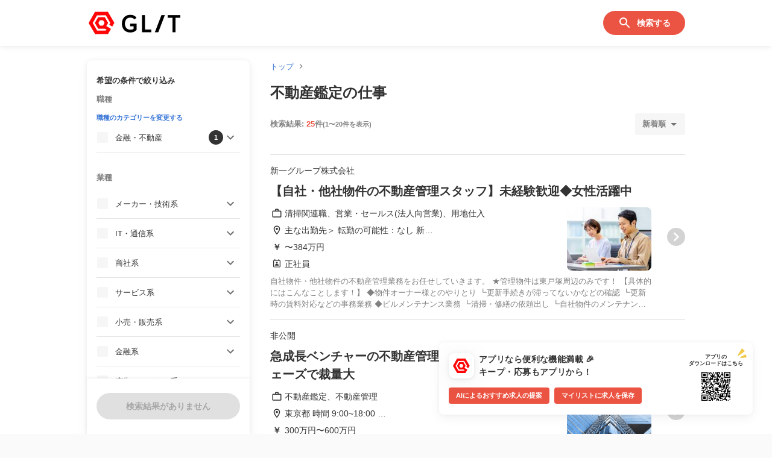

--- FILE ---
content_type: text/html; charset=utf-8
request_url: https://glit.io/%E4%B8%8D%E5%8B%95%E7%94%A3%E9%91%91%E5%AE%9A%E3%81%AE%E4%BB%95%E4%BA%8B
body_size: 53448
content:
<!DOCTYPE html><html lang="ja"><head><script>
              (function(w,d,s,l,i){w[l]=w[l]||[];w[l].push({'gtm.start':
              new Date().getTime(),event:'gtm.js'});var f=d.getElementsByTagName(s)[0],
              j=d.createElement(s),dl=l!='dataLayer'?'&l='+l:'';j.async=true;j.src=
              'https://www.googletagmanager.com/gtm.js?id='+i+dl;f.parentNode.insertBefore(j,f);
              })(window,document,'script','dataLayer', 'GTM-PJZ2M8J');
            </script><link rel="shortcut icon" href="/favicon.ico"/><link rel="apple-touch-icon" href="/images/apple-touch-icon.png"/><meta name="viewport" content="width=device-width"/><meta charSet="utf-8"/><title>不動産鑑定の仕事 | 転職ならGLIT (グリット)</title><meta name="description" content="不動産鑑定の仕事の求人は25件掲載されています。30サイト以上・50万件以上の求人をまとめて検索。会員登録でAIが求人をおすすめ | GLIT (グリット)"/><meta name="og:title" content="不動産鑑定の仕事 | 転職ならGLIT (グリット)"/><meta property="og:type" content="article"/><meta property="og:url" content="https://glit.io/%E4%B8%8D%E5%8B%95%E7%94%A3%E9%91%91%E5%AE%9A%E3%81%AE%E4%BB%95%E4%BA%8B"/><meta property="og:description" content="不動産鑑定の仕事の求人は25件掲載されています。30サイト以上・50万件以上の求人をまとめて検索。会員登録でAIが求人をおすすめ | GLIT (グリット)"/><meta property="og:image" content="https://glit.io/images/ogimage.png"/><meta property="og:site_name" content="転職ならGLIT (グリット)"/><meta name="twitter:card" content="summary"/><meta name="twitter:title" content="不動産鑑定の仕事 | 転職ならGLIT (グリット)"/><meta name="twitter:description" content="不動産鑑定の仕事の求人は25件掲載されています。30サイト以上・50万件以上の求人をまとめて検索。会員登録でAIが求人をおすすめ | GLIT (グリット)"/><meta name="twitter:image" content="https://glit.io/images/ogimage.png"/><meta name="twitter:url" content="https://glit.io/%E4%B8%8D%E5%8B%95%E7%94%A3%E9%91%91%E5%AE%9A%E3%81%AE%E4%BB%95%E4%BA%8B"/><link rel="canonical" href="https://glit.io/%E4%B8%8D%E5%8B%95%E7%94%A3%E9%91%91%E5%AE%9A%E3%81%AE%E4%BB%95%E4%BA%8B"/><script src="/javascripts/appsflyer.js"></script><link rel="preload" href="/_next/static/css/eeb7e77275f2cdd52fe1.css" as="style"/><link rel="stylesheet" href="/_next/static/css/eeb7e77275f2cdd52fe1.css" data-n-g=""/><noscript data-n-css="true"></noscript><link rel="preload" href="/_next/static/chunks/main-d75cd0df4361a39eed4c.js" as="script"/><link rel="preload" href="/_next/static/chunks/webpack-e067438c4cf4ef2ef178.js" as="script"/><link rel="preload" href="/_next/static/chunks/framework.1d36bc031662b4dc4c28.js" as="script"/><link rel="preload" href="/_next/static/chunks/commons.79ba9738313edce147df.js" as="script"/><link rel="preload" href="/_next/static/chunks/e8f95b766d5b66d6d88f3e1cf6db95d111b1143b.70219ce3b3bd4c67749f.js" as="script"/><link rel="preload" href="/_next/static/chunks/c69a9c52f7e1d59eafda69df58623be377978ff7.72329fd4ba4ce095b5c9.js" as="script"/><link rel="preload" href="/_next/static/chunks/a03329c20db0a323d2926cf53db50ea2e1ed12c0.0ca9a3a0ec33e3faa851.js" as="script"/><link rel="preload" href="/_next/static/chunks/pages/_app-ceb479532c66abd8723c.js" as="script"/><link rel="preload" href="/_next/static/chunks/eb38d6e7766584e5b825ad0def11526cf734f79d.88b2b57b7654846a285f.js" as="script"/><link rel="preload" href="/_next/static/chunks/c582efc545e2e321b4a188485dcac92dd2ee6ac6.da1f7069b0ec1d9f9601.js" as="script"/><link rel="preload" href="/_next/static/chunks/0bab9ba3ee378bc061aa2f60d15d363a970a57fb.b40f5d0e74bc8443214f.js" as="script"/><link rel="preload" href="/_next/static/chunks/bab432de335524c967105a59f3c9dadaa577df93.437192d327d673b5baba.js" as="script"/><link rel="preload" href="/_next/static/chunks/02cabd8bcf836d7b6402353b0138283f539bb7f3.f1359f3f8acb899cde3e.js" as="script"/><link rel="preload" href="/_next/static/chunks/a30084cbbfbaa5e80671eef9d744149cf88a2db6.ade2748420a0560b8549.js" as="script"/><link rel="preload" href="/_next/static/chunks/pages/%5Balias%5D-3b1650180817cf8cf32e.js" as="script"/><style data-styled="" data-styled-version="5.2.0">.cgBnSD{width:100%;max-width:520px;height:120px;padding:16px;background-color:#FFFFFF;box-shadow:0px 0px 6px rgba(0,0,0,0.06),0px 6px 18px rgba(0,0,0,0.05);border-radius:8px;display:-webkit-box;display:-webkit-flex;display:-ms-flexbox;display:flex;-webkit-flex-direction:row;-ms-flex-direction:row;flex-direction:row;-webkit-align-items:center;-webkit-box-align:center;-ms-flex-align:center;align-items:center;-webkit-box-pack:justify;-webkit-justify-content:space-between;-ms-flex-pack:justify;justify-content:space-between;}/*!sc*/
@media (max-width:1023px){.cgBnSD{max-width:none;height:67px;padding:16px 12px;}}/*!sc*/
data-styled.g1[id="AppInstallBanner__Container-sc-52wtl9-0"]{content:"cgBnSD,"}/*!sc*/
.hpnlvs{width:auto;height:40px;display:-webkit-box;display:-webkit-flex;display:-ms-flexbox;display:flex;-webkit-flex-direction:row;-ms-flex-direction:row;flex-direction:row;-webkit-align-items:center;-webkit-box-align:center;-ms-flex-align:center;align-items:center;}/*!sc*/
@media (max-width:1023px){.hpnlvs{height:34px;}}/*!sc*/
data-styled.g2[id="AppInstallBanner__IconAndText-sc-52wtl9-1"]{content:"hpnlvs,"}/*!sc*/
.jrpGwA{width:42px;height:42px;background-color:#FFFFFF;border-radius:10px;-webkit-filter:drop-shadow(0px 2px 2px rgba(0,0,0,0.05)) drop-shadow(0px 0px 6px rgba(0,0,0,0.06)) drop-shadow(0px 6px 18px rgba(0,0,0,0.05));filter:drop-shadow(0px 2px 2px rgba(0,0,0,0.05)) drop-shadow(0px 0px 6px rgba(0,0,0,0.06)) drop-shadow(0px 6px 18px rgba(0,0,0,0.05));display:-webkit-box;display:-webkit-flex;display:-ms-flexbox;display:flex;-webkit-align-items:center;-webkit-box-align:center;-ms-flex-align:center;align-items:center;-webkit-box-pack:center;-webkit-justify-content:center;-ms-flex-pack:center;justify-content:center;}/*!sc*/
@media (max-width:1023px){.jrpGwA{display:none;width:32px;height:32px;}}/*!sc*/
data-styled.g3[id="AppInstallBanner__AppIcon-sc-52wtl9-2"]{content:"jrpGwA,"}/*!sc*/
.hjayLq{width:28px;height:24px;}/*!sc*/
@media (max-width:1023px){.hjayLq{width:21px;height:18.5px;}}/*!sc*/
data-styled.g4[id="AppInstallBanner__AppIconImage-sc-52wtl9-3"]{content:"hjayLq,"}/*!sc*/
.btuaWc{width:193px;margin-left:8px;color:#333333;font-size:14px;line-height:21px;font-weight:700;-webkit-letter-spacing:0.03em;-moz-letter-spacing:0.03em;-ms-letter-spacing:0.03em;letter-spacing:0.03em;text-align:left;white-space:pre;}/*!sc*/
@media (max-width:1023px){.btuaWc{width:147px;margin-left:0;font-size:11px;line-height:16.5px;font-weight:700;-webkit-letter-spacing:inherit;-moz-letter-spacing:inherit;-ms-letter-spacing:inherit;letter-spacing:inherit;}}/*!sc*/
data-styled.g5[id="AppInstallBanner__AppText-sc-52wtl9-4"]{content:"btuaWc,"}/*!sc*/
.kNefnX{width:auto;height:27px;margin-top:16px;display:-webkit-box;display:-webkit-flex;display:-ms-flexbox;display:flex;-webkit-flex-direction:row;-ms-flex-direction:row;flex-direction:row;}/*!sc*/
@media (max-width:1023px){.kNefnX{display:none;}}/*!sc*/
data-styled.g6[id="AppInstallBanner__Blocks-sc-52wtl9-5"]{content:"kNefnX,"}/*!sc*/
.YGqSL{width:auto;height:27px;padding:5px 12px;color:#FFFFFF;background-color:#EB5442;font-size:11px;line-height:16.5px;font-weight:700;border-radius:4px;}/*!sc*/
.YGqSL:nth-of-type(n + 2){margin-left:8px;}/*!sc*/
data-styled.g7[id="AppInstallBanner__Block-sc-52wtl9-6"]{content:"YGqSL,"}/*!sc*/
.eGNxtZ{display:none;width:98px;height:33px;padding:8px 16px;color:#FFFFFF;background-color:#EB5442;font-size:11px;line-height:16.5px;font-weight:700;border-radius:96px;-webkit-text-decoration:none;text-decoration:none;}/*!sc*/
@media (max-width:1023px){.eGNxtZ{display:block;}}/*!sc*/
data-styled.g8[id="AppInstallBanner__DownloadButton-sc-52wtl9-7"]{content:"eGNxtZ,"}/*!sc*/
.iomexC{position:relative;width:90px;height:84px;margin-top:2px;display:-webkit-box;display:-webkit-flex;display:-ms-flexbox;display:flex;-webkit-flex-direction:column;-ms-flex-direction:column;flex-direction:column;-webkit-align-items:center;-webkit-box-align:center;-ms-flex-align:center;align-items:center;-webkit-box-pack:center;-webkit-justify-content:center;-ms-flex-pack:center;justify-content:center;}/*!sc*/
@media (max-width:1023px){.iomexC{display:none;}}/*!sc*/
data-styled.g9[id="AppInstallBanner__DownloadQrCode-sc-52wtl9-8"]{content:"iomexC,"}/*!sc*/
.bORAxU{width:60px;height:60px;display:-webkit-box;display:-webkit-flex;display:-ms-flexbox;display:flex;-webkit-align-items:center;-webkit-box-align:center;-ms-flex-align:center;align-items:center;-webkit-box-pack:center;-webkit-justify-content:center;-ms-flex-pack:center;justify-content:center;}/*!sc*/
data-styled.g10[id="AppInstallBanner__QrCodeImage-sc-52wtl9-9"]{content:"bORAxU,"}/*!sc*/
.iFKGCi{display:inline-block;width:90px;height:24px;line-height:130%;color:#333333;font-size:9px;font-weight:600;text-align:center;white-space:pre;}/*!sc*/
data-styled.g11[id="AppInstallBanner__QrCodeText-sc-52wtl9-10"]{content:"iFKGCi,"}/*!sc*/
.jettDt{position:absolute;width:17px;height:17px;top:-9px;right:-6px;}/*!sc*/
data-styled.g12[id="AppInstallBanner__QrCodeExclamation-sc-52wtl9-11"]{content:"jettDt,"}/*!sc*/
.iyJRzp{background-color:#F6F6F6;text-align:center;padding:48px 0 160px;}/*!sc*/
@media (max-width:1023px){.iyJRzp{padding:48px 0 128px;}}/*!sc*/
data-styled.g13[id="Footer__Container-jd3xlz-0"]{content:"iyJRzp,"}/*!sc*/
.knsEeT{font-size:16px;line-height:24px;font-weight:700;margin:0;margin-bottom:40px;}/*!sc*/
data-styled.g15[id="Footer__Message-jd3xlz-2"]{content:"knsEeT,"}/*!sc*/
.eNceRu{display:-webkit-box;display:-webkit-flex;display:-ms-flexbox;display:flex;-webkit-box-pack:center;-webkit-justify-content:center;-ms-flex-pack:center;justify-content:center;-webkit-flex-direction:row;-ms-flex-direction:row;flex-direction:row;}/*!sc*/
@media (max-width:1023px){.eNceRu{-webkit-flex-direction:column;-ms-flex-direction:column;flex-direction:column;}}/*!sc*/
data-styled.g16[id="Footer__LinkContainer-jd3xlz-3"]{content:"eNceRu,"}/*!sc*/
.esffFu{margin:0 12px;color:#808080;-webkit-text-decoration:none;text-decoration:none;font-size:13px;line-height:19.5px;font-weight:400;padding:15px 0;}/*!sc*/
.esffFu:visited{color:#808080;}/*!sc*/
.esffFu:hover,.esffFu:focus,.esffFu:active{-webkit-text-decoration:underline;text-decoration:underline;}/*!sc*/
data-styled.g17[id="Footer__Link-jd3xlz-4"]{content:"esffFu,"}/*!sc*/
.enJvhL{display:none;}/*!sc*/
@media (max-width:1023px){.enJvhL{display:inline;}}/*!sc*/
data-styled.g18[id="Footer__Br-jd3xlz-5"]{content:"enJvhL,"}/*!sc*/
.uuoII{display:-webkit-box;display:-webkit-flex;display:-ms-flexbox;display:flex;-webkit-flex-direction:row;-ms-flex-direction:row;flex-direction:row;width:136px;height:40px;background-color:#EB5442;border-radius:120px;}/*!sc*/
@media (max-width:1023px){.uuoII{width:28px;background-color:transparent;border-radius:0;}}/*!sc*/
data-styled.g19[id="SearchButton__ButtonBase-cav3l8-0"]{content:"uuoII,"}/*!sc*/
.bNYspI{line-height:21px;margin-left:8px;font-size:14px;line-height:21px;font-weight:700;color:#FFFFFF;}/*!sc*/
@media (max-width:1023px){.bNYspI{display:none;}}/*!sc*/
data-styled.g20[id="SearchButton__Label-cav3l8-1"]{content:"bNYspI,"}/*!sc*/
.eTsoRY{color:#FFFFFF;}/*!sc*/
@media (max-width:1023px){.eTsoRY{color:#EB5442;}}/*!sc*/
data-styled.g21[id="SearchButton__SearchIcon-cav3l8-2"]{content:"eTsoRY,"}/*!sc*/
.jdVeG{height:76px;background:#FFFFFF;box-shadow:0px 0px 10px rgba(0,0,0,0.12);display:-webkit-box;display:-webkit-flex;display:-ms-flexbox;display:flex;-webkit-align-items:center;-webkit-box-align:center;-ms-flex-align:center;align-items:center;-webkit-box-pack:center;-webkit-justify-content:center;-ms-flex-pack:center;justify-content:center;width:100%;}/*!sc*/
@media (max-width:1023px){.jdVeG{height:65px;}}/*!sc*/
data-styled.g22[id="Header__Container-sc-19d2qld-0"]{content:"jdVeG,"}/*!sc*/
.QGKHK{width:1024px;padding:0 16px;display:-webkit-box;display:-webkit-flex;display:-ms-flexbox;display:flex;-webkit-flex-direction:row;-ms-flex-direction:row;flex-direction:row;-webkit-align-items:center;-webkit-box-align:center;-ms-flex-align:center;align-items:center;-webkit-box-pack:justify;-webkit-justify-content:space-between;-ms-flex-pack:justify;justify-content:space-between;}/*!sc*/
data-styled.g23[id="Header__Inner-sc-19d2qld-1"]{content:"QGKHK,"}/*!sc*/
.hZuMvl{height:40px;}/*!sc*/
@media (max-width:1023px){.hZuMvl{height:24px;}}/*!sc*/
data-styled.g24[id="Header__LogoA-sc-19d2qld-2"]{content:"hZuMvl,"}/*!sc*/
.hLntgh{width:160px;height:40px;}/*!sc*/
@media (max-width:1023px){.hLntgh{width:96px;height:24px;}}/*!sc*/
data-styled.g25[id="Header__Logo-sc-19d2qld-3"]{content:"hLntgh,"}/*!sc*/
.iftOwT{width:100%;min-height:100vh;height:auto;padding:0;margin:0;background-color:#FFFFFF;display:-webkit-box;display:-webkit-flex;display:-ms-flexbox;display:flex;-webkit-flex-direction:column;-ms-flex-direction:column;flex-direction:column;overflow:hidden;}/*!sc*/
data-styled.g26[id="Layout__Container-yii6fs-0"]{content:"iftOwT,"}/*!sc*/
.gPaGWC{position:-webkit-sticky;position:sticky;width:100%;-webkit-flex:0 0 auto;-ms-flex:0 0 auto;flex:0 0 auto;top:0;z-index:1100;}/*!sc*/
data-styled.g27[id="Layout__Header-yii6fs-1"]{content:"gPaGWC,"}/*!sc*/
.EeEPH{-webkit-flex:1;-ms-flex:1;flex:1;width:100%;-webkit-flex:1 1 auto;-ms-flex:1 1 auto;flex:1 1 auto;margin:0 auto;max-width:1024px;padding:0;display:-webkit-box;display:-webkit-flex;display:-ms-flexbox;display:flex;-webkit-flex-direction:column;-ms-flex-direction:column;flex-direction:column;}/*!sc*/
data-styled.g28[id="Layout__Main-yii6fs-2"]{content:"EeEPH,"}/*!sc*/
.cHcKjV{position:fixed;right:32px;bottom:32px;z-index:1300;}/*!sc*/
@media (max-width:1023px){.cHcKjV{width:calc(100% - 32px);left:16px;right:16px;bottom:41px;}}/*!sc*/
data-styled.g29[id="Layout__FixedAppInstallBanner-yii6fs-3"]{content:"cHcKjV,"}/*!sc*/
.epWwKU{width:24px;height:24px;border-radius:20px;background-color:#333333;color:#FEFEFE;font-weight:700;font-size:11px;line-height:24px;text-align:center;}/*!sc*/
data-styled.g36[id="NestableAccordion__Badge-sc-1hi5z0-0"]{content:"epWwKU,"}/*!sc*/
.eNQoAM{height:17px;margin:0 -16px 0 0;font-size:11px;line-height:16.5px;font-weight:400;}/*!sc*/
data-styled.g37[id="NestableAccordion__ToBeUpdated-sc-1hi5z0-1"]{content:"eNQoAM,"}/*!sc*/
.HxsHe{width:270px;margin-right:34px;margin-top:24px;margin-bottom:24px;}/*!sc*/
@media (max-width:1023px){.HxsHe{display:none;}}/*!sc*/
data-styled.g38[id="SideBar__Container-gzflhh-0"]{content:"HxsHe,"}/*!sc*/
.jxcPXC{position:relative;background:#FFFFFF;box-shadow:0px 0px 6px rgba(0,0,0,0.06),0px 6px 18px rgba(0,0,0,0.05);border-radius:8px;padding:24px 16px 32px;}/*!sc*/
data-styled.g39[id="SideBar__Inner-gzflhh-1"]{content:"jxcPXC,"}/*!sc*/
.bBKelr{color:#808080;font-size:13px;line-height:19.5px;font-weight:700;margin:0;margin-top:12px;margin-bottom:10px;}/*!sc*/
.bBKelt{color:#808080;font-size:13px;line-height:19.5px;font-weight:700;margin:0;margin-top:32px;margin-bottom:10px;}/*!sc*/
data-styled.g40[id="SideBar__Label-gzflhh-2"]{content:"bBKelr,bBKelt,"}/*!sc*/
.iQewOZ{width:100%;height:60px;}/*!sc*/
data-styled.g41[id="SideBar__SearchButtonArea-gzflhh-3"]{content:"iQewOZ,"}/*!sc*/
.kLdEfG{position:fixed;width:270px;left:calc((100% - 1024px) / 2 + 16px);bottom:0;padding:24px 16px;background-color:#FFFFFF;box-shadow:0 -2px 3px rgba(0,0,0,0.05);border-radius:0 0 8px 8px;}/*!sc*/
data-styled.g42[id="SideBar__SearchButtonContainer-gzflhh-4"]{content:"kLdEfG,"}/*!sc*/
.dBroic{height:44px;border-radius:120px;padding:0 20px;font-weight:bold;width:100%;}/*!sc*/
data-styled.g43[id="SideBar__SearchButton-gzflhh-5"]{content:"dBroic,"}/*!sc*/
.lcAjct{padding:16px 0;border-bottom:solid 1px #E5E5E5;padding-right:56px;position:relative;opacity:1;}/*!sc*/
@media (max-width:1023px){.lcAjct{padding-right:0;}}/*!sc*/
data-styled.g47[id="JobOfferView__Container-ik0dck-0"]{content:"lcAjct,"}/*!sc*/
.hDanVZ{font-size:14px;line-height:21px;font-weight:400;margin:0;margin-bottom:8px;}/*!sc*/
data-styled.g48[id="JobOfferView__CompanyName-ik0dck-1"]{content:"hDanVZ,"}/*!sc*/
.boLwCC{font-size:20px;line-height:30px;font-weight:700;margin:0;margin-bottom:12px;}/*!sc*/
@media (max-width:1023px){.boLwCC{font-size:16px;line-height:24px;font-weight:700;}}/*!sc*/
.boLwCC > a{color:#333333;-webkit-text-decoration:none;text-decoration:none;cursor:pointer;}/*!sc*/
.boLwCC > a:visited{color:#333333;}/*!sc*/
.boLwCC > a:hover{-webkit-text-decoration:underline;text-decoration:underline;}/*!sc*/
data-styled.g49[id="JobOfferView__Title-ik0dck-2"]{content:"boLwCC,"}/*!sc*/
.iqTGoB{margin:8px 0 0;font-size:13px;line-height:19.5px;font-weight:400;color:#808080;overflow:hidden;word-break:break-word;}/*!sc*/
@supports (-webkit-line-clamp:3){.iqTGoB{display:-webkit-box;-webkit-line-clamp:3;-webkit-box-orient:vertical;}}/*!sc*/
data-styled.g50[id="JobOfferView__OfferDescription-ik0dck-3"]{content:"iqTGoB,"}/*!sc*/
.hhcqlf{color:#333333;width:18px;height:18px;margin-top:1px;margin-left:2px;margin-right:4px;}/*!sc*/
data-styled.g52[id="JobOfferView__WorkOutlineIcon-ik0dck-5"]{content:"hhcqlf,"}/*!sc*/
.ePqfsa{color:#333333;width:18px;height:18px;margin-top:1px;margin-left:2px;margin-right:4px;}/*!sc*/
data-styled.g53[id="JobOfferView__RoomOutlinedIcon-ik0dck-6"]{content:"ePqfsa,"}/*!sc*/
.jaJpXQ{position:absolute;right:0;top:50%;margin-top:-15px;cursor:pointer;}/*!sc*/
.jaJpXQ:hover{opacity:0.6;}/*!sc*/
@media (max-width:1023px){.jaJpXQ{display:none;}}/*!sc*/
data-styled.g54[id="JobOfferView__NavigateLink-ik0dck-7"]{content:"jaJpXQ,"}/*!sc*/
.hdYZuT{background-color:#D3D3D3;color:white;width:30px;height:30px;border-radius:20px;}/*!sc*/
data-styled.g55[id="JobOfferView__NavigateNextIcon-ik0dck-8"]{content:"hdYZuT,"}/*!sc*/
.hWOewS{width:16px;height:16px;margin-top:1px;margin-left:3px;margin-right:5px;}/*!sc*/
data-styled.g56[id="JobOfferView__EmploymentTypeIcon-ik0dck-9"]{content:"hWOewS,"}/*!sc*/
.buMwAw{display:-webkit-box;display:-webkit-flex;display:-ms-flexbox;display:flex;-webkit-align-items:flex-start;-webkit-box-align:flex-start;-ms-flex-align:flex-start;align-items:flex-start;}/*!sc*/
.JobOfferView__DescriptionContainer-ik0dck-10 + .JobOfferView__DescriptionContainer-ik0dck-10{margin-top:7px;}/*!sc*/
data-styled.g57[id="JobOfferView__DescriptionContainer-ik0dck-10"]{content:"buMwAw,"}/*!sc*/
.byabZS{color:#333333;margin:0;font-size:14px;line-height:21px;font-weight:400;}/*!sc*/
data-styled.g58[id="JobOfferView__Description-ik0dck-11"]{content:"byabZS,"}/*!sc*/
.dyENbL{display:-webkit-box;display:-webkit-flex;display:-ms-flexbox;display:flex;-webkit-flex-direction:row;-ms-flex-direction:row;flex-direction:row;-webkit-align-items:center;-webkit-box-align:center;-ms-flex-align:center;align-items:center;-webkit-box-pack:center;-webkit-justify-content:center;-ms-flex-pack:center;justify-content:center;margin-bottom:32px;}/*!sc*/
data-styled.g59[id="PaginationBase__Container-k1iyez-0"]{content:"dyENbL,"}/*!sc*/
.fOQSlk{margin:0 4px;height:24px;width:24px;background-color:#F6F6F6;line-height:24px;font-size:13px;font-weight:700;min-width:24px;border-radius:4px;text-align:center;color:#D3D3D3;}/*!sc*/
data-styled.g60[id="PaginationBase__DisabledPaginationItem-k1iyez-1"]{content:"fOQSlk,"}/*!sc*/
.loOjHe{margin:0 4px;height:24px;width:24px;background-color:#F6F6F6;line-height:24px;font-size:13px;font-weight:700;min-width:24px;border-radius:4px;text-align:center;color:#808080;padding:0 7px;cursor:pointer;-webkit-text-decoration:none;text-decoration:none;}/*!sc*/
.loOjHe:hover{opacity:0.6;}/*!sc*/
.loOjHl{margin:0 4px;height:24px;width:24px;background-color:#F6F6F6;line-height:24px;font-size:13px;font-weight:700;min-width:24px;border-radius:4px;text-align:center;color:#808080;padding:0 0px;cursor:pointer;-webkit-text-decoration:none;text-decoration:none;}/*!sc*/
.loOjHl:hover{opacity:0.6;}/*!sc*/
data-styled.g62[id="Pagination__A-fz563h-0"]{content:"loOjHe,loOjHl,"}/*!sc*/
.ebUZbP{margin-top:24px;margin-bottom:16px;}/*!sc*/
@media (max-width:1023px){.ebUZbP{margin-top:16px;}}/*!sc*/
data-styled.g63[id="Breadcrumbs__Container-sc-4gdt7i-0"]{content:"ebUZbP,"}/*!sc*/
.iztYY{color:#3473D6;font-size:13px;line-height:19.5px;font-weight:400;-webkit-text-decoration:none;text-decoration:none;cursor:pointer;}/*!sc*/
.iztYY:hover{-webkit-text-decoration:underline;text-decoration:underline;}/*!sc*/
.iztYY:visited{color:#3473D6;}/*!sc*/
data-styled.g64[id="Breadcrumbs__A-sc-4gdt7i-1"]{content:"iztYY,"}/*!sc*/
.fuCuXn{color:#808080;font-size:13px;line-height:19.5px;font-weight:400;}/*!sc*/
data-styled.g65[id="Breadcrumbs__Current-sc-4gdt7i-2"]{content:"fuCuXn,"}/*!sc*/
.hpptsQ{font-size:24px;line-height:36px;font-weight:700;margin:16px 0;color:#333333;}/*!sc*/
@media (max-width:1023px){.hpptsQ{font-size:11px;line-height:16.5px;font-weight:700;margin:12px 0 8px;}}/*!sc*/
data-styled.g67[id="JobOfferList__Title-sc-1byal43-0"]{content:"hpptsQ,"}/*!sc*/
</style><style id="jss-server-side">.MuiSvgIcon-root {
  fill: currentColor;
  width: 1em;
  height: 1em;
  display: inline-block;
  font-size: 1.5rem;
  transition: fill 200ms cubic-bezier(0.4, 0, 0.2, 1) 0ms;
  flex-shrink: 0;
  user-select: none;
}
.MuiSvgIcon-colorPrimary {
  color: #EB5442;
}
.MuiSvgIcon-colorSecondary {
  color: #f50057;
}
.MuiSvgIcon-colorAction {
  color: rgba(0, 0, 0, 0.54);
}
.MuiSvgIcon-colorError {
  color: #f44336;
}
.MuiSvgIcon-colorDisabled {
  color: rgba(0, 0, 0, 0.26);
}
.MuiSvgIcon-fontSizeInherit {
  font-size: inherit;
}
.MuiSvgIcon-fontSizeSmall {
  font-size: 1.25rem;
}
.MuiSvgIcon-fontSizeLarge {
  font-size: 2.1875rem;
}
.MuiCollapse-container {
  height: 0;
  overflow: hidden;
  transition: height 300ms cubic-bezier(0.4, 0, 0.2, 1) 0ms;
}
.MuiCollapse-entered {
  height: auto;
  overflow: visible;
}
.MuiCollapse-hidden {
  visibility: hidden;
}
.MuiCollapse-wrapper {
  display: flex;
}
.MuiCollapse-wrapperInner {
  width: 100%;
}
.MuiPaper-root {
  color: #333333;
  transition: box-shadow 300ms cubic-bezier(0.4, 0, 0.2, 1) 0ms;
  background-color: #fff;
}
.MuiPaper-rounded {
  border-radius: 4px;
}
.MuiPaper-outlined {
  border: 1px solid rgba(0, 0, 0, 0.12);
}
.MuiPaper-elevation0 {
  box-shadow: none;
}
.MuiPaper-elevation1 {
  box-shadow: 0px 2px 1px -1px rgba(0,0,0,0.2),0px 1px 1px 0px rgba(0,0,0,0.14),0px 1px 3px 0px rgba(0,0,0,0.12);
}
.MuiPaper-elevation2 {
  box-shadow: 0px 3px 1px -2px rgba(0,0,0,0.2),0px 2px 2px 0px rgba(0,0,0,0.14),0px 1px 5px 0px rgba(0,0,0,0.12);
}
.MuiPaper-elevation3 {
  box-shadow: 0px 3px 3px -2px rgba(0,0,0,0.2),0px 3px 4px 0px rgba(0,0,0,0.14),0px 1px 8px 0px rgba(0,0,0,0.12);
}
.MuiPaper-elevation4 {
  box-shadow: 0px 2px 4px -1px rgba(0,0,0,0.2),0px 4px 5px 0px rgba(0,0,0,0.14),0px 1px 10px 0px rgba(0,0,0,0.12);
}
.MuiPaper-elevation5 {
  box-shadow: 0px 3px 5px -1px rgba(0,0,0,0.2),0px 5px 8px 0px rgba(0,0,0,0.14),0px 1px 14px 0px rgba(0,0,0,0.12);
}
.MuiPaper-elevation6 {
  box-shadow: 0px 3px 5px -1px rgba(0,0,0,0.2),0px 6px 10px 0px rgba(0,0,0,0.14),0px 1px 18px 0px rgba(0,0,0,0.12);
}
.MuiPaper-elevation7 {
  box-shadow: 0px 4px 5px -2px rgba(0,0,0,0.2),0px 7px 10px 1px rgba(0,0,0,0.14),0px 2px 16px 1px rgba(0,0,0,0.12);
}
.MuiPaper-elevation8 {
  box-shadow: 0px 5px 5px -3px rgba(0,0,0,0.2),0px 8px 10px 1px rgba(0,0,0,0.14),0px 3px 14px 2px rgba(0,0,0,0.12);
}
.MuiPaper-elevation9 {
  box-shadow: 0px 5px 6px -3px rgba(0,0,0,0.2),0px 9px 12px 1px rgba(0,0,0,0.14),0px 3px 16px 2px rgba(0,0,0,0.12);
}
.MuiPaper-elevation10 {
  box-shadow: 0px 6px 6px -3px rgba(0,0,0,0.2),0px 10px 14px 1px rgba(0,0,0,0.14),0px 4px 18px 3px rgba(0,0,0,0.12);
}
.MuiPaper-elevation11 {
  box-shadow: 0px 6px 7px -4px rgba(0,0,0,0.2),0px 11px 15px 1px rgba(0,0,0,0.14),0px 4px 20px 3px rgba(0,0,0,0.12);
}
.MuiPaper-elevation12 {
  box-shadow: 0px 7px 8px -4px rgba(0,0,0,0.2),0px 12px 17px 2px rgba(0,0,0,0.14),0px 5px 22px 4px rgba(0,0,0,0.12);
}
.MuiPaper-elevation13 {
  box-shadow: 0px 7px 8px -4px rgba(0,0,0,0.2),0px 13px 19px 2px rgba(0,0,0,0.14),0px 5px 24px 4px rgba(0,0,0,0.12);
}
.MuiPaper-elevation14 {
  box-shadow: 0px 7px 9px -4px rgba(0,0,0,0.2),0px 14px 21px 2px rgba(0,0,0,0.14),0px 5px 26px 4px rgba(0,0,0,0.12);
}
.MuiPaper-elevation15 {
  box-shadow: 0px 8px 9px -5px rgba(0,0,0,0.2),0px 15px 22px 2px rgba(0,0,0,0.14),0px 6px 28px 5px rgba(0,0,0,0.12);
}
.MuiPaper-elevation16 {
  box-shadow: 0px 8px 10px -5px rgba(0,0,0,0.2),0px 16px 24px 2px rgba(0,0,0,0.14),0px 6px 30px 5px rgba(0,0,0,0.12);
}
.MuiPaper-elevation17 {
  box-shadow: 0px 8px 11px -5px rgba(0,0,0,0.2),0px 17px 26px 2px rgba(0,0,0,0.14),0px 6px 32px 5px rgba(0,0,0,0.12);
}
.MuiPaper-elevation18 {
  box-shadow: 0px 9px 11px -5px rgba(0,0,0,0.2),0px 18px 28px 2px rgba(0,0,0,0.14),0px 7px 34px 6px rgba(0,0,0,0.12);
}
.MuiPaper-elevation19 {
  box-shadow: 0px 9px 12px -6px rgba(0,0,0,0.2),0px 19px 29px 2px rgba(0,0,0,0.14),0px 7px 36px 6px rgba(0,0,0,0.12);
}
.MuiPaper-elevation20 {
  box-shadow: 0px 10px 13px -6px rgba(0,0,0,0.2),0px 20px 31px 3px rgba(0,0,0,0.14),0px 8px 38px 7px rgba(0,0,0,0.12);
}
.MuiPaper-elevation21 {
  box-shadow: 0px 10px 13px -6px rgba(0,0,0,0.2),0px 21px 33px 3px rgba(0,0,0,0.14),0px 8px 40px 7px rgba(0,0,0,0.12);
}
.MuiPaper-elevation22 {
  box-shadow: 0px 10px 14px -6px rgba(0,0,0,0.2),0px 22px 35px 3px rgba(0,0,0,0.14),0px 8px 42px 7px rgba(0,0,0,0.12);
}
.MuiPaper-elevation23 {
  box-shadow: 0px 11px 14px -7px rgba(0,0,0,0.2),0px 23px 36px 3px rgba(0,0,0,0.14),0px 9px 44px 8px rgba(0,0,0,0.12);
}
.MuiPaper-elevation24 {
  box-shadow: 0px 11px 15px -7px rgba(0,0,0,0.2),0px 24px 38px 3px rgba(0,0,0,0.14),0px 9px 46px 8px rgba(0,0,0,0.12);
}
.MuiAccordion-root {
  position: relative;
  transition: margin 150ms cubic-bezier(0.4, 0, 0.2, 1) 0ms;
}
.MuiAccordion-root:before {
  top: -1px;
  left: 0;
  right: 0;
  height: 1px;
  content: "";
  opacity: 1;
  position: absolute;
  transition: opacity 150ms cubic-bezier(0.4, 0, 0.2, 1) 0ms,background-color 150ms cubic-bezier(0.4, 0, 0.2, 1) 0ms;
  background-color: rgba(0, 0, 0, 0.12);
}
.MuiAccordion-root.Mui-expanded {
  margin: 16px 0;
}
.MuiAccordion-root.Mui-disabled {
  background-color: rgba(0, 0, 0, 0.12);
}
.MuiAccordion-root.Mui-expanded + .MuiAccordion-root:before {
  display: none;
}
.MuiAccordion-root.Mui-expanded:first-child {
  margin-top: 0;
}
.MuiAccordion-root.Mui-expanded:last-child {
  margin-bottom: 0;
}
.MuiAccordion-root.Mui-expanded:before {
  opacity: 0;
}
.MuiAccordion-root:first-child:before {
  display: none;
}
.MuiAccordion-rounded {
  border-radius: 0;
}
.MuiAccordion-rounded:first-child {
  border-top-left-radius: 4px;
  border-top-right-radius: 4px;
}
.MuiAccordion-rounded:last-child {
  border-bottom-left-radius: 4px;
  border-bottom-right-radius: 4px;
}
@supports (-ms-ime-align: auto) {
  .MuiAccordion-rounded:last-child {
    border-bottom-left-radius: 0;
    border-bottom-right-radius: 0;
  }
}
  .MuiButtonBase-root {
    color: inherit;
    border: 0;
    cursor: pointer;
    margin: 0;
    display: inline-flex;
    outline: 0;
    padding: 0;
    position: relative;
    align-items: center;
    user-select: none;
    border-radius: 0;
    vertical-align: middle;
    -moz-appearance: none;
    justify-content: center;
    text-decoration: none;
    background-color: transparent;
    -webkit-appearance: none;
    -webkit-tap-highlight-color: transparent;
  }
  .MuiButtonBase-root::-moz-focus-inner {
    border-style: none;
  }
  .MuiButtonBase-root.Mui-disabled {
    cursor: default;
    pointer-events: none;
  }
@media print {
  .MuiButtonBase-root {
    color-adjust: exact;
  }
}
  .MuiIconButton-root {
    flex: 0 0 auto;
    color: rgba(0, 0, 0, 0.54);
    padding: 12px;
    overflow: visible;
    font-size: 1.5rem;
    text-align: center;
    transition: background-color 150ms cubic-bezier(0.4, 0, 0.2, 1) 0ms;
    border-radius: 50%;
  }
  .MuiIconButton-root:hover {
    background-color: rgba(0, 0, 0, 0.04);
  }
  .MuiIconButton-root.Mui-disabled {
    color: rgba(0, 0, 0, 0.26);
    background-color: transparent;
  }
@media (hover: none) {
  .MuiIconButton-root:hover {
    background-color: transparent;
  }
}
  .MuiIconButton-edgeStart {
    margin-left: -12px;
  }
  .MuiIconButton-sizeSmall.MuiIconButton-edgeStart {
    margin-left: -3px;
  }
  .MuiIconButton-edgeEnd {
    margin-right: -12px;
  }
  .MuiIconButton-sizeSmall.MuiIconButton-edgeEnd {
    margin-right: -3px;
  }
  .MuiIconButton-colorInherit {
    color: inherit;
  }
  .MuiIconButton-colorPrimary {
    color: #EB5442;
  }
  .MuiIconButton-colorPrimary:hover {
    background-color: rgba(235, 84, 66, 0.04);
  }
@media (hover: none) {
  .MuiIconButton-colorPrimary:hover {
    background-color: transparent;
  }
}
  .MuiIconButton-colorSecondary {
    color: #f50057;
  }
  .MuiIconButton-colorSecondary:hover {
    background-color: rgba(245, 0, 87, 0.04);
  }
@media (hover: none) {
  .MuiIconButton-colorSecondary:hover {
    background-color: transparent;
  }
}
  .MuiIconButton-sizeSmall {
    padding: 3px;
    font-size: 1.125rem;
  }
  .MuiIconButton-label {
    width: 100%;
    display: flex;
    align-items: inherit;
    justify-content: inherit;
  }
  .MuiAccordionSummary-root {
    display: flex;
    padding: 0px 16px;
    min-height: 48px;
    transition: min-height 150ms cubic-bezier(0.4, 0, 0.2, 1) 0ms,background-color 150ms cubic-bezier(0.4, 0, 0.2, 1) 0ms;
  }
  .MuiAccordionSummary-root:hover:not(.Mui-disabled) {
    cursor: pointer;
  }
  .MuiAccordionSummary-root.Mui-expanded {
    min-height: 64px;
  }
  .MuiAccordionSummary-root.Mui-focused {
    background-color: rgba(0, 0, 0, 0.12);
  }
  .MuiAccordionSummary-root.Mui-disabled {
    opacity: 0.38;
  }
  .MuiAccordionSummary-content {
    margin: 12px 0;
    display: flex;
    flex-grow: 1;
    transition: margin 150ms cubic-bezier(0.4, 0, 0.2, 1) 0ms;
  }
  .MuiAccordionSummary-content.Mui-expanded {
    margin: 20px 0;
  }
  .MuiAccordionSummary-expandIcon {
    transform: rotate(0deg);
    transition: transform 150ms cubic-bezier(0.4, 0, 0.2, 1) 0ms;
  }
  .MuiAccordionSummary-expandIcon:hover {
    background-color: transparent;
  }
  .MuiAccordionSummary-expandIcon.Mui-expanded {
    transform: rotate(180deg);
  }
  .MuiTypography-root {
    margin: 0;
  }
  .MuiTypography-body2 {
    font-size: 0.875rem;
    font-family: Hiragino Kaku Gothic Pro,-apple-system,BlinkMacSystemFont,"Segoe UI",Roboto,"Helvetica Neue",Arial,sans-serif,"Apple Color Emoji","Segoe UI Emoji","Segoe UI Symbol";
    font-weight: 400;
    line-height: 1.43;
  }
  .MuiTypography-body1 {
    font-size: 1rem;
    font-family: Hiragino Kaku Gothic Pro,-apple-system,BlinkMacSystemFont,"Segoe UI",Roboto,"Helvetica Neue",Arial,sans-serif,"Apple Color Emoji","Segoe UI Emoji","Segoe UI Symbol";
    font-weight: 400;
    line-height: 1.5;
  }
  .MuiTypography-caption {
    font-size: 0.75rem;
    font-family: Hiragino Kaku Gothic Pro,-apple-system,BlinkMacSystemFont,"Segoe UI",Roboto,"Helvetica Neue",Arial,sans-serif,"Apple Color Emoji","Segoe UI Emoji","Segoe UI Symbol";
    font-weight: 400;
    line-height: 1.66;
  }
  .MuiTypography-button {
    font-size: 0.875rem;
    font-family: Hiragino Kaku Gothic Pro,-apple-system,BlinkMacSystemFont,"Segoe UI",Roboto,"Helvetica Neue",Arial,sans-serif,"Apple Color Emoji","Segoe UI Emoji","Segoe UI Symbol";
    font-weight: 500;
    line-height: 1.75;
    text-transform: uppercase;
  }
  .MuiTypography-h1 {
    font-size: 6rem;
    font-family: Hiragino Kaku Gothic Pro,-apple-system,BlinkMacSystemFont,"Segoe UI",Roboto,"Helvetica Neue",Arial,sans-serif,"Apple Color Emoji","Segoe UI Emoji","Segoe UI Symbol";
    font-weight: 300;
    line-height: 1.167;
  }
  .MuiTypography-h2 {
    font-size: 3.75rem;
    font-family: Hiragino Kaku Gothic Pro,-apple-system,BlinkMacSystemFont,"Segoe UI",Roboto,"Helvetica Neue",Arial,sans-serif,"Apple Color Emoji","Segoe UI Emoji","Segoe UI Symbol";
    font-weight: 300;
    line-height: 1.2;
  }
  .MuiTypography-h3 {
    font-size: 3rem;
    font-family: Hiragino Kaku Gothic Pro,-apple-system,BlinkMacSystemFont,"Segoe UI",Roboto,"Helvetica Neue",Arial,sans-serif,"Apple Color Emoji","Segoe UI Emoji","Segoe UI Symbol";
    font-weight: 400;
    line-height: 1.167;
  }
  .MuiTypography-h4 {
    font-size: 2.125rem;
    font-family: Hiragino Kaku Gothic Pro,-apple-system,BlinkMacSystemFont,"Segoe UI",Roboto,"Helvetica Neue",Arial,sans-serif,"Apple Color Emoji","Segoe UI Emoji","Segoe UI Symbol";
    font-weight: 400;
    line-height: 1.235;
  }
  .MuiTypography-h5 {
    font-size: 1.5rem;
    font-family: Hiragino Kaku Gothic Pro,-apple-system,BlinkMacSystemFont,"Segoe UI",Roboto,"Helvetica Neue",Arial,sans-serif,"Apple Color Emoji","Segoe UI Emoji","Segoe UI Symbol";
    font-weight: 400;
    line-height: 1.334;
  }
  .MuiTypography-h6 {
    font-size: 1.25rem;
    font-family: Hiragino Kaku Gothic Pro,-apple-system,BlinkMacSystemFont,"Segoe UI",Roboto,"Helvetica Neue",Arial,sans-serif,"Apple Color Emoji","Segoe UI Emoji","Segoe UI Symbol";
    font-weight: 500;
    line-height: 1.6;
  }
  .MuiTypography-subtitle1 {
    font-size: 1rem;
    font-family: Hiragino Kaku Gothic Pro,-apple-system,BlinkMacSystemFont,"Segoe UI",Roboto,"Helvetica Neue",Arial,sans-serif,"Apple Color Emoji","Segoe UI Emoji","Segoe UI Symbol";
    font-weight: 400;
    line-height: 1.75;
  }
  .MuiTypography-subtitle2 {
    font-size: 0.875rem;
    font-family: Hiragino Kaku Gothic Pro,-apple-system,BlinkMacSystemFont,"Segoe UI",Roboto,"Helvetica Neue",Arial,sans-serif,"Apple Color Emoji","Segoe UI Emoji","Segoe UI Symbol";
    font-weight: 500;
    line-height: 1.57;
  }
  .MuiTypography-overline {
    font-size: 0.75rem;
    font-family: Hiragino Kaku Gothic Pro,-apple-system,BlinkMacSystemFont,"Segoe UI",Roboto,"Helvetica Neue",Arial,sans-serif,"Apple Color Emoji","Segoe UI Emoji","Segoe UI Symbol";
    font-weight: 400;
    line-height: 2.66;
    text-transform: uppercase;
  }
  .MuiTypography-srOnly {
    width: 1px;
    height: 1px;
    overflow: hidden;
    position: absolute;
  }
  .MuiTypography-alignLeft {
    text-align: left;
  }
  .MuiTypography-alignCenter {
    text-align: center;
  }
  .MuiTypography-alignRight {
    text-align: right;
  }
  .MuiTypography-alignJustify {
    text-align: justify;
  }
  .MuiTypography-noWrap {
    overflow: hidden;
    white-space: nowrap;
    text-overflow: ellipsis;
  }
  .MuiTypography-gutterBottom {
    margin-bottom: 0.35em;
  }
  .MuiTypography-paragraph {
    margin-bottom: 16px;
  }
  .MuiTypography-colorInherit {
    color: inherit;
  }
  .MuiTypography-colorPrimary {
    color: #EB5442;
  }
  .MuiTypography-colorSecondary {
    color: #f50057;
  }
  .MuiTypography-colorTextPrimary {
    color: #333333;
  }
  .MuiTypography-colorTextSecondary {
    color: rgba(0, 0, 0, 0.54);
  }
  .MuiTypography-colorError {
    color: #f44336;
  }
  .MuiTypography-displayInline {
    display: inline;
  }
  .MuiTypography-displayBlock {
    display: block;
  }
  .MuiButton-root {
    color: #333333;
    padding: 6px 16px;
    font-size: 0.875rem;
    min-width: 64px;
    box-sizing: border-box;
    transition: color .01s;
    font-family: Hiragino Kaku Gothic Pro,-apple-system,BlinkMacSystemFont,"Segoe UI",Roboto,"Helvetica Neue",Arial,sans-serif,"Apple Color Emoji","Segoe UI Emoji","Segoe UI Symbol";
    font-weight: 500;
    line-height: 1.75;
    border-radius: 4px;
    text-transform: uppercase;
  }
  .MuiButton-root:hover {
    text-decoration: none;
    background-color: rgba(51, 51, 51, 0.04);
  }
  .MuiButton-root.Mui-disabled {
    color: rgba(0, 0, 0, 0.26);
  }
@media (hover: none) {
  .MuiButton-root:hover {
    background-color: transparent;
  }
}
  .MuiButton-root:hover.Mui-disabled {
    background-color: transparent;
  }
  .MuiButton-label {
    width: 100%;
    display: inherit;
    align-items: inherit;
    justify-content: inherit;
  }
  .MuiButton-text {
    padding: 6px 8px;
  }
  .MuiButton-textPrimary {
    color: #EB5442;
  }
  .MuiButton-textPrimary:hover {
    background-color: rgba(235, 84, 66, 0.04);
  }
@media (hover: none) {
  .MuiButton-textPrimary:hover {
    background-color: transparent;
  }
}
  .MuiButton-textSecondary {
    color: #f50057;
  }
  .MuiButton-textSecondary:hover {
    background-color: rgba(245, 0, 87, 0.04);
  }
@media (hover: none) {
  .MuiButton-textSecondary:hover {
    background-color: transparent;
  }
}
  .MuiButton-outlined {
    border: 1px solid rgba(0, 0, 0, 0.23);
    padding: 5px 15px;
  }
  .MuiButton-outlined.Mui-disabled {
    border: 1px solid rgba(0, 0, 0, 0.12);
  }
  .MuiButton-outlinedPrimary {
    color: #EB5442;
    border: 1px solid rgba(235, 84, 66, 0.5);
  }
  .MuiButton-outlinedPrimary:hover {
    border: 1px solid #EB5442;
    background-color: rgba(235, 84, 66, 0.04);
  }
@media (hover: none) {
  .MuiButton-outlinedPrimary:hover {
    background-color: transparent;
  }
}
  .MuiButton-outlinedSecondary {
    color: #f50057;
    border: 1px solid rgba(245, 0, 87, 0.5);
  }
  .MuiButton-outlinedSecondary:hover {
    border: 1px solid #f50057;
    background-color: rgba(245, 0, 87, 0.04);
  }
  .MuiButton-outlinedSecondary.Mui-disabled {
    border: 1px solid rgba(0, 0, 0, 0.26);
  }
@media (hover: none) {
  .MuiButton-outlinedSecondary:hover {
    background-color: transparent;
  }
}
  .MuiButton-contained {
    color: rgba(0, 0, 0, 0.87);
    box-shadow: 0px 3px 1px -2px rgba(0,0,0,0.2),0px 2px 2px 0px rgba(0,0,0,0.14),0px 1px 5px 0px rgba(0,0,0,0.12);
    background-color: #e0e0e0;
  }
  .MuiButton-contained:hover {
    box-shadow: 0px 2px 4px -1px rgba(0,0,0,0.2),0px 4px 5px 0px rgba(0,0,0,0.14),0px 1px 10px 0px rgba(0,0,0,0.12);
    background-color: #d5d5d5;
  }
  .MuiButton-contained.Mui-focusVisible {
    box-shadow: 0px 3px 5px -1px rgba(0,0,0,0.2),0px 6px 10px 0px rgba(0,0,0,0.14),0px 1px 18px 0px rgba(0,0,0,0.12);
  }
  .MuiButton-contained:active {
    box-shadow: 0px 5px 5px -3px rgba(0,0,0,0.2),0px 8px 10px 1px rgba(0,0,0,0.14),0px 3px 14px 2px rgba(0,0,0,0.12);
  }
  .MuiButton-contained.Mui-disabled {
    color: rgba(0, 0, 0, 0.26);
    box-shadow: none;
    background-color: rgba(0, 0, 0, 0.12);
  }
@media (hover: none) {
  .MuiButton-contained:hover {
    box-shadow: 0px 3px 1px -2px rgba(0,0,0,0.2),0px 2px 2px 0px rgba(0,0,0,0.14),0px 1px 5px 0px rgba(0,0,0,0.12);
    background-color: #e0e0e0;
  }
}
  .MuiButton-contained:hover.Mui-disabled {
    background-color: rgba(0, 0, 0, 0.12);
  }
  .MuiButton-containedPrimary {
    color: #fff;
    background-color: #EB5442;
  }
  .MuiButton-containedPrimary:hover {
    background-color: rgb(164, 58, 46);
  }
@media (hover: none) {
  .MuiButton-containedPrimary:hover {
    background-color: #EB5442;
  }
}
  .MuiButton-containedSecondary {
    color: #fff;
    background-color: #f50057;
  }
  .MuiButton-containedSecondary:hover {
    background-color: #c51162;
  }
@media (hover: none) {
  .MuiButton-containedSecondary:hover {
    background-color: #f50057;
  }
}
  .MuiButton-disableElevation {
    box-shadow: none;
  }
  .MuiButton-disableElevation:hover {
    box-shadow: none;
  }
  .MuiButton-disableElevation.Mui-focusVisible {
    box-shadow: none;
  }
  .MuiButton-disableElevation:active {
    box-shadow: none;
  }
  .MuiButton-disableElevation.Mui-disabled {
    box-shadow: none;
  }
  .MuiButton-colorInherit {
    color: inherit;
    border-color: currentColor;
  }
  .MuiButton-textSizeSmall {
    padding: 4px 5px;
    font-size: 0.8125rem;
  }
  .MuiButton-textSizeLarge {
    padding: 8px 11px;
    font-size: 0.9375rem;
  }
  .MuiButton-outlinedSizeSmall {
    padding: 3px 9px;
    font-size: 0.8125rem;
  }
  .MuiButton-outlinedSizeLarge {
    padding: 7px 21px;
    font-size: 0.9375rem;
  }
  .MuiButton-containedSizeSmall {
    padding: 4px 10px;
    font-size: 0.8125rem;
  }
  .MuiButton-containedSizeLarge {
    padding: 8px 22px;
    font-size: 0.9375rem;
  }
  .MuiButton-fullWidth {
    width: 100%;
  }
  .MuiButton-startIcon {
    display: inherit;
    margin-left: -4px;
    margin-right: 8px;
  }
  .MuiButton-startIcon.MuiButton-iconSizeSmall {
    margin-left: -2px;
  }
  .MuiButton-endIcon {
    display: inherit;
    margin-left: 8px;
    margin-right: -4px;
  }
  .MuiButton-endIcon.MuiButton-iconSizeSmall {
    margin-right: -2px;
  }
  .MuiButton-iconSizeSmall > *:first-child {
    font-size: 18px;
  }
  .MuiButton-iconSizeMedium > *:first-child {
    font-size: 20px;
  }
  .MuiButton-iconSizeLarge > *:first-child {
    font-size: 22px;
  }
  .jss9 {
    padding: 9px;
  }
  .jss12 {
    top: 0;
    left: 0;
    width: 100%;
    cursor: inherit;
    height: 100%;
    margin: 0;
    opacity: 0;
    padding: 0;
    z-index: 1;
    position: absolute;
  }
  .MuiCheckbox-root {
    color: rgba(0, 0, 0, 0.54);
  }
  .MuiCheckbox-colorPrimary.Mui-checked {
    color: #EB5442;
  }
  .MuiCheckbox-colorPrimary.Mui-disabled {
    color: rgba(0, 0, 0, 0.26);
  }
  .MuiCheckbox-colorPrimary.Mui-checked:hover {
    background-color: rgba(235, 84, 66, 0.04);
  }
@media (hover: none) {
  .MuiCheckbox-colorPrimary.Mui-checked:hover {
    background-color: transparent;
  }
}
  .MuiCheckbox-colorSecondary.Mui-checked {
    color: #f50057;
  }
  .MuiCheckbox-colorSecondary.Mui-disabled {
    color: rgba(0, 0, 0, 0.26);
  }
  .MuiCheckbox-colorSecondary.Mui-checked:hover {
    background-color: rgba(245, 0, 87, 0.04);
  }
@media (hover: none) {
  .MuiCheckbox-colorSecondary.Mui-checked:hover {
    background-color: transparent;
  }
}
html {
  box-sizing: border-box;
  -webkit-font-smoothing: antialiased;
  -moz-osx-font-smoothing: grayscale;
}
*, *::before, *::after {
  box-sizing: inherit;
}
strong, b {
  font-weight: 700;
}
body {
  color: #333333;
  margin: 0;
  font-size: 0.875rem;
  font-family: Hiragino Kaku Gothic Pro,-apple-system,BlinkMacSystemFont,"Segoe UI",Roboto,"Helvetica Neue",Arial,sans-serif,"Apple Color Emoji","Segoe UI Emoji","Segoe UI Symbol";
  font-weight: 400;
  line-height: 1.43;
  background-color: #fafafa;
}
@media print {
  body {
    background-color: #fff;
  }
}
body::backdrop {
  background-color: #fafafa;
}
@media print {
  .MuiDialog-root {
    position: absolute !important;
  }
}
  .MuiDialog-scrollPaper {
    display: flex;
    align-items: center;
    justify-content: center;
  }
  .MuiDialog-scrollBody {
    overflow-x: hidden;
    overflow-y: auto;
    text-align: center;
  }
  .MuiDialog-scrollBody:after {
    width: 0;
    height: 100%;
    content: "";
    display: inline-block;
    vertical-align: middle;
  }
  .MuiDialog-container {
    height: 100%;
    outline: 0;
  }
@media print {
  .MuiDialog-container {
    height: auto;
  }
}
  .MuiDialog-paper {
    margin: 32px;
    position: relative;
    overflow-y: auto;
  }
@media print {
  .MuiDialog-paper {
    box-shadow: none;
    overflow-y: visible;
  }
}
  .MuiDialog-paperScrollPaper {
    display: flex;
    max-height: calc(100% - 64px);
    flex-direction: column;
  }
  .MuiDialog-paperScrollBody {
    display: inline-block;
    text-align: left;
    vertical-align: middle;
  }
  .MuiDialog-paperWidthFalse {
    max-width: calc(100% - 64px);
  }
  .MuiDialog-paperWidthXs {
    max-width: 444px;
  }
@media (max-width:507.95px) {
  .MuiDialog-paperWidthXs.MuiDialog-paperScrollBody {
    max-width: calc(100% - 64px);
  }
}
  .MuiDialog-paperWidthSm {
    max-width: 600px;
  }
@media (max-width:663.95px) {
  .MuiDialog-paperWidthSm.MuiDialog-paperScrollBody {
    max-width: calc(100% - 64px);
  }
}
  .MuiDialog-paperWidthMd {
    max-width: 960px;
  }
@media (max-width:1023.95px) {
  .MuiDialog-paperWidthMd.MuiDialog-paperScrollBody {
    max-width: calc(100% - 64px);
  }
}
  .MuiDialog-paperWidthLg {
    max-width: 1280px;
  }
@media (max-width:1343.95px) {
  .MuiDialog-paperWidthLg.MuiDialog-paperScrollBody {
    max-width: calc(100% - 64px);
  }
}
  .MuiDialog-paperWidthXl {
    max-width: 1920px;
  }
@media (max-width:1983.95px) {
  .MuiDialog-paperWidthXl.MuiDialog-paperScrollBody {
    max-width: calc(100% - 64px);
  }
}
  .MuiDialog-paperFullWidth {
    width: calc(100% - 64px);
  }
  .MuiDialog-paperFullScreen {
    width: 100%;
    height: 100%;
    margin: 0;
    max-width: 100%;
    max-height: none;
    border-radius: 0;
  }
  .MuiDialog-paperFullScreen.MuiDialog-paperScrollBody {
    margin: 0;
    max-width: 100%;
  }
@keyframes mui-auto-fill {}
@keyframes mui-auto-fill-cancel {}
  .MuiInputBase-root {
    color: #333333;
    cursor: text;
    display: inline-flex;
    position: relative;
    font-size: 1rem;
    box-sizing: border-box;
    align-items: center;
    font-family: Hiragino Kaku Gothic Pro,-apple-system,BlinkMacSystemFont,"Segoe UI",Roboto,"Helvetica Neue",Arial,sans-serif,"Apple Color Emoji","Segoe UI Emoji","Segoe UI Symbol";
    font-weight: 400;
    line-height: 1.1876em;
  }
  .MuiInputBase-root.Mui-disabled {
    color: rgba(0, 0, 0, 0.38);
    cursor: default;
  }
  .MuiInputBase-multiline {
    padding: 6px 0 7px;
  }
  .MuiInputBase-multiline.MuiInputBase-marginDense {
    padding-top: 3px;
  }
  .MuiInputBase-fullWidth {
    width: 100%;
  }
  .MuiInputBase-input {
    font: inherit;
    color: currentColor;
    width: 100%;
    border: 0;
    height: 1.1876em;
    margin: 0;
    display: block;
    padding: 6px 0 7px;
    min-width: 0;
    background: none;
    box-sizing: content-box;
    animation-name: mui-auto-fill-cancel;
    letter-spacing: inherit;
    animation-duration: 10ms;
    -webkit-tap-highlight-color: transparent;
  }
  .MuiInputBase-input::-webkit-input-placeholder {
    color: currentColor;
    opacity: 0.42;
    transition: opacity 200ms cubic-bezier(0.4, 0, 0.2, 1) 0ms;
  }
  .MuiInputBase-input::-moz-placeholder {
    color: currentColor;
    opacity: 0.42;
    transition: opacity 200ms cubic-bezier(0.4, 0, 0.2, 1) 0ms;
  }
  .MuiInputBase-input:-ms-input-placeholder {
    color: currentColor;
    opacity: 0.42;
    transition: opacity 200ms cubic-bezier(0.4, 0, 0.2, 1) 0ms;
  }
  .MuiInputBase-input::-ms-input-placeholder {
    color: currentColor;
    opacity: 0.42;
    transition: opacity 200ms cubic-bezier(0.4, 0, 0.2, 1) 0ms;
  }
  .MuiInputBase-input:focus {
    outline: 0;
  }
  .MuiInputBase-input:invalid {
    box-shadow: none;
  }
  .MuiInputBase-input::-webkit-search-decoration {
    -webkit-appearance: none;
  }
  .MuiInputBase-input.Mui-disabled {
    opacity: 1;
  }
  .MuiInputBase-input:-webkit-autofill {
    animation-name: mui-auto-fill;
    animation-duration: 5000s;
  }
  label[data-shrink=false] + .MuiInputBase-formControl .MuiInputBase-input::-webkit-input-placeholder {
    opacity: 0 !important;
  }
  label[data-shrink=false] + .MuiInputBase-formControl .MuiInputBase-input::-moz-placeholder {
    opacity: 0 !important;
  }
  label[data-shrink=false] + .MuiInputBase-formControl .MuiInputBase-input:-ms-input-placeholder {
    opacity: 0 !important;
  }
  label[data-shrink=false] + .MuiInputBase-formControl .MuiInputBase-input::-ms-input-placeholder {
    opacity: 0 !important;
  }
  label[data-shrink=false] + .MuiInputBase-formControl .MuiInputBase-input:focus::-webkit-input-placeholder {
    opacity: 0.42;
  }
  label[data-shrink=false] + .MuiInputBase-formControl .MuiInputBase-input:focus::-moz-placeholder {
    opacity: 0.42;
  }
  label[data-shrink=false] + .MuiInputBase-formControl .MuiInputBase-input:focus:-ms-input-placeholder {
    opacity: 0.42;
  }
  label[data-shrink=false] + .MuiInputBase-formControl .MuiInputBase-input:focus::-ms-input-placeholder {
    opacity: 0.42;
  }
  .MuiInputBase-inputMarginDense {
    padding-top: 3px;
  }
  .MuiInputBase-inputMultiline {
    height: auto;
    resize: none;
    padding: 0;
  }
  .MuiInputBase-inputTypeSearch {
    -moz-appearance: textfield;
    -webkit-appearance: textfield;
  }
  .MuiFormControl-root {
    border: 0;
    margin: 0;
    display: inline-flex;
    padding: 0;
    position: relative;
    min-width: 0;
    flex-direction: column;
    vertical-align: top;
  }
  .MuiFormControl-marginNormal {
    margin-top: 16px;
    margin-bottom: 8px;
  }
  .MuiFormControl-marginDense {
    margin-top: 8px;
    margin-bottom: 4px;
  }
  .MuiFormControl-fullWidth {
    width: 100%;
  }
  .MuiFormControlLabel-root {
    cursor: pointer;
    display: inline-flex;
    align-items: center;
    margin-left: -11px;
    margin-right: 16px;
    vertical-align: middle;
    -webkit-tap-highlight-color: transparent;
  }
  .MuiFormControlLabel-root.Mui-disabled {
    cursor: default;
  }
  .MuiFormControlLabel-labelPlacementStart {
    margin-left: 16px;
    margin-right: -11px;
    flex-direction: row-reverse;
  }
  .MuiFormControlLabel-labelPlacementTop {
    margin-left: 16px;
    flex-direction: column-reverse;
  }
  .MuiFormControlLabel-labelPlacementBottom {
    margin-left: 16px;
    flex-direction: column;
  }
  .MuiFormControlLabel-label.Mui-disabled {
    color: rgba(0, 0, 0, 0.38);
  }
  .MuiLink-underlineNone {
    text-decoration: none;
  }
  .MuiLink-underlineHover {
    text-decoration: none;
  }
  .MuiLink-underlineHover:hover {
    text-decoration: underline;
  }
  .MuiLink-underlineAlways {
    text-decoration: underline;
  }
  .MuiLink-button {
    border: 0;
    cursor: pointer;
    margin: 0;
    outline: 0;
    padding: 0;
    position: relative;
    user-select: none;
    border-radius: 0;
    vertical-align: middle;
    -moz-appearance: none;
    background-color: transparent;
    -webkit-appearance: none;
    -webkit-tap-highlight-color: transparent;
  }
  .MuiLink-button::-moz-focus-inner {
    border-style: none;
  }
  .MuiLink-button.Mui-focusVisible {
    outline: auto;
  }
  .jss14 {
    top: -5px;
    left: 0;
    right: 0;
    bottom: 0;
    margin: 0;
    padding: 0 8px;
    overflow: hidden;
    position: absolute;
    border-style: solid;
    border-width: 1px;
    border-radius: inherit;
    pointer-events: none;
  }
  .jss15 {
    padding: 0;
    text-align: left;
    transition: width 150ms cubic-bezier(0.0, 0, 0.2, 1) 0ms;
    line-height: 11px;
  }
  .jss16 {
    width: auto;
    height: 11px;
    display: block;
    padding: 0;
    font-size: 0.75em;
    max-width: 0.01px;
    text-align: left;
    transition: max-width 50ms cubic-bezier(0.0, 0, 0.2, 1) 0ms;
    visibility: hidden;
  }
  .jss16 > span {
    display: inline-block;
    padding-left: 5px;
    padding-right: 5px;
  }
  .jss17 {
    max-width: 1000px;
    transition: max-width 100ms cubic-bezier(0.0, 0, 0.2, 1) 50ms;
  }
  .MuiOutlinedInput-root {
    position: relative;
    border-radius: 4px;
  }
  .MuiOutlinedInput-root:hover .MuiOutlinedInput-notchedOutline {
    border-color: #333333;
  }
@media (hover: none) {
  .MuiOutlinedInput-root:hover .MuiOutlinedInput-notchedOutline {
    border-color: rgba(0, 0, 0, 0.23);
  }
}
  .MuiOutlinedInput-root.Mui-focused .MuiOutlinedInput-notchedOutline {
    border-color: #EB5442;
    border-width: 2px;
  }
  .MuiOutlinedInput-root.Mui-error .MuiOutlinedInput-notchedOutline {
    border-color: #f44336;
  }
  .MuiOutlinedInput-root.Mui-disabled .MuiOutlinedInput-notchedOutline {
    border-color: rgba(0, 0, 0, 0.26);
  }
  .MuiOutlinedInput-colorSecondary.Mui-focused .MuiOutlinedInput-notchedOutline {
    border-color: #f50057;
  }
  .MuiOutlinedInput-adornedStart {
    padding-left: 14px;
  }
  .MuiOutlinedInput-adornedEnd {
    padding-right: 14px;
  }
  .MuiOutlinedInput-multiline {
    padding: 18.5px 14px;
  }
  .MuiOutlinedInput-multiline.MuiOutlinedInput-marginDense {
    padding-top: 10.5px;
    padding-bottom: 10.5px;
  }
  .MuiOutlinedInput-notchedOutline {
    border-color: rgba(0, 0, 0, 0.23);
  }
  .MuiOutlinedInput-input {
    padding: 18.5px 14px;
  }
  .MuiOutlinedInput-input:-webkit-autofill {
    border-radius: inherit;
  }
  .MuiOutlinedInput-inputMarginDense {
    padding-top: 10.5px;
    padding-bottom: 10.5px;
  }
  .MuiOutlinedInput-inputMultiline {
    padding: 0;
  }
  .MuiOutlinedInput-inputAdornedStart {
    padding-left: 0;
  }
  .MuiOutlinedInput-inputAdornedEnd {
    padding-right: 0;
  }
  .MuiSelect-select {
    cursor: pointer;
    min-width: 16px;
    user-select: none;
    border-radius: 0;
    -moz-appearance: none;
    -webkit-appearance: none;
  }
  .MuiSelect-select:focus {
    border-radius: 0;
    background-color: rgba(0, 0, 0, 0.05);
  }
  .MuiSelect-select::-ms-expand {
    display: none;
  }
  .MuiSelect-select.Mui-disabled {
    cursor: default;
  }
  .MuiSelect-select[multiple] {
    height: auto;
  }
  .MuiSelect-select:not([multiple]) option, .MuiSelect-select:not([multiple]) optgroup {
    background-color: #fff;
  }
  .MuiSelect-select.MuiSelect-select {
    padding-right: 24px;
  }
  .MuiSelect-filled.MuiSelect-filled {
    padding-right: 32px;
  }
  .MuiSelect-outlined {
    border-radius: 4px;
  }
  .MuiSelect-outlined.MuiSelect-outlined {
    padding-right: 32px;
  }
  .MuiSelect-selectMenu {
    height: auto;
    overflow: hidden;
    min-height: 1.1876em;
    white-space: nowrap;
    text-overflow: ellipsis;
  }
  .MuiSelect-icon {
    top: calc(50% - 12px);
    color: rgba(0, 0, 0, 0.54);
    right: 0;
    position: absolute;
    pointer-events: none;
  }
  .MuiSelect-icon.Mui-disabled {
    color: rgba(0, 0, 0, 0.26);
  }
  .MuiSelect-iconOpen {
    transform: rotate(180deg);
  }
  .MuiSelect-iconFilled {
    right: 7px;
  }
  .MuiSelect-iconOutlined {
    right: 7px;
  }
  .MuiSelect-nativeInput {
    left: 0;
    width: 100%;
    bottom: 0;
    opacity: 0;
    position: absolute;
    pointer-events: none;
  }

  .jss23 {
    border-radius: 16px;
  }
  .jss24 {
    border-radius: 0;
  }
  .jss8:hover {
    background-color: transparent;
  }
  .jss6 {
    flex: 1;
  }
  .jss7 {
    font-size: 13px;
    font-weight: normal;
    line-height: 19.5px;
  }
  .jss1 {
    width: 100%;
    box-shadow: none;
    background-color: #FFFFFF;
  }
  .jss1:before {
    display: none;
  }
  .jss1.jss2 {
    margin: auto;
  }
  .jss3 {
    min-height: 46px;
    padding-left: 0;
    border-bottom: 1px solid #E5E5E5;
    background-color: #FFFFFF;
  }
  .jss3.jss5 {
    min-height: 46px;
  }
  .jss4 {
    margin: 3px 0;
    align-items: center;
  }
  .jss4.jss5 {
    margin: 3px 0;
  }
  .jss18 {
    width: 100%;
    height: 44px;
    border-radius: 8px;
    margin-bottom: 32px;
    background-color: #F6F6F6;
  }
  .jss18 .MuiOutlinedInput-root {
    height: 44px;
    border-radius: 8px;
  }
  .jss18 select {
    font-size: 14px;
  }
  .jss18 .MuiOutlinedInput-root fieldset {
    border: none;
    border-radius: 8px;
  }
  .jss19 {
    padding: 11px 16px;
    background-color: #F6F6F6;
  }
  .jss13 {
    height: 44px;
    border-radius: 8px;
    background-color: #F6F6F6;
  }
  .jss13 .MuiOutlinedInput-root {
    height: 44px;
    border-radius: 8px;
  }
  .jss13 input {
    font-size: 14px;
    font-weight: normal;
    line-height: 21px;
  }
  .jss13 .MuiOutlinedInput-root fieldset {
    border: none;
    border-radius: 8px;
  }
  .jss20 {
    border-radius: 4px;
    background-color: #F6F6F6;
  }
  .jss20 .MuiOutlinedInput-root {
    border-radius: 4px;
  }
  .jss20 .MuiOutlinedInput-root fieldset {
    border: none;
    border-radius: 4px;
  }
  .jss21 {
    color: #808080;
    height: 19.5px;
    padding: 8px 12px;
    font-size: 13px;
    font-weight: bold;
    line-height: 19.5px;
    background-color: #F6F6F6;
  }
  .jss22 {
    color: #808080;
    border: 2px solid #E5E5E5;
    height: 48px;
    font-size: 16px;
    font-weight: bold;
    line-height: 24px;
    border-radius: 48px;
  }
@media (min-width: 1024px) {
  .jss22 {
    display: none;
  }
}</style></head><body><noscript><iframe title="gtm" src="https://www.googletagmanager.com/ns.html?id=GTM-PJZ2M8J" height="0" width="0" style="display:none;visibility:hidden"></iframe></noscript><div id="__next"><div class="Layout__Container-yii6fs-0 iftOwT"><div class="Layout__Header-yii6fs-1 gPaGWC"><header class="Header__Container-sc-19d2qld-0 jdVeG"><div class="Header__Inner-sc-19d2qld-1 QGKHK"><noscript><div style="position:fixed;top:0;background-color:#446289;left:0;right:0;z-index:9999;padding:0 16px"><p style="color:white;text-align:center;font-weight:bold;font-size:14px;line-height:21px">JavaScriptが無効になっています。GLITをご利用いただくにはブラウザの設定からJavaScriptを有効にしてください。</p></div></noscript><a href="/" class="Header__LogoA-sc-19d2qld-2 hZuMvl"><img src="/images/global/logo.png" srcSet="/images/global/logo.png 1x, /images/global/logo@2x.png 2x, /images/global/logo@3x.png 3x" alt="GLIT" class="Header__Logo-sc-19d2qld-3 hLntgh"/></a><button class="MuiButtonBase-root SearchButton__ButtonBase-cav3l8-0 uuoII" tabindex="0" type="button"><svg class="MuiSvgIcon-root SearchButton__SearchIcon-cav3l8-2 eTsoRY" focusable="false" viewBox="0 0 24 24" aria-hidden="true"><path d="M15.5 14h-.79l-.28-.27C15.41 12.59 16 11.11 16 9.5 16 5.91 13.09 3 9.5 3S3 5.91 3 9.5 5.91 16 9.5 16c1.61 0 3.09-.59 4.23-1.57l.27.28v.79l5 4.99L20.49 19l-4.99-5zm-6 0C7.01 14 5 11.99 5 9.5S7.01 5 9.5 5 14 7.01 14 9.5 11.99 14 9.5 14z"></path></svg><span class="SearchButton__Label-cav3l8-1 bNYspI">検索する</span></button></div></header></div><main class="Layout__Main-yii6fs-2 EeEPH"><div style="display:flex;flex-direction:row;padding:0 16px"><div class="SideBar__Container-gzflhh-0 HxsHe"><div class="SideBar__Inner-gzflhh-1 jxcPXC"><p style="margin:0;font-weight:bold;font-size:13px;line-height:19.5px">希望の条件で絞り込み</p><p class="SideBar__Label-gzflhh-2 bBKelr">職種</p><a class="MuiTypography-root MuiLink-root MuiLink-underlineHover" href="#" rel="nofollow" style="color:#3473D6;font-weight:bold;font-size:11px;line-height:16.5px">職種のカテゴリーを変更する</a><div class="MuiPaper-root MuiAccordion-root jss1 MuiPaper-elevation1"><div class="MuiButtonBase-root MuiAccordionSummary-root jss3" tabindex="0" role="button" aria-disabled="false" aria-expanded="false" aria-label="金融・不動産"><div class="MuiAccordionSummary-content jss4"><label class="MuiFormControlLabel-root jss6" aria-label="金融・不動産" style="flex:0;margin-right:0;min-width:42px"><span class="MuiButtonBase-root MuiIconButton-root jss9 MuiCheckbox-root jss8 MuiCheckbox-colorPrimary MuiIconButton-colorPrimary" aria-disabled="false"><span class="MuiIconButton-label"><input type="checkbox" class="jss12" data-indeterminate="false"/><svg class="MuiSvgIcon-root" focusable="false" viewBox="0 0 24 24" aria-hidden="true"><path d="M5 5v14H5V5h14m0-2H5c-1.1 0-2 .9-2 2v14c0 1.1.9 2 2 2h14c1.1 0 2-.9 2-2V5c0-1.1-.9-2-2-2z" fill="#F6F6F6"></path></svg></span></span><span class="MuiTypography-root MuiFormControlLabel-label jss7 MuiTypography-body1"></span></label><p style="flex:1;font-weight:normal;font-size:13px;line-height:19.5px;margin:10px 0">金融・不動産</p><span class="NestableAccordion__Badge-sc-1hi5z0-0 epWwKU">1</span></div><div class="MuiButtonBase-root MuiIconButton-root MuiAccordionSummary-expandIcon MuiIconButton-edgeEnd" aria-disabled="false" aria-hidden="true" style="padding:0"><span class="MuiIconButton-label"><svg class="MuiSvgIcon-root" focusable="false" viewBox="0 0 24 24" aria-hidden="true"><path d="M16.59 8.59L12 13.17 7.41 8.59 6 10l6 6 6-6z"></path></svg></span></div></div></div><p class="SideBar__Label-gzflhh-2 bBKelt">業種</p><div class="MuiPaper-root MuiAccordion-root jss1 MuiPaper-elevation1"><div class="MuiButtonBase-root MuiAccordionSummary-root jss3" tabindex="0" role="button" aria-disabled="false" aria-expanded="false" aria-label="メーカー・技術系"><div class="MuiAccordionSummary-content jss4"><label class="MuiFormControlLabel-root jss6" aria-label="メーカー・技術系" style="flex:0;margin-right:0;min-width:42px"><span class="MuiButtonBase-root MuiIconButton-root jss9 MuiCheckbox-root jss8 MuiCheckbox-colorPrimary MuiIconButton-colorPrimary" aria-disabled="false"><span class="MuiIconButton-label"><input type="checkbox" class="jss12" data-indeterminate="false"/><svg class="MuiSvgIcon-root" focusable="false" viewBox="0 0 24 24" aria-hidden="true"><path d="M5 5v14H5V5h14m0-2H5c-1.1 0-2 .9-2 2v14c0 1.1.9 2 2 2h14c1.1 0 2-.9 2-2V5c0-1.1-.9-2-2-2z" fill="#F6F6F6"></path></svg></span></span><span class="MuiTypography-root MuiFormControlLabel-label jss7 MuiTypography-body1"></span></label><p style="flex:1;font-weight:normal;font-size:13px;line-height:19.5px;margin:10px 0">メーカー・技術系</p></div><div class="MuiButtonBase-root MuiIconButton-root MuiAccordionSummary-expandIcon MuiIconButton-edgeEnd" aria-disabled="false" aria-hidden="true" style="padding:0"><span class="MuiIconButton-label"><svg class="MuiSvgIcon-root" focusable="false" viewBox="0 0 24 24" aria-hidden="true"><path d="M16.59 8.59L12 13.17 7.41 8.59 6 10l6 6 6-6z"></path></svg></span></div></div></div><div class="MuiPaper-root MuiAccordion-root jss1 MuiPaper-elevation1"><div class="MuiButtonBase-root MuiAccordionSummary-root jss3" tabindex="0" role="button" aria-disabled="false" aria-expanded="false" aria-label="IT・通信系"><div class="MuiAccordionSummary-content jss4"><label class="MuiFormControlLabel-root jss6" aria-label="IT・通信系" style="flex:0;margin-right:0;min-width:42px"><span class="MuiButtonBase-root MuiIconButton-root jss9 MuiCheckbox-root jss8 MuiCheckbox-colorPrimary MuiIconButton-colorPrimary" aria-disabled="false"><span class="MuiIconButton-label"><input type="checkbox" class="jss12" data-indeterminate="false"/><svg class="MuiSvgIcon-root" focusable="false" viewBox="0 0 24 24" aria-hidden="true"><path d="M5 5v14H5V5h14m0-2H5c-1.1 0-2 .9-2 2v14c0 1.1.9 2 2 2h14c1.1 0 2-.9 2-2V5c0-1.1-.9-2-2-2z" fill="#F6F6F6"></path></svg></span></span><span class="MuiTypography-root MuiFormControlLabel-label jss7 MuiTypography-body1"></span></label><p style="flex:1;font-weight:normal;font-size:13px;line-height:19.5px;margin:10px 0">IT・通信系</p></div><div class="MuiButtonBase-root MuiIconButton-root MuiAccordionSummary-expandIcon MuiIconButton-edgeEnd" aria-disabled="false" aria-hidden="true" style="padding:0"><span class="MuiIconButton-label"><svg class="MuiSvgIcon-root" focusable="false" viewBox="0 0 24 24" aria-hidden="true"><path d="M16.59 8.59L12 13.17 7.41 8.59 6 10l6 6 6-6z"></path></svg></span></div></div></div><div class="MuiPaper-root MuiAccordion-root jss1 MuiPaper-elevation1"><div class="MuiButtonBase-root MuiAccordionSummary-root jss3" tabindex="0" role="button" aria-disabled="false" aria-expanded="false" aria-label="商社系"><div class="MuiAccordionSummary-content jss4"><label class="MuiFormControlLabel-root jss6" aria-label="商社系" style="flex:0;margin-right:0;min-width:42px"><span class="MuiButtonBase-root MuiIconButton-root jss9 MuiCheckbox-root jss8 MuiCheckbox-colorPrimary MuiIconButton-colorPrimary" aria-disabled="false"><span class="MuiIconButton-label"><input type="checkbox" class="jss12" data-indeterminate="false"/><svg class="MuiSvgIcon-root" focusable="false" viewBox="0 0 24 24" aria-hidden="true"><path d="M5 5v14H5V5h14m0-2H5c-1.1 0-2 .9-2 2v14c0 1.1.9 2 2 2h14c1.1 0 2-.9 2-2V5c0-1.1-.9-2-2-2z" fill="#F6F6F6"></path></svg></span></span><span class="MuiTypography-root MuiFormControlLabel-label jss7 MuiTypography-body1"></span></label><p style="flex:1;font-weight:normal;font-size:13px;line-height:19.5px;margin:10px 0">商社系</p></div><div class="MuiButtonBase-root MuiIconButton-root MuiAccordionSummary-expandIcon MuiIconButton-edgeEnd" aria-disabled="false" aria-hidden="true" style="padding:0"><span class="MuiIconButton-label"><svg class="MuiSvgIcon-root" focusable="false" viewBox="0 0 24 24" aria-hidden="true"><path d="M16.59 8.59L12 13.17 7.41 8.59 6 10l6 6 6-6z"></path></svg></span></div></div></div><div class="MuiPaper-root MuiAccordion-root jss1 MuiPaper-elevation1"><div class="MuiButtonBase-root MuiAccordionSummary-root jss3" tabindex="0" role="button" aria-disabled="false" aria-expanded="false" aria-label="サービス系"><div class="MuiAccordionSummary-content jss4"><label class="MuiFormControlLabel-root jss6" aria-label="サービス系" style="flex:0;margin-right:0;min-width:42px"><span class="MuiButtonBase-root MuiIconButton-root jss9 MuiCheckbox-root jss8 MuiCheckbox-colorPrimary MuiIconButton-colorPrimary" aria-disabled="false"><span class="MuiIconButton-label"><input type="checkbox" class="jss12" data-indeterminate="false"/><svg class="MuiSvgIcon-root" focusable="false" viewBox="0 0 24 24" aria-hidden="true"><path d="M5 5v14H5V5h14m0-2H5c-1.1 0-2 .9-2 2v14c0 1.1.9 2 2 2h14c1.1 0 2-.9 2-2V5c0-1.1-.9-2-2-2z" fill="#F6F6F6"></path></svg></span></span><span class="MuiTypography-root MuiFormControlLabel-label jss7 MuiTypography-body1"></span></label><p style="flex:1;font-weight:normal;font-size:13px;line-height:19.5px;margin:10px 0">サービス系</p></div><div class="MuiButtonBase-root MuiIconButton-root MuiAccordionSummary-expandIcon MuiIconButton-edgeEnd" aria-disabled="false" aria-hidden="true" style="padding:0"><span class="MuiIconButton-label"><svg class="MuiSvgIcon-root" focusable="false" viewBox="0 0 24 24" aria-hidden="true"><path d="M16.59 8.59L12 13.17 7.41 8.59 6 10l6 6 6-6z"></path></svg></span></div></div></div><div class="MuiPaper-root MuiAccordion-root jss1 MuiPaper-elevation1"><div class="MuiButtonBase-root MuiAccordionSummary-root jss3" tabindex="0" role="button" aria-disabled="false" aria-expanded="false" aria-label="小売・販売系"><div class="MuiAccordionSummary-content jss4"><label class="MuiFormControlLabel-root jss6" aria-label="小売・販売系" style="flex:0;margin-right:0;min-width:42px"><span class="MuiButtonBase-root MuiIconButton-root jss9 MuiCheckbox-root jss8 MuiCheckbox-colorPrimary MuiIconButton-colorPrimary" aria-disabled="false"><span class="MuiIconButton-label"><input type="checkbox" class="jss12" data-indeterminate="false"/><svg class="MuiSvgIcon-root" focusable="false" viewBox="0 0 24 24" aria-hidden="true"><path d="M5 5v14H5V5h14m0-2H5c-1.1 0-2 .9-2 2v14c0 1.1.9 2 2 2h14c1.1 0 2-.9 2-2V5c0-1.1-.9-2-2-2z" fill="#F6F6F6"></path></svg></span></span><span class="MuiTypography-root MuiFormControlLabel-label jss7 MuiTypography-body1"></span></label><p style="flex:1;font-weight:normal;font-size:13px;line-height:19.5px;margin:10px 0">小売・販売系</p></div><div class="MuiButtonBase-root MuiIconButton-root MuiAccordionSummary-expandIcon MuiIconButton-edgeEnd" aria-disabled="false" aria-hidden="true" style="padding:0"><span class="MuiIconButton-label"><svg class="MuiSvgIcon-root" focusable="false" viewBox="0 0 24 24" aria-hidden="true"><path d="M16.59 8.59L12 13.17 7.41 8.59 6 10l6 6 6-6z"></path></svg></span></div></div></div><div class="MuiPaper-root MuiAccordion-root jss1 MuiPaper-elevation1"><div class="MuiButtonBase-root MuiAccordionSummary-root jss3" tabindex="0" role="button" aria-disabled="false" aria-expanded="false" aria-label="金融系"><div class="MuiAccordionSummary-content jss4"><label class="MuiFormControlLabel-root jss6" aria-label="金融系" style="flex:0;margin-right:0;min-width:42px"><span class="MuiButtonBase-root MuiIconButton-root jss9 MuiCheckbox-root jss8 MuiCheckbox-colorPrimary MuiIconButton-colorPrimary" aria-disabled="false"><span class="MuiIconButton-label"><input type="checkbox" class="jss12" data-indeterminate="false"/><svg class="MuiSvgIcon-root" focusable="false" viewBox="0 0 24 24" aria-hidden="true"><path d="M5 5v14H5V5h14m0-2H5c-1.1 0-2 .9-2 2v14c0 1.1.9 2 2 2h14c1.1 0 2-.9 2-2V5c0-1.1-.9-2-2-2z" fill="#F6F6F6"></path></svg></span></span><span class="MuiTypography-root MuiFormControlLabel-label jss7 MuiTypography-body1"></span></label><p style="flex:1;font-weight:normal;font-size:13px;line-height:19.5px;margin:10px 0">金融系</p></div><div class="MuiButtonBase-root MuiIconButton-root MuiAccordionSummary-expandIcon MuiIconButton-edgeEnd" aria-disabled="false" aria-hidden="true" style="padding:0"><span class="MuiIconButton-label"><svg class="MuiSvgIcon-root" focusable="false" viewBox="0 0 24 24" aria-hidden="true"><path d="M16.59 8.59L12 13.17 7.41 8.59 6 10l6 6 6-6z"></path></svg></span></div></div></div><div class="MuiPaper-root MuiAccordion-root jss1 MuiPaper-elevation1"><div class="MuiButtonBase-root MuiAccordionSummary-root jss3" tabindex="0" role="button" aria-disabled="false" aria-expanded="false" aria-label="広告・メディア系"><div class="MuiAccordionSummary-content jss4"><label class="MuiFormControlLabel-root jss6" aria-label="広告・メディア系" style="flex:0;margin-right:0;min-width:42px"><span class="MuiButtonBase-root MuiIconButton-root jss9 MuiCheckbox-root jss8 MuiCheckbox-colorPrimary MuiIconButton-colorPrimary" aria-disabled="false"><span class="MuiIconButton-label"><input type="checkbox" class="jss12" data-indeterminate="false"/><svg class="MuiSvgIcon-root" focusable="false" viewBox="0 0 24 24" aria-hidden="true"><path d="M5 5v14H5V5h14m0-2H5c-1.1 0-2 .9-2 2v14c0 1.1.9 2 2 2h14c1.1 0 2-.9 2-2V5c0-1.1-.9-2-2-2z" fill="#F6F6F6"></path></svg></span></span><span class="MuiTypography-root MuiFormControlLabel-label jss7 MuiTypography-body1"></span></label><p style="flex:1;font-weight:normal;font-size:13px;line-height:19.5px;margin:10px 0">広告・メディア系</p></div><div class="MuiButtonBase-root MuiIconButton-root MuiAccordionSummary-expandIcon MuiIconButton-edgeEnd" aria-disabled="false" aria-hidden="true" style="padding:0"><span class="MuiIconButton-label"><svg class="MuiSvgIcon-root" focusable="false" viewBox="0 0 24 24" aria-hidden="true"><path d="M16.59 8.59L12 13.17 7.41 8.59 6 10l6 6 6-6z"></path></svg></span></div></div></div><div class="MuiPaper-root MuiAccordion-root jss1 MuiPaper-elevation1"><div class="MuiButtonBase-root MuiAccordionSummary-root jss3" tabindex="0" role="button" aria-disabled="false" aria-expanded="false" aria-label="その他"><div class="MuiAccordionSummary-content jss4"><label class="MuiFormControlLabel-root jss6" aria-label="その他" style="flex:0;margin-right:0;min-width:42px"><span class="MuiButtonBase-root MuiIconButton-root jss9 MuiCheckbox-root jss8 MuiCheckbox-colorPrimary MuiIconButton-colorPrimary" aria-disabled="false"><span class="MuiIconButton-label"><input type="checkbox" class="jss12" data-indeterminate="false"/><svg class="MuiSvgIcon-root" focusable="false" viewBox="0 0 24 24" aria-hidden="true"><path d="M5 5v14H5V5h14m0-2H5c-1.1 0-2 .9-2 2v14c0 1.1.9 2 2 2h14c1.1 0 2-.9 2-2V5c0-1.1-.9-2-2-2z" fill="#F6F6F6"></path></svg></span></span><span class="MuiTypography-root MuiFormControlLabel-label jss7 MuiTypography-body1"></span></label><p style="flex:1;font-weight:normal;font-size:13px;line-height:19.5px;margin:10px 0">その他</p></div><div class="MuiButtonBase-root MuiIconButton-root MuiAccordionSummary-expandIcon MuiIconButton-edgeEnd" aria-disabled="false" aria-hidden="true" style="padding:0"><span class="MuiIconButton-label"><svg class="MuiSvgIcon-root" focusable="false" viewBox="0 0 24 24" aria-hidden="true"><path d="M16.59 8.59L12 13.17 7.41 8.59 6 10l6 6 6-6z"></path></svg></span></div></div></div><p class="SideBar__Label-gzflhh-2 bBKelt">雇用形態</p><div class="MuiPaper-root MuiAccordion-root jss1 MuiPaper-elevation1"><div class="MuiButtonBase-root MuiAccordionSummary-root jss3" tabindex="0" role="button" aria-disabled="false" aria-expanded="false" aria-label="正社員"><div class="MuiAccordionSummary-content jss4"><label class="MuiFormControlLabel-root jss6" aria-label="正社員" style="flex:1;margin-right:0"><span class="MuiButtonBase-root MuiIconButton-root jss9 MuiCheckbox-root jss8 MuiCheckbox-colorPrimary MuiIconButton-colorPrimary" aria-disabled="false"><span class="MuiIconButton-label"><input type="checkbox" class="jss12" data-indeterminate="false"/><svg class="MuiSvgIcon-root" focusable="false" viewBox="0 0 24 24" aria-hidden="true"><path d="M5 5v14H5V5h14m0-2H5c-1.1 0-2 .9-2 2v14c0 1.1.9 2 2 2h14c1.1 0 2-.9 2-2V5c0-1.1-.9-2-2-2z" fill="#F6F6F6"></path></svg></span></span><span class="MuiTypography-root MuiFormControlLabel-label jss7 MuiTypography-body1">正社員</span></label></div></div></div><div class="MuiPaper-root MuiAccordion-root jss1 MuiPaper-elevation1"><div class="MuiButtonBase-root MuiAccordionSummary-root jss3" tabindex="0" role="button" aria-disabled="false" aria-expanded="false" aria-label="契約社員"><div class="MuiAccordionSummary-content jss4"><label class="MuiFormControlLabel-root jss6" aria-label="契約社員" style="flex:1;margin-right:0"><span class="MuiButtonBase-root MuiIconButton-root jss9 MuiCheckbox-root jss8 MuiCheckbox-colorPrimary MuiIconButton-colorPrimary" aria-disabled="false"><span class="MuiIconButton-label"><input type="checkbox" class="jss12" data-indeterminate="false"/><svg class="MuiSvgIcon-root" focusable="false" viewBox="0 0 24 24" aria-hidden="true"><path d="M5 5v14H5V5h14m0-2H5c-1.1 0-2 .9-2 2v14c0 1.1.9 2 2 2h14c1.1 0 2-.9 2-2V5c0-1.1-.9-2-2-2z" fill="#F6F6F6"></path></svg></span></span><span class="MuiTypography-root MuiFormControlLabel-label jss7 MuiTypography-body1">契約社員</span></label></div></div></div><div class="MuiPaper-root MuiAccordion-root jss1 MuiPaper-elevation1"><div class="MuiButtonBase-root MuiAccordionSummary-root jss3" tabindex="0" role="button" aria-disabled="false" aria-expanded="false" aria-label="派遣社員"><div class="MuiAccordionSummary-content jss4"><label class="MuiFormControlLabel-root jss6" aria-label="派遣社員" style="flex:1;margin-right:0"><span class="MuiButtonBase-root MuiIconButton-root jss9 MuiCheckbox-root jss8 MuiCheckbox-colorPrimary MuiIconButton-colorPrimary" aria-disabled="false"><span class="MuiIconButton-label"><input type="checkbox" class="jss12" data-indeterminate="false"/><svg class="MuiSvgIcon-root" focusable="false" viewBox="0 0 24 24" aria-hidden="true"><path d="M5 5v14H5V5h14m0-2H5c-1.1 0-2 .9-2 2v14c0 1.1.9 2 2 2h14c1.1 0 2-.9 2-2V5c0-1.1-.9-2-2-2z" fill="#F6F6F6"></path></svg></span></span><span class="MuiTypography-root MuiFormControlLabel-label jss7 MuiTypography-body1">派遣社員</span></label></div></div></div><div class="MuiPaper-root MuiAccordion-root jss1 MuiPaper-elevation1"><div class="MuiButtonBase-root MuiAccordionSummary-root jss3 Mui-disabled" tabindex="-1" role="button" aria-disabled="true" aria-expanded="false" aria-label="アルバイト"><div class="MuiAccordionSummary-content jss4"><label class="MuiFormControlLabel-root jss6" aria-label="アルバイト" style="flex:1;margin-right:0"><span class="MuiButtonBase-root MuiIconButton-root jss9 MuiCheckbox-root jss8 MuiCheckbox-colorPrimary MuiIconButton-colorPrimary" aria-disabled="false"><span class="MuiIconButton-label"><input type="checkbox" class="jss12" data-indeterminate="false"/><svg class="MuiSvgIcon-root" focusable="false" viewBox="0 0 24 24" aria-hidden="true"><path d="M5 5v14H5V5h14m0-2H5c-1.1 0-2 .9-2 2v14c0 1.1.9 2 2 2h14c1.1 0 2-.9 2-2V5c0-1.1-.9-2-2-2z" fill="#F6F6F6"></path></svg></span></span><span class="MuiTypography-root MuiFormControlLabel-label jss7 MuiTypography-body1">アルバイト</span></label><span class="NestableAccordion__ToBeUpdated-sc-1hi5z0-1 eNQoAM">順次対応予定</span></div></div></div><div class="MuiPaper-root MuiAccordion-root jss1 MuiPaper-elevation1"><div class="MuiButtonBase-root MuiAccordionSummary-root jss3 Mui-disabled" tabindex="-1" role="button" aria-disabled="true" aria-expanded="false" aria-label="パート"><div class="MuiAccordionSummary-content jss4"><label class="MuiFormControlLabel-root jss6" aria-label="パート" style="flex:1;margin-right:0"><span class="MuiButtonBase-root MuiIconButton-root jss9 MuiCheckbox-root jss8 MuiCheckbox-colorPrimary MuiIconButton-colorPrimary" aria-disabled="false"><span class="MuiIconButton-label"><input type="checkbox" class="jss12" data-indeterminate="false"/><svg class="MuiSvgIcon-root" focusable="false" viewBox="0 0 24 24" aria-hidden="true"><path d="M5 5v14H5V5h14m0-2H5c-1.1 0-2 .9-2 2v14c0 1.1.9 2 2 2h14c1.1 0 2-.9 2-2V5c0-1.1-.9-2-2-2z" fill="#F6F6F6"></path></svg></span></span><span class="MuiTypography-root MuiFormControlLabel-label jss7 MuiTypography-body1">パート</span></label><span class="NestableAccordion__ToBeUpdated-sc-1hi5z0-1 eNQoAM">順次対応予定</span></div></div></div><div class="MuiPaper-root MuiAccordion-root jss1 MuiPaper-elevation1"><div class="MuiButtonBase-root MuiAccordionSummary-root jss3 Mui-disabled" tabindex="-1" role="button" aria-disabled="true" aria-expanded="false" aria-label="業務委託"><div class="MuiAccordionSummary-content jss4"><label class="MuiFormControlLabel-root jss6" aria-label="業務委託" style="flex:1;margin-right:0"><span class="MuiButtonBase-root MuiIconButton-root jss9 MuiCheckbox-root jss8 MuiCheckbox-colorPrimary MuiIconButton-colorPrimary" aria-disabled="false"><span class="MuiIconButton-label"><input type="checkbox" class="jss12" data-indeterminate="false"/><svg class="MuiSvgIcon-root" focusable="false" viewBox="0 0 24 24" aria-hidden="true"><path d="M5 5v14H5V5h14m0-2H5c-1.1 0-2 .9-2 2v14c0 1.1.9 2 2 2h14c1.1 0 2-.9 2-2V5c0-1.1-.9-2-2-2z" fill="#F6F6F6"></path></svg></span></span><span class="MuiTypography-root MuiFormControlLabel-label jss7 MuiTypography-body1">業務委託</span></label><span class="NestableAccordion__ToBeUpdated-sc-1hi5z0-1 eNQoAM">順次対応予定</span></div></div></div><div class="MuiPaper-root MuiAccordion-root jss1 MuiPaper-elevation1"><div class="MuiButtonBase-root MuiAccordionSummary-root jss3 Mui-disabled" tabindex="-1" role="button" aria-disabled="true" aria-expanded="false" aria-label="その他"><div class="MuiAccordionSummary-content jss4"><label class="MuiFormControlLabel-root jss6" aria-label="その他" style="flex:1;margin-right:0"><span class="MuiButtonBase-root MuiIconButton-root jss9 MuiCheckbox-root jss8 MuiCheckbox-colorPrimary MuiIconButton-colorPrimary" aria-disabled="false"><span class="MuiIconButton-label"><input type="checkbox" class="jss12" data-indeterminate="false"/><svg class="MuiSvgIcon-root" focusable="false" viewBox="0 0 24 24" aria-hidden="true"><path d="M5 5v14H5V5h14m0-2H5c-1.1 0-2 .9-2 2v14c0 1.1.9 2 2 2h14c1.1 0 2-.9 2-2V5c0-1.1-.9-2-2-2z" fill="#F6F6F6"></path></svg></span></span><span class="MuiTypography-root MuiFormControlLabel-label jss7 MuiTypography-body1">その他</span></label><span class="NestableAccordion__ToBeUpdated-sc-1hi5z0-1 eNQoAM">順次対応予定</span></div></div></div><p class="SideBar__Label-gzflhh-2 bBKelt">勤務地</p><div class="MuiPaper-root MuiAccordion-root jss1 MuiPaper-elevation1"><div class="MuiButtonBase-root MuiAccordionSummary-root jss3" tabindex="0" role="button" aria-disabled="false" aria-expanded="false" aria-label="都道府県一覧"><div class="MuiAccordionSummary-content jss4"><label class="MuiFormControlLabel-root jss6" aria-label="都道府県一覧" style="flex:1;margin-right:0"><span class="MuiButtonBase-root MuiIconButton-root jss9 MuiCheckbox-root jss8 MuiCheckbox-colorPrimary MuiIconButton-colorPrimary" aria-disabled="false"><span class="MuiIconButton-label"><input type="checkbox" class="jss12" data-indeterminate="false"/><svg class="MuiSvgIcon-root" focusable="false" viewBox="0 0 24 24" aria-hidden="true"><path d="M5 5v14H5V5h14m0-2H5c-1.1 0-2 .9-2 2v14c0 1.1.9 2 2 2h14c1.1 0 2-.9 2-2V5c0-1.1-.9-2-2-2z" fill="#F6F6F6"></path></svg></span></span><span class="MuiTypography-root MuiFormControlLabel-label jss7 MuiTypography-body1">都道府県一覧</span></label></div></div></div><p class="SideBar__Label-gzflhh-2 bBKelt">キーワード</p><div class="MuiFormControl-root MuiTextField-root jss13 MuiFormControl-fullWidth"><div class="MuiInputBase-root MuiOutlinedInput-root MuiInputBase-fullWidth MuiInputBase-formControl MuiInputBase-marginDense MuiOutlinedInput-marginDense"><input type="text" aria-invalid="false" id="keyword" placeholder="キーワード" value="" class="MuiInputBase-input MuiOutlinedInput-input MuiInputBase-inputMarginDense MuiOutlinedInput-inputMarginDense"/><fieldset aria-hidden="true" style="padding-left:8px" class="jss14 MuiOutlinedInput-notchedOutline"><legend class="jss15" style="width:0.01px"><span>&#8203;</span></legend></fieldset></div></div><p class="SideBar__Label-gzflhh-2 bBKelt">求人の特徴</p><div class="MuiPaper-root MuiAccordion-root jss1 MuiPaper-elevation1"><div class="MuiButtonBase-root MuiAccordionSummary-root jss3" tabindex="0" role="button" aria-disabled="false" aria-expanded="false" aria-label="特徴一覧"><div class="MuiAccordionSummary-content jss4"><p style="flex:1;font-weight:normal;font-size:13px;line-height:19.5px;margin:10px 0">特徴一覧</p></div><div class="MuiButtonBase-root MuiIconButton-root MuiAccordionSummary-expandIcon MuiIconButton-edgeEnd" aria-disabled="false" aria-hidden="true" style="padding:0"><span class="MuiIconButton-label"><svg class="MuiSvgIcon-root" focusable="false" viewBox="0 0 24 24" aria-hidden="true"><path d="M16.59 8.59L12 13.17 7.41 8.59 6 10l6 6 6-6z"></path></svg></span></div></div></div><p class="SideBar__Label-gzflhh-2 bBKelt">希望年収</p><div class="MuiFormControl-root jss18"><div class="MuiInputBase-root MuiOutlinedInput-root MuiInputBase-formControl" style="color:#D3D3D3"><select class="MuiSelect-root MuiSelect-select MuiSelect-outlined jss19 MuiInputBase-input MuiOutlinedInput-input" aria-invalid="false" id="salary-select"><option selected="" value="0" style="color:#333333">未選択</option><option value="200" style="color:#333333">200万円〜</option><option value="300" style="color:#333333">300万円〜</option><option value="400" style="color:#333333">400万円〜</option><option value="500" style="color:#333333">500万円〜</option><option value="600" style="color:#333333">600万円〜</option><option value="700" style="color:#333333">700万円〜</option><option value="800" style="color:#333333">800万円〜</option><option value="900" style="color:#333333">900万円〜</option><option value="1000" style="color:#333333">1000万円〜</option></select><svg class="MuiSvgIcon-root MuiSelect-icon MuiSelect-iconOutlined" focusable="false" viewBox="0 0 24 24" aria-hidden="true"><path d="M7 10l5 5 5-5z"></path></svg><fieldset aria-hidden="true" style="padding-left:8px" class="jss14 MuiOutlinedInput-notchedOutline"><legend class="jss15" style="width:0.01px"><span>&#8203;</span></legend></fieldset></div></div><div class="SideBar__SearchButtonContainer-gzflhh-4 kLdEfG"><button class="MuiButtonBase-root MuiButton-root MuiButton-contained SideBar__SearchButton-gzflhh-5 dBroic MuiButton-containedPrimary MuiButton-disableElevation Mui-disabled Mui-disabled" tabindex="-1" type="button" disabled=""><span class="MuiButton-label">検索結果がありません</span></button></div><div class="SideBar__SearchButtonArea-gzflhh-3 iQewOZ"></div></div></div><div style="flex:1"><p class="Breadcrumbs__Container-sc-4gdt7i-0 ebUZbP"><a href="/" class="Breadcrumbs__A-sc-4gdt7i-1 iztYY">トップ</a><svg class="MuiSvgIcon-root" focusable="false" viewBox="0 0 24 24" aria-hidden="true" style="color:#808080;font-size:16px;margin:0 4px -3px;line-height:19.5px"><path d="M10 6L8.59 7.41 13.17 12l-4.58 4.59L10 18l6-6z"></path></svg><span class="Breadcrumbs__Current-sc-4gdt7i-2 fuCuXn"></span></p><h1 class="JobOfferList__Title-sc-1byal43-0 hpptsQ">不動産鑑定の仕事</h1><div style="display:flex;flex-direction:row;align-items:center;padding-bottom:16px"><p style="flex:1;margin:0;color:#808080;font-weight:bold;font-size:13px;line-height:19.5px"><span>検索結果: </span><span style="color:#EB5442">25</span><span>件</span><span style="font-size:11px">(1〜20件を表示)</span></p><div class="MuiFormControl-root jss20"><div class="MuiInputBase-root MuiOutlinedInput-root MuiInputBase-formControl"><select class="MuiSelect-root MuiSelect-select MuiSelect-outlined jss21 MuiInputBase-input MuiOutlinedInput-input" aria-invalid="false" id="sort-select"><option selected="" value="new" style="color:#333333">新着順</option><option value="popular" style="color:#333333">人気順</option></select><svg class="MuiSvgIcon-root MuiSelect-icon MuiSelect-iconOutlined" focusable="false" viewBox="0 0 24 24" aria-hidden="true"><path d="M7 10l5 5 5-5z"></path></svg><fieldset aria-hidden="true" style="padding-left:8px" class="jss14 MuiOutlinedInput-notchedOutline"><legend class="jss15" style="width:0.01px"><span>&#8203;</span></legend></fieldset></div></div></div><div style="padding-bottom:16px;border-bottom:solid 1px #E5E5E5"><button class="MuiButtonBase-root MuiButton-root jss22 MuiButton-outlined MuiButton-disableElevation MuiButton-fullWidth" tabindex="0" type="button"><span class="MuiButton-label"><span class="MuiButton-startIcon MuiButton-iconSizeMedium"><svg class="MuiSvgIcon-root" focusable="false" viewBox="0 0 24 24" aria-hidden="true" style="color:#808080"><path d="M19 8l-4 4h3c0 3.31-2.69 6-6 6-1.01 0-1.97-.25-2.8-.7l-1.46 1.46C8.97 19.54 10.43 20 12 20c4.42 0 8-3.58 8-8h3l-4-4zM6 12c0-3.31 2.69-6 6-6 1.01 0 1.97.25 2.8.7l1.46-1.46C15.03 4.46 13.57 4 12 4c-4.42 0-8 3.58-8 8H1l4 4 4-4H6z"></path></svg></span>条件を変更する</span></button></div><div style="margin-bottom:32px"><div class="JobOfferView__Container-ik0dck-0 lcAjct"><p class="JobOfferView__CompanyName-ik0dck-1 hDanVZ">新一グループ株式会社</p><h2 class="JobOfferView__Title-ik0dck-2 boLwCC"><a rel="nofollow" href="/jobs/xhc6uhYwLpb">【自社・他社物件の不動産管理スタッフ】未経験歓迎◆女性活躍中</a></h2><div style="display:flex;flex-direction:row"><div style="flex:1;margin-right:16px"><div class="JobOfferView__DescriptionContainer-ik0dck-10 buMwAw"><svg class="MuiSvgIcon-root JobOfferView__WorkOutlineIcon-ik0dck-5 hhcqlf" focusable="false" viewBox="0 0 24 24" aria-hidden="true"><path fill-rule="evenodd" d="M14 6V4h-4v2h4zM4 8v11h16V8H4zm16-2c1.11 0 2 .89 2 2v11c0 1.11-.89 2-2 2H4c-1.11 0-2-.89-2-2l.01-11c0-1.11.88-2 1.99-2h4V4c0-1.11.89-2 2-2h4c1.11 0 2 .89 2 2v2h4z"></path></svg><p class="JobOfferView__Description-ik0dck-11 byabZS">清掃関連職、営業・セールス(法人向営業)、用地仕入</p></div><div class="JobOfferView__DescriptionContainer-ik0dck-10 buMwAw"><svg class="MuiSvgIcon-root JobOfferView__RoomOutlinedIcon-ik0dck-6 ePqfsa" focusable="false" viewBox="0 0 24 24" aria-hidden="true"><path d="M12 2C8.13 2 5 5.13 5 9c0 5.25 7 13 7 13s7-7.75 7-13c0-3.87-3.13-7-7-7zM7 9c0-2.76 2.24-5 5-5s5 2.24 5 5c0 2.88-2.88 7.19-5 9.88C9.92 16.21 7 11.85 7 9z"></path><circle cx="12" cy="9" r="2.5"></circle></svg><p class="JobOfferView__Description-ik0dck-11 byabZS">主な出勤先＞ 転勤の可能性：なし  新…</p></div><div class="JobOfferView__DescriptionContainer-ik0dck-10 buMwAw"><span style="color:#333333;width:18px;margin-left:2px;margin-right:4px;font-weight:bold;text-align:center">￥</span><p class="JobOfferView__Description-ik0dck-11 byabZS">〜384万円</p></div><div class="JobOfferView__DescriptionContainer-ik0dck-10 buMwAw"><img src="/images/jobList/contract-black.svg" alt="雇用形態" class="JobOfferView__EmploymentTypeIcon-ik0dck-9 hWOewS"/><p class="JobOfferView__Description-ik0dck-11 byabZS">正社員</p></div></div><div class="lazyload-wrapper"><div class="lazyload-placeholder"></div></div></div><p class="JobOfferView__OfferDescription-ik0dck-3 iqTGoB">自社物件・他社物件の不動産管理業務をお任せしていきます。
★管理物件は東戸塚周辺のみです！

【具体的にはこんなことします！】
◆物件オーナー様とのやりとり
┗更新手続きが滞ってないかなどの確認
┗更新時の賃料対応などの事務業務

◆ビルメンテナンス業務
┗清掃・修繕の依頼出し
┗自社物件のメンテナンスやチェック
・屋上の防水加工が切れていないか
・鉄さびが目立っていないかなど
┗修繕業務が滞っていないか確認
┗自社運営のコインパーキングの巡回清掃

◆管理物件の巡回業務
┗物件まわりの清掃・草むしりなど
┗問題がないかどうかの目視確認
・ビル回りの植栽が枯れていないか
・水やりがきちんとされているかなど
┗オーナー様の月極駐車場の巡回・点検

◆保険代理店業務
┗契約者の更新

◆テナントのリーシング業務
┗自社物件のリーシング

＜宅地建物取引士をお持ちの方は…＞
賃貸契約業務もお任せできればと考えています。一般的な不動産会社とは違い、毎日賃貸契約手続きがある訳ではないため、基本的には不動産管理業務がメインとなります。
また、自社物件のリーシングも大切な業務です。自社物件の価値を高める運営を一緒に進めていきましょう！

＜入社後は…＞
先輩が丁寧に教えていきますので、
事前の知識・経験は一切不問です！
徐々に仕事を覚えていきましょう！

※転勤はありません。

業務の変更範囲：あり(会社の定める業務)</p><a rel="nofollow" href="/jobs/xhc6uhYwLpb" class="JobOfferView__NavigateLink-ik0dck-7 jaJpXQ"><svg class="MuiSvgIcon-root JobOfferView__NavigateNextIcon-ik0dck-8 hdYZuT" focusable="false" viewBox="0 0 24 24" aria-hidden="true"><path d="M10 6L8.59 7.41 13.17 12l-4.58 4.59L10 18l6-6z"></path></svg></a></div><div class="JobOfferView__Container-ik0dck-0 lcAjct"><p class="JobOfferView__CompanyName-ik0dck-1 hDanVZ">非公開</p><h2 class="JobOfferView__Title-ik0dck-2 boLwCC"><a rel="nofollow" href="/jobs/X7KLiaEb9tQ">急成長ベンチャーの不動産管理事業｜未経験から挑戦OK！立ち上げフェーズで裁量大</a></h2><div style="display:flex;flex-direction:row"><div style="flex:1;margin-right:16px"><div class="JobOfferView__DescriptionContainer-ik0dck-10 buMwAw"><svg class="MuiSvgIcon-root JobOfferView__WorkOutlineIcon-ik0dck-5 hhcqlf" focusable="false" viewBox="0 0 24 24" aria-hidden="true"><path fill-rule="evenodd" d="M14 6V4h-4v2h4zM4 8v11h16V8H4zm16-2c1.11 0 2 .89 2 2v11c0 1.11-.89 2-2 2H4c-1.11 0-2-.89-2-2l.01-11c0-1.11.88-2 1.99-2h4V4c0-1.11.89-2 2-2h4c1.11 0 2 .89 2 2v2h4z"></path></svg><p class="JobOfferView__Description-ik0dck-11 byabZS">不動産鑑定、不動産管理</p></div><div class="JobOfferView__DescriptionContainer-ik0dck-10 buMwAw"><svg class="MuiSvgIcon-root JobOfferView__RoomOutlinedIcon-ik0dck-6 ePqfsa" focusable="false" viewBox="0 0 24 24" aria-hidden="true"><path d="M12 2C8.13 2 5 5.13 5 9c0 5.25 7 13 7 13s7-7.75 7-13c0-3.87-3.13-7-7-7zM7 9c0-2.76 2.24-5 5-5s5 2.24 5 5c0 2.88-2.88 7.19-5 9.88C9.92 16.21 7 11.85 7 9z"></path><circle cx="12" cy="9" r="2.5"></circle></svg><p class="JobOfferView__Description-ik0dck-11 byabZS">東京都  時間 9:00~18:00 …</p></div><div class="JobOfferView__DescriptionContainer-ik0dck-10 buMwAw"><span style="color:#333333;width:18px;margin-left:2px;margin-right:4px;font-weight:bold;text-align:center">￥</span><p class="JobOfferView__Description-ik0dck-11 byabZS">300万円〜600万円</p></div><div class="JobOfferView__DescriptionContainer-ik0dck-10 buMwAw"><img src="/images/jobList/contract-black.svg" alt="雇用形態" class="JobOfferView__EmploymentTypeIcon-ik0dck-9 hWOewS"/><p class="JobOfferView__Description-ik0dck-11 byabZS">正社員</p></div></div><div class="lazyload-wrapper"><div class="lazyload-placeholder"></div></div></div><p class="JobOfferView__OfferDescription-ik0dck-3 iqTGoB">＜不動産管理事業の立ち上げフェーズ、管理や企画で物件価値を育てる仕事＞

■保有物件の管理・運営
■入居者対応（公式LINE）、テナント調整、物件の現地確認
■住居、テナント、店舗、民泊
■物件購入時の契約業務（PM・BM周りの整理）
■内装業者、管理会社、委託業者など取引先との折衝（スケジュール調整、各種交渉）
■ライフライン等の情報引き継ぎ
■その他、不動産管理に関わる業務全般

当社は賃貸仲介を主力事業として立ち上げ、現在は売買・管理業へと事業を拡大しています。
管理事業部では、物件価値向上の戦略立案、運営改善、業者折衝など多岐にわたる業務に携わることができ、現場経験を重ねながらキャリアアップを目指せる環境が整っています。</p><a rel="nofollow" href="/jobs/X7KLiaEb9tQ" class="JobOfferView__NavigateLink-ik0dck-7 jaJpXQ"><svg class="MuiSvgIcon-root JobOfferView__NavigateNextIcon-ik0dck-8 hdYZuT" focusable="false" viewBox="0 0 24 24" aria-hidden="true"><path d="M10 6L8.59 7.41 13.17 12l-4.58 4.59L10 18l6-6z"></path></svg></a></div><div class="JobOfferView__Container-ik0dck-0 lcAjct"><p class="JobOfferView__CompanyName-ik0dck-1 hDanVZ">非公開</p><h2 class="JobOfferView__Title-ik0dck-2 boLwCC"><a rel="nofollow" href="/jobs/ZZw6uhrxgaX">未経験歓迎【渋谷】不動産管理　◆SNSを活用した不動産DX事業／裁量◎／若手活躍／年休120日</a></h2><div style="display:flex;flex-direction:row"><div style="flex:1;margin-right:16px"><div class="JobOfferView__DescriptionContainer-ik0dck-10 buMwAw"><svg class="MuiSvgIcon-root JobOfferView__WorkOutlineIcon-ik0dck-5 hhcqlf" focusable="false" viewBox="0 0 24 24" aria-hidden="true"><path fill-rule="evenodd" d="M14 6V4h-4v2h4zM4 8v11h16V8H4zm16-2c1.11 0 2 .89 2 2v11c0 1.11-.89 2-2 2H4c-1.11 0-2-.89-2-2l.01-11c0-1.11.88-2 1.99-2h4V4c0-1.11.89-2 2-2h4c1.11 0 2 .89 2 2v2h4z"></path></svg><p class="JobOfferView__Description-ik0dck-11 byabZS">不動産鑑定、不動産管理</p></div><div class="JobOfferView__DescriptionContainer-ik0dck-10 buMwAw"><svg class="MuiSvgIcon-root JobOfferView__RoomOutlinedIcon-ik0dck-6 ePqfsa" focusable="false" viewBox="0 0 24 24" aria-hidden="true"><path d="M12 2C8.13 2 5 5.13 5 9c0 5.25 7 13 7 13s7-7.75 7-13c0-3.87-3.13-7-7-7zM7 9c0-2.76 2.24-5 5-5s5 2.24 5 5c0 2.88-2.88 7.19-5 9.88C9.92 16.21 7 11.85 7 9z"></path><circle cx="12" cy="9" r="2.5"></circle></svg><p class="JobOfferView__Description-ik0dck-11 byabZS">東京都  時間 9:00~18:00 …</p></div><div class="JobOfferView__DescriptionContainer-ik0dck-10 buMwAw"><span style="color:#333333;width:18px;margin-left:2px;margin-right:4px;font-weight:bold;text-align:center">￥</span><p class="JobOfferView__Description-ik0dck-11 byabZS">300万円〜600万円</p></div><div class="JobOfferView__DescriptionContainer-ik0dck-10 buMwAw"><img src="/images/jobList/contract-black.svg" alt="雇用形態" class="JobOfferView__EmploymentTypeIcon-ik0dck-9 hWOewS"/><p class="JobOfferView__Description-ik0dck-11 byabZS">正社員</p></div></div><div class="lazyload-wrapper"><div class="lazyload-placeholder"></div></div></div><p class="JobOfferView__OfferDescription-ik0dck-3 iqTGoB">＜不動産管理事業の立ち上げフェーズ、管理や企画で物件価値を育てる仕事＞

■保有物件の管理・運営
■入居者対応（公式LINE）、テナント調整、物件の現地確認
■住居、テナント、店舗、民泊
■物件購入時の契約業務（PM・BM周りの整理）
■内装業者、管理会社、委託業者など取引先との折衝（スケジュール調整、各種交渉）
■ライフライン等の情報引き継ぎ
■その他、不動産管理に関わる業務全般

当社は賃貸仲介を主力事業として立ち上げ、現在は売買・管理業へと事業を拡大しています。
管理事業部では、物件価値向上の戦略立案、運営改善、業者折衝など多岐にわたる業務に携わることができ、現場経験を重ねながらキャリアアップを目指せる環境が整っています。</p><a rel="nofollow" href="/jobs/ZZw6uhrxgaX" class="JobOfferView__NavigateLink-ik0dck-7 jaJpXQ"><svg class="MuiSvgIcon-root JobOfferView__NavigateNextIcon-ik0dck-8 hdYZuT" focusable="false" viewBox="0 0 24 24" aria-hidden="true"><path d="M10 6L8.59 7.41 13.17 12l-4.58 4.59L10 18l6-6z"></path></svg></a></div><div class="JobOfferView__Container-ik0dck-0 lcAjct"><p class="JobOfferView__CompanyName-ik0dck-1 hDanVZ">株式会社フロネシス</p><h2 class="JobOfferView__Title-ik0dck-2 boLwCC"><a rel="nofollow" href="/jobs/fcmVyexKV4a">不動産鑑定士（不動産鑑定評価／価格調査）　※転勤なし</a></h2><div style="display:flex;flex-direction:row"><div style="flex:1;margin-right:16px"><div class="JobOfferView__DescriptionContainer-ik0dck-10 buMwAw"><svg class="MuiSvgIcon-root JobOfferView__WorkOutlineIcon-ik0dck-5 hhcqlf" focusable="false" viewBox="0 0 24 24" aria-hidden="true"><path fill-rule="evenodd" d="M14 6V4h-4v2h4zM4 8v11h16V8H4zm16-2c1.11 0 2 .89 2 2v11c0 1.11-.89 2-2 2H4c-1.11 0-2-.89-2-2l.01-11c0-1.11.88-2 1.99-2h4V4c0-1.11.89-2 2-2h4c1.11 0 2 .89 2 2v2h4z"></path></svg><p class="JobOfferView__Description-ik0dck-11 byabZS">不動産鑑定、不動産系その他</p></div><div class="JobOfferView__DescriptionContainer-ik0dck-10 buMwAw"><svg class="MuiSvgIcon-root JobOfferView__RoomOutlinedIcon-ik0dck-6 ePqfsa" focusable="false" viewBox="0 0 24 24" aria-hidden="true"><path d="M12 2C8.13 2 5 5.13 5 9c0 5.25 7 13 7 13s7-7.75 7-13c0-3.87-3.13-7-7-7zM7 9c0-2.76 2.24-5 5-5s5 2.24 5 5c0 2.88-2.88 7.19-5 9.88C9.92 16.21 7 11.85 7 9z"></path><circle cx="12" cy="9" r="2.5"></circle></svg><p class="JobOfferView__Description-ik0dck-11 byabZS">東京都港区西新橋1-14-9 西新橋ビ…</p></div><div class="JobOfferView__DescriptionContainer-ik0dck-10 buMwAw"><span style="color:#333333;width:18px;margin-left:2px;margin-right:4px;font-weight:bold;text-align:center">￥</span><p class="JobOfferView__Description-ik0dck-11 byabZS">500万円〜750万円</p></div><div class="JobOfferView__DescriptionContainer-ik0dck-10 buMwAw"><img src="/images/jobList/contract-black.svg" alt="雇用形態" class="JobOfferView__EmploymentTypeIcon-ik0dck-9 hWOewS"/><p class="JobOfferView__Description-ik0dck-11 byabZS">正社員</p></div></div><div class="lazyload-wrapper"><div class="lazyload-placeholder"></div></div></div><p class="JobOfferView__OfferDescription-ik0dck-3 iqTGoB">【職務概要】
不動産鑑定評価等業務、コンサルティング業務
※鑑定評価だけにとらわれない総合的サービスの提供を目指している。

【職務詳細】
・鑑定評価等業務
鑑定評価業務、価格等調査業務を主に行ってもらいます。
※売着・購入が必要なお客様には、営業部と連携してトータルサービスを提供する場合あり。
・調査業務
初期調査資料作成・現地調査、遠隔地の役所調査等を行ってもらいます。

【案件の種類】
公的評価業務や裁判所案件が多いです。場所・用途・利権関係・価格・賃料などを問わず取り扱っていますので、将来的に不動産鑑定士として独立を目指す方にとっても、様々な経験を積める環境が整っています。

【不動産の種類】
種類は問いません。土地、マンション、ビルなど、全てが対象になります。

【業務内容変更の範囲】
同社業務全般</p><a rel="nofollow" href="/jobs/fcmVyexKV4a" class="JobOfferView__NavigateLink-ik0dck-7 jaJpXQ"><svg class="MuiSvgIcon-root JobOfferView__NavigateNextIcon-ik0dck-8 hdYZuT" focusable="false" viewBox="0 0 24 24" aria-hidden="true"><path d="M10 6L8.59 7.41 13.17 12l-4.58 4.59L10 18l6-6z"></path></svg></a></div><div class="JobOfferView__Container-ik0dck-0 lcAjct"><p class="JobOfferView__CompanyName-ik0dck-1 hDanVZ">東急リバブル株式会社</p><h2 class="JobOfferView__Title-ik0dck-2 boLwCC"><a rel="nofollow" href="/jobs/zQSxvcat6AJ">デューデリジェンス担当 （不動産鑑定士）</a></h2><div style="display:flex;flex-direction:row"><div style="flex:1;margin-right:16px"><div class="JobOfferView__DescriptionContainer-ik0dck-10 buMwAw"><svg class="MuiSvgIcon-root JobOfferView__WorkOutlineIcon-ik0dck-5 hhcqlf" focusable="false" viewBox="0 0 24 24" aria-hidden="true"><path fill-rule="evenodd" d="M14 6V4h-4v2h4zM4 8v11h16V8H4zm16-2c1.11 0 2 .89 2 2v11c0 1.11-.89 2-2 2H4c-1.11 0-2-.89-2-2l.01-11c0-1.11.88-2 1.99-2h4V4c0-1.11.89-2 2-2h4c1.11 0 2 .89 2 2v2h4z"></path></svg><p class="JobOfferView__Description-ik0dck-11 byabZS">不動産鑑定、不動産系その他</p></div><div class="JobOfferView__DescriptionContainer-ik0dck-10 buMwAw"><svg class="MuiSvgIcon-root JobOfferView__RoomOutlinedIcon-ik0dck-6 ePqfsa" focusable="false" viewBox="0 0 24 24" aria-hidden="true"><path d="M12 2C8.13 2 5 5.13 5 9c0 5.25 7 13 7 13s7-7.75 7-13c0-3.87-3.13-7-7-7zM7 9c0-2.76 2.24-5 5-5s5 2.24 5 5c0 2.88-2.88 7.19-5 9.88C9.92 16.21 7 11.85 7 9z"></path><circle cx="12" cy="9" r="2.5"></circle></svg><p class="JobOfferView__Description-ik0dck-11 byabZS">東京都千代田区丸の内二丁目7番2号ＪＰ…</p></div><div class="JobOfferView__DescriptionContainer-ik0dck-10 buMwAw"><span style="color:#333333;width:18px;margin-left:2px;margin-right:4px;font-weight:bold;text-align:center">￥</span><p class="JobOfferView__Description-ik0dck-11 byabZS">450万円〜650万円</p></div><div class="JobOfferView__DescriptionContainer-ik0dck-10 buMwAw"><img src="/images/jobList/contract-black.svg" alt="雇用形態" class="JobOfferView__EmploymentTypeIcon-ik0dck-9 hWOewS"/><p class="JobOfferView__Description-ik0dck-11 byabZS">正社員</p></div></div><div class="lazyload-wrapper"><div class="lazyload-placeholder"></div></div></div><p class="JobOfferView__OfferDescription-ik0dck-3 iqTGoB">【職務概要】
同社のソリューション事業本部　デューデリジェンス部にて不動産価格査定をご担当いただきます。

【職務詳細】
本部内の不動産仲介・買取等に関連する不動産価格査定全般を
中心として、社内買取予定案件の価格審査業務、社有資産期末評価、
チーム運営課題対応 等を担当していただきます。

【同社の特徴】
「社員の働きがいは、お客様へ最良のサービスをもたらす」という考えのもと、社員自身が成長でき、かつ働きがいを感じられる環境づくりを大切にしています。
また、東急リバブルでは、「すべての社員が自分らしく働き、最大限の能力を発揮できる会社」を目指し、働き方改革を積極的に推進しています。お客様ニーズの多様化や企業間競争の激化等の社会環境が大きく変化する中で、時間と場所にとらわれない柔軟な働き方=モバイルワークを推進しています。

【組織について】
主に法人のお客様を対象に、不動産の側面から事業・経営課題解決のための提案業務を行っている組織です。売買仲介業務はもちろん、不動産M＆Aやアセットマネジメント、不動産購入・出資、調査・査定等、幅広い事業を行っています。

【業務内容変更の範囲】
同社業務全般</p><a rel="nofollow" href="/jobs/zQSxvcat6AJ" class="JobOfferView__NavigateLink-ik0dck-7 jaJpXQ"><svg class="MuiSvgIcon-root JobOfferView__NavigateNextIcon-ik0dck-8 hdYZuT" focusable="false" viewBox="0 0 24 24" aria-hidden="true"><path d="M10 6L8.59 7.41 13.17 12l-4.58 4.59L10 18l6-6z"></path></svg></a></div><div class="JobOfferView__Container-ik0dck-0 lcAjct"><p class="JobOfferView__CompanyName-ik0dck-1 hDanVZ">非公開</p><h2 class="JobOfferView__Title-ik0dck-2 boLwCC"><a rel="nofollow" href="/jobs/uUiRGNMYcGS">未経験から挑戦できる不動産管理職｜新規事業×急成長ベンチャーでキャリアUP！東京勤務</a></h2><div style="display:flex;flex-direction:row"><div style="flex:1;margin-right:16px"><div class="JobOfferView__DescriptionContainer-ik0dck-10 buMwAw"><svg class="MuiSvgIcon-root JobOfferView__WorkOutlineIcon-ik0dck-5 hhcqlf" focusable="false" viewBox="0 0 24 24" aria-hidden="true"><path fill-rule="evenodd" d="M14 6V4h-4v2h4zM4 8v11h16V8H4zm16-2c1.11 0 2 .89 2 2v11c0 1.11-.89 2-2 2H4c-1.11 0-2-.89-2-2l.01-11c0-1.11.88-2 1.99-2h4V4c0-1.11.89-2 2-2h4c1.11 0 2 .89 2 2v2h4z"></path></svg><p class="JobOfferView__Description-ik0dck-11 byabZS">不動産鑑定、不動産管理</p></div><div class="JobOfferView__DescriptionContainer-ik0dck-10 buMwAw"><svg class="MuiSvgIcon-root JobOfferView__RoomOutlinedIcon-ik0dck-6 ePqfsa" focusable="false" viewBox="0 0 24 24" aria-hidden="true"><path d="M12 2C8.13 2 5 5.13 5 9c0 5.25 7 13 7 13s7-7.75 7-13c0-3.87-3.13-7-7-7zM7 9c0-2.76 2.24-5 5-5s5 2.24 5 5c0 2.88-2.88 7.19-5 9.88C9.92 16.21 7 11.85 7 9z"></path><circle cx="12" cy="9" r="2.5"></circle></svg><p class="JobOfferView__Description-ik0dck-11 byabZS">東京都、または福岡県  時間 9:00…</p></div><div class="JobOfferView__DescriptionContainer-ik0dck-10 buMwAw"><span style="color:#333333;width:18px;margin-left:2px;margin-right:4px;font-weight:bold;text-align:center">￥</span><p class="JobOfferView__Description-ik0dck-11 byabZS">300万円〜600万円</p></div><div class="JobOfferView__DescriptionContainer-ik0dck-10 buMwAw"><img src="/images/jobList/contract-black.svg" alt="雇用形態" class="JobOfferView__EmploymentTypeIcon-ik0dck-9 hWOewS"/><p class="JobOfferView__Description-ik0dck-11 byabZS">正社員</p></div></div><div class="lazyload-wrapper"><div class="lazyload-placeholder"></div></div></div><p class="JobOfferView__OfferDescription-ik0dck-3 iqTGoB">＜不動産管理事業の立ち上げフェーズ、管理や企画で物件価値を育てる仕事＞

■保有物件の管理・運営
■入居者対応（公式LINE）、テナント調整、物件の現地確認
■住居、テナント、店舗、民泊
■物件購入時の契約業務（PM・BM周りの整理）
■内装業者、管理会社、委託業者など取引先との折衝（スケジュール調整、各種交渉）
■ライフライン等の情報引き継ぎ
■その他、不動産管理に関わる業務全般

当社は賃貸仲介を主力事業として立ち上げ、現在は売買・管理業へと事業を拡大しています。
管理事業部では、物件価値向上の戦略立案、運営改善、業者折衝など多岐にわたる業務に携わることができ、現場経験を重ねながらキャリアアップを目指せる環境が整っています。</p><a rel="nofollow" href="/jobs/uUiRGNMYcGS" class="JobOfferView__NavigateLink-ik0dck-7 jaJpXQ"><svg class="MuiSvgIcon-root JobOfferView__NavigateNextIcon-ik0dck-8 hdYZuT" focusable="false" viewBox="0 0 24 24" aria-hidden="true"><path d="M10 6L8.59 7.41 13.17 12l-4.58 4.59L10 18l6-6z"></path></svg></a></div><div class="JobOfferView__Container-ik0dck-0 lcAjct"><p class="JobOfferView__CompanyName-ik0dck-1 hDanVZ">株式会社セゾンファンデックス</p><h2 class="JobOfferView__Title-ik0dck-2 boLwCC"><a rel="nofollow" href="/jobs/NcDMfLWWVKy">不動産デューデリジェンス　※年間休日120日以上</a></h2><div style="display:flex;flex-direction:row"><div style="flex:1;margin-right:16px"><div class="JobOfferView__DescriptionContainer-ik0dck-10 buMwAw"><svg class="MuiSvgIcon-root JobOfferView__WorkOutlineIcon-ik0dck-5 hhcqlf" focusable="false" viewBox="0 0 24 24" aria-hidden="true"><path fill-rule="evenodd" d="M14 6V4h-4v2h4zM4 8v11h16V8H4zm16-2c1.11 0 2 .89 2 2v11c0 1.11-.89 2-2 2H4c-1.11 0-2-.89-2-2l.01-11c0-1.11.88-2 1.99-2h4V4c0-1.11.89-2 2-2h4c1.11 0 2 .89 2 2v2h4z"></path></svg><p class="JobOfferView__Description-ik0dck-11 byabZS">不動産鑑定</p></div><div class="JobOfferView__DescriptionContainer-ik0dck-10 buMwAw"><svg class="MuiSvgIcon-root JobOfferView__RoomOutlinedIcon-ik0dck-6 ePqfsa" focusable="false" viewBox="0 0 24 24" aria-hidden="true"><path d="M12 2C8.13 2 5 5.13 5 9c0 5.25 7 13 7 13s7-7.75 7-13c0-3.87-3.13-7-7-7zM7 9c0-2.76 2.24-5 5-5s5 2.24 5 5c0 2.88-2.88 7.19-5 9.88C9.92 16.21 7 11.85 7 9z"></path><circle cx="12" cy="9" r="2.5"></circle></svg><p class="JobOfferView__Description-ik0dck-11 byabZS">東京都豊島区東池袋3-1-1サンシャイ…</p></div><div class="JobOfferView__DescriptionContainer-ik0dck-10 buMwAw"><span style="color:#333333;width:18px;margin-left:2px;margin-right:4px;font-weight:bold;text-align:center">￥</span><p class="JobOfferView__Description-ik0dck-11 byabZS">450万円〜650万円</p></div><div class="JobOfferView__DescriptionContainer-ik0dck-10 buMwAw"><img src="/images/jobList/contract-black.svg" alt="雇用形態" class="JobOfferView__EmploymentTypeIcon-ik0dck-9 hWOewS"/><p class="JobOfferView__Description-ik0dck-11 byabZS">正社員</p></div></div><div class="lazyload-wrapper"><div class="lazyload-placeholder"></div></div></div><p class="JobOfferView__OfferDescription-ik0dck-3 iqTGoB">【職務概要】
実際に現地に出向き、マンションや戸建てなどの担保不動産を査定し、
最終的に債権の買い取り価格の算定業務をお任せします。

【職務詳細】
■物件調査
現地に赴き、不動産担保情報をもとに調査。
物件の状況や周辺環境について確認し、写真を撮影します。
■不動産価格査定
物件の調査結果から資産価値を評価し、価格査定を行います。
■債権買取査定
担保不動産の価格等を基に債権の買取価格査定を行います。
★全国の物件が対象なため、出張での調査を行うこともあります。
　（多くは日帰りですが、宿泊が必要なケースも）

【入社後の流れ】
★まずは基本的な社内ルールや事務手続きなどを学ぶ座学研修を実施。
　その後は先輩の調査に同行して、実際の業務の流れを習得していただきます。
★育成ノウハウの蓄積も十分で、わからないことはすぐに質問できる環境が
　整っているのでご安心ください。
★スキルに合わせて徐々に仕事の幅を広げ、多彩な案件に一人で対応
　できるようスキルアップしていただきます。

【業務内容変更の範囲】
同社業務全般</p><a rel="nofollow" href="/jobs/NcDMfLWWVKy" class="JobOfferView__NavigateLink-ik0dck-7 jaJpXQ"><svg class="MuiSvgIcon-root JobOfferView__NavigateNextIcon-ik0dck-8 hdYZuT" focusable="false" viewBox="0 0 24 24" aria-hidden="true"><path d="M10 6L8.59 7.41 13.17 12l-4.58 4.59L10 18l6-6z"></path></svg></a></div><div class="JobOfferView__Container-ik0dck-0 lcAjct"><p class="JobOfferView__CompanyName-ik0dck-1 hDanVZ">日本振興株式会社</p><h2 class="JobOfferView__Title-ik0dck-2 boLwCC"><a rel="nofollow" href="/jobs/bttaD2szyqF">用地補償関連業務　※年間休日120日以上</a></h2><div style="display:flex;flex-direction:row"><div style="flex:1;margin-right:16px"><div class="JobOfferView__DescriptionContainer-ik0dck-10 buMwAw"><svg class="MuiSvgIcon-root JobOfferView__WorkOutlineIcon-ik0dck-5 hhcqlf" focusable="false" viewBox="0 0 24 24" aria-hidden="true"><path fill-rule="evenodd" d="M14 6V4h-4v2h4zM4 8v11h16V8H4zm16-2c1.11 0 2 .89 2 2v11c0 1.11-.89 2-2 2H4c-1.11 0-2-.89-2-2l.01-11c0-1.11.88-2 1.99-2h4V4c0-1.11.89-2 2-2h4c1.11 0 2 .89 2 2v2h4z"></path></svg><p class="JobOfferView__Description-ik0dck-11 byabZS">建設コンサルタント、不動産鑑定</p></div><div class="JobOfferView__DescriptionContainer-ik0dck-10 buMwAw"><svg class="MuiSvgIcon-root JobOfferView__RoomOutlinedIcon-ik0dck-6 ePqfsa" focusable="false" viewBox="0 0 24 24" aria-hidden="true"><path d="M12 2C8.13 2 5 5.13 5 9c0 5.25 7 13 7 13s7-7.75 7-13c0-3.87-3.13-7-7-7zM7 9c0-2.76 2.24-5 5-5s5 2.24 5 5c0 2.88-2.88 7.19-5 9.88C9.92 16.21 7 11.85 7 9z"></path><circle cx="12" cy="9" r="2.5"></circle></svg><p class="JobOfferView__Description-ik0dck-11 byabZS">【関東】東京都 千代田区 都営新宿線「…</p></div><div class="JobOfferView__DescriptionContainer-ik0dck-10 buMwAw"><span style="color:#333333;width:18px;margin-left:2px;margin-right:4px;font-weight:bold;text-align:center">￥</span><p class="JobOfferView__Description-ik0dck-11 byabZS">400万円〜650万円</p></div><div class="JobOfferView__DescriptionContainer-ik0dck-10 buMwAw"><img src="/images/jobList/contract-black.svg" alt="雇用形態" class="JobOfferView__EmploymentTypeIcon-ik0dck-9 hWOewS"/><p class="JobOfferView__Description-ik0dck-11 byabZS">正社員</p></div></div><div class="lazyload-wrapper"><div class="lazyload-placeholder"></div></div></div><p class="JobOfferView__OfferDescription-ik0dck-3 iqTGoB">　～内勤勤務メイン職あり／腰を据えて長期的に就業ができます～
～年間休日125日／手厚い資格手当・家族手当・住宅手当50％あり～

【職務概要】
公共事業における用地取得全般のサポート業務をご担当いただきます。

【職務詳細】
・発注者と共に、他の補償コンサル受注の測量・建物調査業務の工程管理補助を実施・納品成果（測量・建物調査関係）及び補償金の照査
・被補償者との用地交渉に同行し、記録簿の作成・土地・建物の現地確認調査（簡易な計測作業含む）・月に数回程度は、打合せ、用地交渉、工程管理補助、現地調査、法務局調査等を実施
・出社時、退社時、その他随時メールチェック
・成果品の点検作業及びCADによる資料作成等
【午前】
・メールチェック・業務内容確認
・調査書等の点検、調整確認・現地確認調査
【午後】
・発注者又は調査会社と打合せ・用地関係資料作成
・算定書等の点検結果における修正依頼書作成・翌日の作業内容確認

【業務内容変更の範囲】
同社業務全般</p><a rel="nofollow" href="/jobs/bttaD2szyqF" class="JobOfferView__NavigateLink-ik0dck-7 jaJpXQ"><svg class="MuiSvgIcon-root JobOfferView__NavigateNextIcon-ik0dck-8 hdYZuT" focusable="false" viewBox="0 0 24 24" aria-hidden="true"><path d="M10 6L8.59 7.41 13.17 12l-4.58 4.59L10 18l6-6z"></path></svg></a></div><div class="JobOfferView__Container-ik0dck-0 lcAjct"><p class="JobOfferView__CompanyName-ik0dck-1 hDanVZ">株式会社新日(本社愛知)</p><h2 class="JobOfferView__Title-ik0dck-2 boLwCC"><a rel="nofollow" href="/jobs/puW75yY299n">【愛知】補償コンサルタント　※ポテンシャル　※転勤なし</a></h2><div style="display:flex;flex-direction:row"><div style="flex:1;margin-right:16px"><div class="JobOfferView__DescriptionContainer-ik0dck-10 buMwAw"><svg class="MuiSvgIcon-root JobOfferView__WorkOutlineIcon-ik0dck-5 hhcqlf" focusable="false" viewBox="0 0 24 24" aria-hidden="true"><path fill-rule="evenodd" d="M14 6V4h-4v2h4zM4 8v11h16V8H4zm16-2c1.11 0 2 .89 2 2v11c0 1.11-.89 2-2 2H4c-1.11 0-2-.89-2-2l.01-11c0-1.11.88-2 1.99-2h4V4c0-1.11.89-2 2-2h4c1.11 0 2 .89 2 2v2h4z"></path></svg><p class="JobOfferView__Description-ik0dck-11 byabZS">建設コンサルタント、不動産鑑定</p></div><div class="JobOfferView__DescriptionContainer-ik0dck-10 buMwAw"><svg class="MuiSvgIcon-root JobOfferView__RoomOutlinedIcon-ik0dck-6 ePqfsa" focusable="false" viewBox="0 0 24 24" aria-hidden="true"><path d="M12 2C8.13 2 5 5.13 5 9c0 5.25 7 13 7 13s7-7.75 7-13c0-3.87-3.13-7-7-7zM7 9c0-2.76 2.24-5 5-5s5 2.24 5 5c0 2.88-2.88 7.19-5 9.88C9.92 16.21 7 11.85 7 9z"></path><circle cx="12" cy="9" r="2.5"></circle></svg><p class="JobOfferView__Description-ik0dck-11 byabZS">【本社】〒454-0011 愛知県名古…</p></div><div class="JobOfferView__DescriptionContainer-ik0dck-10 buMwAw"><span style="color:#333333;width:18px;margin-left:2px;margin-right:4px;font-weight:bold;text-align:center">￥</span><p class="JobOfferView__Description-ik0dck-11 byabZS">350万円〜500万円</p></div><div class="JobOfferView__DescriptionContainer-ik0dck-10 buMwAw"><img src="/images/jobList/contract-black.svg" alt="雇用形態" class="JobOfferView__EmploymentTypeIcon-ik0dck-9 hWOewS"/><p class="JobOfferView__Description-ik0dck-11 byabZS">正社員</p></div></div><div class="lazyload-wrapper"><div class="lazyload-placeholder"></div></div></div><p class="JobOfferView__OfferDescription-ik0dck-3 iqTGoB">【職務概要】
建築・土木の補償コンサルタントとして、官公庁と被補償者に対し調査・評価・図面及び書類作成・交渉を行います。

【職務詳細】
補償コンサルタント：一般的には公共事業に伴い必要な土地の取得または建物等を移転する場合に、その損失の評価をし、補償額の算定を行う専門職です。

■算定・評価の対象は財産的価値を有するものがほとんどであり、例えば店舗の場合はその建物をはじめ、店舗休業に伴う営業補償の算定
■工場の場合は生産設備の評価や事業の休止に伴う営業休止補償の算定
■建設工事に伴う損失補償の算定をするために
・体に影響を与える騒音・振動や既存建物への影響調査
・農業または漁業に及ぼす影響調査
・漁業権に関するもの

★適正な補償額の評価・算定を行う為にも、常に専門的知識の拡充することが必要となりますが、調査の対象範囲が広い為、知的好奇心旺盛な方には興味が尽きることの無い業務です。

【業務内容変更の範囲】
同社業務全般</p><a rel="nofollow" href="/jobs/puW75yY299n" class="JobOfferView__NavigateLink-ik0dck-7 jaJpXQ"><svg class="MuiSvgIcon-root JobOfferView__NavigateNextIcon-ik0dck-8 hdYZuT" focusable="false" viewBox="0 0 24 24" aria-hidden="true"><path d="M10 6L8.59 7.41 13.17 12l-4.58 4.59L10 18l6-6z"></path></svg></a></div><div class="JobOfferView__Container-ik0dck-0 lcAjct"><p class="JobOfferView__CompanyName-ik0dck-1 hDanVZ">三菱地所リアルエステートサービス株式会社</p><h2 class="JobOfferView__Title-ik0dck-2 boLwCC"><a rel="nofollow" href="/jobs/kGunBFhTFyk">不動産鑑定士【三菱地所G/年間休日121日/フレックス導入/東京都千代田区】</a></h2><div style="display:flex;flex-direction:row"><div style="flex:1;margin-right:16px"><div class="JobOfferView__DescriptionContainer-ik0dck-10 buMwAw"><svg class="MuiSvgIcon-root JobOfferView__WorkOutlineIcon-ik0dck-5 hhcqlf" focusable="false" viewBox="0 0 24 24" aria-hidden="true"><path fill-rule="evenodd" d="M14 6V4h-4v2h4zM4 8v11h16V8H4zm16-2c1.11 0 2 .89 2 2v11c0 1.11-.89 2-2 2H4c-1.11 0-2-.89-2-2l.01-11c0-1.11.88-2 1.99-2h4V4c0-1.11.89-2 2-2h4c1.11 0 2 .89 2 2v2h4z"></path></svg><p class="JobOfferView__Description-ik0dck-11 byabZS">不動産鑑定</p></div><div class="JobOfferView__DescriptionContainer-ik0dck-10 buMwAw"><svg class="MuiSvgIcon-root JobOfferView__RoomOutlinedIcon-ik0dck-6 ePqfsa" focusable="false" viewBox="0 0 24 24" aria-hidden="true"><path d="M12 2C8.13 2 5 5.13 5 9c0 5.25 7 13 7 13s7-7.75 7-13c0-3.87-3.13-7-7-7zM7 9c0-2.76 2.24-5 5-5s5 2.24 5 5c0 2.88-2.88 7.19-5 9.88C9.92 16.21 7 11.85 7 9z"></path><circle cx="12" cy="9" r="2.5"></circle></svg><p class="JobOfferView__Description-ik0dck-11 byabZS">東京都千代田区</p></div><div class="JobOfferView__DescriptionContainer-ik0dck-10 buMwAw"><span style="color:#333333;width:18px;margin-left:2px;margin-right:4px;font-weight:bold;text-align:center">￥</span><p class="JobOfferView__Description-ik0dck-11 byabZS">650万円〜1200万円</p></div><div class="JobOfferView__DescriptionContainer-ik0dck-10 buMwAw"><img src="/images/jobList/contract-black.svg" alt="雇用形態" class="JobOfferView__EmploymentTypeIcon-ik0dck-9 hWOewS"/><p class="JobOfferView__Description-ik0dck-11 byabZS">正社員</p></div></div><div class="lazyload-wrapper"><div class="lazyload-placeholder"></div></div></div><p class="JobOfferView__OfferDescription-ik0dck-3 iqTGoB">同社の鑑定部（東京都千代田区）にて、不動産鑑定士として三菱地所Gの案件をメインに幅広くご対応いただきます。

【担当業務詳細】
■三菱地所グループの各事業において、プロジェクト検討段階から不動産評価領域で参画
■三菱地所グループがコンサルティングを提供するプロジェクトで、不動産評価領域で参画
■事業法人をはじめとする優良クライアントの拠点集約や移転、建替え、有効活用に伴う不動産評価
■大手法律事務所をはじめとする弁護士の不動産案件
これまで経験してきた法人仲介、個人仲介での経験を更に幅広く活かし、同社が得意とする法人営業、コンサル提案営業に挑戦してみませんか。

【ポジションの特徴】
三菱地所Gとして、鑑定機能は同社の鑑定部に集約をされている為、三菱地所Gならではの大規模案件に間近で携わることが可能です。
将来は下記のような同社が展開する多角的な不動産サービス事業領域でコンサルタントとして活躍して頂くことも可能です。
■CRE戦略サポート、CRE戦略支援システム『CRE@M』の提供
■不動産の売却/購入仲介、公的不動産の売買サポート、オフィス賃貸仲介、物流施設仲介
■オフィスビル、賃貸マンションの賃貸経営サポート、オフィスのリーシング
■相続サポート、不動産投資サポート、不動産運用サポート

【組織に関して】
■鑑定部は15名の組織です。20代から50代の年齢層のメンバーが幅広く活躍をしている環境です。

【働き方に関して】
■土日祝休みとなります。残業時間は30時間程度（残業代は1分単位で支給）、フレックス制度に加え、働き方改革を推進するために働き方改革推進室が立ち上がっており、サテライトオフィスの活用やフリーアドレス、リモートワークの推進等が進んでおります。その他、2019年にはデジタル戦略部が立ち上がっており、
ICT活用の中でもセールスフォース活用が社内でも浸透しております。

【中途入社者に関して】
■同社には同業から中途入社された方も非常に多く、中途で入社された方の感想として、働き方が改善されたという声が多く上がっております。</p><a rel="nofollow" href="/jobs/kGunBFhTFyk" class="JobOfferView__NavigateLink-ik0dck-7 jaJpXQ"><svg class="MuiSvgIcon-root JobOfferView__NavigateNextIcon-ik0dck-8 hdYZuT" focusable="false" viewBox="0 0 24 24" aria-hidden="true"><path d="M10 6L8.59 7.41 13.17 12l-4.58 4.59L10 18l6-6z"></path></svg></a></div><div class="JobOfferView__Container-ik0dck-0 lcAjct"><p class="JobOfferView__CompanyName-ik0dck-1 hDanVZ">株式会社アーネストワン</p><h2 class="JobOfferView__Title-ik0dck-2 boLwCC"><a rel="nofollow" href="/jobs/rgDy2LfDzZa">不動産審査</a></h2><div style="display:flex;flex-direction:row"><div style="flex:1;margin-right:16px"><div class="JobOfferView__DescriptionContainer-ik0dck-10 buMwAw"><svg class="MuiSvgIcon-root JobOfferView__WorkOutlineIcon-ik0dck-5 hhcqlf" focusable="false" viewBox="0 0 24 24" aria-hidden="true"><path fill-rule="evenodd" d="M14 6V4h-4v2h4zM4 8v11h16V8H4zm16-2c1.11 0 2 .89 2 2v11c0 1.11-.89 2-2 2H4c-1.11 0-2-.89-2-2l.01-11c0-1.11.88-2 1.99-2h4V4c0-1.11.89-2 2-2h4c1.11 0 2 .89 2 2v2h4z"></path></svg><p class="JobOfferView__Description-ik0dck-11 byabZS">企画・管理・事務その他、不動産鑑定</p></div><div class="JobOfferView__DescriptionContainer-ik0dck-10 buMwAw"><svg class="MuiSvgIcon-root JobOfferView__RoomOutlinedIcon-ik0dck-6 ePqfsa" focusable="false" viewBox="0 0 24 24" aria-hidden="true"><path d="M12 2C8.13 2 5 5.13 5 9c0 5.25 7 13 7 13s7-7.75 7-13c0-3.87-3.13-7-7-7zM7 9c0-2.76 2.24-5 5-5s5 2.24 5 5c0 2.88-2.88 7.19-5 9.88C9.92 16.21 7 11.85 7 9z"></path><circle cx="12" cy="9" r="2.5"></circle></svg><p class="JobOfferView__Description-ik0dck-11 byabZS">東京都西東京市北原町3-2-22 西武…</p></div><div class="JobOfferView__DescriptionContainer-ik0dck-10 buMwAw"><span style="color:#333333;width:18px;margin-left:2px;margin-right:4px;font-weight:bold;text-align:center">￥</span><p class="JobOfferView__Description-ik0dck-11 byabZS">400万円〜500万円</p></div><div class="JobOfferView__DescriptionContainer-ik0dck-10 buMwAw"><img src="/images/jobList/contract-black.svg" alt="雇用形態" class="JobOfferView__EmploymentTypeIcon-ik0dck-9 hWOewS"/><p class="JobOfferView__Description-ik0dck-11 byabZS">正社員</p></div></div><div class="lazyload-wrapper"><div class="lazyload-placeholder"></div></div></div><p class="JobOfferView__OfferDescription-ik0dck-3 iqTGoB">【職務概要】
・同社において不動産審査業務を担当していただきます。

【職務詳細】
●仕入れ契約に関する審査
家を建てるために必要な土地を仕入れる際、自社の営業担当者から申請される仕入契約書の内容を法律や社内の規定に則っているかチェック。その上で問題があれば、営業担当者に対してどこに問題があるかを指摘して適正な形に是正させます。

●分譲住宅の仕入価格及び販売価格に関する審査
土地を仕入れる際、営業担当者は「この土地ならこの価格で家が売れる」という事業計画書を作成します。その際、過去の成約事例などをもとに市場価格を算出し、決裁者の意思決定をサポートしてください。また、特定の分譲住宅について「現状の市場価格はどの程度か」を助言するのも、仕事のひとつです。

●不動産広告の審査
自社の分譲住宅を売り出す際の不動産広告（インターネット広告や折込み広告など）について、一般消費者に対し実際のものよりも優良との誤認を与える表示がないか公正競争規約をもとに審査を行ない、必要があれば営業担当者に是正を依頼します。

【業務内容変更の範囲】
同社業務全般</p><a rel="nofollow" href="/jobs/rgDy2LfDzZa" class="JobOfferView__NavigateLink-ik0dck-7 jaJpXQ"><svg class="MuiSvgIcon-root JobOfferView__NavigateNextIcon-ik0dck-8 hdYZuT" focusable="false" viewBox="0 0 24 24" aria-hidden="true"><path d="M10 6L8.59 7.41 13.17 12l-4.58 4.59L10 18l6-6z"></path></svg></a></div><div class="JobOfferView__Container-ik0dck-0 lcAjct"><p class="JobOfferView__CompanyName-ik0dck-1 hDanVZ">わが国有数のマッピングカンパニー</p><h2 class="JobOfferView__Title-ik0dck-2 boLwCC"><a rel="nofollow" href="/jobs/Vgys9eTbCBU">わが国有数のマッピングカンパニーの海外における固定資産評価・支援技術者</a></h2><div style="display:flex;flex-direction:row"><div style="flex:1;margin-right:16px"><div class="JobOfferView__DescriptionContainer-ik0dck-10 buMwAw"><svg class="MuiSvgIcon-root JobOfferView__WorkOutlineIcon-ik0dck-5 hhcqlf" focusable="false" viewBox="0 0 24 24" aria-hidden="true"><path fill-rule="evenodd" d="M14 6V4h-4v2h4zM4 8v11h16V8H4zm16-2c1.11 0 2 .89 2 2v11c0 1.11-.89 2-2 2H4c-1.11 0-2-.89-2-2l.01-11c0-1.11.88-2 1.99-2h4V4c0-1.11.89-2 2-2h4c1.11 0 2 .89 2 2v2h4z"></path></svg><p class="JobOfferView__Description-ik0dck-11 byabZS">技術(建築・土木)系その他、不動産鑑定</p></div><div class="JobOfferView__DescriptionContainer-ik0dck-10 buMwAw"><svg class="MuiSvgIcon-root JobOfferView__RoomOutlinedIcon-ik0dck-6 ePqfsa" focusable="false" viewBox="0 0 24 24" aria-hidden="true"><path d="M12 2C8.13 2 5 5.13 5 9c0 5.25 7 13 7 13s7-7.75 7-13c0-3.87-3.13-7-7-7zM7 9c0-2.76 2.24-5 5-5s5 2.24 5 5c0 2.88-2.88 7.19-5 9.88C9.92 16.21 7 11.85 7 9z"></path><circle cx="12" cy="9" r="2.5"></circle></svg><p class="JobOfferView__Description-ik0dck-11 byabZS">東京</p></div><div class="JobOfferView__DescriptionContainer-ik0dck-10 buMwAw"><span style="color:#333333;width:18px;margin-left:2px;margin-right:4px;font-weight:bold;text-align:center">￥</span><p class="JobOfferView__Description-ik0dck-11 byabZS">400万円〜700万円</p></div><div class="JobOfferView__DescriptionContainer-ik0dck-10 buMwAw"><img src="/images/jobList/contract-black.svg" alt="雇用形態" class="JobOfferView__EmploymentTypeIcon-ik0dck-9 hWOewS"/><p class="JobOfferView__Description-ik0dck-11 byabZS">正社員</p></div></div><div class="lazyload-wrapper"><div class="lazyload-placeholder"></div></div></div><p class="JobOfferView__OfferDescription-ik0dck-3 iqTGoB">・地番図・家屋図整備業務（データ整備業務）
・固定資産ＧＩＳの導入業務 （システム構築）

ASEAN各国では、急激な経済成長に伴いインフラ基盤整備を急速に進めており、その財源となる安定した税収確保に向けて固定資産税評価の適正化が重要性を増しています。
当社では、国内の地方自治体向けに地図作成、評価コンサルティングや固定資産ＧＩＳ等の業務を通じて、評価・課税を支援するために市町村の税務部署に向けて上記の職務を実施しており、このたび新規事業として本分野の海外展開を担っていただきます</p><a rel="nofollow" href="/jobs/Vgys9eTbCBU" class="JobOfferView__NavigateLink-ik0dck-7 jaJpXQ"><svg class="MuiSvgIcon-root JobOfferView__NavigateNextIcon-ik0dck-8 hdYZuT" focusable="false" viewBox="0 0 24 24" aria-hidden="true"><path d="M10 6L8.59 7.41 13.17 12l-4.58 4.59L10 18l6-6z"></path></svg></a></div><div class="JobOfferView__Container-ik0dck-0 lcAjct"><p class="JobOfferView__CompanyName-ik0dck-1 hDanVZ">大手信託銀行系列の不動産管理会社</p><h2 class="JobOfferView__Title-ik0dck-2 boLwCC"><a rel="nofollow" href="/jobs/2V5o7byRrbC">大手信託銀行系の不動産会社が、建物診断、修繕計画策定等をお任せする人材を求めています</a></h2><div style="display:flex;flex-direction:row"><div style="flex:1;margin-right:16px"><div class="JobOfferView__DescriptionContainer-ik0dck-10 buMwAw"><svg class="MuiSvgIcon-root JobOfferView__WorkOutlineIcon-ik0dck-5 hhcqlf" focusable="false" viewBox="0 0 24 24" aria-hidden="true"><path fill-rule="evenodd" d="M14 6V4h-4v2h4zM4 8v11h16V8H4zm16-2c1.11 0 2 .89 2 2v11c0 1.11-.89 2-2 2H4c-1.11 0-2-.89-2-2l.01-11c0-1.11.88-2 1.99-2h4V4c0-1.11.89-2 2-2h4c1.11 0 2 .89 2 2v2h4z"></path></svg><p class="JobOfferView__Description-ik0dck-11 byabZS">不動産鑑定、不動産系その他</p></div><div class="JobOfferView__DescriptionContainer-ik0dck-10 buMwAw"><svg class="MuiSvgIcon-root JobOfferView__RoomOutlinedIcon-ik0dck-6 ePqfsa" focusable="false" viewBox="0 0 24 24" aria-hidden="true"><path d="M12 2C8.13 2 5 5.13 5 9c0 5.25 7 13 7 13s7-7.75 7-13c0-3.87-3.13-7-7-7zM7 9c0-2.76 2.24-5 5-5s5 2.24 5 5c0 2.88-2.88 7.19-5 9.88C9.92 16.21 7 11.85 7 9z"></path><circle cx="12" cy="9" r="2.5"></circle></svg><p class="JobOfferView__Description-ik0dck-11 byabZS">神田</p></div><div class="JobOfferView__DescriptionContainer-ik0dck-10 buMwAw"><span style="color:#333333;width:18px;margin-left:2px;margin-right:4px;font-weight:bold;text-align:center">￥</span><p class="JobOfferView__Description-ik0dck-11 byabZS">500万円〜600万円</p></div><div class="JobOfferView__DescriptionContainer-ik0dck-10 buMwAw"><img src="/images/jobList/contract-black.svg" alt="雇用形態" class="JobOfferView__EmploymentTypeIcon-ik0dck-9 hWOewS"/><p class="JobOfferView__Description-ik0dck-11 byabZS">正社員</p></div></div><div class="lazyload-wrapper"><div class="lazyload-placeholder"></div></div></div><p class="JobOfferView__OfferDescription-ik0dck-3 iqTGoB">不動産について、以下のようなデューデリジェンス業務を行なっていただき、その結果をエンジニアレポートとしてまとめていただきます。
①建築状況調査
・遵法性に関する調査
・現地調査により認められる劣化診断
・修繕更新費用の算出　他
②環境等調査
・建物含有有害物質調査
・地震リスク調査
・土地汚染リスク調査</p><a rel="nofollow" href="/jobs/2V5o7byRrbC" class="JobOfferView__NavigateLink-ik0dck-7 jaJpXQ"><svg class="MuiSvgIcon-root JobOfferView__NavigateNextIcon-ik0dck-8 hdYZuT" focusable="false" viewBox="0 0 24 24" aria-hidden="true"><path d="M10 6L8.59 7.41 13.17 12l-4.58 4.59L10 18l6-6z"></path></svg></a></div><div class="JobOfferView__Container-ik0dck-0 lcAjct"><p class="JobOfferView__CompanyName-ik0dck-1 hDanVZ">わが国有数のマッピングカンパニー</p><h2 class="JobOfferView__Title-ik0dck-2 boLwCC"><a rel="nofollow" href="/jobs/vauGU2vJ89Y">わが国有数のマッピングカンパニーの不動産鑑定士の募集</a></h2><div style="display:flex;flex-direction:row"><div style="flex:1;margin-right:16px"><div class="JobOfferView__DescriptionContainer-ik0dck-10 buMwAw"><svg class="MuiSvgIcon-root JobOfferView__WorkOutlineIcon-ik0dck-5 hhcqlf" focusable="false" viewBox="0 0 24 24" aria-hidden="true"><path fill-rule="evenodd" d="M14 6V4h-4v2h4zM4 8v11h16V8H4zm16-2c1.11 0 2 .89 2 2v11c0 1.11-.89 2-2 2H4c-1.11 0-2-.89-2-2l.01-11c0-1.11.88-2 1.99-2h4V4c0-1.11.89-2 2-2h4c1.11 0 2 .89 2 2v2h4z"></path></svg><p class="JobOfferView__Description-ik0dck-11 byabZS">不動産鑑定、不動産系その他</p></div><div class="JobOfferView__DescriptionContainer-ik0dck-10 buMwAw"><svg class="MuiSvgIcon-root JobOfferView__RoomOutlinedIcon-ik0dck-6 ePqfsa" focusable="false" viewBox="0 0 24 24" aria-hidden="true"><path d="M12 2C8.13 2 5 5.13 5 9c0 5.25 7 13 7 13s7-7.75 7-13c0-3.87-3.13-7-7-7zM7 9c0-2.76 2.24-5 5-5s5 2.24 5 5c0 2.88-2.88 7.19-5 9.88C9.92 16.21 7 11.85 7 9z"></path><circle cx="12" cy="9" r="2.5"></circle></svg><p class="JobOfferView__Description-ik0dck-11 byabZS">東京、大阪、仙台、名古屋、広島、福岡</p></div><div class="JobOfferView__DescriptionContainer-ik0dck-10 buMwAw"><span style="color:#333333;width:18px;margin-left:2px;margin-right:4px;font-weight:bold;text-align:center">￥</span><p class="JobOfferView__Description-ik0dck-11 byabZS">400万円〜650万円</p></div><div class="JobOfferView__DescriptionContainer-ik0dck-10 buMwAw"><img src="/images/jobList/contract-black.svg" alt="雇用形態" class="JobOfferView__EmploymentTypeIcon-ik0dck-9 hWOewS"/><p class="JobOfferView__Description-ik0dck-11 byabZS">正社員</p></div></div><div class="lazyload-wrapper"><div class="lazyload-placeholder"></div></div></div><p class="JobOfferView__OfferDescription-ik0dck-3 iqTGoB">各種計測成果から、土地・家屋などの適正な課税客体調査および基盤地図を提供します。
また、経済情勢と都市機能など、様々な要因をGIS機能を駆使し、適正な土地評価を支援します</p><a rel="nofollow" href="/jobs/vauGU2vJ89Y" class="JobOfferView__NavigateLink-ik0dck-7 jaJpXQ"><svg class="MuiSvgIcon-root JobOfferView__NavigateNextIcon-ik0dck-8 hdYZuT" focusable="false" viewBox="0 0 24 24" aria-hidden="true"><path d="M10 6L8.59 7.41 13.17 12l-4.58 4.59L10 18l6-6z"></path></svg></a></div><div class="JobOfferView__Container-ik0dck-0 lcAjct"><p class="JobOfferView__CompanyName-ik0dck-1 hDanVZ">非公開</p><h2 class="JobOfferView__Title-ik0dck-2 boLwCC"><a rel="nofollow" href="/jobs/L9FTtWqp1Hy">【マンション管理フロント】＜住友商事グループ／安定基盤の優良企業＞▼土日祝休み▼神保町駅スグ</a></h2><div style="display:flex;flex-direction:row"><div style="flex:1;margin-right:16px"><div class="JobOfferView__DescriptionContainer-ik0dck-10 buMwAw"><svg class="MuiSvgIcon-root JobOfferView__WorkOutlineIcon-ik0dck-5 hhcqlf" focusable="false" viewBox="0 0 24 24" aria-hidden="true"><path fill-rule="evenodd" d="M14 6V4h-4v2h4zM4 8v11h16V8H4zm16-2c1.11 0 2 .89 2 2v11c0 1.11-.89 2-2 2H4c-1.11 0-2-.89-2-2l.01-11c0-1.11.88-2 1.99-2h4V4c0-1.11.89-2 2-2h4c1.11 0 2 .89 2 2v2h4z"></path></svg><p class="JobOfferView__Description-ik0dck-11 byabZS">不動産鑑定、不動産管理</p></div><div class="JobOfferView__DescriptionContainer-ik0dck-10 buMwAw"><svg class="MuiSvgIcon-root JobOfferView__RoomOutlinedIcon-ik0dck-6 ePqfsa" focusable="false" viewBox="0 0 24 24" aria-hidden="true"><path d="M12 2C8.13 2 5 5.13 5 9c0 5.25 7 13 7 13s7-7.75 7-13c0-3.87-3.13-7-7-7zM7 9c0-2.76 2.24-5 5-5s5 2.24 5 5c0 2.88-2.88 7.19-5 9.88C9.92 16.21 7 11.85 7 9z"></path><circle cx="12" cy="9" r="2.5"></circle></svg><p class="JobOfferView__Description-ik0dck-11 byabZS">本社　東京本社　東京都千代田 ∟神保町…</p></div><div class="JobOfferView__DescriptionContainer-ik0dck-10 buMwAw"><span style="color:#333333;width:18px;margin-left:2px;margin-right:4px;font-weight:bold;text-align:center">￥</span><p class="JobOfferView__Description-ik0dck-11 byabZS">450万円〜650万円</p></div><div class="JobOfferView__DescriptionContainer-ik0dck-10 buMwAw"><img src="/images/jobList/contract-black.svg" alt="雇用形態" class="JobOfferView__EmploymentTypeIcon-ik0dck-9 hWOewS"/><p class="JobOfferView__Description-ik0dck-11 byabZS">正社員</p></div></div><div class="lazyload-wrapper"><div class="lazyload-placeholder"></div></div></div><p class="JobOfferView__OfferDescription-ik0dck-3 iqTGoB">同社が管理受託している分譲マンションのフロント担当として、
管理組合の運営サポートや、各種サービス及び、大規模修繕工事や改修工事などのご提案をご担当いただきます。

?管理受託物件は、主に住友商事が分譲したハイグレードマンションが中心となります。

■管理実績
・2020年10月現在　首都圏・近畿圏・仙台圏で
・管理組合数　324組合
・管理戸数　33,217戸</p><a rel="nofollow" href="/jobs/L9FTtWqp1Hy" class="JobOfferView__NavigateLink-ik0dck-7 jaJpXQ"><svg class="MuiSvgIcon-root JobOfferView__NavigateNextIcon-ik0dck-8 hdYZuT" focusable="false" viewBox="0 0 24 24" aria-hidden="true"><path d="M10 6L8.59 7.41 13.17 12l-4.58 4.59L10 18l6-6z"></path></svg></a></div><div class="JobOfferView__Container-ik0dck-0 lcAjct"><p class="JobOfferView__CompanyName-ik0dck-1 hDanVZ">非公開</p><h2 class="JobOfferView__Title-ik0dck-2 boLwCC"><a rel="nofollow" href="/jobs/sxyggtfNwyV">建築営業（営業未経験者歓迎！人物重視の採用です！）</a></h2><div style="display:flex;flex-direction:row"><div style="flex:1;margin-right:16px"><div class="JobOfferView__DescriptionContainer-ik0dck-10 buMwAw"><svg class="MuiSvgIcon-root JobOfferView__WorkOutlineIcon-ik0dck-5 hhcqlf" focusable="false" viewBox="0 0 24 24" aria-hidden="true"><path fill-rule="evenodd" d="M14 6V4h-4v2h4zM4 8v11h16V8H4zm16-2c1.11 0 2 .89 2 2v11c0 1.11-.89 2-2 2H4c-1.11 0-2-.89-2-2l.01-11c0-1.11.88-2 1.99-2h4V4c0-1.11.89-2 2-2h4c1.11 0 2 .89 2 2v2h4z"></path></svg><p class="JobOfferView__Description-ik0dck-11 byabZS">営業・セールス(法人向営業)、不動産鑑定</p></div><div class="JobOfferView__DescriptionContainer-ik0dck-10 buMwAw"><svg class="MuiSvgIcon-root JobOfferView__RoomOutlinedIcon-ik0dck-6 ePqfsa" focusable="false" viewBox="0 0 24 24" aria-hidden="true"><path d="M12 2C8.13 2 5 5.13 5 9c0 5.25 7 13 7 13s7-7.75 7-13c0-3.87-3.13-7-7-7zM7 9c0-2.76 2.24-5 5-5s5 2.24 5 5c0 2.88-2.88 7.19-5 9.88C9.92 16.21 7 11.85 7 9z"></path><circle cx="12" cy="9" r="2.5"></circle></svg><p class="JobOfferView__Description-ik0dck-11 byabZS">岡山県岡山市東区 岡山県倉敷市</p></div><div class="JobOfferView__DescriptionContainer-ik0dck-10 buMwAw"><span style="color:#333333;width:18px;margin-left:2px;margin-right:4px;font-weight:bold;text-align:center">￥</span><p class="JobOfferView__Description-ik0dck-11 byabZS">400万円〜800万円</p></div><div class="JobOfferView__DescriptionContainer-ik0dck-10 buMwAw"><img src="/images/jobList/contract-black.svg" alt="雇用形態" class="JobOfferView__EmploymentTypeIcon-ik0dck-9 hWOewS"/><p class="JobOfferView__Description-ik0dck-11 byabZS">正社員</p></div></div><div class="lazyload-wrapper"><div class="lazyload-placeholder"></div></div></div><p class="JobOfferView__OfferDescription-ik0dck-3 iqTGoB">土地をお持ちのお客様の元へ訪問し、土地診断から建築計画、税務相談、資金計画まできめ細かいコンサルティングを行っていただきます。
ただ、基本はひとりで動く業務ですが、ひとりで作り上げる仕事ではありません。
設計課、工事課、業務課、関係会社やパートナー企業などあなたの営業活動を各部署・各担当者がサポートします。</p><a rel="nofollow" href="/jobs/sxyggtfNwyV" class="JobOfferView__NavigateLink-ik0dck-7 jaJpXQ"><svg class="MuiSvgIcon-root JobOfferView__NavigateNextIcon-ik0dck-8 hdYZuT" focusable="false" viewBox="0 0 24 24" aria-hidden="true"><path d="M10 6L8.59 7.41 13.17 12l-4.58 4.59L10 18l6-6z"></path></svg></a></div><div class="JobOfferView__Container-ik0dck-0 lcAjct"><p class="JobOfferView__CompanyName-ik0dck-1 hDanVZ">不動産鑑定事務所</p><h2 class="JobOfferView__Title-ik0dck-2 boLwCC"><a rel="nofollow" href="/jobs/rehg1gvZGDt">業歴70年以上。不動産鑑定士の募集◆年間休日120日以上◆</a></h2><div style="display:flex;flex-direction:row"><div style="flex:1;margin-right:16px"><div class="JobOfferView__DescriptionContainer-ik0dck-10 buMwAw"><svg class="MuiSvgIcon-root JobOfferView__WorkOutlineIcon-ik0dck-5 hhcqlf" focusable="false" viewBox="0 0 24 24" aria-hidden="true"><path fill-rule="evenodd" d="M14 6V4h-4v2h4zM4 8v11h16V8H4zm16-2c1.11 0 2 .89 2 2v11c0 1.11-.89 2-2 2H4c-1.11 0-2-.89-2-2l.01-11c0-1.11.88-2 1.99-2h4V4c0-1.11.89-2 2-2h4c1.11 0 2 .89 2 2v2h4z"></path></svg><p class="JobOfferView__Description-ik0dck-11 byabZS">不動産鑑定、不動産系その他</p></div><div class="JobOfferView__DescriptionContainer-ik0dck-10 buMwAw"><svg class="MuiSvgIcon-root JobOfferView__RoomOutlinedIcon-ik0dck-6 ePqfsa" focusable="false" viewBox="0 0 24 24" aria-hidden="true"><path d="M12 2C8.13 2 5 5.13 5 9c0 5.25 7 13 7 13s7-7.75 7-13c0-3.87-3.13-7-7-7zM7 9c0-2.76 2.24-5 5-5s5 2.24 5 5c0 2.88-2.88 7.19-5 9.88C9.92 16.21 7 11.85 7 9z"></path><circle cx="12" cy="9" r="2.5"></circle></svg><p class="JobOfferView__Description-ik0dck-11 byabZS">東京都</p></div><div class="JobOfferView__DescriptionContainer-ik0dck-10 buMwAw"><span style="color:#333333;width:18px;margin-left:2px;margin-right:4px;font-weight:bold;text-align:center">￥</span><p class="JobOfferView__Description-ik0dck-11 byabZS">600万円〜1000万円</p></div><div class="JobOfferView__DescriptionContainer-ik0dck-10 buMwAw"><img src="/images/jobList/contract-black.svg" alt="雇用形態" class="JobOfferView__EmploymentTypeIcon-ik0dck-9 hWOewS"/><p class="JobOfferView__Description-ik0dck-11 byabZS">正社員</p></div></div><div class="lazyload-wrapper"><div class="lazyload-placeholder"></div></div></div><p class="JobOfferView__OfferDescription-ik0dck-3 iqTGoB">不動産鑑定業務の全般。
・証券化対象不動産の評価。
・不動産鑑定ビジネスに取り組みたい方。
・証券化以外の多岐にわたる類型の評価。</p><a rel="nofollow" href="/jobs/rehg1gvZGDt" class="JobOfferView__NavigateLink-ik0dck-7 jaJpXQ"><svg class="MuiSvgIcon-root JobOfferView__NavigateNextIcon-ik0dck-8 hdYZuT" focusable="false" viewBox="0 0 24 24" aria-hidden="true"><path d="M10 6L8.59 7.41 13.17 12l-4.58 4.59L10 18l6-6z"></path></svg></a></div><div class="JobOfferView__Container-ik0dck-0 lcAjct"><p class="JobOfferView__CompanyName-ik0dck-1 hDanVZ">不動産鑑定事務所</p><h2 class="JobOfferView__Title-ik0dck-2 boLwCC"><a rel="nofollow" href="/jobs/rVHkwvCyyRz">不動産鑑定士の試験合格者を採用します◆40代歓迎・語学を活かせる◆</a></h2><div style="display:flex;flex-direction:row"><div style="flex:1;margin-right:16px"><div class="JobOfferView__DescriptionContainer-ik0dck-10 buMwAw"><svg class="MuiSvgIcon-root JobOfferView__WorkOutlineIcon-ik0dck-5 hhcqlf" focusable="false" viewBox="0 0 24 24" aria-hidden="true"><path fill-rule="evenodd" d="M14 6V4h-4v2h4zM4 8v11h16V8H4zm16-2c1.11 0 2 .89 2 2v11c0 1.11-.89 2-2 2H4c-1.11 0-2-.89-2-2l.01-11c0-1.11.88-2 1.99-2h4V4c0-1.11.89-2 2-2h4c1.11 0 2 .89 2 2v2h4z"></path></svg><p class="JobOfferView__Description-ik0dck-11 byabZS">不動産鑑定、不動産系その他</p></div><div class="JobOfferView__DescriptionContainer-ik0dck-10 buMwAw"><svg class="MuiSvgIcon-root JobOfferView__RoomOutlinedIcon-ik0dck-6 ePqfsa" focusable="false" viewBox="0 0 24 24" aria-hidden="true"><path d="M12 2C8.13 2 5 5.13 5 9c0 5.25 7 13 7 13s7-7.75 7-13c0-3.87-3.13-7-7-7zM7 9c0-2.76 2.24-5 5-5s5 2.24 5 5c0 2.88-2.88 7.19-5 9.88C9.92 16.21 7 11.85 7 9z"></path><circle cx="12" cy="9" r="2.5"></circle></svg><p class="JobOfferView__Description-ik0dck-11 byabZS">東京都</p></div><div class="JobOfferView__DescriptionContainer-ik0dck-10 buMwAw"><span style="color:#333333;width:18px;margin-left:2px;margin-right:4px;font-weight:bold;text-align:center">￥</span><p class="JobOfferView__Description-ik0dck-11 byabZS">400万円〜600万円</p></div><div class="JobOfferView__DescriptionContainer-ik0dck-10 buMwAw"><img src="/images/jobList/contract-black.svg" alt="雇用形態" class="JobOfferView__EmploymentTypeIcon-ik0dck-9 hWOewS"/><p class="JobOfferView__Description-ik0dck-11 byabZS">正社員</p></div></div><div class="lazyload-wrapper"><div class="lazyload-placeholder"></div></div></div><p class="JobOfferView__OfferDescription-ik0dck-3 iqTGoB">不動産鑑定業務の全般。
・証券化対象不動産の評価。
・不動産鑑定ビジネスに取り組みたい方。
・証券化以外の多岐にわたる類型の評価。</p><a rel="nofollow" href="/jobs/rVHkwvCyyRz" class="JobOfferView__NavigateLink-ik0dck-7 jaJpXQ"><svg class="MuiSvgIcon-root JobOfferView__NavigateNextIcon-ik0dck-8 hdYZuT" focusable="false" viewBox="0 0 24 24" aria-hidden="true"><path d="M10 6L8.59 7.41 13.17 12l-4.58 4.59L10 18l6-6z"></path></svg></a></div><div class="JobOfferView__Container-ik0dck-0 lcAjct"><p class="JobOfferView__CompanyName-ik0dck-1 hDanVZ">ビズキューブ・コンサルティング株式会社</p><h2 class="JobOfferView__Title-ik0dck-2 boLwCC"><a rel="nofollow" href="/jobs/dvzs51zPaCa">不動産鑑定士（残業少・転勤なし・リモート可）</a></h2><div style="display:flex;flex-direction:row"><div style="flex:1;margin-right:16px"><div class="JobOfferView__DescriptionContainer-ik0dck-10 buMwAw"><svg class="MuiSvgIcon-root JobOfferView__WorkOutlineIcon-ik0dck-5 hhcqlf" focusable="false" viewBox="0 0 24 24" aria-hidden="true"><path fill-rule="evenodd" d="M14 6V4h-4v2h4zM4 8v11h16V8H4zm16-2c1.11 0 2 .89 2 2v11c0 1.11-.89 2-2 2H4c-1.11 0-2-.89-2-2l.01-11c0-1.11.88-2 1.99-2h4V4c0-1.11.89-2 2-2h4c1.11 0 2 .89 2 2v2h4z"></path></svg><p class="JobOfferView__Description-ik0dck-11 byabZS">不動産鑑定</p></div><div class="JobOfferView__DescriptionContainer-ik0dck-10 buMwAw"><svg class="MuiSvgIcon-root JobOfferView__RoomOutlinedIcon-ik0dck-6 ePqfsa" focusable="false" viewBox="0 0 24 24" aria-hidden="true"><path d="M12 2C8.13 2 5 5.13 5 9c0 5.25 7 13 7 13s7-7.75 7-13c0-3.87-3.13-7-7-7zM7 9c0-2.76 2.24-5 5-5s5 2.24 5 5c0 2.88-2.88 7.19-5 9.88C9.92 16.21 7 11.85 7 9z"></path><circle cx="12" cy="9" r="2.5"></circle></svg><p class="JobOfferView__Description-ik0dck-11 byabZS">東京：新宿区西新宿1-24-1 エステ…</p></div><div class="JobOfferView__DescriptionContainer-ik0dck-10 buMwAw"><span style="color:#333333;width:18px;margin-left:2px;margin-right:4px;font-weight:bold;text-align:center">￥</span><p class="JobOfferView__Description-ik0dck-11 byabZS">600万円〜1000万円</p></div><div class="JobOfferView__DescriptionContainer-ik0dck-10 buMwAw"><img src="/images/jobList/contract-black.svg" alt="雇用形態" class="JobOfferView__EmploymentTypeIcon-ik0dck-9 hWOewS"/><p class="JobOfferView__Description-ik0dck-11 byabZS">正社員</p></div></div><div class="lazyload-wrapper"><div class="lazyload-placeholder"></div></div></div><p class="JobOfferView__OfferDescription-ik0dck-3 iqTGoB">■主な業務
・法人顧客に対する不動産の鑑定評価、価格・賃料調査業務
・不動産鑑定評価書やこれに準ずる調査報告書の作成
・その他、鑑定評価書に対するセカンドオピニオンや不動産の価格・賃料に関する市場調査業務等

物件所有者や不動産会社経由の依頼もありますが、当社主力事業である賃料適正化コンサルティング業務としての鑑定をお願いすることも多くなります。
社内においては、営業やコンサルタントなど、別部署との連携も多いため、コミュニケーションを大事にしながら、仕事を進めてください。
約13万におよぶ物件データを保有しており、多岐にわたる業種・業態のデータを最大限に活用することが可能です。

当面は当社ロイヤルカスタマーに提供している、賃料レポートの作成をご担当頂きながら、徐々に業務を覚えてください。
将来的には調停・訴訟に関わる鑑定や、証券化/デューデリジェンス・売買・税務監査にまつわる評価など、より難易度の高い案件にも着手いただきます。
ベテラン鑑定士がサポートいたしますので、賃料関連の実務経験がない方も安心してご入社ください。

■賃料適正化コンサルティングについて
当社の創業事業であり、国内では我々がこのビジネスのパイオニアという自負がありますが、私たちはこの「賃料適正化コンサルティング」を単なるコスト削減ビジネスとは考えていません。
店舗経営において、賃料が販管費の3割強を占めていることも多く、適正化を進めることで利益率を底上げし、新規出店や既存店リニューアル、人材教育など、顧客にとっての新たな挑戦を行うための「投資原資の創出」を行うことができる非常に貢献性の高いビジネスと考えています。

一方でクライアントが、持続可能な取引関係を築くことも重要。
コンサルティングにあたっては何よりも物件オーナー様との関係性に配慮しています。
業界では唯一、不動産鑑定業も自社で行っており、客観的なデータも用いたコンサルティングを実施。賃料削減ではなく「適正化」にこだわっています。</p><a rel="nofollow" href="/jobs/dvzs51zPaCa" class="JobOfferView__NavigateLink-ik0dck-7 jaJpXQ"><svg class="MuiSvgIcon-root JobOfferView__NavigateNextIcon-ik0dck-8 hdYZuT" focusable="false" viewBox="0 0 24 24" aria-hidden="true"><path d="M10 6L8.59 7.41 13.17 12l-4.58 4.59L10 18l6-6z"></path></svg></a></div><div class="JobOfferView__Container-ik0dck-0 lcAjct"><p class="JobOfferView__CompanyName-ik0dck-1 hDanVZ">不動産鑑定事務所</p><h2 class="JobOfferView__Title-ik0dck-2 boLwCC"><a rel="nofollow" href="/jobs/NtADXQuNeYx">業歴70年以上。不動産鑑定士の募集。</a></h2><div style="display:flex;flex-direction:row"><div style="flex:1;margin-right:16px"><div class="JobOfferView__DescriptionContainer-ik0dck-10 buMwAw"><svg class="MuiSvgIcon-root JobOfferView__WorkOutlineIcon-ik0dck-5 hhcqlf" focusable="false" viewBox="0 0 24 24" aria-hidden="true"><path fill-rule="evenodd" d="M14 6V4h-4v2h4zM4 8v11h16V8H4zm16-2c1.11 0 2 .89 2 2v11c0 1.11-.89 2-2 2H4c-1.11 0-2-.89-2-2l.01-11c0-1.11.88-2 1.99-2h4V4c0-1.11.89-2 2-2h4c1.11 0 2 .89 2 2v2h4z"></path></svg><p class="JobOfferView__Description-ik0dck-11 byabZS">不動産鑑定、不動産系その他</p></div><div class="JobOfferView__DescriptionContainer-ik0dck-10 buMwAw"><svg class="MuiSvgIcon-root JobOfferView__RoomOutlinedIcon-ik0dck-6 ePqfsa" focusable="false" viewBox="0 0 24 24" aria-hidden="true"><path d="M12 2C8.13 2 5 5.13 5 9c0 5.25 7 13 7 13s7-7.75 7-13c0-3.87-3.13-7-7-7zM7 9c0-2.76 2.24-5 5-5s5 2.24 5 5c0 2.88-2.88 7.19-5 9.88C9.92 16.21 7 11.85 7 9z"></path><circle cx="12" cy="9" r="2.5"></circle></svg><p class="JobOfferView__Description-ik0dck-11 byabZS">東京都</p></div><div class="JobOfferView__DescriptionContainer-ik0dck-10 buMwAw"><span style="color:#333333;width:18px;margin-left:2px;margin-right:4px;font-weight:bold;text-align:center">￥</span><p class="JobOfferView__Description-ik0dck-11 byabZS">600万円〜1000万円</p></div><div class="JobOfferView__DescriptionContainer-ik0dck-10 buMwAw"><img src="/images/jobList/contract-black.svg" alt="雇用形態" class="JobOfferView__EmploymentTypeIcon-ik0dck-9 hWOewS"/><p class="JobOfferView__Description-ik0dck-11 byabZS">正社員</p></div></div><div class="lazyload-wrapper"><div class="lazyload-placeholder"></div></div></div><p class="JobOfferView__OfferDescription-ik0dck-3 iqTGoB">不動産鑑定業務の全般。
・証券化対象不動産の評価。
・不動産鑑定ビジネスに取り組みたい方。
・証券化以外の多岐にわたる類型の評価。</p><a rel="nofollow" href="/jobs/NtADXQuNeYx" class="JobOfferView__NavigateLink-ik0dck-7 jaJpXQ"><svg class="MuiSvgIcon-root JobOfferView__NavigateNextIcon-ik0dck-8 hdYZuT" focusable="false" viewBox="0 0 24 24" aria-hidden="true"><path d="M10 6L8.59 7.41 13.17 12l-4.58 4.59L10 18l6-6z"></path></svg></a></div></div><div class="PaginationBase__Container-k1iyez-0 dyENbL"><span class="PaginationBase__DisabledPaginationItem-k1iyez-1 fOQSlk"><svg class="MuiSvgIcon-root" focusable="false" viewBox="0 0 24 24" aria-hidden="true"><path d="M15.41 7.41L14 6l-6 6 6 6 1.41-1.41L10.83 12z"></path></svg></span><span class="PaginationBase__DisabledPaginationItem-k1iyez-1 fOQSlk"><span>1</span></span><a rel="nofollow" href="/%E4%B8%8D%E5%8B%95%E7%94%A3%E9%91%91%E5%AE%9A%E3%81%AE%E4%BB%95%E4%BA%8B?p=2" class="Pagination__A-fz563h-0 loOjHe"><span>2</span></a><a rel="nofollow" href="/%E4%B8%8D%E5%8B%95%E7%94%A3%E9%91%91%E5%AE%9A%E3%81%AE%E4%BB%95%E4%BA%8B?p=2" class="Pagination__A-fz563h-0 loOjHl"><svg class="MuiSvgIcon-root" focusable="false" viewBox="0 0 24 24" aria-hidden="true"><path d="M10 6L8.59 7.41 13.17 12l-4.58 4.59L10 18l6-6z"></path></svg></a></div></div></div></main><footer class="Footer__Container-jd3xlz-0 iyJRzp"><div class="lazyload-wrapper"><div style="height:90px" class="lazyload-placeholder"></div></div><p class="Footer__Message-jd3xlz-2 knsEeT">約30の求人サイトを1つに。<br class="Footer__Br-jd3xlz-5 enJvhL"/>掲載求人数50万件以上</p><div class="Footer__LinkContainer-jd3xlz-3 eNceRu"><a href="/terms" class="Footer__Link-jd3xlz-4 esffFu">利用規約</a><a href="/privacy" class="Footer__Link-jd3xlz-4 esffFu">プライバシーポリシー</a><a href="https://caratinc.jp/" class="Footer__Link-jd3xlz-4 esffFu">運営会社</a><a href="/contact" class="Footer__Link-jd3xlz-4 esffFu">お問い合わせ</a></div></footer><div class="AppInstallBanner__Container-sc-52wtl9-0 cgBnSD Layout__FixedAppInstallBanner-yii6fs-3 cHcKjV"><div><div class="AppInstallBanner__IconAndText-sc-52wtl9-1 hpnlvs"><div class="AppInstallBanner__AppIcon-sc-52wtl9-2 jrpGwA"><img src="/images/global/icon.png" srcSet="/images/global/icon.png 1x, /images/global/icon@2x.png 2x, /images/global/icon@3x.png 3x" alt="GLIT" class="AppInstallBanner__AppIconImage-sc-52wtl9-3 hjayLq"/></div><span class="AppInstallBanner__AppText-sc-52wtl9-4 btuaWc">アプリなら便利な機能満載 🎉
キープ・応募もアプリから！</span></div><div class="AppInstallBanner__Blocks-sc-52wtl9-5 kNefnX"><span class="AppInstallBanner__Block-sc-52wtl9-6 YGqSL">AIによるおすすめ求人の提案</span><span class="AppInstallBanner__Block-sc-52wtl9-6 YGqSL">マイリストに求人を保存</span></div></div><div class="AppInstallBanner__DownloadQrCode-sc-52wtl9-8 iomexC"><span class="AppInstallBanner__QrCodeText-sc-52wtl9-10 iFKGCi">アプリの
ダウンロードはこちら</span><span class="AppInstallBanner__QrCodeExclamation-sc-52wtl9-11 jettDt"><svg class="MuiSvgIcon-root" focusable="false" viewBox="0 0 24 24" aria-hidden="true"><path d="M13.339 3.65973L9.84913 0.751469C9.37614 0.357313 8.66273 0.480111 8.34875 1.00972L2.53223 10.8208C1.97556 11.7598 3.11143 12.7843 3.98817 12.134L13.2946 5.23113C13.8148 4.8453 13.8366 4.07434 13.339 3.65973Z" fill="#F2C94C"></path><path d="M14.5458 10.393L6.89638 14.1808C5.90433 14.672 6.32734 16.1723 7.42988 16.0729L15.8369 15.3153C16.4483 15.2602 16.8661 14.6724 16.7173 14.0768L15.9597 11.0466C15.8049 10.4275 15.1177 10.1099 14.5458 10.393Z" fill="#F2C94C"></path></svg></span><div class="AppInstallBanner__QrCodeImage-sc-52wtl9-9 bORAxU"><canvas style="height:48px;width:48px" height="48" width="48"></canvas></div></div><a href="https://glit.onelink.me/A5YJ/mw6tgvri?deep_link_value=search" class="AppInstallBanner__DownloadButton-sc-52wtl9-7 eGNxtZ">ダウンロード</a></div></div><div class="Toastify"></div></div><script id="__NEXT_DATA__" type="application/json">{"props":{"pageProps":{"offers":[{"alliancePartner":{"id":1,"code":"careerindex","name":"キャリアインデックス"},"companyInfo":{"name":"新一グループ株式会社","address":"＜主な出勤先＞\n※転勤の可能性：なし\n\n新一グループ株式会社（本社）\n神奈川県横浜市戸塚区川上町91番地1 モレラ東戸塚2F　東戸塚不動産プラザ内\nJR各線「東戸塚駅」より徒歩1分\n\n新一グループ株式会社（佐島事務所）\n神奈川県横須賀市佐島3丁目10-11\n神奈川県道213号佐島港線沿い。 目の前が相模湾のオーシャンビューです！","logoUrl":"https://glit.io/assets/fallback/logo-default-bbd16459478e87cd6565b7abfbfb477e4924d3f29f3b72f1d7074fe9b023fdfa.png"},"coverThumbUrl":"https://d2sqjem979m3gv.cloudfront.net/thumbnail?original=https://images.d-dj.com/recruitAdvertise/Rec003667248_DetailImg2.jpg","coverUrl":"https://images.d-dj.com/recruitAdvertise/Rec003667248_DetailImg2.jpg","description":"自社物件・他社物件の不動産管理業務をお任せしていきます。\n★管理物件は東戸塚周辺のみです！\n\n【具体的にはこんなことします！】\n◆物件オーナー様とのやりとり\n┗更新手続きが滞ってないかなどの確認\n┗更新時の賃料対応などの事務業務\n\n◆ビルメンテナンス業務\n┗清掃・修繕の依頼出し\n┗自社物件のメンテナンスやチェック\n・屋上の防水加工が切れていないか\n・鉄さびが目立っていないかなど\n┗修繕業務が滞っていないか確認\n┗自社運営のコインパーキングの巡回清掃\n\n◆管理物件の巡回業務\n┗物件まわりの清掃・草むしりなど\n┗問題がないかどうかの目視確認\n・ビル回りの植栽が枯れていないか\n・水やりがきちんとされているかなど\n┗オーナー様の月極駐車場の巡回・点検\n\n◆保険代理店業務\n┗契約者の更新\n\n◆テナントのリーシング業務\n┗自社物件のリーシング\n\n＜宅地建物取引士をお持ちの方は…＞\n賃貸契約業務もお任せできればと考えています。一般的な不動産会社とは違い、毎日賃貸契約手続きがある訳ではないため、基本的には不動産管理業務がメインとなります。\nまた、自社物件のリーシングも大切な業務です。自社物件の価値を高める運営を一緒に進めていきましょう！\n\n＜入社後は…＞\n先輩が丁寧に教えていきますので、\n事前の知識・経験は一切不問です！\n徐々に仕事を覚えていきましょう！\n\n※転勤はありません。\n\n業務の変更範囲：あり(会社の定める業務)","holiday":"■週休2日制\n■祝日\n■GW\n■夏季休暇\n■年末年始休暇\n■有給休暇\n■慶弔休暇","id":90085738,"industry":{"id":44,"name":"不動産","group":{"id":4,"name":"サービス系"}},"job":"清掃関連職、営業・セールス(法人向営業)、用地仕入","jobFeatures":[{"id":1,"name":"未経験者歓迎"},{"id":2,"name":"第二新卒・既卒者可"},{"id":3,"name":"学歴不問"},{"id":18,"name":"残業少なめ"}],"jobTypes":[{"id":29916,"name":"清掃関連職","subGroup":{"id":299,"name":"サービス系その他"},"group":{"id":2,"name":"サービス・販売・接客"}},{"id":31113,"name":"営業・セールス(法人向営業)","subGroup":{"id":311,"name":"営業系"},"group":{"id":3,"name":"営業"}},{"id":91411,"name":"用地仕入","subGroup":{"id":914,"name":"不動産系"},"group":{"id":9,"name":"金融・不動産"}},{"id":91412,"name":"不動産鑑定","subGroup":{"id":914,"name":"不動産系"},"group":{"id":9,"name":"金融・不動産"}}],"employmentTypes":[{"id":1,"name":"正社員"}],"prefectures":[{"id":14,"name":"神奈川県","area":{"id":2,"name":"関東"}}],"salary":"月給320,000円以上  ★能力・経験・資格により考慮します！  ★宅地建物取引士保持者は優遇します!!\n\n★宅地建物取引士手当別途支給\n★その他、中小企業診断士や不動産鑑定士など、付随する資格がある方はさらに考慮します！","secret":false,"skill":"要普通自動車免許／未経験歓迎／資格不問　★不動産に詳しくなくても全然OK！清掃が好きな方にもピッタリ♪\n\n＜こんな経験がある方は尚歓迎します＞\n◇不動産賃貸仲介・不動産売買経験\n◇不動産会社での勤務経験\n◇建築・設備会社での勤務経験\n◇何かしらの清掃業務経験（日常清掃・ホテル客室清掃など）\n◇接客・サービス業経験\n◇入居者対応や内見対応経験\n◇修繕や設備トラブル対応の知識がある\n◇お客様対応やクレーム処理の経験\n◇管理職経験 など\n\n／\n★資格保持者は尚優遇！★\n「宅地建物取引士資格」\n「ビル管理士保持者」など\n業務に活かせる資格をお持ちの方は尚優遇します！\n\n「宅建取得に再チャレンジしたい！」といった志がある方も大歓迎です！\nサポートも充実しています！\n\n＼","source":"Create転職","status":"published","title":"【自社・他社物件の不動産管理スタッフ】未経験歓迎◆女性活躍中","uid":"xhc6uhYwLpb","url":"https://careerindex.jp/job_offers/134726964?pathway=t_glit","welfare":"昇給（年1回）\n賞与年2回（会社業績による）※前年は年2回支給\n交通費全額支給\n職務手当\n資格取得支援制度\nその他各種手当あり\n　\n受動喫煙対策：屋内原則禁煙（喫煙場所あり）\n■契約期間\n定めなし\n■試用期間\n3ヶ月間（同条件）\n■加入保険\n社会保険完備（健康保険・雇用保険・労災保険・厚生年金）","workingHour":"9：00～18：00（実働8h）\n\n出勤・退勤の時間帯が前後する場合があります。\n■休憩時間\n1時間\n■時間外労働\n※その日のスケジュールにより異なります。","maxSalary":3840000,"minSalary":null,"workAddressSummary":"主な出勤先＞ 転勤の可能性：なし  新…","publishStartAt":null,"publishEndAt":"2025-12-19 23:59:59","partnerSite":{"id":45,"name":"Create転職","identifier":"job_terminal","registrationEnabled":false,"entryEnabled":true,"minAppVersionForEntry":"2.50.0","termsUrl":null,"privacyUrl":"https://www.job-terminal.com/support/privacy/"},"mustRead":null},{"alliancePartner":{"id":1,"code":"careerindex","name":"キャリアインデックス"},"companyInfo":{"name":"非公開","address":"■勤務地■\n東京都、\n\n■勤務時間■\n9:00~18:00\n（所定労働時間：8時間0分）\n夜間勤務：なし","logoUrl":"https://glit.io/assets/fallback/logo-default-bbd16459478e87cd6565b7abfbfb477e4924d3f29f3b72f1d7074fe9b023fdfa.png"},"coverThumbUrl":"https://glit.io/assets/fallback/cover/thumb_5-5ef1bc29b97f16b657c38d246d096002b1a4808c814071d006044f112e2a780e.jpg","coverUrl":"https://glit.io/assets/fallback/cover/5-bb89e4b2cabae9c7c6883521b01c5ed98a205cebd2f1e7b7e49295de7eb68fa7.jpg","description":"＜不動産管理事業の立ち上げフェーズ、管理や企画で物件価値を育てる仕事＞\n\n■保有物件の管理・運営\n■入居者対応（公式LINE）、テナント調整、物件の現地確認\n■住居、テナント、店舗、民泊\n■物件購入時の契約業務（PM・BM周りの整理）\n■内装業者、管理会社、委託業者など取引先との折衝（スケジュール調整、各種交渉）\n■ライフライン等の情報引き継ぎ\n■その他、不動産管理に関わる業務全般\n\n当社は賃貸仲介を主力事業として立ち上げ、現在は売買・管理業へと事業を拡大しています。\n管理事業部では、物件価値向上の戦略立案、運営改善、業者折衝など多岐にわたる業務に携わることができ、現場経験を重ねながらキャリアアップを目指せる環境が整っています。","holiday":"■休日休暇■\n休日：土日祝休み\n年間休日：120日\n休暇制度：年末年始休暇、夏季休暇、GW休暇、慶弔休暇、有給休暇\n補足情報：年間有給休暇10日～20日（下限日数は、入社半年経過後の付与日数となります）","id":90164725,"industry":{"id":12,"name":"医薬品・化粧品","group":{"id":1,"name":"メーカー・技術系"}},"job":"不動産鑑定、不動産管理","jobFeatures":[{"id":1,"name":"未経験者歓迎"},{"id":2,"name":"第二新卒・既卒者可"},{"id":5,"name":"転勤なし"},{"id":7,"name":"年間休日120日以上"},{"id":11,"name":"服装自由"},{"id":13,"name":"土日祝日休み"}],"jobTypes":[{"id":91412,"name":"不動産鑑定","subGroup":{"id":914,"name":"不動産系"},"group":{"id":9,"name":"金融・不動産"}},{"id":91413,"name":"不動産管理","subGroup":{"id":914,"name":"不動産系"},"group":{"id":9,"name":"金融・不動産"}}],"employmentTypes":[{"id":1,"name":"正社員"}],"prefectures":[{"id":13,"name":"東京都","area":{"id":2,"name":"関東"}}],"salary":"3,000,000円 〜 6,000,000円","secret":true,"skill":"・大卒以上\n・自発的に行動し、責任感を持って業務に取り組める方\n・コミュニケーション能力がある方","source":"イーキャリアFA","status":"published","title":"急成長ベンチャーの不動産管理事業｜未経験から挑戦OK！立ち上げフェーズで裁量大","uid":"X7KLiaEb9tQ","url":"https://careerindex.jp/job_offers/135387075?pathway=t_glit","welfare":"■給与■\n・想定年収：300万円~600万円\n　※前職の年収及び、能力・経験を考慮して総合的に判断をさせていただきます。\n　※年俸制 (分割回数12回)\n　※年2回半期毎の給与見直しを実施\n　※固定残業代45時間分を含む\n\n\n■福利厚生・諸手当■\n社会保険完備、交通費支給、社員割引制度\n補足情報：通勤手当全額支給、社員旅行、服装自由、書籍、研修費用会社負担（全額）\n\n\n　","workingHour":"","maxSalary":6000000,"minSalary":3000000,"workAddressSummary":"東京都  時間 9:00~18:00 …","publishStartAt":null,"publishEndAt":null,"partnerSite":{"id":8,"name":"イーキャリアFA","identifier":"ecareer_fa","registrationEnabled":false,"entryEnabled":true,"minAppVersionForEntry":"2.13.0","termsUrl":"https://www.ecareerfa.jp/policy/user","privacyUrl":null},"mustRead":{"content":"この求人情報は、人材紹介会社である「株式会社ウーヴルコンサルティング」が取り扱っています。\nこの求人に応募すると、応募情報がイーキャリアFA経由で移送され、株式会社ウーヴルコンサルティングに登録されます。\nその後、株式会社ウーヴルコンサルティングからの連絡があり、応募完了となります。\n\nまたこの求人に応募すると、イーキャリアFAに会員登録を行います。\nなお、イーキャリアFAに登録すると、イーキャリアFAの利用規約に従い、イーキャリア・キャリオクにも登録されます。\n","termsUrl":"https://www.ecareerfa.jp/policy/user"}},{"alliancePartner":{"id":1,"code":"careerindex","name":"キャリアインデックス"},"companyInfo":{"name":"非公開","address":"■勤務地■\n東京都\n\n■勤務時間■\n9:00~18:00\n（所定労働時間：8時間0分）\n夜間勤務：なし","logoUrl":"https://glit.io/assets/fallback/logo-default-bbd16459478e87cd6565b7abfbfb477e4924d3f29f3b72f1d7074fe9b023fdfa.png"},"coverThumbUrl":"https://glit.io/assets/fallback/cover/thumb_7-5aa9b96e0e97e4d056cfd851279faeb315c814edb6369a437798c3acd7b2ff7a.jpg","coverUrl":"https://glit.io/assets/fallback/cover/7-2f85ed0dac82da10ed22c4b75611a7a749ded5e059e3fa86a6e7b51856dc9066.jpg","description":"＜不動産管理事業の立ち上げフェーズ、管理や企画で物件価値を育てる仕事＞\n\n■保有物件の管理・運営\n■入居者対応（公式LINE）、テナント調整、物件の現地確認\n■住居、テナント、店舗、民泊\n■物件購入時の契約業務（PM・BM周りの整理）\n■内装業者、管理会社、委託業者など取引先との折衝（スケジュール調整、各種交渉）\n■ライフライン等の情報引き継ぎ\n■その他、不動産管理に関わる業務全般\n\n当社は賃貸仲介を主力事業として立ち上げ、現在は売買・管理業へと事業を拡大しています。\n管理事業部では、物件価値向上の戦略立案、運営改善、業者折衝など多岐にわたる業務に携わることができ、現場経験を重ねながらキャリアアップを目指せる環境が整っています。","holiday":"■休日休暇■\n休日：土日祝休み\n年間休日：120日\n休暇制度：年末年始休暇、夏季休暇、GW休暇、慶弔休暇、有給休暇\n補足情報：年間有給休暇10日～20日（下限日数は、入社半年経過後の付与日数となります）","id":90164727,"industry":{"id":12,"name":"医薬品・化粧品","group":{"id":1,"name":"メーカー・技術系"}},"job":"不動産鑑定、不動産管理","jobFeatures":[{"id":1,"name":"未経験者歓迎"},{"id":2,"name":"第二新卒・既卒者可"},{"id":5,"name":"転勤なし"},{"id":7,"name":"年間休日120日以上"},{"id":11,"name":"服装自由"},{"id":13,"name":"土日祝日休み"}],"jobTypes":[{"id":91412,"name":"不動産鑑定","subGroup":{"id":914,"name":"不動産系"},"group":{"id":9,"name":"金融・不動産"}},{"id":91413,"name":"不動産管理","subGroup":{"id":914,"name":"不動産系"},"group":{"id":9,"name":"金融・不動産"}}],"employmentTypes":[{"id":1,"name":"正社員"}],"prefectures":[{"id":13,"name":"東京都","area":{"id":2,"name":"関東"}}],"salary":"3,000,000円 〜 6,000,000円","secret":true,"skill":"・大卒以上\n・自発的に行動し、責任感を持って業務に取り組める方\n・コミュニケーション能力がある方","source":"イーキャリアFA","status":"published","title":"未経験歓迎【渋谷】不動産管理　◆SNSを活用した不動産DX事業／裁量◎／若手活躍／年休120日","uid":"ZZw6uhrxgaX","url":"https://careerindex.jp/job_offers/135387077?pathway=t_glit","welfare":"■給与■\n・想定年収：300万円~600万円\n　※前職の年収及び、能力・経験を考慮して総合的に判断をさせていただきます。\n　※年俸制 (分割回数12回)\n　※年2回半期毎の給与見直しを実施\n　※固定残業代45時間分を含む\n\n\n■福利厚生・諸手当■\n社会保険完備、交通費支給、社員割引制度\n補足情報：通勤手当全額支給、社員旅行、服装自由、書籍、研修費用会社負担（全額）\n\n\n　","workingHour":"","maxSalary":6000000,"minSalary":3000000,"workAddressSummary":"東京都  時間 9:00~18:00 …","publishStartAt":null,"publishEndAt":null,"partnerSite":{"id":8,"name":"イーキャリアFA","identifier":"ecareer_fa","registrationEnabled":false,"entryEnabled":true,"minAppVersionForEntry":"2.13.0","termsUrl":"https://www.ecareerfa.jp/policy/user","privacyUrl":null},"mustRead":{"content":"この求人情報は、人材紹介会社である「株式会社ウーヴルコンサルティング」が取り扱っています。\nこの求人に応募すると、応募情報がイーキャリアFA経由で移送され、株式会社ウーヴルコンサルティングに登録されます。\nその後、株式会社ウーヴルコンサルティングからの連絡があり、応募完了となります。\n\nまたこの求人に応募すると、イーキャリアFAに会員登録を行います。\nなお、イーキャリアFAに登録すると、イーキャリアFAの利用規約に従い、イーキャリア・キャリオクにも登録されます。\n","termsUrl":"https://www.ecareerfa.jp/policy/user"}},{"alliancePartner":{"id":1,"code":"careerindex","name":"キャリアインデックス"},"companyInfo":{"name":"株式会社フロネシス","address":"東京都港区西新橋1-14-9 西新橋ビル4F\n都営地下鉄三田線「内幸町」駅徒歩2分\n勤務地変更の範囲:勤務地からの変更はなし","logoUrl":"https://glit.io/assets/fallback/logo-default-bbd16459478e87cd6565b7abfbfb477e4924d3f29f3b72f1d7074fe9b023fdfa.png"},"coverThumbUrl":"https://glit.io/assets/fallback/cover/thumb_2-affa703cae8e7fad3d9d9ef9f41193cc98bc04763680708a8fdec664e5f5d053.jpg","coverUrl":"https://glit.io/assets/fallback/cover/2-51b008021808fa1a1d3c2549714bf4d7b7ccf7c90994dd7619c66ec88573bc38.jpg","description":"【職務概要】\n不動産鑑定評価等業務、コンサルティング業務\n※鑑定評価だけにとらわれない総合的サービスの提供を目指している。\n\n【職務詳細】\n・鑑定評価等業務\n鑑定評価業務、価格等調査業務を主に行ってもらいます。\n※売着・購入が必要なお客様には、営業部と連携してトータルサービスを提供する場合あり。\n・調査業務\n初期調査資料作成・現地調査、遠隔地の役所調査等を行ってもらいます。\n\n【案件の種類】\n公的評価業務や裁判所案件が多いです。場所・用途・利権関係・価格・賃料などを問わず取り扱っていますので、将来的に不動産鑑定士として独立を目指す方にとっても、様々な経験を積める環境が整っています。\n\n【不動産の種類】\n種類は問いません。土地、マンション、ビルなど、全てが対象になります。\n\n【業務内容変更の範囲】\n同社業務全般","holiday":"完全週休2日制（休日は土日祝日）年間有給休暇10日～20日、年間休日120日、夏季休暇、年末年始休暇、育児休暇、傷病休暇、慶弔休暇","id":90167022,"industry":{"id":44,"name":"不動産","group":{"id":4,"name":"サービス系"}},"job":"不動産鑑定、不動産系その他","jobFeatures":[{"id":3,"name":"学歴不問"},{"id":5,"name":"転勤なし"},{"id":7,"name":"年間休日120日以上"},{"id":13,"name":"土日祝日休み"},{"id":17,"name":"産休・育休取得実績"},{"id":18,"name":"残業少なめ"},{"id":19,"name":"資格取得支援"}],"jobTypes":[{"id":91412,"name":"不動産鑑定","subGroup":{"id":914,"name":"不動産系"},"group":{"id":9,"name":"金融・不動産"}},{"id":91499,"name":"不動産系その他","subGroup":{"id":914,"name":"不動産系"},"group":{"id":9,"name":"金融・不動産"}}],"employmentTypes":[{"id":1,"name":"正社員"}],"prefectures":[{"id":13,"name":"東京都","area":{"id":2,"name":"関東"}}],"salary":"5,000,000円 〜 7,500,000円","secret":false,"skill":"【必須】\n不動産鑑定士資格をお持ちの方※実務経験不問\n※論文式試験合格済みの方も歓迎いたします","source":"イーキャリアFA","status":"published","title":"不動産鑑定士（不動産鑑定評価／価格調査）　※転勤なし","uid":"fcmVyexKV4a","url":"https://careerindex.jp/job_offers/135389399?pathway=t_glit","welfare":"■年収：510万～1000万円\n　月給制：月額300000円\n　賞与：あり\n　昇給：あり\n\n■雇用形態：正社員\n　契約期間：無期\n　試用期間：有(3ヶ月)\n\n■福利厚生：\n通勤手当、健康保険、厚生年金保険、雇用保険、労災保険、厚生年金基金、資格取得推奨制度、健康診断、旅行代金補助制度\n\n■勤務時間：9時15分～18時\n　休憩時間：45分\n\n■喫煙情報：屋内原則禁煙（喫煙室あり）","workingHour":"","maxSalary":7500000,"minSalary":5000000,"workAddressSummary":"東京都港区西新橋1-14-9 西新橋ビ…","publishStartAt":null,"publishEndAt":null,"partnerSite":{"id":8,"name":"イーキャリアFA","identifier":"ecareer_fa","registrationEnabled":false,"entryEnabled":true,"minAppVersionForEntry":"2.13.0","termsUrl":"https://www.ecareerfa.jp/policy/user","privacyUrl":null},"mustRead":{"content":"この求人情報は、人材紹介会社である「株式会社ワークポート」が取り扱っています。\nこの求人に応募すると、応募情報がイーキャリアFA経由で移送され、株式会社ワークポートに登録されます。\nその後、株式会社ワークポートからの連絡があり、応募完了となります。\n\nまたこの求人に応募すると、イーキャリアFAに会員登録を行います。\nなお、イーキャリアFAに登録すると、イーキャリアFAの利用規約に従い、イーキャリア・キャリオクにも登録されます。\n","termsUrl":"https://www.ecareerfa.jp/policy/user"}},{"alliancePartner":{"id":1,"code":"careerindex","name":"キャリアインデックス"},"companyInfo":{"name":"東急リバブル株式会社","address":"東京都千代田区丸の内二丁目7番2号ＪＰタワー３３階\nJR各線「東京」駅から徒歩1分\n勤務地変更の範囲:勤務地からの変更はなし","logoUrl":"https://glit.io/assets/fallback/logo-default-bbd16459478e87cd6565b7abfbfb477e4924d3f29f3b72f1d7074fe9b023fdfa.png"},"coverThumbUrl":"https://glit.io/assets/fallback/cover/thumb_8-55d35f354a2813657688f7d4c2ff63d66a7fdebfb951f7fe9cbed723d69f7ebe.jpg","coverUrl":"https://glit.io/assets/fallback/cover/8-753bbed12da7ca5ed15f465d625154834bb0c26531ab24aef0b9cabbea2b18d2.jpg","description":"【職務概要】\n同社のソリューション事業本部　デューデリジェンス部にて不動産価格査定をご担当いただきます。\n\n【職務詳細】\n本部内の不動産仲介・買取等に関連する不動産価格査定全般を\n中心として、社内買取予定案件の価格審査業務、社有資産期末評価、\nチーム運営課題対応 等を担当していただきます。\n\n【同社の特徴】\n「社員の働きがいは、お客様へ最良のサービスをもたらす」という考えのもと、社員自身が成長でき、かつ働きがいを感じられる環境づくりを大切にしています。\nまた、東急リバブルでは、「すべての社員が自分らしく働き、最大限の能力を発揮できる会社」を目指し、働き方改革を積極的に推進しています。お客様ニーズの多様化や企業間競争の激化等の社会環境が大きく変化する中で、時間と場所にとらわれない柔軟な働き方=モバイルワークを推進しています。\n\n【組織について】\n主に法人のお客様を対象に、不動産の側面から事業・経営課題解決のための提案業務を行っている組織です。売買仲介業務はもちろん、不動産M＆Aやアセットマネジメント、不動産購入・出資、調査・査定等、幅広い事業を行っています。\n\n【業務内容変更の範囲】\n同社業務全般","holiday":"■年間休日日数：120日■週休2日制（土・日・祝日　※2024年度は年3日土曜指定出社日あり）■有給休暇（11日～20日）■忌引休暇■結婚休暇■出産休暇■特別休暇※ゴールデンウィーク、夏季休暇、年末年始は一斉休業となります。","id":90168598,"industry":{"id":44,"name":"不動産","group":{"id":4,"name":"サービス系"}},"job":"不動産鑑定、不動産系その他","jobFeatures":[{"id":3,"name":"学歴不問"},{"id":13,"name":"土日祝日休み"}],"jobTypes":[{"id":91412,"name":"不動産鑑定","subGroup":{"id":914,"name":"不動産系"},"group":{"id":9,"name":"金融・不動産"}},{"id":91499,"name":"不動産系その他","subGroup":{"id":914,"name":"不動産系"},"group":{"id":9,"name":"金融・不動産"}}],"employmentTypes":[{"id":1,"name":"正社員"}],"prefectures":[{"id":13,"name":"東京都","area":{"id":2,"name":"関東"}}],"salary":"4,500,000円 〜 6,500,000円","secret":false,"skill":"【必須】\n・不動産鑑定士（試験合格のみの方も歓迎）\n\n【尚可】\n・業界経験（鑑定、賃貸・管理等）、普通自動車免許、宅地建物取引士\n\n\n＜社員の年収例＞\n1，係長代理クラス：744万円\n2，主任クラス：640万円\n※残業月30時間を想定した場合\n※別途諸手当として、以下を支給\n・時間外手当：所定勤務時間を超える勤務をした場合、別途１分単位で支給。\n・家族手当：同社支給基準に該当する場合のみ支給。","source":"イーキャリアFA","status":"published","title":"デューデリジェンス担当 （不動産鑑定士）","uid":"zQSxvcat6AJ","url":"https://careerindex.jp/job_offers/135391022?pathway=t_glit","welfare":"■年収：480万～860万円\n　月給制：月額280000円\n　賞与：年2回(6月・12月)※別途決算賞与支給の場合有\n　昇給：年1回（4月）\n\n■雇用形態：正社員\n　契約期間：無期\n　試用期間：有(6ヶ月)\n\n■福利厚生：\n通勤手当、家族手当、住宅手当、健康保険、厚生年金保険、雇用保険、労災保険、退職金制度、共済組合、財形貯蓄制度、従業員持株会、施設（会員制リゾート施設、東急共済組合の協定保養所）、クラブ活動：野球、サッカー等（首都圏・関西）※複数スポーツ、退職一時金制度\n\n■勤務時間：9時30分～18時00分\n　休憩時間：60分\n\n■喫煙情報：屋内禁煙","workingHour":"","maxSalary":6500000,"minSalary":4500000,"workAddressSummary":"東京都千代田区丸の内二丁目7番2号ＪＰ…","publishStartAt":null,"publishEndAt":null,"partnerSite":{"id":8,"name":"イーキャリアFA","identifier":"ecareer_fa","registrationEnabled":false,"entryEnabled":true,"minAppVersionForEntry":"2.13.0","termsUrl":"https://www.ecareerfa.jp/policy/user","privacyUrl":null},"mustRead":{"content":"この求人情報は、人材紹介会社である「株式会社ワークポート」が取り扱っています。\nこの求人に応募すると、応募情報がイーキャリアFA経由で移送され、株式会社ワークポートに登録されます。\nその後、株式会社ワークポートからの連絡があり、応募完了となります。\n\nまたこの求人に応募すると、イーキャリアFAに会員登録を行います。\nなお、イーキャリアFAに登録すると、イーキャリアFAの利用規約に従い、イーキャリア・キャリオクにも登録されます。\n","termsUrl":"https://www.ecareerfa.jp/policy/user"}},{"alliancePartner":{"id":1,"code":"careerindex","name":"キャリアインデックス"},"companyInfo":{"name":"非公開","address":"■勤務地■\n東京都、または福岡県\n\n■勤務時間■\n9:00~18:00\n（所定労働時間：8時間0分）\n夜間勤務：なし","logoUrl":"https://glit.io/assets/fallback/logo-default-bbd16459478e87cd6565b7abfbfb477e4924d3f29f3b72f1d7074fe9b023fdfa.png"},"coverThumbUrl":"https://glit.io/assets/fallback/cover/thumb_3-1731bcbe4ff0956959d29f4ea9c16f8ed40fa4e8932acacdce53a70323fe4ae0.jpg","coverUrl":"https://glit.io/assets/fallback/cover/3-29abe8229bbc4aa7f8b3b95012089b4d54747af5b8726d3925f3ff0e4c36ab97.jpg","description":"＜不動産管理事業の立ち上げフェーズ、管理や企画で物件価値を育てる仕事＞\n\n■保有物件の管理・運営\n■入居者対応（公式LINE）、テナント調整、物件の現地確認\n■住居、テナント、店舗、民泊\n■物件購入時の契約業務（PM・BM周りの整理）\n■内装業者、管理会社、委託業者など取引先との折衝（スケジュール調整、各種交渉）\n■ライフライン等の情報引き継ぎ\n■その他、不動産管理に関わる業務全般\n\n当社は賃貸仲介を主力事業として立ち上げ、現在は売買・管理業へと事業を拡大しています。\n管理事業部では、物件価値向上の戦略立案、運営改善、業者折衝など多岐にわたる業務に携わることができ、現場経験を重ねながらキャリアアップを目指せる環境が整っています。","holiday":"■休日休暇■\n休日：土日祝休み\n年間休日：120日\n休暇制度：年末年始休暇、夏季休暇、GW休暇、慶弔休暇、有給休暇\n補足情報：年間有給休暇10日～20日（下限日数は、入社半年経過後の付与日数となります）","id":90164723,"industry":{"id":12,"name":"医薬品・化粧品","group":{"id":1,"name":"メーカー・技術系"}},"job":"不動産鑑定、不動産管理","jobFeatures":[{"id":1,"name":"未経験者歓迎"},{"id":2,"name":"第二新卒・既卒者可"},{"id":5,"name":"転勤なし"},{"id":7,"name":"年間休日120日以上"},{"id":11,"name":"服装自由"},{"id":13,"name":"土日祝日休み"}],"jobTypes":[{"id":91412,"name":"不動産鑑定","subGroup":{"id":914,"name":"不動産系"},"group":{"id":9,"name":"金融・不動産"}},{"id":91413,"name":"不動産管理","subGroup":{"id":914,"name":"不動産系"},"group":{"id":9,"name":"金融・不動産"}}],"employmentTypes":[{"id":1,"name":"正社員"}],"prefectures":[{"id":13,"name":"東京都","area":{"id":2,"name":"関東"}},{"id":40,"name":"福岡県","area":{"id":8,"name":"九州・沖縄"}}],"salary":"3,000,000円 〜 6,000,000円","secret":true,"skill":"・大卒以上\n・自発的に行動し、責任感を持って業務に取り組める方\n・コミュニケーション能力がある方","source":"イーキャリアFA","status":"published","title":"未経験から挑戦できる不動産管理職｜新規事業×急成長ベンチャーでキャリアUP！東京勤務","uid":"uUiRGNMYcGS","url":"https://careerindex.jp/job_offers/135387073?pathway=t_glit","welfare":"■給与■\n・想定年収：300万円~600万円\n　※前職の年収及び、能力・経験を考慮して総合的に判断をさせていただきます。\n　※年俸制 (分割回数12回)\n　※年2回半期毎の給与見直しを実施\n　※固定残業代45時間分を含む\n\n\n■福利厚生・諸手当■\n社会保険完備、交通費支給、社員割引制度\n補足情報：通勤手当全額支給、社員旅行、服装自由、書籍、研修費用会社負担（全額）\n\n\n　","workingHour":"","maxSalary":6000000,"minSalary":3000000,"workAddressSummary":"東京都、または福岡県  時間 9:00…","publishStartAt":null,"publishEndAt":null,"partnerSite":{"id":8,"name":"イーキャリアFA","identifier":"ecareer_fa","registrationEnabled":false,"entryEnabled":true,"minAppVersionForEntry":"2.13.0","termsUrl":"https://www.ecareerfa.jp/policy/user","privacyUrl":null},"mustRead":{"content":"この求人情報は、人材紹介会社である「株式会社ウーヴルコンサルティング」が取り扱っています。\nこの求人に応募すると、応募情報がイーキャリアFA経由で移送され、株式会社ウーヴルコンサルティングに登録されます。\nその後、株式会社ウーヴルコンサルティングからの連絡があり、応募完了となります。\n\nまたこの求人に応募すると、イーキャリアFAに会員登録を行います。\nなお、イーキャリアFAに登録すると、イーキャリアFAの利用規約に従い、イーキャリア・キャリオクにも登録されます。\n","termsUrl":"https://www.ecareerfa.jp/policy/user"}},{"alliancePartner":{"id":1,"code":"careerindex","name":"キャリアインデックス"},"companyInfo":{"name":"株式会社セゾンファンデックス","address":"東京都豊島区東池袋3-1-1サンシャイン60・39階\nJR各線「池袋」駅徒歩10分\n勤務地変更の範囲:本社及び全国の事業場、支社、営業所","logoUrl":"https://glit.io/assets/fallback/logo-default-bbd16459478e87cd6565b7abfbfb477e4924d3f29f3b72f1d7074fe9b023fdfa.png"},"coverThumbUrl":"https://glit.io/assets/fallback/cover/thumb_2-affa703cae8e7fad3d9d9ef9f41193cc98bc04763680708a8fdec664e5f5d053.jpg","coverUrl":"https://glit.io/assets/fallback/cover/2-51b008021808fa1a1d3c2549714bf4d7b7ccf7c90994dd7619c66ec88573bc38.jpg","description":"【職務概要】\n実際に現地に出向き、マンションや戸建てなどの担保不動産を査定し、\n最終的に債権の買い取り価格の算定業務をお任せします。\n\n【職務詳細】\n■物件調査\n現地に赴き、不動産担保情報をもとに調査。\n物件の状況や周辺環境について確認し、写真を撮影します。\n■不動産価格査定\n物件の調査結果から資産価値を評価し、価格査定を行います。\n■債権買取査定\n担保不動産の価格等を基に債権の買取価格査定を行います。\n★全国の物件が対象なため、出張での調査を行うこともあります。\n　（多くは日帰りですが、宿泊が必要なケースも）\n\n【入社後の流れ】\n★まずは基本的な社内ルールや事務手続きなどを学ぶ座学研修を実施。\n　その後は先輩の調査に同行して、実際の業務の流れを習得していただきます。\n★育成ノウハウの蓄積も十分で、わからないことはすぐに質問できる環境が\n　整っているのでご安心ください。\n★スキルに合わせて徐々に仕事の幅を広げ、多彩な案件に一人で対応\n　できるようスキルアップしていただきます。\n\n【業務内容変更の範囲】\n同社業務全般","holiday":"年間休日124日、完全週休2日制（土日）、祝日、年末年始休暇、慶弔休暇、有給休暇、産前・産後休暇、育児休業（取得・復帰実績あり）、介護休業、子の看護等休暇等","id":89999332,"industry":{"id":79,"name":"金融系その他","group":{"id":6,"name":"金融系"}},"job":"不動産鑑定","jobFeatures":[{"id":3,"name":"学歴不問"},{"id":7,"name":"年間休日120日以上"},{"id":13,"name":"土日祝日休み"},{"id":17,"name":"産休・育休取得実績"},{"id":19,"name":"資格取得支援"}],"jobTypes":[{"id":91412,"name":"不動産鑑定","subGroup":{"id":914,"name":"不動産系"},"group":{"id":9,"name":"金融・不動産"}}],"employmentTypes":[{"id":1,"name":"正社員"}],"prefectures":[{"id":13,"name":"東京都","area":{"id":2,"name":"関東"}}],"salary":"4,500,000円 〜 6,500,000円","secret":false,"skill":"【必須】\n・宅地建物取引士資格\n・不動産鑑定に関する知識（不動産鑑定士の受験経験など）\n・普通自動車免許（AT限定可）\n・不動産業界の中でも、売買や仲介の業務経験をお持ちの方\n\n【尚可】\n・不動産鑑定士資格\n・不動産業界3年以上の実務経験\n・不動産査定の経験\n・不動産売買、仕入れの経験\n・不動産担保融資の経験\n\n※株式会社セゾンファンデックスへ入社し、勤務地は在籍出向先である\n　株式会社ファンデックス債権回収となります。","source":"イーキャリアFA","status":"published","title":"不動産デューデリジェンス　※年間休日120日以上","uid":"NcDMfLWWVKy","url":"https://careerindex.jp/job_offers/133981403?pathway=t_glit","welfare":"■年収：450万～800万円\n　月給制：月額300000円\n　賞与：年2回（7月・12月）\n　昇給：年1回（4月）\n\n■雇用形態：正社員\n　契約期間：無期\n　試用期間：有(6ヶ月（条件変更無し）)\n\n■福利厚生：\n前払退職金制度（企業型確定拠出年金）、財形貯蓄、資格取得支援制度、各種研修制度、クレディセゾングループ福利厚生（契約ホテル、各種契約スポーツクラブなど）、短時間勤務制度※入社1年未満は適用対象外、人間ドック補助、在宅勤務・リモートワーク実績あり\n\n■勤務時間：8：45～17：30（実働7.75時間）\n　休憩時間：60分\n\n■喫煙情報：屋内禁煙","workingHour":"","maxSalary":6500000,"minSalary":4500000,"workAddressSummary":"東京都豊島区東池袋3-1-1サンシャイ…","publishStartAt":null,"publishEndAt":null,"partnerSite":{"id":8,"name":"イーキャリアFA","identifier":"ecareer_fa","registrationEnabled":false,"entryEnabled":true,"minAppVersionForEntry":"2.13.0","termsUrl":"https://www.ecareerfa.jp/policy/user","privacyUrl":null},"mustRead":{"content":"この求人情報は、人材紹介会社である「株式会社ワークポート」が取り扱っています。\nこの求人に応募すると、応募情報がイーキャリアFA経由で移送され、株式会社ワークポートに登録されます。\nその後、株式会社ワークポートからの連絡があり、応募完了となります。\n\nまたこの求人に応募すると、イーキャリアFAに会員登録を行います。\nなお、イーキャリアFAに登録すると、イーキャリアFAの利用規約に従い、イーキャリア・キャリオクにも登録されます。\n","termsUrl":"https://www.ecareerfa.jp/policy/user"}},{"alliancePartner":{"id":1,"code":"careerindex","name":"キャリアインデックス"},"companyInfo":{"name":"日本振興株式会社","address":"【関東】東京都 千代田区\n都営新宿線「岩本町」駅徒歩5分\n勤務地変更の範囲:本社及び全国の事業場、支社、営業所","logoUrl":"https://glit.io/assets/fallback/logo-default-bbd16459478e87cd6565b7abfbfb477e4924d3f29f3b72f1d7074fe9b023fdfa.png"},"coverThumbUrl":"https://glit.io/assets/fallback/cover/thumb_0-4e7e65e73dd0542ad385f264f99a7094ea1a8dc6912bc9478b476b2a396e0254.jpg","coverUrl":"https://glit.io/assets/fallback/cover/0-dc71859bd6ab20b2a14ae220b24ad431f80cb8f26f07386340e3207b4e945786.jpg","description":"　～内勤勤務メイン職あり／腰を据えて長期的に就業ができます～\n～年間休日125日／手厚い資格手当・家族手当・住宅手当50％あり～\n\n【職務概要】\n公共事業における用地取得全般のサポート業務をご担当いただきます。\n\n【職務詳細】\n・発注者と共に、他の補償コンサル受注の測量・建物調査業務の工程管理補助を実施・納品成果（測量・建物調査関係）及び補償金の照査\n・被補償者との用地交渉に同行し、記録簿の作成・土地・建物の現地確認調査（簡易な計測作業含む）・月に数回程度は、打合せ、用地交渉、工程管理補助、現地調査、法務局調査等を実施\n・出社時、退社時、その他随時メールチェック\n・成果品の点検作業及びCADによる資料作成等\n【午前】\n・メールチェック・業務内容確認\n・調査書等の点検、調整確認・現地確認調査\n【午後】\n・発注者又は調査会社と打合せ・用地関係資料作成\n・算定書等の点検結果における修正依頼書作成・翌日の作業内容確認\n\n【業務内容変更の範囲】\n同社業務全般","holiday":"休日日数125日、完全週休2日制(土日)・祝日、有給休暇10日～20日","id":89939210,"industry":{"id":17,"name":"建設・住宅・土木","group":{"id":1,"name":"メーカー・技術系"}},"job":"建設コンサルタント、不動産鑑定","jobFeatures":[{"id":7,"name":"年間休日120日以上"},{"id":13,"name":"土日祝日休み"},{"id":17,"name":"産休・育休取得実績"}],"jobTypes":[{"id":81112,"name":"建設コンサルタント","subGroup":{"id":811,"name":"研究・設計・開発系"},"group":{"id":8,"name":"技術(建築・土木)"}},{"id":91412,"name":"不動産鑑定","subGroup":{"id":914,"name":"不動産系"},"group":{"id":9,"name":"金融・不動産"}}],"employmentTypes":[{"id":1,"name":"正社員"}],"prefectures":[{"id":13,"name":"東京都","area":{"id":2,"name":"関東"}}],"salary":"4,000,000円 〜 6,500,000円","secret":false,"skill":"～福利更生充実／現場から内勤も可能～\n　～70歳まで就業可能／賃金カーブなどが発生せず安定的に働けます～\n\n【必須】\n・用地補償に関する実務経験1年以上\n\n【尚可】\n・測量士（補）、二級建築士、補償業務管理士をお持ちの方\n・CAD（AutoCAD、Jw、測量CADソフト等）、Excel、Word\n【年収例】\n563.4万円／55歳／有資格者","source":"イーキャリアFA","status":"published","title":"用地補償関連業務　※年間休日120日以上","uid":"bttaD2szyqF","url":"https://careerindex.jp/job_offers/132993233?pathway=t_glit","welfare":"■年収：420万～840万円\n　月給制：月額350000円\n　賞与：年2回（7月、12月）※過去実績4ヶ月分\n　昇給：年1回（4月）\n\n■雇用形態：正社員\n　契約期間：無期\n　試用期間：有(6ヶ月　※待遇の変動なし)\n\n■福利厚生：\n通勤手当、家族手当、住居手当、寮社宅、健康保険、厚生年金保険、雇用保険、労災保険、厚生年金基金、退職金制度、確定拠出年金制度、育児休業、介護休業、従業員貸付金制度、財形貯蓄制度、単身赴任手当（月額50,000円）、資格手当（1,000円～30,000円）\n\n■勤務時間：9時00分～17時30分（所定労働時間／7.5時間）\n　休憩時間：60分\n\n■喫煙情報：屋内禁煙","workingHour":"","maxSalary":6500000,"minSalary":4000000,"workAddressSummary":"【関東】東京都 千代田区 都営新宿線「…","publishStartAt":null,"publishEndAt":null,"partnerSite":{"id":8,"name":"イーキャリアFA","identifier":"ecareer_fa","registrationEnabled":false,"entryEnabled":true,"minAppVersionForEntry":"2.13.0","termsUrl":"https://www.ecareerfa.jp/policy/user","privacyUrl":null},"mustRead":{"content":"この求人情報は、人材紹介会社である「株式会社ワークポート」が取り扱っています。\nこの求人に応募すると、応募情報がイーキャリアFA経由で移送され、株式会社ワークポートに登録されます。\nその後、株式会社ワークポートからの連絡があり、応募完了となります。\n\nまたこの求人に応募すると、イーキャリアFAに会員登録を行います。\nなお、イーキャリアFAに登録すると、イーキャリアFAの利用規約に従い、イーキャリア・キャリオクにも登録されます。\n","termsUrl":"https://www.ecareerfa.jp/policy/user"}},{"alliancePartner":{"id":1,"code":"careerindex","name":"キャリアインデックス"},"companyInfo":{"name":"株式会社新日(本社愛知)","address":"【本社】〒454-0011\n愛知県名古屋市中川区山王1-8-28\n名古屋鉄道名古屋本線「山王」駅より徒歩2分\n勤務地変更の範囲:勤務地からの変更はなし","logoUrl":"https://glit.io/assets/fallback/logo-default-bbd16459478e87cd6565b7abfbfb477e4924d3f29f3b72f1d7074fe9b023fdfa.png"},"coverThumbUrl":"https://glit.io/assets/fallback/cover/thumb_0-4e7e65e73dd0542ad385f264f99a7094ea1a8dc6912bc9478b476b2a396e0254.jpg","coverUrl":"https://glit.io/assets/fallback/cover/0-dc71859bd6ab20b2a14ae220b24ad431f80cb8f26f07386340e3207b4e945786.jpg","description":"【職務概要】\n建築・土木の補償コンサルタントとして、官公庁と被補償者に対し調査・評価・図面及び書類作成・交渉を行います。\n\n【職務詳細】\n補償コンサルタント：一般的には公共事業に伴い必要な土地の取得または建物等を移転する場合に、その損失の評価をし、補償額の算定を行う専門職です。\n\n■算定・評価の対象は財産的価値を有するものがほとんどであり、例えば店舗の場合はその建物をはじめ、店舗休業に伴う営業補償の算定\n■工場の場合は生産設備の評価や事業の休止に伴う営業休止補償の算定\n■建設工事に伴う損失補償の算定をするために\n・体に影響を与える騒音・振動や既存建物への影響調査\n・農業または漁業に及ぼす影響調査\n・漁業権に関するもの\n\n★適正な補償額の評価・算定を行う為にも、常に専門的知識の拡充することが必要となりますが、調査の対象範囲が広い為、知的好奇心旺盛な方には興味が尽きることの無い業務です。\n\n【業務内容変更の範囲】\n同社業務全般","holiday":"【年間休日123日】完全週休2日制（土日祝）※案件によって稀に休日出勤あり／年末年始休暇（12月29日～1月3日）／GW休暇／慶弔休暇／有給休暇（初年度10日：入社月から付与）／育児休暇／産前産後休暇","id":89794390,"industry":{"id":17,"name":"建設・住宅・土木","group":{"id":1,"name":"メーカー・技術系"}},"job":"建設コンサルタント、不動産鑑定","jobFeatures":[{"id":3,"name":"学歴不問"},{"id":5,"name":"転勤なし"},{"id":7,"name":"年間休日120日以上"},{"id":13,"name":"土日祝日休み"},{"id":17,"name":"産休・育休取得実績"},{"id":19,"name":"資格取得支援"}],"jobTypes":[{"id":81112,"name":"建設コンサルタント","subGroup":{"id":811,"name":"研究・設計・開発系"},"group":{"id":8,"name":"技術(建築・土木)"}},{"id":91412,"name":"不動産鑑定","subGroup":{"id":914,"name":"不動産系"},"group":{"id":9,"name":"金融・不動産"}}],"employmentTypes":[{"id":1,"name":"正社員"}],"prefectures":[{"id":23,"name":"愛知県","area":{"id":4,"name":"東海"}}],"salary":"3,500,000円 〜 5,000,000円","secret":false,"skill":"【必須】\n・建築や土木学部を卒業されている方\n\n【尚可】\n・土木設計業務、建築設計業務、測量業務\n・公共用地取得に関する業務","source":"イーキャリアFA","status":"published","title":"【愛知】補償コンサルタント　※ポテンシャル　※転勤なし","uid":"puW75yY299n","url":"https://careerindex.jp/job_offers/131769670?pathway=t_glit","welfare":"■年収：350万～500万円\n　月給制：月額210000円\n　賞与：年2回（7月、12月）、年度末一時金（業績による）\n　昇給：年1回（4月）\n\n■雇用形態：正社員\n　契約期間：無期\n　試用期間：有(3ヵ月)\n\n■福利厚生：\n通勤手当（上限月5万）、資格取得支援制度、資格手当、家族手当、役職手当、宿泊日当手当、研修制度、社宅・家賃補助制度、育児支援制度、退職金制度、保養所、親睦会補助、ノー残業デイ（毎月第3金曜日、6月・10月は毎週金曜日）\n\n■勤務時間：8：30～17：30（30分前倒し・後ろ倒しできる時差出勤制度あり）\n　休憩時間：60分\n\n■喫煙情報：屋内禁煙","workingHour":"","maxSalary":5000000,"minSalary":3500000,"workAddressSummary":"【本社】〒454-0011 愛知県名古…","publishStartAt":null,"publishEndAt":null,"partnerSite":{"id":8,"name":"イーキャリアFA","identifier":"ecareer_fa","registrationEnabled":false,"entryEnabled":true,"minAppVersionForEntry":"2.13.0","termsUrl":"https://www.ecareerfa.jp/policy/user","privacyUrl":null},"mustRead":{"content":"この求人情報は、人材紹介会社である「株式会社ワークポート」が取り扱っています。\nこの求人に応募すると、応募情報がイーキャリアFA経由で移送され、株式会社ワークポートに登録されます。\nその後、株式会社ワークポートからの連絡があり、応募完了となります。\n\nまたこの求人に応募すると、イーキャリアFAに会員登録を行います。\nなお、イーキャリアFAに登録すると、イーキャリアFAの利用規約に従い、イーキャリア・キャリオクにも登録されます。\n","termsUrl":"https://www.ecareerfa.jp/policy/user"}},{"alliancePartner":{"id":1,"code":"careerindex","name":"キャリアインデックス"},"companyInfo":{"name":"三菱地所リアルエステートサービス株式会社","address":"東京都千代田区","logoUrl":"https://glit.io/assets/fallback/logo-default-bbd16459478e87cd6565b7abfbfb477e4924d3f29f3b72f1d7074fe9b023fdfa.png"},"coverThumbUrl":"https://glit.io/assets/fallback/cover/thumb_2-affa703cae8e7fad3d9d9ef9f41193cc98bc04763680708a8fdec664e5f5d053.jpg","coverUrl":"https://glit.io/assets/fallback/cover/2-51b008021808fa1a1d3c2549714bf4d7b7ccf7c90994dd7619c66ec88573bc38.jpg","description":"同社の鑑定部（東京都千代田区）にて、不動産鑑定士として三菱地所Gの案件をメインに幅広くご対応いただきます。\n\n【担当業務詳細】\n■三菱地所グループの各事業において、プロジェクト検討段階から不動産評価領域で参画\n■三菱地所グループがコンサルティングを提供するプロジェクトで、不動産評価領域で参画\n■事業法人をはじめとする優良クライアントの拠点集約や移転、建替え、有効活用に伴う不動産評価\n■大手法律事務所をはじめとする弁護士の不動産案件\nこれまで経験してきた法人仲介、個人仲介での経験を更に幅広く活かし、同社が得意とする法人営業、コンサル提案営業に挑戦してみませんか。\n\n【ポジションの特徴】\n三菱地所Gとして、鑑定機能は同社の鑑定部に集約をされている為、三菱地所Gならではの大規模案件に間近で携わることが可能です。\n将来は下記のような同社が展開する多角的な不動産サービス事業領域でコンサルタントとして活躍して頂くことも可能です。\n■CRE戦略サポート、CRE戦略支援システム『CRE@M』の提供\n■不動産の売却/購入仲介、公的不動産の売買サポート、オフィス賃貸仲介、物流施設仲介\n■オフィスビル、賃貸マンションの賃貸経営サポート、オフィスのリーシング\n■相続サポート、不動産投資サポート、不動産運用サポート\n\n【組織に関して】\n■鑑定部は15名の組織です。20代から50代の年齢層のメンバーが幅広く活躍をしている環境です。\n\n【働き方に関して】\n■土日祝休みとなります。残業時間は30時間程度（残業代は1分単位で支給）、フレックス制度に加え、働き方改革を推進するために働き方改革推進室が立ち上がっており、サテライトオフィスの活用やフリーアドレス、リモートワークの推進等が進んでおります。その他、2019年にはデジタル戦略部が立ち上がっており、\nICT活用の中でもセールスフォース活用が社内でも浸透しております。\n\n【中途入社者に関して】\n■同社には同業から中途入社された方も非常に多く、中途で入社された方の感想として、働き方が改善されたという声が多く上がっております。","holiday":"【年間休日121日】\n■完全週休2日制（休日は土日祝日）\n■年間有給休暇10日～10日（下限日数は、入社半年経過後の付与日数となります）\n■年末年始6日\n■その他（連続休暇4日、(忌引休暇/公事休暇、等）","id":85869602,"industry":{"id":44,"name":"不動産","group":{"id":4,"name":"サービス系"}},"job":"不動産鑑定","jobFeatures":[{"id":6,"name":"フレックスタイム制"},{"id":7,"name":"年間休日120日以上"},{"id":18,"name":"残業少なめ"}],"jobTypes":[{"id":91412,"name":"不動産鑑定","subGroup":{"id":914,"name":"不動産系"},"group":{"id":9,"name":"金融・不動産"}}],"employmentTypes":[{"id":1,"name":"正社員"}],"prefectures":[{"id":13,"name":"東京都","area":{"id":2,"name":"関東"}}],"salary":"年収例：650万円～1,200万円（25歳～55歳例)\n月給例：300,000円～520,000円（25歳～55歳例)\n※残業代は全支給致します。\n※予定年収はあくまでも目安の金額であり、選考を通じて上下する可能性があります。\n\n■賞与：年2回(6月、12月)　※業績に応じ支給\n■昇給：年1回(4月)","secret":false,"skill":"","source":"マイナビスカウティング","status":"published","title":"不動産鑑定士【三菱地所G/年間休日121日/フレックス導入/東京都千代田区】","uid":"kGunBFhTFyk","url":"https://careerindex.jp/job_offers/118935665?pathway=t_glit","welfare":"■社会保険完備\n■交通費全額支給\n■研修制度（導入研修、OJT研修、各種階層別研修、営業実務研修等）\n■共済会\n■住宅援助制度\n■財形貯蓄\n■健保組合契約保養所\n■フィットネスクラブ\n■福利厚生サービス会社提携\n■屋内禁煙","workingHour":"9:15～17:45（休憩1時間）※フレックスタイム制 コアタイム10:00～16:00","maxSalary":12000000,"minSalary":6500000,"workAddressSummary":"東京都千代田区","publishStartAt":null,"publishEndAt":"2025-11-03 00:00:00","partnerSite":{"id":40,"name":"マイナビスカウティング","identifier":"mynavi_agentsearch","registrationEnabled":false,"entryEnabled":true,"minAppVersionForEntry":"2.40.0","termsUrl":"https://scouting.mynavi.jp/guidance/","privacyUrl":"https://scouting.mynavi.jp/privacy/"},"mustRead":{"content":"この求人情報は、人材紹介会社である「ヒューマンリソシア株式会社　大阪紹介営業部（旧：ヒューマンタッチ株式会社）」が取り扱っています。\nこの求人に応募すると、マイナビ転職エージェントサーチに会員登録された後、ヒューマンリソシア株式会社　大阪紹介営業部（旧：ヒューマンタッチ株式会社）に登録され応募完了となります。\nその後、ヒューマンリソシア株式会社　大阪紹介営業部（旧：ヒューマンタッチ株式会社）から面談の可否について連絡があります。\n\nすでにマイナビ転職エージェントサーチの会員の場合、GLITで応募時に入力する情報で、マイナビ転職エージェントサーチに登録済みの履歴書・職務経歴情報が更新されます。\n\nGLIT経由でマイナビ転職エージェントサーチに登録を行う場合、スカウトサービスの利用は「可」の状態での登録となります。\n\n情報提供元: (株)マイナビ 「マイナビ転職エージェントサーチ」\n","termsUrl":"https://scouting.mynavi.jp/guidance/"}},{"alliancePartner":{"id":1,"code":"careerindex","name":"キャリアインデックス"},"companyInfo":{"name":"株式会社アーネストワン","address":"東京都西東京市北原町3-2-22\n西武新宿線「田無」駅より徒歩8分\n勤務地変更の範囲:勤務地からの変更はなし","logoUrl":"https://glit.io/assets/fallback/logo-default-bbd16459478e87cd6565b7abfbfb477e4924d3f29f3b72f1d7074fe9b023fdfa.png"},"coverThumbUrl":"https://glit.io/assets/fallback/cover/thumb_4-bbb0cb1993c233e6226ab462960c0dd192a7f5c32c9cf4200304ba662e1d3dde.jpg","coverUrl":"https://glit.io/assets/fallback/cover/4-0c1845e815a766487dd2627509a09cde558421f84a10d58e1c968cc7973fb863.jpg","description":"【職務概要】\n・同社において不動産審査業務を担当していただきます。\n\n【職務詳細】\n●仕入れ契約に関する審査\n家を建てるために必要な土地を仕入れる際、自社の営業担当者から申請される仕入契約書の内容を法律や社内の規定に則っているかチェック。その上で問題があれば、営業担当者に対してどこに問題があるかを指摘して適正な形に是正させます。\n\n●分譲住宅の仕入価格及び販売価格に関する審査\n土地を仕入れる際、営業担当者は「この土地ならこの価格で家が売れる」という事業計画書を作成します。その際、過去の成約事例などをもとに市場価格を算出し、決裁者の意思決定をサポートしてください。また、特定の分譲住宅について「現状の市場価格はどの程度か」を助言するのも、仕事のひとつです。\n\n●不動産広告の審査\n自社の分譲住宅を売り出す際の不動産広告（インターネット広告や折込み広告など）について、一般消費者に対し実際のものよりも優良との誤認を与える表示がないか公正競争規約をもとに審査を行ない、必要があれば営業担当者に是正を依頼します。\n\n【業務内容変更の範囲】\n同社業務全般","holiday":"【年間休日115日】完全週休2日制（水・他1日）、夏季休暇、年末年始休暇、有給休暇(初年度10日)、慶弔休暇、特別休暇、リフレッシュ休暇（年6日）など","id":89297584,"industry":{"id":17,"name":"建設・住宅・土木","group":{"id":1,"name":"メーカー・技術系"}},"job":"企画・管理・事務その他、不動産鑑定","jobFeatures":[{"id":18,"name":"残業少なめ"}],"jobTypes":[{"id":49999,"name":"企画・管理・事務その他","subGroup":{"id":499,"name":"企画・管理・事務その他"},"group":{"id":4,"name":"企画・管理・事務"}},{"id":91412,"name":"不動産鑑定","subGroup":{"id":914,"name":"不動産系"},"group":{"id":9,"name":"金融・不動産"}}],"employmentTypes":[{"id":1,"name":"正社員"}],"prefectures":[{"id":13,"name":"東京都","area":{"id":2,"name":"関東"}}],"salary":"4,000,000円 〜 5,000,000円","secret":false,"skill":"【必須】\n■下記いずれかの経験がある方\n・不動産業界での経験がある方\n・法務や契約関連業務の経験がある方\n\n【尚可】\n■不動産鑑定士の資格をお持ちの方","source":"イーキャリアFA","status":"published","title":"不動産審査","uid":"rgDy2LfDzZa","url":"https://careerindex.jp/job_offers/129798214?pathway=t_glit","welfare":"■年収：430万～500万円\n　月給制：月額230000円\n　賞与：年2回（7月・12月）\n　昇給：年1回（4月）\n\n■雇用形態：正社員\n　契約期間：無期\n　試用期間：有(6ヶ月)\n\n■福利厚生：\n通勤手当（上限なし）、児童手当、住宅手当、資格手当、従業員持株会制度、ライフプラン手当（30,000円／月）、退職金制度（勤続2年以上の方が対象）、社宅制度（規定あり）、保養所あり（那須 ※暖炉・温泉完備）、研修旅行　など\n\n■勤務時間：9時00分～18時00分\n　休憩時間：60分\n\n■喫煙情報：屋内禁煙","workingHour":"","maxSalary":5000000,"minSalary":4000000,"workAddressSummary":"東京都西東京市北原町3-2-22 西武…","publishStartAt":null,"publishEndAt":null,"partnerSite":{"id":8,"name":"イーキャリアFA","identifier":"ecareer_fa","registrationEnabled":false,"entryEnabled":true,"minAppVersionForEntry":"2.13.0","termsUrl":"https://www.ecareerfa.jp/policy/user","privacyUrl":null},"mustRead":{"content":"この求人情報は、人材紹介会社である「株式会社ワークポート」が取り扱っています。\nこの求人に応募すると、応募情報がイーキャリアFA経由で移送され、株式会社ワークポートに登録されます。\nその後、株式会社ワークポートからの連絡があり、応募完了となります。\n\nまたこの求人に応募すると、イーキャリアFAに会員登録を行います。\nなお、イーキャリアFAに登録すると、イーキャリアFAの利用規約に従い、イーキャリア・キャリオクにも登録されます。\n","termsUrl":"https://www.ecareerfa.jp/policy/user"}},{"alliancePartner":{"id":1,"code":"careerindex","name":"キャリアインデックス"},"companyInfo":{"name":"わが国有数のマッピングカンパニー","address":"東京","logoUrl":"https://glit.io/assets/fallback/logo-default-bbd16459478e87cd6565b7abfbfb477e4924d3f29f3b72f1d7074fe9b023fdfa.png"},"coverThumbUrl":"https://glit.io/assets/fallback/cover/thumb_9-ed67e8d779523b51b555e3adfaac5c4630b09f587b495ea53d457e1c1ecc2338.jpg","coverUrl":"https://glit.io/assets/fallback/cover/9-edb065a8dabb360927748370af3ba5bacf5511a0f9692a1c1f532ddff8bde936.jpg","description":"・地番図・家屋図整備業務（データ整備業務）\n・固定資産ＧＩＳの導入業務 （システム構築）\n\nASEAN各国では、急激な経済成長に伴いインフラ基盤整備を急速に進めており、その財源となる安定した税収確保に向けて固定資産税評価の適正化が重要性を増しています。\n当社では、国内の地方自治体向けに地図作成、評価コンサルティングや固定資産ＧＩＳ等の業務を通じて、評価・課税を支援するために市町村の税務部署に向けて上記の職務を実施しており、このたび新規事業として本分野の海外展開を担っていただきます","holiday":"週休2日制","id":87329679,"industry":{"id":17,"name":"建設・住宅・土木","group":{"id":1,"name":"メーカー・技術系"}},"job":"技術(建築・土木)系その他、不動産鑑定","jobFeatures":[{"id":9,"name":"語学力を活かせる"},{"id":13,"name":"土日祝日休み"}],"jobTypes":[{"id":89999,"name":"技術(建築・土木)系その他","subGroup":{"id":899,"name":"技術(建築・土木)系その他"},"group":{"id":8,"name":"技術(建築・土木)"}},{"id":91412,"name":"不動産鑑定","subGroup":{"id":914,"name":"不動産系"},"group":{"id":9,"name":"金融・不動産"}}],"employmentTypes":[{"id":1,"name":"正社員"}],"prefectures":[{"id":13,"name":"東京都","area":{"id":2,"name":"関東"}}],"salary":"4,000,000円 〜 7,000,000円","secret":false,"skill":"いずれかの業務経験がある方は優遇\n・固定資産評価基準に基づく評価の業務経験\n・不動産鑑定事務所などでの業務経験\n（不動産鑑定士の資格の有無は問いません）\n・公図・地番図・家屋図などの作成経験\n・ＧＩＳなどのシステムの開発、導入経験\n\n【歓迎】\n・測量会社、公務員、不動産鑑定事務所などからの転職\n\nいずれかの資格を保有する方は優遇\n・測量士もしくは測量士補\n・不動産鑑定士\n・基本情報技術者（IPA）と同等以上\n\n・TOEIC700点以上の英語スキルが望ましい","source":"イーキャリアFA","status":"published","title":"わが国有数のマッピングカンパニーの海外における固定資産評価・支援技術者","uid":"Vgys9eTbCBU","url":"https://careerindex.jp/job_offers/122871794?pathway=t_glit","welfare":"当社規定による","workingHour":"","maxSalary":7000000,"minSalary":4000000,"workAddressSummary":"東京","publishStartAt":null,"publishEndAt":null,"partnerSite":{"id":8,"name":"イーキャリアFA","identifier":"ecareer_fa","registrationEnabled":false,"entryEnabled":true,"minAppVersionForEntry":"2.13.0","termsUrl":"https://www.ecareerfa.jp/policy/user","privacyUrl":null},"mustRead":{"content":"この求人情報は、人材紹介会社である「株式会社グローバル・リサーチ」が取り扱っています。\nこの求人に応募すると、応募情報がイーキャリアFA経由で移送され、株式会社グローバル・リサーチに登録されます。\nその後、株式会社グローバル・リサーチからの連絡があり、応募完了となります。\n\nまたこの求人に応募すると、イーキャリアFAに会員登録を行います。\nなお、イーキャリアFAに登録すると、イーキャリアFAの利用規約に従い、イーキャリア・キャリオクにも登録されます。\n","termsUrl":"https://www.ecareerfa.jp/policy/user"}},{"alliancePartner":{"id":1,"code":"careerindex","name":"キャリアインデックス"},"companyInfo":{"name":"大手信託銀行系列の不動産管理会社","address":"神田","logoUrl":"https://glit.io/assets/fallback/logo-default-bbd16459478e87cd6565b7abfbfb477e4924d3f29f3b72f1d7074fe9b023fdfa.png"},"coverThumbUrl":"https://glit.io/assets/fallback/cover/thumb_8-55d35f354a2813657688f7d4c2ff63d66a7fdebfb951f7fe9cbed723d69f7ebe.jpg","coverUrl":"https://glit.io/assets/fallback/cover/8-753bbed12da7ca5ed15f465d625154834bb0c26531ab24aef0b9cabbea2b18d2.jpg","description":"不動産について、以下のようなデューデリジェンス業務を行なっていただき、その結果をエンジニアレポートとしてまとめていただきます。\n①建築状況調査\n・遵法性に関する調査\n・現地調査により認められる劣化診断\n・修繕更新費用の算出　他\n②環境等調査\n・建物含有有害物質調査\n・地震リスク調査\n・土地汚染リスク調査","holiday":"週休二日制(土日祝休)","id":88431028,"industry":{"id":44,"name":"不動産","group":{"id":4,"name":"サービス系"}},"job":"不動産鑑定、不動産系その他","jobFeatures":[{"id":3,"name":"学歴不問"},{"id":13,"name":"土日祝日休み"}],"jobTypes":[{"id":91412,"name":"不動産鑑定","subGroup":{"id":914,"name":"不動産系"},"group":{"id":9,"name":"金融・不動産"}},{"id":91499,"name":"不動産系その他","subGroup":{"id":914,"name":"不動産系"},"group":{"id":9,"name":"金融・不動産"}}],"employmentTypes":[{"id":1,"name":"正社員"}],"prefectures":[{"id":13,"name":"東京都","area":{"id":2,"name":"関東"}}],"salary":"5,000,000円 〜 6,000,000円","secret":false,"skill":"不動産デューデリジェンス業務の経験\n建築士一級または電気、管工事等設備に関する施工管理技士一級のいずれかの資格があることが望ましい","source":"イーキャリアFA","status":"published","title":"大手信託銀行系の不動産会社が、建物診断、修繕計画策定等をお任せする人材を求めています","uid":"2V5o7byRrbC","url":"https://careerindex.jp/job_offers/126951220?pathway=t_glit","welfare":"各種手当　保険等　退職金あり","workingHour":"","maxSalary":6000000,"minSalary":5000000,"workAddressSummary":"神田","publishStartAt":null,"publishEndAt":null,"partnerSite":{"id":8,"name":"イーキャリアFA","identifier":"ecareer_fa","registrationEnabled":false,"entryEnabled":true,"minAppVersionForEntry":"2.13.0","termsUrl":"https://www.ecareerfa.jp/policy/user","privacyUrl":null},"mustRead":{"content":"この求人情報は、人材紹介会社である「株式会社グローバル・リサーチ」が取り扱っています。\nこの求人に応募すると、応募情報がイーキャリアFA経由で移送され、株式会社グローバル・リサーチに登録されます。\nその後、株式会社グローバル・リサーチからの連絡があり、応募完了となります。\n\nまたこの求人に応募すると、イーキャリアFAに会員登録を行います。\nなお、イーキャリアFAに登録すると、イーキャリアFAの利用規約に従い、イーキャリア・キャリオクにも登録されます。\n","termsUrl":"https://www.ecareerfa.jp/policy/user"}},{"alliancePartner":{"id":1,"code":"careerindex","name":"キャリアインデックス"},"companyInfo":{"name":"わが国有数のマッピングカンパニー","address":"東京、大阪、仙台、名古屋、広島、福岡","logoUrl":"https://glit.io/assets/fallback/logo-default-bbd16459478e87cd6565b7abfbfb477e4924d3f29f3b72f1d7074fe9b023fdfa.png"},"coverThumbUrl":"https://glit.io/assets/fallback/cover/thumb_7-5aa9b96e0e97e4d056cfd851279faeb315c814edb6369a437798c3acd7b2ff7a.jpg","coverUrl":"https://glit.io/assets/fallback/cover/7-2f85ed0dac82da10ed22c4b75611a7a749ded5e059e3fa86a6e7b51856dc9066.jpg","description":"各種計測成果から、土地・家屋などの適正な課税客体調査および基盤地図を提供します。\nまた、経済情勢と都市機能など、様々な要因をGIS機能を駆使し、適正な土地評価を支援します","holiday":"週休2日制","id":87329697,"industry":{"id":17,"name":"建設・住宅・土木","group":{"id":1,"name":"メーカー・技術系"}},"job":"不動産鑑定、不動産系その他","jobFeatures":[{"id":13,"name":"土日祝日休み"}],"jobTypes":[{"id":91412,"name":"不動産鑑定","subGroup":{"id":914,"name":"不動産系"},"group":{"id":9,"name":"金融・不動産"}},{"id":91499,"name":"不動産系その他","subGroup":{"id":914,"name":"不動産系"},"group":{"id":9,"name":"金融・不動産"}}],"employmentTypes":[{"id":1,"name":"正社員"}],"prefectures":[{"id":4,"name":"宮城県","area":{"id":1,"name":"北海道・東北"}},{"id":13,"name":"東京都","area":{"id":2,"name":"関東"}},{"id":23,"name":"愛知県","area":{"id":4,"name":"東海"}},{"id":27,"name":"大阪府","area":{"id":5,"name":"関西"}},{"id":34,"name":"広島県","area":{"id":6,"name":"中国"}},{"id":40,"name":"福岡県","area":{"id":8,"name":"九州・沖縄"}}],"salary":"4,000,000円 〜 6,500,000円","secret":false,"skill":"いずれかの業務経験がある方は優遇\n・不動産鑑定評価の実務経験\n（公示・調査、固定資産税の標準宅地の鑑定評価など）\n・固定資産評価基準に基づく評価の業務経験\n\n【歓迎】\n・不動産鑑定事務所、公務員などからの転職\n\n資格:不動産鑑定士","source":"イーキャリアFA","status":"published","title":"わが国有数のマッピングカンパニーの不動産鑑定士の募集","uid":"vauGU2vJ89Y","url":"https://careerindex.jp/job_offers/122871812?pathway=t_glit","welfare":"当社規定による","workingHour":"","maxSalary":6500000,"minSalary":4000000,"workAddressSummary":"東京、大阪、仙台、名古屋、広島、福岡","publishStartAt":null,"publishEndAt":null,"partnerSite":{"id":8,"name":"イーキャリアFA","identifier":"ecareer_fa","registrationEnabled":false,"entryEnabled":true,"minAppVersionForEntry":"2.13.0","termsUrl":"https://www.ecareerfa.jp/policy/user","privacyUrl":null},"mustRead":{"content":"この求人情報は、人材紹介会社である「株式会社グローバル・リサーチ」が取り扱っています。\nこの求人に応募すると、応募情報がイーキャリアFA経由で移送され、株式会社グローバル・リサーチに登録されます。\nその後、株式会社グローバル・リサーチからの連絡があり、応募完了となります。\n\nまたこの求人に応募すると、イーキャリアFAに会員登録を行います。\nなお、イーキャリアFAに登録すると、イーキャリアFAの利用規約に従い、イーキャリア・キャリオクにも登録されます。\n","termsUrl":"https://www.ecareerfa.jp/policy/user"}},{"alliancePartner":{"id":1,"code":"careerindex","name":"キャリアインデックス"},"companyInfo":{"name":"非公開","address":"■本社　東京本社　東京都千代田\n∟神保町駅・竹橋駅　徒歩３分　?駅チカなのでアクセス抜群・通勤に便利","logoUrl":"https://glit.io/assets/fallback/logo-default-bbd16459478e87cd6565b7abfbfb477e4924d3f29f3b72f1d7074fe9b023fdfa.png"},"coverThumbUrl":"https://glit.io/assets/fallback/cover/thumb_9-ed67e8d779523b51b555e3adfaac5c4630b09f587b495ea53d457e1c1ecc2338.jpg","coverUrl":"https://glit.io/assets/fallback/cover/9-edb065a8dabb360927748370af3ba5bacf5511a0f9692a1c1f532ddff8bde936.jpg","description":"同社が管理受託している分譲マンションのフロント担当として、\n管理組合の運営サポートや、各種サービス及び、大規模修繕工事や改修工事などのご提案をご担当いただきます。\n\n?管理受託物件は、主に住友商事が分譲したハイグレードマンションが中心となります。\n\n■管理実績\n・2020年10月現在　首都圏・近畿圏・仙台圏で\n・管理組合数　324組合\n・管理戸数　33,217戸","holiday":"■土日祝休み(ただし休日出勤の場合には、平日に振替頂きます)\n■年末年始休暇\n■年次有給休暇(初年度最大12日)","id":62291589,"industry":{"id":17,"name":"建設・住宅・土木","group":{"id":1,"name":"メーカー・技術系"}},"job":"不動産鑑定、不動産管理","jobFeatures":[{"id":2,"name":"第二新卒・既卒者可"},{"id":3,"name":"学歴不問"},{"id":5,"name":"転勤なし"},{"id":6,"name":"フレックスタイム制"},{"id":11,"name":"服装自由"},{"id":13,"name":"土日祝日休み"}],"jobTypes":[{"id":91412,"name":"不動産鑑定","subGroup":{"id":914,"name":"不動産系"},"group":{"id":9,"name":"金融・不動産"}},{"id":91413,"name":"不動産管理","subGroup":{"id":914,"name":"不動産系"},"group":{"id":9,"name":"金融・不動産"}}],"employmentTypes":[{"id":1,"name":"正社員"}],"prefectures":[{"id":13,"name":"東京都","area":{"id":2,"name":"関東"}}],"salary":"4,500,000円 〜 6,500,000円","secret":true,"skill":"【応募資格】\n■管理業務主任者\n■マンション管理フロント経験5年以上\n■基本的なPCスキル(Excel、Word)\n\nまずは、ご相談ください！","source":"イーキャリアFA","status":"published","title":"【マンション管理フロント】＜住友商事グループ／安定基盤の優良企業＞▼土日祝休み▼神保町駅スグ","uid":"L9FTtWqp1Hy","url":"https://careerindex.jp/job_offers/52489550?pathway=t_glit","welfare":"■年収：450万円～750万円\n\n【モデル年収】\n年収455万円/28歳　時間外労働月平均20時間の場合\n年収612万円/33歳　時間外労働月平均20時間・住宅手当含む場合\n※上記金額は目安であり、年齢・経験・能力を考慮し決定致します。\n\n■昇給：あり\n■賞与：あり/年2回(6月・12月)\n\n■各種手当\n■厚生施設(東急ハーベストクラブ・東京住友クラブ・共立リゾート法人会員)\n退職金制度\n社宅貸与制度\nリフレッシュ休暇制度\n\n■社会保険\n雇用保険、健康保険、厚生年金、労災","workingHour":"","maxSalary":6500000,"minSalary":4500000,"workAddressSummary":"本社　東京本社　東京都千代田 ∟神保町…","publishStartAt":null,"publishEndAt":null,"partnerSite":{"id":8,"name":"イーキャリアFA","identifier":"ecareer_fa","registrationEnabled":false,"entryEnabled":true,"minAppVersionForEntry":"2.13.0","termsUrl":"https://www.ecareerfa.jp/policy/user","privacyUrl":null},"mustRead":{"content":"この求人情報は、人材紹介会社である「【日建学院グループ】株式会社ニッケン・キャリア・ステーション」が取り扱っています。\nこの求人に応募すると、応募情報がイーキャリアFA経由で移送され、【日建学院グループ】株式会社ニッケン・キャリア・ステーションに登録されます。\nその後、【日建学院グループ】株式会社ニッケン・キャリア・ステーションからの連絡があり、応募完了となります。\n\nまたこの求人に応募すると、イーキャリアFAに会員登録を行います。\nなお、イーキャリアFAに登録すると、イーキャリアFAの利用規約に従い、イーキャリア・キャリオクにも登録されます。\n","termsUrl":"https://www.ecareerfa.jp/policy/user"}},{"alliancePartner":{"id":1,"code":"careerindex","name":"キャリアインデックス"},"companyInfo":{"name":"非公開","address":"岡山県岡山市東区\n岡山県倉敷市","logoUrl":"https://glit.io/assets/fallback/logo-default-bbd16459478e87cd6565b7abfbfb477e4924d3f29f3b72f1d7074fe9b023fdfa.png"},"coverThumbUrl":"https://glit.io/assets/fallback/cover/thumb_8-55d35f354a2813657688f7d4c2ff63d66a7fdebfb951f7fe9cbed723d69f7ebe.jpg","coverUrl":"https://glit.io/assets/fallback/cover/8-753bbed12da7ca5ed15f465d625154834bb0c26531ab24aef0b9cabbea2b18d2.jpg","description":"土地をお持ちのお客様の元へ訪問し、土地診断から建築計画、税務相談、資金計画まできめ細かいコンサルティングを行っていただきます。\nただ、基本はひとりで動く業務ですが、ひとりで作り上げる仕事ではありません。\n設計課、工事課、業務課、関係会社やパートナー企業などあなたの営業活動を各部署・各担当者がサポートします。","holiday":"【休日】　完全週休２日制：土　日　祝\n【休暇】　有給休暇（6ヵ月経過後）、夏季休暇、年末年始休暇\n【年間休日】120日以上","id":62258158,"industry":{"id":44,"name":"不動産","group":{"id":4,"name":"サービス系"}},"job":"営業・セールス(法人向営業)、不動産鑑定","jobFeatures":[{"id":1,"name":"未経験者歓迎"},{"id":2,"name":"第二新卒・既卒者可"},{"id":3,"name":"学歴不問"},{"id":7,"name":"年間休日120日以上"},{"id":13,"name":"土日祝日休み"},{"id":19,"name":"資格取得支援"}],"jobTypes":[{"id":31113,"name":"営業・セールス(法人向営業)","subGroup":{"id":311,"name":"営業系"},"group":{"id":3,"name":"営業"}},{"id":91412,"name":"不動産鑑定","subGroup":{"id":914,"name":"不動産系"},"group":{"id":9,"name":"金融・不動産"}}],"employmentTypes":[{"id":1,"name":"正社員"}],"prefectures":[{"id":33,"name":"岡山県","area":{"id":6,"name":"中国"}}],"salary":"4,000,000円 〜 8,000,000円","secret":true,"skill":"■営業経験不問\n■業界経験不問\n■資格不問\n■要普通自動車免許\n※営業未経験でも大歓迎です。重視するのは、あなたの人間力！そして頑張りです。","source":"イーキャリアFA","status":"published","title":"建築営業（営業未経験者歓迎！人物重視の採用です！）","uid":"sxyggtfNwyV","url":"https://careerindex.jp/job_offers/18191868?pathway=t_glit","welfare":"【年収】　400万円 ～ 800万円\n【月給】　29万円 ～\n【賞与】　有（年2回）※実績に応じて支給\n【保険】　各種社会保険完備\n【制度】　退職金制度\n【通勤交通費】　交通費規定支給\n　　　　　　　　※マイカー通勤可（駐車場完備）\n【その他】財形貯蓄制度、持家促進制度、社員持株制度、団体生命保険制度、資格手当一括支給、社用車貸与（ガソリン含）","workingHour":"","maxSalary":8000000,"minSalary":4000000,"workAddressSummary":"岡山県岡山市東区 岡山県倉敷市","publishStartAt":null,"publishEndAt":null,"partnerSite":{"id":8,"name":"イーキャリアFA","identifier":"ecareer_fa","registrationEnabled":false,"entryEnabled":true,"minAppVersionForEntry":"2.13.0","termsUrl":"https://www.ecareerfa.jp/policy/user","privacyUrl":null},"mustRead":{"content":"この求人情報は、人材紹介会社である「リス株式会社」が取り扱っています。\nこの求人に応募すると、応募情報がイーキャリアFA経由で移送され、リス株式会社に登録されます。\nその後、リス株式会社からの連絡があり、応募完了となります。\n\nまたこの求人に応募すると、イーキャリアFAに会員登録を行います。\nなお、イーキャリアFAに登録すると、イーキャリアFAの利用規約に従い、イーキャリア・キャリオクにも登録されます。\n","termsUrl":"https://www.ecareerfa.jp/policy/user"}},{"alliancePartner":{"id":1,"code":"careerindex","name":"キャリアインデックス"},"companyInfo":{"name":"不動産鑑定事務所","address":"東京都","logoUrl":"https://glit.io/assets/fallback/logo-default-bbd16459478e87cd6565b7abfbfb477e4924d3f29f3b72f1d7074fe9b023fdfa.png"},"coverThumbUrl":"https://glit.io/assets/fallback/cover/thumb_4-bbb0cb1993c233e6226ab462960c0dd192a7f5c32c9cf4200304ba662e1d3dde.jpg","coverUrl":"https://glit.io/assets/fallback/cover/4-0c1845e815a766487dd2627509a09cde558421f84a10d58e1c968cc7973fb863.jpg","description":"不動産鑑定業務の全般。\n・証券化対象不動産の評価。\n・不動産鑑定ビジネスに取り組みたい方。\n・証券化以外の多岐にわたる類型の評価。","holiday":"完全週休2日制（土、日）。年間休日122日。","id":87327564,"industry":{"id":44,"name":"不動産","group":{"id":4,"name":"サービス系"}},"job":"不動産鑑定、不動産系その他","jobFeatures":[{"id":3,"name":"学歴不問"},{"id":5,"name":"転勤なし"},{"id":7,"name":"年間休日120日以上"},{"id":9,"name":"語学力を活かせる"},{"id":13,"name":"土日祝日休み"}],"jobTypes":[{"id":91412,"name":"不動産鑑定","subGroup":{"id":914,"name":"不動産系"},"group":{"id":9,"name":"金融・不動産"}},{"id":91499,"name":"不動産系その他","subGroup":{"id":914,"name":"不動産系"},"group":{"id":9,"name":"金融・不動産"}}],"employmentTypes":[{"id":1,"name":"正社員"}],"prefectures":[{"id":13,"name":"東京都","area":{"id":2,"name":"関東"}}],"salary":"6,000,000円 〜 10,000,000円","secret":false,"skill":"不動産鑑定業務。\n実務補習生の方には、諸費用の支援制度があります。\n\n会話レベルの英語スキル\n\n資格:\n不動産鑑定士。\n不動産鑑定士の試験合格者。\n不動産鑑定士の試験合格見込みの方。","source":"イーキャリアFA","status":"published","title":"業歴70年以上。不動産鑑定士の募集◆年間休日120日以上◆","uid":"rehg1gvZGDt","url":"https://careerindex.jp/job_offers/122869601?pathway=t_glit","welfare":"各種社会保険等加入。","workingHour":"","maxSalary":10000000,"minSalary":6000000,"workAddressSummary":"東京都","publishStartAt":null,"publishEndAt":null,"partnerSite":{"id":8,"name":"イーキャリアFA","identifier":"ecareer_fa","registrationEnabled":false,"entryEnabled":true,"minAppVersionForEntry":"2.13.0","termsUrl":"https://www.ecareerfa.jp/policy/user","privacyUrl":null},"mustRead":{"content":"この求人情報は、人材紹介会社である「株式会社グローバル・リサーチ」が取り扱っています。\nこの求人に応募すると、応募情報がイーキャリアFA経由で移送され、株式会社グローバル・リサーチに登録されます。\nその後、株式会社グローバル・リサーチからの連絡があり、応募完了となります。\n\nまたこの求人に応募すると、イーキャリアFAに会員登録を行います。\nなお、イーキャリアFAに登録すると、イーキャリアFAの利用規約に従い、イーキャリア・キャリオクにも登録されます。\n","termsUrl":"https://www.ecareerfa.jp/policy/user"}},{"alliancePartner":{"id":1,"code":"careerindex","name":"キャリアインデックス"},"companyInfo":{"name":"不動産鑑定事務所","address":"東京都","logoUrl":"https://glit.io/assets/fallback/logo-default-bbd16459478e87cd6565b7abfbfb477e4924d3f29f3b72f1d7074fe9b023fdfa.png"},"coverThumbUrl":"https://glit.io/assets/fallback/cover/thumb_6-5a2f521b4feaa07fdf8cb3bcbd3127ee0aa39075e533bdfc16547b8047315ab1.jpg","coverUrl":"https://glit.io/assets/fallback/cover/6-5f2e39f590c37584f2398699eeef2cca3e736ed4d6721a09babbf8bbf0042904.jpg","description":"不動産鑑定業務の全般。\n・証券化対象不動産の評価。\n・不動産鑑定ビジネスに取り組みたい方。\n・証券化以外の多岐にわたる類型の評価。","holiday":"完全週休2日制（土日）。年間休日122日。","id":87327336,"industry":{"id":44,"name":"不動産","group":{"id":4,"name":"サービス系"}},"job":"不動産鑑定、不動産系その他","jobFeatures":[{"id":7,"name":"年間休日120日以上"},{"id":9,"name":"語学力を活かせる"},{"id":13,"name":"土日祝日休み"}],"jobTypes":[{"id":91412,"name":"不動産鑑定","subGroup":{"id":914,"name":"不動産系"},"group":{"id":9,"name":"金融・不動産"}},{"id":91499,"name":"不動産系その他","subGroup":{"id":914,"name":"不動産系"},"group":{"id":9,"name":"金融・不動産"}}],"employmentTypes":[{"id":1,"name":"正社員"}],"prefectures":[{"id":13,"name":"東京都","area":{"id":2,"name":"関東"}}],"salary":"4,000,000円 〜 6,000,000円","secret":false,"skill":"不動産鑑定業務。\n実務補習生の方には、諸費用の支援をします。","source":"イーキャリアFA","status":"published","title":"不動産鑑定士の試験合格者を採用します◆40代歓迎・語学を活かせる◆","uid":"rVHkwvCyyRz","url":"https://careerindex.jp/job_offers/122869363?pathway=t_glit","welfare":"各種社会保険等加入。","workingHour":"","maxSalary":6000000,"minSalary":4000000,"workAddressSummary":"東京都","publishStartAt":null,"publishEndAt":null,"partnerSite":{"id":8,"name":"イーキャリアFA","identifier":"ecareer_fa","registrationEnabled":false,"entryEnabled":true,"minAppVersionForEntry":"2.13.0","termsUrl":"https://www.ecareerfa.jp/policy/user","privacyUrl":null},"mustRead":{"content":"この求人情報は、人材紹介会社である「株式会社グローバル・リサーチ」が取り扱っています。\nこの求人に応募すると、応募情報がイーキャリアFA経由で移送され、株式会社グローバル・リサーチに登録されます。\nその後、株式会社グローバル・リサーチからの連絡があり、応募完了となります。\n\nまたこの求人に応募すると、イーキャリアFAに会員登録を行います。\nなお、イーキャリアFAに登録すると、イーキャリアFAの利用規約に従い、イーキャリア・キャリオクにも登録されます。\n","termsUrl":"https://www.ecareerfa.jp/policy/user"}},{"alliancePartner":{"id":1,"code":"careerindex","name":"キャリアインデックス"},"companyInfo":{"name":"ビズキューブ・コンサルティング株式会社","address":"東京：新宿区西新宿1-24-1 エステック情報ビル18F・19F\n大阪：大阪市中央区久太郎町3-3-9 ORIX久太郎町ビル10F\n福岡：福岡市中央区大手門1-1-12 大手門パインビル8F\n※転勤なし\n※リモート制度あり","logoUrl":"https://glit.io/assets/fallback/logo-default-bbd16459478e87cd6565b7abfbfb477e4924d3f29f3b72f1d7074fe9b023fdfa.png"},"coverThumbUrl":"https://glit.io/assets/fallback/cover/thumb_1-f13bf1199e81dad4c76b99a657717147c4121aa4c28fe074f0964536df7fc8c2.jpg","coverUrl":"https://glit.io/assets/fallback/cover/1-4d8d734468787ac551d5a75be9fe406eda1c2744be37beec9f470782d68d0d08.jpg","description":"■主な業務\n・法人顧客に対する不動産の鑑定評価、価格・賃料調査業務\n・不動産鑑定評価書やこれに準ずる調査報告書の作成\n・その他、鑑定評価書に対するセカンドオピニオンや不動産の価格・賃料に関する市場調査業務等\n\n物件所有者や不動産会社経由の依頼もありますが、当社主力事業である賃料適正化コンサルティング業務としての鑑定をお願いすることも多くなります。\n社内においては、営業やコンサルタントなど、別部署との連携も多いため、コミュニケーションを大事にしながら、仕事を進めてください。\n約13万におよぶ物件データを保有しており、多岐にわたる業種・業態のデータを最大限に活用することが可能です。\n\n当面は当社ロイヤルカスタマーに提供している、賃料レポートの作成をご担当頂きながら、徐々に業務を覚えてください。\n将来的には調停・訴訟に関わる鑑定や、証券化/デューデリジェンス・売買・税務監査にまつわる評価など、より難易度の高い案件にも着手いただきます。\nベテラン鑑定士がサポートいたしますので、賃料関連の実務経験がない方も安心してご入社ください。\n\n■賃料適正化コンサルティングについて\n当社の創業事業であり、国内では我々がこのビジネスのパイオニアという自負がありますが、私たちはこの「賃料適正化コンサルティング」を単なるコスト削減ビジネスとは考えていません。\n店舗経営において、賃料が販管費の3割強を占めていることも多く、適正化を進めることで利益率を底上げし、新規出店や既存店リニューアル、人材教育など、顧客にとっての新たな挑戦を行うための「投資原資の創出」を行うことができる非常に貢献性の高いビジネスと考えています。\n\n一方でクライアントが、持続可能な取引関係を築くことも重要。\nコンサルティングにあたっては何よりも物件オーナー様との関係性に配慮しています。\n業界では唯一、不動産鑑定業も自社で行っており、客観的なデータも用いたコンサルティングを実施。賃料削減ではなく「適正化」にこだわっています。","holiday":"年間休日128日（土曜・日曜・祝日）\n※その他 会社規定のカレンダーによる","id":70208331,"industry":{"id":45,"name":"コンサルティング","group":{"id":4,"name":"サービス系"}},"job":"不動産鑑定","jobFeatures":[{"id":5,"name":"転勤なし"},{"id":7,"name":"年間休日120日以上"},{"id":13,"name":"土日祝日休み"}],"jobTypes":[{"id":91412,"name":"不動産鑑定","subGroup":{"id":914,"name":"不動産系"},"group":{"id":9,"name":"金融・不動産"}}],"employmentTypes":[{"id":1,"name":"正社員"}],"prefectures":[{"id":13,"name":"東京都","area":{"id":2,"name":"関東"}},{"id":27,"name":"大阪府","area":{"id":5,"name":"関西"}},{"id":40,"name":"福岡県","area":{"id":8,"name":"九州・沖縄"}}],"salary":"6,000,000円 〜 10,000,000円","secret":false,"skill":"＜必須条件＞\n・不動産鑑定士の資格をお持ちの方で、専任登録できる方\n・何かしらの鑑定実務経験をお持ちの方　※賃料関連でなくても構いません\n※年齢不問・学歴不問\n\n＜歓迎条件＞\n・宅地建物取引士をお持ちの方\n・不動産デューデリジェンス、証券化のご経験がある方\n\n＜求める人物像＞\n・円滑なコミュニケーションが取れ他部署と連携しながら、目的志向で仕事ができる方\n・現状のタスクに疑問を持ち、業務改善を行える方\n・成長意欲が高く、素直に他者からのアドバイスを吸収しようとする方\n・当たり前のことを当たり前にできる方（挨拶、礼儀、感謝等）","source":"イーキャリアFA","status":"published","title":"不動産鑑定士（残業少・転勤なし・リモート可）","uid":"dvzs51zPaCa","url":"https://careerindex.jp/job_offers/90843482?pathway=t_glit","welfare":"＜給与＞\n想定年収：600万～1000万円\n\n＜勤務時間＞\n9：00～18：00\n※30h以上の残業、および22時以降の就業を原則禁止するなど施策を強化しています。","workingHour":"","maxSalary":10000000,"minSalary":6000000,"workAddressSummary":"東京：新宿区西新宿1-24-1 エステ…","publishStartAt":null,"publishEndAt":null,"partnerSite":{"id":8,"name":"イーキャリアFA","identifier":"ecareer_fa","registrationEnabled":false,"entryEnabled":true,"minAppVersionForEntry":"2.13.0","termsUrl":"https://www.ecareerfa.jp/policy/user","privacyUrl":null},"mustRead":{"content":"この求人情報は、人材紹介会社である「ヴォイスキャリアコンサルティング株式会社」が取り扱っています。\nこの求人に応募すると、応募情報がイーキャリアFA経由で移送され、ヴォイスキャリアコンサルティング株式会社に登録されます。\nその後、ヴォイスキャリアコンサルティング株式会社からの連絡があり、応募完了となります。\n\nまたこの求人に応募すると、イーキャリアFAに会員登録を行います。\nなお、イーキャリアFAに登録すると、イーキャリアFAの利用規約に従い、イーキャリア・キャリオクにも登録されます。\n","termsUrl":"https://www.ecareerfa.jp/policy/user"}},{"alliancePartner":{"id":1,"code":"careerindex","name":"キャリアインデックス"},"companyInfo":{"name":"不動産鑑定事務所","address":"東京都","logoUrl":"https://glit.io/assets/fallback/logo-default-bbd16459478e87cd6565b7abfbfb477e4924d3f29f3b72f1d7074fe9b023fdfa.png"},"coverThumbUrl":"https://glit.io/assets/fallback/cover/thumb_3-1731bcbe4ff0956959d29f4ea9c16f8ed40fa4e8932acacdce53a70323fe4ae0.jpg","coverUrl":"https://glit.io/assets/fallback/cover/3-29abe8229bbc4aa7f8b3b95012089b4d54747af5b8726d3925f3ff0e4c36ab97.jpg","description":"不動産鑑定業務の全般。\n・証券化対象不動産の評価。\n・不動産鑑定ビジネスに取り組みたい方。\n・証券化以外の多岐にわたる類型の評価。","holiday":"完全週休2日制（土、日）。年間休日122日。","id":87327573,"industry":{"id":44,"name":"不動産","group":{"id":4,"name":"サービス系"}},"job":"不動産鑑定、不動産系その他","jobFeatures":[{"id":3,"name":"学歴不問"},{"id":5,"name":"転勤なし"},{"id":7,"name":"年間休日120日以上"},{"id":9,"name":"語学力を活かせる"},{"id":13,"name":"土日祝日休み"}],"jobTypes":[{"id":91412,"name":"不動産鑑定","subGroup":{"id":914,"name":"不動産系"},"group":{"id":9,"name":"金融・不動産"}},{"id":91499,"name":"不動産系その他","subGroup":{"id":914,"name":"不動産系"},"group":{"id":9,"name":"金融・不動産"}}],"employmentTypes":[{"id":1,"name":"正社員"}],"prefectures":[{"id":13,"name":"東京都","area":{"id":2,"name":"関東"}}],"salary":"6,000,000円 〜 10,000,000円","secret":false,"skill":"不動産鑑定業務。\n実務補習生の方には、諸費用の支援制度があります。\n\n会話レベルの英語スキル\n\n資格:\n不動産鑑定士。\n不動産鑑定士の試験合格者。\n不動産鑑定士の試験合格見込みの方。","source":"イーキャリアFA","status":"published","title":"業歴70年以上。不動産鑑定士の募集。","uid":"NtADXQuNeYx","url":"https://careerindex.jp/job_offers/122869610?pathway=t_glit","welfare":"各種社会保険等加入。","workingHour":"","maxSalary":10000000,"minSalary":6000000,"workAddressSummary":"東京都","publishStartAt":null,"publishEndAt":null,"partnerSite":{"id":8,"name":"イーキャリアFA","identifier":"ecareer_fa","registrationEnabled":false,"entryEnabled":true,"minAppVersionForEntry":"2.13.0","termsUrl":"https://www.ecareerfa.jp/policy/user","privacyUrl":null},"mustRead":{"content":"この求人情報は、人材紹介会社である「株式会社グローバル・リサーチ」が取り扱っています。\nこの求人に応募すると、応募情報がイーキャリアFA経由で移送され、株式会社グローバル・リサーチに登録されます。\nその後、株式会社グローバル・リサーチからの連絡があり、応募完了となります。\n\nまたこの求人に応募すると、イーキャリアFAに会員登録を行います。\nなお、イーキャリアFAに登録すると、イーキャリアFAの利用規約に従い、イーキャリア・キャリオクにも登録されます。\n","termsUrl":"https://www.ecareerfa.jp/policy/user"}}],"currentPage":1,"totalPages":2,"totalCount":25,"masterData":{"prefectures":[{"id":13,"name":"東京都"},{"id":1,"name":"北海道"},{"id":2,"name":"青森県"},{"id":3,"name":"岩手県"},{"id":4,"name":"宮城県"},{"id":5,"name":"秋田県"},{"id":6,"name":"山形県"},{"id":7,"name":"福島県"},{"id":8,"name":"茨城県"},{"id":9,"name":"栃木県"},{"id":10,"name":"群馬県"},{"id":11,"name":"埼玉県"},{"id":12,"name":"千葉県"},{"id":14,"name":"神奈川県"},{"id":15,"name":"新潟県"},{"id":16,"name":"富山県"},{"id":17,"name":"石川県"},{"id":18,"name":"福井県"},{"id":19,"name":"山梨県"},{"id":20,"name":"長野県"},{"id":21,"name":"岐阜県"},{"id":22,"name":"静岡県"},{"id":23,"name":"愛知県"},{"id":24,"name":"三重県"},{"id":25,"name":"滋賀県"},{"id":26,"name":"京都府"},{"id":27,"name":"大阪府"},{"id":28,"name":"兵庫県"},{"id":29,"name":"奈良県"},{"id":30,"name":"和歌山県"},{"id":31,"name":"鳥取県"},{"id":32,"name":"島根県"},{"id":33,"name":"岡山県"},{"id":34,"name":"広島県"},{"id":35,"name":"山口県"},{"id":36,"name":"徳島県"},{"id":37,"name":"香川県"},{"id":38,"name":"愛媛県"},{"id":39,"name":"高知県"},{"id":40,"name":"福岡県"},{"id":41,"name":"佐賀県"},{"id":42,"name":"長崎県"},{"id":43,"name":"熊本県"},{"id":44,"name":"大分県"},{"id":45,"name":"宮崎県"},{"id":46,"name":"鹿児島県"},{"id":47,"name":"沖縄県"},{"id":99,"name":"海外・他"}],"industries":[{"id":1,"name":"メーカー・技術系","children":[{"id":1,"name":"総合電機"},{"id":2,"name":"コンピュータ・通信機器"},{"id":3,"name":"電機・家電・ＡＶ機器"},{"id":4,"name":"半導体・電気・電子部品"},{"id":5,"name":"精密機器"},{"id":6,"name":"医療機器"},{"id":7,"name":"自動車・輸送機器関連"},{"id":8,"name":"食品"},{"id":9,"name":"繊維・ファッション"},{"id":10,"name":"紙・パルプ"},{"id":11,"name":"化学・素材"},{"id":12,"name":"医薬品・化粧品"},{"id":13,"name":"石油ゴム・ガラス・セメント"},{"id":14,"name":"鉄鋼・金属"},{"id":15,"name":"機械"},{"id":16,"name":"プラントエンジニアリング"},{"id":17,"name":"建設・住宅・土木"},{"id":18,"name":"建材・住設機器"},{"id":19,"name":"事務機器・インテリア"},{"id":20,"name":"メーカー・技術系その他"}]},{"id":2,"name":"IT・通信系","children":[{"id":21,"name":"インターネット関連"},{"id":22,"name":"ソフトウェア・情報処理"},{"id":23,"name":"通信"},{"id":24,"name":"ゲームソフト"},{"id":25,"name":"IT・通信系その他"}]},{"id":3,"name":"商社系","children":[{"id":26,"name":"コンピュータ・通信機器"},{"id":27,"name":"電機・家電・ＡＶ機器"},{"id":28,"name":"半導体・電気・電子部品"},{"id":29,"name":"精密機器"},{"id":30,"name":"医療機器"},{"id":31,"name":"自動車・輸送機器関連"},{"id":32,"name":"食品"},{"id":33,"name":"繊維・ファッション"},{"id":34,"name":"紙・パルプ"},{"id":35,"name":"化学・素材"},{"id":36,"name":"医薬品・化粧品"},{"id":37,"name":"鉄鋼・金属"},{"id":38,"name":"機械"},{"id":39,"name":"建設・住宅・土木"},{"id":40,"name":"事務機器・インテリア"},{"id":41,"name":"商社系その他"}]},{"id":4,"name":"サービス系","children":[{"id":42,"name":"フード・アミューズメント"},{"id":43,"name":"ホテル・旅行"},{"id":44,"name":"不動産"},{"id":45,"name":"コンサルティング"},{"id":46,"name":"アウトソーシング"},{"id":47,"name":"人材派遣・人材紹介"},{"id":48,"name":"運輸"},{"id":49,"name":"物流・倉庫"},{"id":50,"name":"理美容・エステティック"},{"id":51,"name":"整備・メンテナンス"},{"id":52,"name":"警備・ビル管理"},{"id":53,"name":"医療・福祉関連"},{"id":54,"name":"冠婚葬祭"},{"id":55,"name":"サービス系その他"}]},{"id":5,"name":"小売・販売系","children":[{"id":56,"name":"百貨店"},{"id":57,"name":"SM・HC・生協・CVS"},{"id":58,"name":"通信販売"},{"id":59,"name":"家電・PC関連"},{"id":60,"name":"自動車・バイク"},{"id":61,"name":"食品"},{"id":62,"name":"ファッション・服飾雑貨"},{"id":63,"name":"医薬品・化粧品"},{"id":64,"name":"スポーツ用品"},{"id":65,"name":"カメラ・メガネ・時計"},{"id":66,"name":"書籍・音楽関連"},{"id":67,"name":"インテリア・美術品"},{"id":68,"name":"小売・販売系その他"}]},{"id":6,"name":"金融系","children":[{"id":69,"name":"銀行"},{"id":70,"name":"証券"},{"id":71,"name":"投資信託・投資顧問"},{"id":72,"name":"クレジット・信販"},{"id":73,"name":"消費者金融・事業者金融"},{"id":74,"name":"ベンチャーキャピタル"},{"id":75,"name":"商品取引"},{"id":76,"name":"生命保険"},{"id":77,"name":"損害保険"},{"id":78,"name":"リース・レンタル"},{"id":79,"name":"金融系その他"}]},{"id":7,"name":"広告・メディア系","children":[{"id":80,"name":"広告・制作"},{"id":81,"name":"放送・映像"},{"id":82,"name":"新聞・出版"},{"id":83,"name":"印刷"},{"id":84,"name":"音楽・芸能"},{"id":85,"name":"広告・メディア系その他"}]},{"id":8,"name":"その他","children":[{"id":86,"name":"教育"},{"id":87,"name":"エネルギー"},{"id":88,"name":"団体・連合会"},{"id":89,"name":"公社・官庁"},{"id":90,"name":"農林水産"},{"id":91,"name":"その他"}]}],"jobTypes":[{"id":4,"name":"企画・管理・事務","children":[{"id":411,"name":"企画・マーケティング系","children":[{"id":41111,"name":"商品企画"},{"id":41112,"name":"営業企画・販促戦略"},{"id":41113,"name":"リサーチ・分析"},{"id":41114,"name":"マーケティング"},{"id":41115,"name":"事業企画、事業プロデュース"},{"id":41199,"name":"企画・マーケティング系その他"}]},{"id":412,"name":"広報・宣伝系","children":[{"id":41211,"name":"IR"},{"id":41212,"name":"広報・宣伝"},{"id":41299,"name":"広報・宣伝系その他"}]},{"id":413,"name":"人事・総務・法務系","children":[{"id":41311,"name":"人事"},{"id":41312,"name":"総務"},{"id":41313,"name":"法務"},{"id":41314,"name":"知財、特許"},{"id":41399,"name":"人事・総務・法務系その他"}]},{"id":414,"name":"財務・会計・経理系","children":[{"id":41411,"name":"経理"},{"id":41412,"name":"財務"},{"id":41413,"name":"会計・税務"},{"id":41499,"name":"財務・会計・経理系その他"}]},{"id":415,"name":"一般事務・営業事務系","children":[{"id":41511,"name":"一般事務"},{"id":41512,"name":"営業事務"},{"id":41513,"name":"秘書"},{"id":41514,"name":"受付"},{"id":41599,"name":"一般事務・営業事務系その他"}]},{"id":416,"name":"国際業務系","children":[{"id":41611,"name":"貿易事務"},{"id":41612,"name":"通関士"},{"id":41699,"name":"国際業務系その他"}]},{"id":417,"name":"購買・商品・在庫管理系","children":[{"id":41711,"name":"購買"},{"id":41712,"name":"商品・在庫管理"},{"id":41799,"name":"購買・商品・在庫管理系その他"}]},{"id":418,"name":"通訳・翻訳系","children":[{"id":41811,"name":"通訳・翻訳業務(英語)"},{"id":41812,"name":"通訳・翻訳業務(その他)"},{"id":41813,"name":"翻訳(テクニカルライター)"},{"id":41899,"name":"通訳・翻訳系その他"}]},{"id":499,"name":"企画・管理・事務その他","children":[{"id":49999,"name":"企画・管理・事務その他"}]}]},{"id":2,"name":"サービス・販売・接客","children":[{"id":211,"name":"専門店・量販店・小売系","children":[{"id":21111,"name":"店長・店長候補・マネージャー"},{"id":21112,"name":"販売スタッフ"},{"id":21113,"name":"スーパーバイザー"},{"id":21114,"name":"バイヤー・買取査定"},{"id":21115,"name":"店舗開発・マーチャンダイザー"},{"id":21199,"name":"専門店・量販店・小売系その他"}]},{"id":212,"name":"アパレル系","children":[{"id":21211,"name":"店長・店長候補・マネージャー"},{"id":21212,"name":"販売スタッフ"},{"id":21213,"name":"スーパーバイザー"},{"id":21214,"name":"バイヤー"},{"id":21215,"name":"店舗開発・マーチャンダイザー"},{"id":21299,"name":"アパレル系その他"}]},{"id":213,"name":"フード系","children":[{"id":21311,"name":"店長・店長候補・マネージャー"},{"id":21312,"name":"ホール・フロアスタッフ"},{"id":21313,"name":"調理師・栄養士・調理スタッフ"},{"id":21314,"name":"ドライバー・デリバリー"},{"id":21315,"name":"スーパーバイザー"},{"id":21316,"name":"バイヤー"},{"id":21317,"name":"店舗開発・マーチャンダイザー"},{"id":21318,"name":"商品・メニュー開発"},{"id":21399,"name":"フード系その他"}]},{"id":214,"name":"美容・理容サービス系","children":[{"id":21411,"name":"理容師、美容師"},{"id":21412,"name":"エステティシャン"},{"id":21413,"name":"アロマセラピスト"},{"id":21414,"name":"美容・理容サービス系その他"}]},{"id":215,"name":"学校・教育サービス系","children":[{"id":21515,"name":"教師・講師"},{"id":21516,"name":"インストラクター"},{"id":21517,"name":"保育士・幼稚園教諭"},{"id":21518,"name":"学校・スクール運営スタッフ"},{"id":21599,"name":"学校・教育サービス系その他"}]},{"id":216,"name":"運輸・物流サービス系","children":[{"id":21611,"name":"ドライバー"},{"id":21612,"name":"乗務員"},{"id":21613,"name":"倉庫管理・作業"},{"id":21614,"name":"物流"},{"id":21615,"name":"メカニック・整備士"},{"id":21699,"name":"運輸・物流サービス系その他"}]},{"id":299,"name":"サービス系その他","children":[{"id":29911,"name":"サポートデスク"},{"id":29912,"name":"ホテル業務"},{"id":29913,"name":"旅行手配・添乗員・ツアーコンダクター"},{"id":29914,"name":"ブライダルコーディネーター・冠婚葬祭関連職"},{"id":29915,"name":"警備員・守衛"},{"id":29916,"name":"清掃関連職"},{"id":29917,"name":"ビル・設備管理"},{"id":29999,"name":"サービス系その他"}]}]},{"id":3,"name":"営業","children":[{"id":311,"name":"営業系","children":[{"id":31111,"name":"内勤営業・カウンターセールス"},{"id":31112,"name":"営業・セールス(個人向営業)"},{"id":31113,"name":"営業・セールス(法人向営業)"},{"id":31114,"name":"コンサルティング営業・企画営業(法人向営業)"},{"id":31115,"name":"ルートセールス"},{"id":31116,"name":"渉外・代理店管理"},{"id":31117,"name":"海外営業"},{"id":31118,"name":"MR"},{"id":31119,"name":"管理職(営業)"},{"id":31199,"name":"営業系その他"}]},{"id":312,"name":"セールスエンジニア系","children":[{"id":31211,"name":"プリセールス・セールスエンジニア(ソフト)"},{"id":31212,"name":"セールスエンジニア(電気・電子・半導体)"},{"id":31213,"name":"セールスエンジニア(機械)"},{"id":31214,"name":"セールスエンジニア(化学・バイオ)"},{"id":31215,"name":"技術営業"},{"id":31299,"name":"セールスエンジニア系その他"}]},{"id":313,"name":"カスタマーサポート系","children":[{"id":31311,"name":"コールセンター運営・管理"},{"id":31312,"name":"コールセンタースーパーバイザー"},{"id":31313,"name":"コールセンタースタッフ"},{"id":31399,"name":"カスタマーサポート系その他"}]},{"id":399,"name":"営業系その他","children":[{"id":39999,"name":"営業系その他"}]}]},{"id":1,"name":"クリエイティブ系","children":[{"id":111,"name":"インターネット・WEB系","children":[{"id":11111,"name":"WEBプロデューサー・ディレクター"},{"id":11112,"name":"WEBデザイナー"},{"id":11113,"name":"コンテンツ企画・編集"},{"id":11114,"name":"コーディング"},{"id":11115,"name":"デスク・入稿管理"},{"id":11199,"name":"インターネット・WEB系その他"}]},{"id":112,"name":"編集・制作・印刷系","children":[{"id":11211,"name":"制作"},{"id":11212,"name":"編集"},{"id":11213,"name":"記者・ライター・コピーライター"},{"id":11214,"name":"フォトグラファー"},{"id":11215,"name":"校閲・校正・審査"},{"id":11216,"name":"印刷関連専門職"},{"id":11217,"name":"DTPオペレーター"},{"id":11299,"name":"制作・編集・印刷系その他"}]},{"id":113,"name":"ゲーム系","children":[{"id":11311,"name":"ディレクター・プロデューサー"},{"id":11312,"name":"ゲームプランナー"},{"id":11313,"name":"シナリオライター"},{"id":11314,"name":"CGデザイナー"},{"id":11315,"name":"プログラマー"},{"id":11316,"name":"サウンドクリエイター"},{"id":11317,"name":"評価・テスト"},{"id":11399,"name":"ゲーム系その他"}]},{"id":114,"name":"映像・サウンド系","children":[{"id":11411,"name":"グラフィックデザイナー・イラストレーター"},{"id":11412,"name":"サウンドクリエイター"},{"id":11413,"name":"映像制作、技術"},{"id":11414,"name":"カメラマン"},{"id":11415,"name":"アナウンサー、俳優、モデル、コンパニオン"},{"id":11416,"name":"AP、AD、進行"},{"id":11499,"name":"映像・サウンド系その他"}]},{"id":115,"name":"デザイン・ファッション系","children":[{"id":11511,"name":"服飾デザイナー・パタンナー"},{"id":11512,"name":"テキスタイルデザイナー"},{"id":11513,"name":"アクセサリデザイナー"},{"id":11514,"name":"ヘアメイク・スタイリスト"},{"id":11599,"name":"デザイン・ファッション系その他"}]},{"id":116,"name":"インテリア・工業デザイン系","children":[{"id":11611,"name":"インテリアデザイナー・インテリアコーディネーター"},{"id":11612,"name":"プロダクトデザイナー(工業デザイナー)"},{"id":11613,"name":"ユーザーインターフェースデザイナー"},{"id":11699,"name":"インテリア・工業デザイン系その他"}]},{"id":117,"name":"イベント・アート・芸能系","children":[{"id":11711,"name":"イベントプロデューサー・イベントディレクター"},{"id":11712,"name":"イベントプランナー"},{"id":11713,"name":"アシスタントプロデューサー・アシスタントディレクター"},{"id":11714,"name":"アナウンサー・モデル・イベントコンパニオン・俳優"},{"id":11715,"name":"芸能マネージャー"},{"id":11716,"name":"脚本家・放送作家"},{"id":11717,"name":"進行管理"},{"id":11799,"name":"イベント・アート系その他"}]},{"id":199,"name":"クリエイティブ系その他","children":[{"id":19999,"name":"クリエイティブ系その他"}]}]},{"id":5,"name":"技術(IT・ソフトウェア)","children":[{"id":511,"name":"プログラマ系","children":[{"id":51111,"name":"Web・オープン系プログラマ"},{"id":51112,"name":"制御系プログラマ"},{"id":51113,"name":"汎用機系プログラマ"},{"id":51199,"name":"プログラマ系その他"}]},{"id":512,"name":"システムエンジニア系","children":[{"id":51211,"name":"オープン系SE"},{"id":51212,"name":"アプリケーション系SE"},{"id":51213,"name":"データベース系SE"},{"id":51214,"name":"ネットワーク系SE"},{"id":51215,"name":"汎用機系SE"},{"id":51216,"name":"制御系SE"},{"id":51217,"name":"コンサルティングSE"},{"id":51299,"name":"システムエンジニア系その他"}]},{"id":513,"name":"コンサルタント・プリセールス","children":[{"id":51311,"name":"システムアナリスト"},{"id":51312,"name":"システムコンサルタント"},{"id":51313,"name":"セキュリティコンサルタント"},{"id":51314,"name":"ネットワークコンサルタント"},{"id":51315,"name":"ERPコンサルタント"},{"id":51316,"name":"CRMコンサルタント"},{"id":51317,"name":"SCMコンサルタント"},{"id":51318,"name":"プロセスコンサルタント"},{"id":51319,"name":"プリセールス"},{"id":51399,"name":"コンサルタント・プリセールスその他"}]},{"id":514,"name":"プロジェクト管理系","children":[{"id":51411,"name":"プロジェクトマネージャー"},{"id":51412,"name":"プロジェクトリーダー"},{"id":51499,"name":"プロジェクト管理系その他"}]},{"id":515,"name":"社内システム・運用・サポート系","children":[{"id":51511,"name":"社内情報化推進・導入"},{"id":51512,"name":"社内システム開発・運用"},{"id":51513,"name":"サーバー運用・保守"},{"id":51514,"name":"マシン運用・保守"},{"id":51515,"name":"ネットワーク運用・保守"},{"id":51516,"name":"フィールドエンジニア"},{"id":51517,"name":"サポートエンジニア"},{"id":51599,"name":"社内システム・運用・サポート系その他"}]},{"id":599,"name":"その他技術(IT・ソフトウェア)系","children":[{"id":59911,"name":"研究"},{"id":59912,"name":"特許技術者"},{"id":59913,"name":"テクニカルマーケティング"},{"id":59914,"name":"品質管理"},{"id":59999,"name":"その他IT・ソフトウェア系その他"}]}]},{"id":8,"name":"技術(建築・土木)","children":[{"id":811,"name":"研究・設計・開発系","children":[{"id":81111,"name":"管理職(建築・土木)"},{"id":81112,"name":"建設コンサルタント"},{"id":81113,"name":"技術開発(建築・土木)"},{"id":81114,"name":"構造解析・意匠設計"},{"id":81115,"name":"設計(建築・土木)"},{"id":81116,"name":"プラント設計"},{"id":81117,"name":"空調・電気設備・配管設計"},{"id":81118,"name":"測量・積算"},{"id":81119,"name":"CADオペレーター(建築・土木)"},{"id":81199,"name":"研究・設計・開発系その他"}]},{"id":812,"name":"建築・施工・設備工事系","children":[{"id":81211,"name":"建設・建築・設備工事スタッフ"},{"id":81212,"name":"建築施工管理"},{"id":81213,"name":"土木施工管理"},{"id":81214,"name":"プラント施工管理"},{"id":81215,"name":"空調・電気設備・配管施工管理"},{"id":81299,"name":"建築・施工・設備工事系その他"}]},{"id":899,"name":"技術(建築・土木)系その他","children":[{"id":89999,"name":"技術(建築・土木)系その他"}]}]},{"id":6,"name":"技術(電気・機械)","children":[{"id":611,"name":"研究・設計・開発系","children":[{"id":61111,"name":"基礎、応用研究、分析(電気・電子)"},{"id":61112,"name":"基礎、応用研究、分析(機械・メカトロ)"},{"id":61113,"name":"アナログ回路設計・開発"},{"id":61114,"name":"デジタル回路設計・開発"},{"id":61115,"name":"電気・電子制御設計・開発"},{"id":61116,"name":"半導体設計・開発"},{"id":61117,"name":"光学系機器設計・開発"},{"id":61118,"name":"機器・デバイス設計・開発"},{"id":61119,"name":"通信・交換機・無線・伝送設計・開発"},{"id":61120,"name":"機械・機構・実装設計・開発"},{"id":61121,"name":"メカトロ・制御設計・開発"},{"id":61122,"name":"特許技術者"},{"id":61199,"name":"研究・設計・開発系その他"}]},{"id":612,"name":"生産・製造技術・管理系","children":[{"id":61211,"name":"生産・製造スタッフ"},{"id":61212,"name":"製造技術・プロセス開発"},{"id":61213,"name":"生産管理・製造管理"},{"id":61214,"name":"品質管理・テスト・評価"},{"id":61215,"name":"品質保証"},{"id":61299,"name":"生産・製造技術・管理系その他"}]},{"id":613,"name":"サポート系","children":[{"id":61311,"name":"サポートエンジニア"},{"id":61312,"name":"フィールドエンジニア"},{"id":61313,"name":"技術コンサルタント"},{"id":61399,"name":"サポート系その他"}]},{"id":699,"name":"技術(電気・機械)系その他","children":[{"id":69911,"name":"CADオペレーター"},{"id":69999,"name":"技術(電気・機械)系その他"}]}]},{"id":7,"name":"技術(化学・食品)","children":[{"id":711,"name":"研究・開発系","children":[{"id":71111,"name":"基礎、応用研究、分析(化学)"},{"id":71112,"name":"基礎、応用研究、分析(食品)"},{"id":71113,"name":"製品開発(化学)"},{"id":71114,"name":"製品開発(食品)"},{"id":71115,"name":"特許技術者(化学・食品)"},{"id":71199,"name":"その他研究・開発職(化学・食品)"}]},{"id":712,"name":"生産・製造技術・管理系","children":[{"id":71211,"name":"生産・製造スタッフ"},{"id":71212,"name":"生産・製造技術(化学)"},{"id":71213,"name":"生産・製造技術(食品)"},{"id":71214,"name":"生産管理・品質管理・検査・保証(化学)"},{"id":71215,"name":"生産管理・品質管理・検査・保証(食品)"},{"id":71299,"name":"生産・製造技術・管理系その他"}]},{"id":799,"name":"技術(化学・食品)系その他","children":[{"id":79999,"name":"技術(化学・食品)系その他"}]}]},{"id":9,"name":"金融・不動産","children":[{"id":911,"name":"運用・金融商品開発系","children":[{"id":91111,"name":"トレーダー・ディーラー・ファンドマネージャー"},{"id":91112,"name":"金融商品開発"},{"id":91113,"name":"クオンツ・アクチュアリー"},{"id":91114,"name":"運用・金融商品開発系その他"}]},{"id":912,"name":"金融業務・リサーチ系","children":[{"id":91215,"name":"投資銀行業務"},{"id":91216,"name":"アナリスト・エコノミスト・リサーチ"},{"id":91217,"name":"法人営業"},{"id":91218,"name":"個人営業(FP含む)"},{"id":91299,"name":"金融業務・リサーチ系その他"}]},{"id":913,"name":"金融事務系","children":[{"id":91311,"name":"債権管理"},{"id":91312,"name":"損害調査"},{"id":91313,"name":"与信管理・審査"},{"id":91314,"name":"決済・カストディ"},{"id":91315,"name":"金融事務・バックオフィス(銀行・信販系)"},{"id":91316,"name":"金融事務・バックオフィス(保険系)"},{"id":91317,"name":"金融事務・バックオフィス(証券・商品取引系)"},{"id":91399,"name":"金融事務系その他"}]},{"id":914,"name":"不動産系","children":[{"id":91411,"name":"用地仕入"},{"id":91412,"name":"不動産鑑定"},{"id":91413,"name":"不動産管理"},{"id":91414,"name":"プロパティマネージャー"},{"id":91415,"name":"ファシリティマネージャー"},{"id":91416,"name":"アセットマネージャー"},{"id":91417,"name":"不動産事業企画"},{"id":91499,"name":"不動産系その他"}]},{"id":999,"name":"金融・不動産その他","children":[{"id":99999,"name":"金融・不動産その他"}]}]},{"id":11,"name":"医療・福祉・介護","children":[{"id":1111,"name":"医師・看護師系","children":[{"id":111111,"name":"医師・歯科医師・獣医"},{"id":111112,"name":"看護師"},{"id":111113,"name":"歯科技工士・歯科衛生士"},{"id":111114,"name":"医療事務"},{"id":111199,"name":"医師・看護師系その他"}]},{"id":1112,"name":"医薬系","children":[{"id":111211,"name":"薬剤師"},{"id":111212,"name":"前臨床研究(薬物動態)"},{"id":111213,"name":"前臨床研究(安全性)"},{"id":111214,"name":"前臨床研究(製剤技術)"},{"id":111215,"name":"臨床開発(CRA)"},{"id":111216,"name":"臨床開発(薬理)"},{"id":111217,"name":"臨床開発(生物統計解析)"},{"id":111218,"name":"臨床開発(データマネジメント)"},{"id":111219,"name":"臨床開発(GCP-QC、監査)"},{"id":111220,"name":"薬事申請"},{"id":111221,"name":"学術・テクニカルサポート"},{"id":111222,"name":"PMS・安全性情報担当"},{"id":111223,"name":"生産技術・生産管理"},{"id":111224,"name":"品質管理・保証"},{"id":111299,"name":"その他医薬関連技術者"}]},{"id":1113,"name":"介護・リハビリ・福祉","children":[{"id":111311,"name":"ケアマネジャー"},{"id":111312,"name":"ホームヘルパー"},{"id":111313,"name":"介護福祉士"},{"id":111314,"name":"理学療法士・作業療法士・言語聴覚士"},{"id":111315,"name":"社会福祉士"},{"id":111316,"name":"臨床心理士・カウンセラー・セラピスト"},{"id":111399,"name":"介護・リハビリ・福祉その他"}]},{"id":1199,"name":"医療・福祉・介護系その他","children":[{"id":119999,"name":"医療・福祉・介護系その他"}]}]},{"id":10,"name":"経営・コンサルティング","children":[{"id":1011,"name":"経営系","children":[{"id":101111,"name":"役員・執行役員・CEO"},{"id":101112,"name":"COO、CFO、CIO、CTO、経営幹部"},{"id":101113,"name":"経営企画"},{"id":101114,"name":"Ｍ＆Ａ"},{"id":101199,"name":"経営系その他"}]},{"id":1012,"name":"ビジネスコンサルティング系","children":[{"id":101211,"name":"経営コンサルタント"},{"id":101212,"name":"会計コンサルタント"},{"id":101213,"name":"財務コンサルタント"},{"id":101214,"name":"組織・人事コンサルタント"},{"id":101215,"name":"生産・物流コンサルタント"},{"id":101216,"name":"営業・マーケティングコンサルタント"},{"id":101299,"name":"ビジネスコンサルティング系その他"}]},{"id":1013,"name":"専門・コンサルティング系","children":[{"id":101311,"name":"人材コンサルタント"},{"id":101312,"name":"人材コーディネーター"},{"id":101313,"name":"公認会計士"},{"id":101314,"name":"税理士"},{"id":101315,"name":"弁護士、弁理士"},{"id":101316,"name":"司法書士・行政書士"},{"id":101399,"name":"専門・コンサルティング系その他"}]},{"id":1099,"name":"経営・コンサルティング系その他","children":[{"id":109911,"name":"研究調査員、リサーチャー"},{"id":109999,"name":"経営・コンサルティング系その他"}]}]},{"id":12,"name":"その他","children":[{"id":1299,"name":"その他専門職","children":[{"id":129911,"name":"公務員"},{"id":129912,"name":"団体職員"},{"id":129913,"name":"警察官・自衛官・消防士"},{"id":129914,"name":"農林水産業系"},{"id":129915,"name":"整備士・メカニックスタッフ"},{"id":129999,"name":"その他"}]}]}],"jobFeatures":[{"id":1,"name":"未経験者歓迎"},{"id":2,"name":"第二新卒・既卒者可"},{"id":3,"name":"学歴不問"},{"id":4,"name":"海外勤務"},{"id":5,"name":"転勤なし"},{"id":6,"name":"フレックスタイム制"},{"id":7,"name":"年間休日120日以上"},{"id":8,"name":"ストックオプション"},{"id":9,"name":"語学力を活かせる"},{"id":10,"name":"外資系企業"},{"id":11,"name":"服装自由"},{"id":12,"name":"転職祝い金あり"},{"id":13,"name":"土日祝日休み"},{"id":14,"name":"働くママ歓迎"},{"id":15,"name":"正社員登用あり"},{"id":16,"name":"社会保険完備"},{"id":17,"name":"産休・育休取得実績"},{"id":18,"name":"残業少なめ"},{"id":19,"name":"資格取得支援"}],"schoolTypes":[{"id":11008,"name":"大学院（博士）"},{"id":11009,"name":"大学院（修士）"},{"id":11002,"name":"大学"},{"id":11003,"name":"短大"},{"id":11004,"name":"高専"},{"id":11005,"name":"専門/専修/その他"},{"id":11006,"name":"高校"},{"id":11007,"name":"中学校"}],"annualIncomes":[{"id":15001,"name":"～200万円"},{"id":15002,"name":"201～250万円"},{"id":15003,"name":"251～300万円"},{"id":15004,"name":"301～350万円"},{"id":15005,"name":"351～400万円"},{"id":15006,"name":"401～450万円"},{"id":15007,"name":"451～500万円"},{"id":15008,"name":"501～550万円"},{"id":15009,"name":"551～600万円"},{"id":15010,"name":"601～650万円"},{"id":15011,"name":"651～700万円"},{"id":15012,"name":"701～750万円"},{"id":15013,"name":"751～800万円"},{"id":15014,"name":"801～850万円"},{"id":15015,"name":"851～900万円"},{"id":15016,"name":"901～1000万円"},{"id":15017,"name":"1001～1100万円"},{"id":15018,"name":"1101～1200万円"},{"id":15019,"name":"1201～1300万円"},{"id":15020,"name":"1301～1400万円"},{"id":15021,"name":"1401～1500万円"},{"id":15022,"name":"1500万円～"}],"hopeEmploymentTypes":[{"id":1,"name":"正社員"},{"id":2,"name":"契約社員"},{"id":3,"name":"アルバイト"},{"id":4,"name":"パート"},{"id":5,"name":"業務委託"},{"id":6,"name":"派遣社員"},{"id":9,"name":"その他"}]},"searchCondition":{"jobTypeIds":[91412]},"sort":"new","page":1,"alias":"不動産鑑定の仕事"}},"page":"/[alias]","query":{"alias":"不動産鑑定の仕事"},"buildId":"AJtEBFTLVh1_xLmSGNjd0","isFallback":false,"gip":true,"head":[["meta",{"name":"viewport","content":"width=device-width"}],["meta",{"charSet":"utf-8"}],["title",{"children":"不動産鑑定の仕事 | 転職ならGLIT (グリット)"}],["meta",{"name":"description","content":"不動産鑑定の仕事の求人は25件掲載されています。30サイト以上・50万件以上の求人をまとめて検索。会員登録でAIが求人をおすすめ | GLIT (グリット)"}],["meta",{"name":"og:title","content":"不動産鑑定の仕事 | 転職ならGLIT (グリット)"}],["meta",{"property":"og:type","content":"article"}],["meta",{"property":"og:url","content":"https://glit.io/%E4%B8%8D%E5%8B%95%E7%94%A3%E9%91%91%E5%AE%9A%E3%81%AE%E4%BB%95%E4%BA%8B"}],["meta",{"property":"og:description","content":"不動産鑑定の仕事の求人は25件掲載されています。30サイト以上・50万件以上の求人をまとめて検索。会員登録でAIが求人をおすすめ | GLIT (グリット)"}],["meta",{"property":"og:image","content":"https://glit.io/images/ogimage.png"}],["meta",{"property":"og:site_name","content":"転職ならGLIT (グリット)"}],["meta",{"name":"twitter:card","content":"summary"}],["meta",{"name":"twitter:title","content":"不動産鑑定の仕事 | 転職ならGLIT (グリット)"}],["meta",{"name":"twitter:description","content":"不動産鑑定の仕事の求人は25件掲載されています。30サイト以上・50万件以上の求人をまとめて検索。会員登録でAIが求人をおすすめ | GLIT (グリット)"}],["meta",{"name":"twitter:image","content":"https://glit.io/images/ogimage.png"}],["meta",{"name":"twitter:url","content":"https://glit.io/%E4%B8%8D%E5%8B%95%E7%94%A3%E9%91%91%E5%AE%9A%E3%81%AE%E4%BB%95%E4%BA%8B"}],["link",{"rel":"canonical","href":"https://glit.io/%E4%B8%8D%E5%8B%95%E7%94%A3%E9%91%91%E5%AE%9A%E3%81%AE%E4%BB%95%E4%BA%8B"}],["script",{"src":"/javascripts/appsflyer.js"}]]}</script><script nomodule="" src="/_next/static/chunks/polyfills-1f24a0c4e860db43ef3c.js"></script><script src="/_next/static/chunks/main-d75cd0df4361a39eed4c.js" async=""></script><script src="/_next/static/chunks/webpack-e067438c4cf4ef2ef178.js" async=""></script><script src="/_next/static/chunks/framework.1d36bc031662b4dc4c28.js" async=""></script><script src="/_next/static/chunks/commons.79ba9738313edce147df.js" async=""></script><script src="/_next/static/chunks/e8f95b766d5b66d6d88f3e1cf6db95d111b1143b.70219ce3b3bd4c67749f.js" async=""></script><script src="/_next/static/chunks/c69a9c52f7e1d59eafda69df58623be377978ff7.72329fd4ba4ce095b5c9.js" async=""></script><script src="/_next/static/chunks/a03329c20db0a323d2926cf53db50ea2e1ed12c0.0ca9a3a0ec33e3faa851.js" async=""></script><script src="/_next/static/chunks/pages/_app-ceb479532c66abd8723c.js" async=""></script><script src="/_next/static/chunks/eb38d6e7766584e5b825ad0def11526cf734f79d.88b2b57b7654846a285f.js" async=""></script><script src="/_next/static/chunks/c582efc545e2e321b4a188485dcac92dd2ee6ac6.da1f7069b0ec1d9f9601.js" async=""></script><script src="/_next/static/chunks/0bab9ba3ee378bc061aa2f60d15d363a970a57fb.b40f5d0e74bc8443214f.js" async=""></script><script src="/_next/static/chunks/bab432de335524c967105a59f3c9dadaa577df93.437192d327d673b5baba.js" async=""></script><script src="/_next/static/chunks/02cabd8bcf836d7b6402353b0138283f539bb7f3.f1359f3f8acb899cde3e.js" async=""></script><script src="/_next/static/chunks/a30084cbbfbaa5e80671eef9d744149cf88a2db6.ade2748420a0560b8549.js" async=""></script><script src="/_next/static/chunks/pages/%5Balias%5D-3b1650180817cf8cf32e.js" async=""></script><script src="/_next/static/AJtEBFTLVh1_xLmSGNjd0/_buildManifest.js" async=""></script><script src="/_next/static/AJtEBFTLVh1_xLmSGNjd0/_ssgManifest.js" async=""></script></body></html>

--- FILE ---
content_type: image/svg+xml
request_url: https://glit.io/images/jobList/contract-black.svg
body_size: 732
content:
<svg width="18" height="18" viewBox="0 0 18 18" fill="none"
    xmlns="http://www.w3.org/2000/svg">
    <path d="M15.5325 3.8775C15.495 3.78874 15.4499 3.70341 15.3975 3.6225C15.2906 3.4667 15.1559 3.33195 15 3.225C14.9207 3.17664 14.838 3.13403 14.7525 3.0975C14.5683 3.02737 14.3721 2.99424 14.175 3H13.425V1.5H11.925V3H6.05255V1.5H4.61255V3H3.86255C3.56927 3.00007 3.28244 3.08612 3.03755 3.2475C2.87949 3.35426 2.74224 3.48896 2.63255 3.645C2.58558 3.72769 2.54302 3.81281 2.50505 3.9C2.42233 4.07412 2.37394 4.26256 2.36255 4.455V14.79C2.36255 15.1878 2.52058 15.5694 2.80189 15.8507C3.08319 16.132 3.46472 16.29 3.86255 16.29H14.175C14.3731 16.291 14.5694 16.2528 14.7525 16.1775L15 16.0425C15.1575 15.9376 15.2926 15.8025 15.3975 15.645C15.5616 15.4009 15.6503 15.1141 15.6525 14.82V4.455C15.6512 4.25646 15.6104 4.06016 15.5325 3.8775ZM14.4225 15.075H3.59255V4.245H14.4225V15.075Z" fill="#333333"/>
    <path d="M9.00755 9.62203C9.35762 9.62203 9.69983 9.51822 9.99091 9.32373C10.282 9.12924 10.5088 8.85281 10.6428 8.52938C10.7768 8.20596 10.8118 7.85007 10.7435 7.50672C10.6752 7.16338 10.5067 6.84799 10.2591 6.60045C10.0116 6.35291 9.69621 6.18434 9.35286 6.11604C9.00951 6.04775 8.65362 6.0828 8.3302 6.21677C8.00677 6.35073 7.73034 6.5776 7.53585 6.86867C7.34136 7.15975 7.23755 7.50196 7.23755 7.85203C7.23755 8.32147 7.42403 8.77167 7.75597 9.10361C8.08791 9.43555 8.53812 9.62203 9.00755 9.62203Z" fill="#333333"/>
    <path d="M9.00753 10.1406C7.80753 10.1406 5.46753 10.7781 5.46753 12.2481V13.1556H12.54V12.2556C12.54 10.7781 10.2 10.1406 9.00753 10.1406Z" fill="#333333"/>
</svg>


--- FILE ---
content_type: application/javascript; charset=UTF-8
request_url: https://glit.io/_next/static/chunks/main-d75cd0df4361a39eed4c.js
body_size: 22691
content:
_N_E=(window.webpackJsonp_N_E=window.webpackJsonp_N_E||[]).push([[12],{0:function(e,t,n){n("Kcvk"),e.exports=n("BMP1")},"0sNQ":function(e,t){"trimStart"in String.prototype||(String.prototype.trimStart=String.prototype.trimLeft),"trimEnd"in String.prototype||(String.prototype.trimEnd=String.prototype.trimRight),"description"in Symbol.prototype||Object.defineProperty(Symbol.prototype,"description",{get:function(){return/\((.+)\)/.exec(this)[1]}}),Array.prototype.flat||(Array.prototype.flat=function(e,t){return t=this.concat.apply([],this),e>1&&t.some(Array.isArray)?t.flat(e-1):t},Array.prototype.flatMap=function(e,t){return this.map(e,t).flat()}),Promise.prototype.finally||(Promise.prototype.finally=function(e){if("function"!=typeof e)return this.then(e,e);var t=this.constructor||Promise;return this.then((function(n){return t.resolve(e()).then((function(){return n}))}),(function(n){return t.resolve(e()).then((function(){throw n}))}))})},"7W2i":function(e,t,n){var r=n("SksO");e.exports=function(e,t){if("function"!==typeof t&&null!==t)throw new TypeError("Super expression must either be null or a function");e.prototype=Object.create(t&&t.prototype,{constructor:{value:e,writable:!0,configurable:!0}}),t&&r(e,t)}},BMP1:function(e,t,n){"use strict";var r=n("284h")(n("IKlv"));window.next=r,(0,r.default)().catch(console.error)},DqTX:function(e,t,n){"use strict";var r=n("J4zp");t.__esModule=!0,t.default=function(e){var t=document.getElementsByTagName("head")[0],n=new Set(t.children);a(n,e.map((function(e){var t=r(e,2),n=t[0],i=t[1];return(0,o.createElement)(n,i)})),!1);var i=null;return{mountedInstances:new Set,updateHead:function(e){var t=i=Promise.resolve().then((function(){t===i&&(i=null,a(n,e,!0))}))}}};var o=n("q1tI"),i={acceptCharset:"accept-charset",className:"class",htmlFor:"for",httpEquiv:"http-equiv"};function a(e,t,n){var r=document.getElementsByTagName("head")[0],o=new Set(e);t.forEach((function(t){if("title"!==t.type){for(var n=function(e){var t=e.type,n=e.props,r=document.createElement(t);for(var o in n)if(n.hasOwnProperty(o)&&"children"!==o&&"dangerouslySetInnerHTML"!==o&&void 0!==n[o]){var a=i[o]||o.toLowerCase();r.setAttribute(a,n[o])}var s=n.children,u=n.dangerouslySetInnerHTML;return u?r.innerHTML=u.__html||"":s&&(r.textContent="string"===typeof s?s:Array.isArray(s)?s.join(""):""),r}(t),a=e.values();;){var s=a.next(),u=s.done,c=s.value;if(null==c?void 0:c.isEqualNode(n))return void o.delete(c);if(u)break}e.add(n),r.appendChild(n)}else{var d="";if(t){var h=t.props.children;d="string"===typeof h?h:Array.isArray(h)?h.join(""):""}d!==document.title&&(document.title=d)}})),o.forEach((function(t){n&&t.parentNode.removeChild(t),e.delete(t)}))}},EX3m:function(e,t,n){(function(e){(function(){"use strict";var t;function n(e){var t=0;return function(){return t<e.length?{done:!1,value:e[t++]}:{done:!0}}}function r(e){var t="undefined"!=typeof Symbol&&Symbol.iterator&&e[Symbol.iterator];return t?t.call(e):{next:n(e)}}function o(e){if(!(e instanceof Array)){e=r(e);for(var t,n=[];!(t=e.next()).done;)n.push(t.value);e=n}return e}var i="undefined"!=typeof window&&window===this?this:"undefined"!=typeof e&&null!=e?e:this;function a(e,t){return{index:e,s:[],v:t}}function s(e,t,n,r){var o=0,i=0,s=0,c=0,d=Math.min(t-o,r-i);if(0==o&&0==i)e:{for(s=0;s<d;s++)if(e[s]!==n[s])break e;s=d}if(t==e.length&&r==n.length){c=e.length;for(var h=n.length,l=0;l<d-s&&u(e[--c],n[--h]);)l++;c=l}if(i+=s,r-=c,0==(t-=c)-(o+=s)&&0==r-i)return[];if(o==t){for(t=a(o,0);i<r;)t.s.push(n[i++]);return[t]}if(i==r)return[a(o,t-o)];for(r=r-(s=i)+1,c=t-(d=o)+1,t=Array(r),h=0;h<r;h++)t[h]=Array(c),t[h][0]=h;for(h=0;h<c;h++)t[0][h]=h;for(h=1;h<r;h++)for(l=1;l<c;l++)if(e[d+l-1]===n[s+h-1])t[h][l]=t[h-1][l-1];else{var f=t[h-1][l]+1,_=t[h][l-1]+1;t[h][l]=f<_?f:_}for(d=t.length-1,s=t[0].length-1,r=t[d][s],e=[];0<d||0<s;)0==d?(e.push(2),s--):0==s?(e.push(3),d--):(c=t[d-1][s-1],(f=(h=t[d-1][s])<(l=t[d][s-1])?h<c?h:c:l<c?l:c)==c?(c==r?e.push(0):(e.push(1),r=c),d--,s--):f==h?(e.push(3),d--,r=h):(e.push(2),s--,r=l));for(e.reverse(),t=void 0,d=[],s=0;s<e.length;s++)switch(e[s]){case 0:t&&(d.push(t),t=void 0),o++,i++;break;case 1:t||(t=a(o,0)),t.v++,o++,t.s.push(n[i]),i++;break;case 2:t||(t=a(o,0)),t.v++,o++;break;case 3:t||(t=a(o,0)),t.s.push(n[i]),i++}return t&&d.push(t),d}function u(e,t){return e===t}function c(){}function d(e){return e.__shady||(e.__shady=new c),e.__shady}function h(e){return e&&e.__shady}c.prototype.toJSON=function(){return{}};var l=window.ShadyDOM||{};l.T=!(!Element.prototype.attachShadow||!Node.prototype.getRootNode);var f=Object.getOwnPropertyDescriptor(Node.prototype,"firstChild");function _(e){return(e=h(e))&&void 0!==e.firstChild}function p(e){return e instanceof ShadowRoot}function v(e){return(e=(e=h(e))&&e.root)&&Lt(e)}l.c=!!(f&&f.configurable&&f.get),l.F=l.force||!l.T,l.g=l.noPatch||!1,l.o=l.preferPerformance,l.G="on-demand"===l.g,l.L=navigator.userAgent.match("Trident");var m=Element.prototype,g=m.matches||m.matchesSelector||m.mozMatchesSelector||m.msMatchesSelector||m.oMatchesSelector||m.webkitMatchesSelector,y=document.createTextNode(""),b=0,E=[];function N(e){E.push(e),y.textContent=b++}new MutationObserver((function(){for(;E.length;)try{E.shift()()}catch(yt){throw y.textContent=b++,yt}})).observe(y,{characterData:!0});var w=document.contains?function(e,t){return e.__shady_native_contains(t)}:function(e,t){return e===t||e.documentElement&&e.documentElement.__shady_native_contains(t)};function T(e,t){for(;t;){if(t==e)return!0;t=t.__shady_parentNode}return!1}function C(e){for(var t=e.length-1;0<=t;t--){var n=e[t],o=n.getAttribute("id")||n.getAttribute("name");o&&"length"!==o&&isNaN(o)&&(e[o]=n)}return e.item=function(t){return e[t]},e.namedItem=function(t){if("length"!==t&&isNaN(t)&&e[t])return e[t];for(var n=r(e),o=n.next();!o.done;o=n.next())if(((o=o.value).getAttribute("id")||o.getAttribute("name"))==t)return o;return null},e}function S(e){var t=[];for(e=e.__shady_native_firstChild;e;e=e.__shady_native_nextSibling)t.push(e);return t}function O(e){var t=[];for(e=e.__shady_firstChild;e;e=e.__shady_nextSibling)t.push(e);return t}function x(e,t,n){if(n.configurable=!0,n.value)e[t]=n.value;else try{Object.defineProperty(e,t,n)}catch(r){}}function M(e,t,n,r){for(var o in n=void 0===n?"":n,t)r&&0<=r.indexOf(o)||x(e,n+o,t[o])}function P(e,t){for(var n in t)n in e&&x(e,n,t[n])}function D(e){var t={};return Object.getOwnPropertyNames(e).forEach((function(n){t[n]=Object.getOwnPropertyDescriptor(e,n)})),t}function R(e,t){for(var n,r=Object.getOwnPropertyNames(t),o=0;o<r.length;o++)e[n=r[o]]=t[n]}function A(e){return e instanceof Node?e:document.createTextNode(""+e)}function L(e){for(var t=[],n=0;n<arguments.length;++n)t[n]=arguments[n];if(1===t.length)return A(t[0]);n=document.createDocumentFragment();for(var o=(t=r(t)).next();!o.done;o=t.next())n.appendChild(A(o.value));return n}var I,k=[];function j(e){I||(I=!0,N(H)),k.push(e)}function H(){I=!1;for(var e=!!k.length;k.length;)k.shift()();return e}H.list=k;var F=D({get childNodes(){return this.__shady_childNodes},get firstChild(){return this.__shady_firstChild},get lastChild(){return this.__shady_lastChild},get childElementCount(){return this.__shady_childElementCount},get children(){return this.__shady_children},get firstElementChild(){return this.__shady_firstElementChild},get lastElementChild(){return this.__shady_lastElementChild},get shadowRoot(){return this.__shady_shadowRoot}}),B=D({get textContent(){return this.__shady_textContent},set textContent(e){this.__shady_textContent=e},get innerHTML(){return this.__shady_innerHTML},set innerHTML(e){return this.__shady_innerHTML=e}}),U=D({get parentElement(){return this.__shady_parentElement},get parentNode(){return this.__shady_parentNode},get nextSibling(){return this.__shady_nextSibling},get previousSibling(){return this.__shady_previousSibling},get nextElementSibling(){return this.__shady_nextElementSibling},get previousElementSibling(){return this.__shady_previousElementSibling},get className(){return this.__shady_className},set className(e){return this.__shady_className=e}});function q(e){for(var t in e){var n=e[t];n&&(n.enumerable=!1)}}q(F),q(B),q(U);var W=l.c||!0===l.g,G=W?function(){}:function(e){var t=d(e);t.N||(t.N=!0,P(e,U))},V=W?function(){}:function(e){var t=d(e);t.M||(t.M=!0,P(e,F),window.customElements&&window.customElements.polyfillWrapFlushCallback&&!l.g||P(e,B))},X="__eventWrappers"+Date.now(),J=function(){var e=Object.getOwnPropertyDescriptor(Event.prototype,"composed");return e?function(t){return e.get.call(t)}:null}(),Y=function(){function e(){}var t=!1,n={get capture(){return t=!0,!1}};return window.addEventListener("test",e,n),window.removeEventListener("test",e,n),t}();function z(e){if(e&&"object"===typeof e)var t=!!e.capture,n=!!e.once,r=!!e.passive,o=e.i;else t=!!e,r=n=!1;return{K:o,capture:t,once:n,passive:r,J:Y?e:t}}var K={blur:!0,focus:!0,focusin:!0,focusout:!0,click:!0,dblclick:!0,mousedown:!0,mouseenter:!0,mouseleave:!0,mousemove:!0,mouseout:!0,mouseover:!0,mouseup:!0,wheel:!0,beforeinput:!0,input:!0,keydown:!0,keyup:!0,compositionstart:!0,compositionupdate:!0,compositionend:!0,touchstart:!0,touchend:!0,touchmove:!0,touchcancel:!0,pointerover:!0,pointerenter:!0,pointerdown:!0,pointermove:!0,pointerup:!0,pointercancel:!0,pointerout:!0,pointerleave:!0,gotpointercapture:!0,lostpointercapture:!0,dragstart:!0,drag:!0,dragenter:!0,dragleave:!0,dragover:!0,drop:!0,dragend:!0,DOMActivate:!0,DOMFocusIn:!0,DOMFocusOut:!0,keypress:!0},Z={DOMAttrModified:!0,DOMAttributeNameChanged:!0,DOMCharacterDataModified:!0,DOMElementNameChanged:!0,DOMNodeInserted:!0,DOMNodeInsertedIntoDocument:!0,DOMNodeRemoved:!0,DOMNodeRemovedFromDocument:!0,DOMSubtreeModified:!0};function Q(e){return e instanceof Node?e.__shady_getRootNode():e}function $(e,t){var n=[],r=e;for(e=Q(e);r;)n.push(r),r=r.__shady_assignedSlot?r.__shady_assignedSlot:r.nodeType===Node.DOCUMENT_FRAGMENT_NODE&&r.host&&(t||r!==e)?r.host:r.__shady_parentNode;return n[n.length-1]===document&&n.push(window),n}function ee(e,t){if(!p)return e;e=$(e,!0);for(var n,r,o=0,i=void 0,a=void 0;o<t.length;o++)if((r=Q(n=t[o]))!==i&&(a=e.indexOf(r),i=r),!p(r)||-1<a)return n}function te(e){function t(t,n){return(t=new e(t,n)).__composed=n&&!!n.composed,t}return t.__proto__=e,t.prototype=e.prototype,t}var ne={focus:!0,blur:!0};function re(e){return e.__target!==e.target||e.__relatedTarget!==e.relatedTarget}function oe(e,t,n){if(n=t.__handlers&&t.__handlers[e.type]&&t.__handlers[e.type][n])for(var r,o=0;(r=n[o])&&(!re(e)||e.target!==e.relatedTarget)&&(r.call(t,e),!e.__immediatePropagationStopped);o++);}function ie(e){var t=e.composedPath(),n=t.map((function(e){return ee(e,t)})),r=e.bubbles;Object.defineProperty(e,"currentTarget",{configurable:!0,enumerable:!0,get:function(){return a}});var o=Event.CAPTURING_PHASE;Object.defineProperty(e,"eventPhase",{configurable:!0,enumerable:!0,get:function(){return o}});for(var i=t.length-1;0<=i;i--){var a=t[i];if(o=a===n[i]?Event.AT_TARGET:Event.CAPTURING_PHASE,oe(e,a,"capture"),e.B)return}for(i=0;i<t.length;i++){var s=(a=t[i])===n[i];if((s||r)&&(o=s?Event.AT_TARGET:Event.BUBBLING_PHASE,oe(e,a,"bubble"),e.B))return}o=0,a=null}function ae(e,t,n,r,o,i){for(var a=0;a<e.length;a++){var s=e[a],u=s.type,c=s.capture,d=s.once,h=s.passive;if(t===s.node&&n===u&&r===c&&o===d&&i===h)return a}return-1}function se(e){return H(),!l.o&&this instanceof Node&&!w(document,this)?(e.__target||he(e,this),ie(e)):this.__shady_native_dispatchEvent(e)}function ue(e,t,n){var r=z(n),o=r.capture,i=r.once,a=r.passive,s=r.K;if(r=r.J,t){var u=typeof t;if(("function"===u||"object"===u)&&("object"!==u||t.handleEvent&&"function"===typeof t.handleEvent)){if(Z[e])return this.__shady_native_addEventListener(e,t,r);var c=s||this;if(s=t[X]){if(-1<ae(s,c,e,o,i,a))return}else t[X]=[];s=function(r){if(i&&this.__shady_removeEventListener(e,t,n),r.__target||he(r),c!==this){var a=Object.getOwnPropertyDescriptor(r,"currentTarget");Object.defineProperty(r,"currentTarget",{get:function(){return c},configurable:!0});var s=Object.getOwnPropertyDescriptor(r,"eventPhase");Object.defineProperty(r,"eventPhase",{configurable:!0,enumerable:!0,get:function(){return o?Event.CAPTURING_PHASE:Event.BUBBLING_PHASE}})}if(r.__previousCurrentTarget=r.currentTarget,(!p(c)&&"slot"!==c.localName||-1!=r.composedPath().indexOf(c))&&(r.composed||-1<r.composedPath().indexOf(c)))if(re(r)&&r.target===r.relatedTarget)r.eventPhase===Event.BUBBLING_PHASE&&r.stopImmediatePropagation();else if(r.eventPhase===Event.CAPTURING_PHASE||r.bubbles||r.target===c||c instanceof Window){var d="function"===u?t.call(c,r):t.handleEvent&&t.handleEvent(r);return c!==this&&(a?(Object.defineProperty(r,"currentTarget",a),a=null):delete r.currentTarget,s?(Object.defineProperty(r,"eventPhase",s),s=null):delete r.eventPhase),d}},t[X].push({node:c,type:e,capture:o,once:i,passive:a,V:s}),this.__handlers=this.__handlers||{},this.__handlers[e]=this.__handlers[e]||{capture:[],bubble:[]},this.__handlers[e][o?"capture":"bubble"].push(s),ne[e]||this.__shady_native_addEventListener(e,s,r)}}}function ce(e,t,n){if(t){var r=z(n);n=r.capture;var o=r.once,i=r.passive,a=r.K;if(r=r.J,Z[e])return this.__shady_native_removeEventListener(e,t,r);var s=a||this;a=void 0;var u=null;try{u=t[X]}catch(c){}u&&(-1<(o=ae(u,s,e,n,o,i))&&(a=u.splice(o,1)[0].V,u.length||(t[X]=void 0))),this.__shady_native_removeEventListener(e,a||t,r),a&&this.__handlers&&this.__handlers[e]&&(-1<(t=(e=this.__handlers[e][n?"capture":"bubble"]).indexOf(a))&&e.splice(t,1))}}var de=D({get composed(){return void 0===this.__composed&&(J?this.__composed="focusin"===this.type||"focusout"===this.type||J(this):!1!==this.isTrusted&&(this.__composed=K[this.type])),this.__composed||!1},composedPath:function(){return this.__composedPath||(this.__composedPath=$(this.__target,this.composed)),this.__composedPath},get target(){return ee(this.currentTarget||this.__previousCurrentTarget,this.composedPath())},get relatedTarget(){return this.__relatedTarget?(this.__relatedTargetComposedPath||(this.__relatedTargetComposedPath=$(this.__relatedTarget,!0)),ee(this.currentTarget||this.__previousCurrentTarget,this.__relatedTargetComposedPath)):null},stopPropagation:function(){Event.prototype.stopPropagation.call(this),this.B=!0},stopImmediatePropagation:function(){Event.prototype.stopImmediatePropagation.call(this),this.B=this.__immediatePropagationStopped=!0}});function he(e,t){if(t=void 0===t?e.target:t,e.__target=t,e.__relatedTarget=e.relatedTarget,l.c){if(!(t=Object.getPrototypeOf(e)).hasOwnProperty("__shady_patchedProto")){var n=Object.create(t);n.__shady_sourceProto=t,M(n,de),t.__shady_patchedProto=n}e.__proto__=t.__shady_patchedProto}else M(e,de)}var le=te(Event),fe=te(CustomEvent),_e=te(MouseEvent);var pe=Object.getOwnPropertyNames(Element.prototype).filter((function(e){return"on"===e.substring(0,2)})),ve=Object.getOwnPropertyNames(HTMLElement.prototype).filter((function(e){return"on"===e.substring(0,2)}));function me(e){return{set:function(t){var n=d(this),r=e.substring(2);n.h||(n.h={}),n.h[e]&&this.removeEventListener(r,n.h[e]),this.__shady_addEventListener(r,t),n.h[e]=t},get:function(){var t=h(this);return t&&t.h&&t.h[e]},configurable:!0}}var ge=D({dispatchEvent:se,addEventListener:ue,removeEventListener:ce}),ye=window.document,be=l.o,Ee=Object.getOwnPropertyDescriptor(Node.prototype,"isConnected"),Ne=Ee&&Ee.get;function we(e){for(var t;t=e.__shady_firstChild;)e.__shady_removeChild(t)}function Te(e,t,n){if(e=(e=h(e))&&e.m){if(t)if(t.nodeType===Node.DOCUMENT_FRAGMENT_NODE)for(var r=0,o=t.childNodes.length;r<o;r++)e.addedNodes.push(t.childNodes[r]);else e.addedNodes.push(t);n&&e.removedNodes.push(n),function(e){e.a||(e.a=!0,N((function(){e.flush()})))}(e)}}var Ce=D({get parentNode(){var e=h(this);return void 0!==(e=e&&e.parentNode)?e:this.__shady_native_parentNode},get firstChild(){var e=h(this);return void 0!==(e=e&&e.firstChild)?e:this.__shady_native_firstChild},get lastChild(){var e=h(this);return void 0!==(e=e&&e.lastChild)?e:this.__shady_native_lastChild},get nextSibling(){var e=h(this);return void 0!==(e=e&&e.nextSibling)?e:this.__shady_native_nextSibling},get previousSibling(){var e=h(this);return void 0!==(e=e&&e.previousSibling)?e:this.__shady_native_previousSibling},get childNodes(){if(_(this)){var e=h(this);if(!e.childNodes){e.childNodes=[];for(var t=this.__shady_firstChild;t;t=t.__shady_nextSibling)e.childNodes.push(t)}var n=e.childNodes}else n=this.__shady_native_childNodes;return n.item=function(e){return n[e]},n},get parentElement(){var e=h(this);return(e=e&&e.parentNode)&&e.nodeType!==Node.ELEMENT_NODE&&(e=null),void 0!==e?e:this.__shady_native_parentElement},get isConnected(){if(Ne&&Ne.call(this))return!0;if(this.nodeType==Node.DOCUMENT_FRAGMENT_NODE)return!1;var e=this.ownerDocument;if(null===e||w(e,this))return!0;for(e=this;e&&!(e instanceof Document);)e=e.__shady_parentNode||(p(e)?e.host:void 0);return!!(e&&e instanceof Document)},get textContent(){if(_(this)){for(var e=[],t=this.__shady_firstChild;t;t=t.__shady_nextSibling)t.nodeType!==Node.COMMENT_NODE&&e.push(t.__shady_textContent);return e.join("")}return this.__shady_native_textContent},set textContent(e){switch("undefined"!==typeof e&&null!==e||(e=""),this.nodeType){case Node.ELEMENT_NODE:case Node.DOCUMENT_FRAGMENT_NODE:if(!_(this)&&l.c){var t=this.__shady_firstChild;(t!=this.__shady_lastChild||t&&t.nodeType!=Node.TEXT_NODE)&&we(this),this.__shady_native_textContent=e}else we(this),(0<e.length||this.nodeType===Node.ELEMENT_NODE)&&this.__shady_insertBefore(document.createTextNode(e));break;default:this.nodeValue=e}},insertBefore:function(e,t){if(this.ownerDocument!==ye&&e.ownerDocument!==ye)return this.__shady_native_insertBefore(e,t),e;if(e===this)throw Error("Failed to execute 'appendChild' on 'Node': The new child element contains the parent.");if(t){var n=h(t);if(void 0!==(n=n&&n.parentNode)&&n!==this||void 0===n&&t.__shady_native_parentNode!==this)throw Error("Failed to execute 'insertBefore' on 'Node': The node before which the new node is to be inserted is not a child of this node.")}if(t===e)return e;Te(this,e);var r=[],i=(n=Ht(this))?n.host.localName:je(this),a=e.__shady_parentNode;if(a){var s=je(e),u=!!n||!Ht(e)||be&&void 0!==this.__noInsertionPoint;a.__shady_removeChild(e,u)}a=!0;var c=(!be||void 0===e.__noInsertionPoint&&void 0===this.__noInsertionPoint)&&!function e(t,n){var r=Le();if(!r)return!0;if(t.nodeType===Node.DOCUMENT_FRAGMENT_NODE){for(r=!0,t=t.__shady_firstChild;t;t=t.__shady_nextSibling)r=r&&e(t,n);return r}return t.nodeType!==Node.ELEMENT_NODE||r.currentScopeForNode(t)===n}(e,i),l=n&&!e.__noInsertionPoint&&(!be||e.nodeType===Node.DOCUMENT_FRAGMENT_NODE);return(l||c)&&(c&&(s=s||je(e)),He(e,(function(e){if(l&&"slot"===e.localName&&r.push(e),c){var t=s;Le()&&(t&&ke(e,t),(t=Le())&&t.scopeNode(e,i))}}))),r.length&&(Pt(n),n.f.push.apply(n.f,o(r)),Ct(n)),_(this)&&(function(e,t,n){ft(t,2);var r=d(t);if(void 0!==r.firstChild&&(r.childNodes=null),e.nodeType===Node.DOCUMENT_FRAGMENT_NODE)for(e=e.__shady_native_firstChild;e;e=e.__shady_native_nextSibling)_t(e,t,r,n);else _t(e,t,r,n)}(e,this,t),(u=h(this)).root?(a=!1,v(this)&&Ct(u.root)):n&&"slot"===this.localName&&(a=!1,Ct(n))),a?(n=p(this)?this.host:this,t?(t=function e(t){var n=t;if(t&&"slot"===t.localName){var r=h(t);(r=r&&r.l)&&(n=r.length?r[0]:e(t.__shady_nextSibling))}return n}(t),n.__shady_native_insertBefore(e,t)):n.__shady_native_appendChild(e)):e.ownerDocument!==this.ownerDocument&&this.ownerDocument.adoptNode(e),e},appendChild:function(e){if(this!=e||!p(e))return this.__shady_insertBefore(e)},removeChild:function(e,t){if(t=void 0!==t&&t,this.ownerDocument!==ye)return this.__shady_native_removeChild(e);if(e.__shady_parentNode!==this)throw Error("The node to be removed is not a child of this node: "+e);Te(this,null,e);var n=Ht(e),r=n&&function(e,t){if(e.a){Dt(e);var n,r=e.b;for(n in r)for(var o=r[n],i=0;i<o.length;i++){var a=o[i];if(T(t,a)){o.splice(i,1);var s=e.a.indexOf(a);if(0<=s&&(e.a.splice(s,1),(s=h(a.__shady_parentNode))&&s.u&&s.u--),i--,s=(a=h(a)).l)for(var u=0;u<s.length;u++){var c=s[u],d=c.__shady_native_parentNode;d&&d.__shady_native_removeChild(c)}a.l=[],a.assignedNodes=[],s=!0}}return s}}(n,e),o=h(this);if(_(this)&&(function(e,t){var n=d(e);t=d(t),e===t.firstChild&&(t.firstChild=n.nextSibling),e===t.lastChild&&(t.lastChild=n.previousSibling),e=n.previousSibling;var r=n.nextSibling;e&&(d(e).nextSibling=r),r&&(d(r).previousSibling=e),n.parentNode=n.previousSibling=n.nextSibling=void 0,void 0!==t.childNodes&&(t.childNodes=null)}(e,this),v(this))){Ct(o.root);var i=!0}if(Le()&&!t&&n&&e.nodeType!==Node.TEXT_NODE){var a=je(e);He(e,(function(e){ke(e,a)}))}return function e(t){var n=h(t);if(n&&void 0!==n.A)for(n=t.__shady_firstChild;n;n=n.__shady_nextSibling)e(n);(t=h(t))&&(t.A=void 0)}(e),n&&((t="slot"===this.localName)&&(i=!0),(r||t)&&Ct(n)),i||(i=p(this)?this.host:this,(!o.root&&"slot"!==e.localName||i===e.__shady_native_parentNode)&&i.__shady_native_removeChild(e)),e},replaceChild:function(e,t){return this.__shady_insertBefore(e,t),this.__shady_removeChild(t),e},cloneNode:function(e){if("template"==this.localName)return this.__shady_native_cloneNode(e);var t=this.__shady_native_cloneNode(!1);if(e&&t.nodeType!==Node.ATTRIBUTE_NODE){e=this.__shady_firstChild;for(var n;e;e=e.__shady_nextSibling)n=e.__shady_cloneNode(!0),t.__shady_appendChild(n)}return t},getRootNode:function(e){if(this&&this.nodeType){var t=d(this),n=t.A;return void 0===n&&(p(this)?(n=this,t.A=n):(n=(n=this.__shady_parentNode)?n.__shady_getRootNode(e):this,document.documentElement.__shady_native_contains(this)&&(t.A=n))),n}},contains:function(e){return T(this,e)}}),Se=D({get assignedSlot(){var e=this.__shady_parentNode;return(e=e&&e.__shady_shadowRoot)&&St(e),(e=h(this))&&e.assignedSlot||null}});function Oe(e,t,n){var r=[];return function e(t,n,r,o){for(t=t.__shady_firstChild;t;t=t.__shady_nextSibling){var i;if(i=t.nodeType===Node.ELEMENT_NODE){var a=n,s=r,u=o,c=a(i=t);c&&u.push(i),s&&s(c)?i=c:(e(i,a,s,u),i=void 0)}if(i)break}}(e,t,n,r),r}var xe={get firstElementChild(){var e=h(this);if(e&&void 0!==e.firstChild){for(e=this.__shady_firstChild;e&&e.nodeType!==Node.ELEMENT_NODE;)e=e.__shady_nextSibling;return e}return this.__shady_native_firstElementChild},get lastElementChild(){var e=h(this);if(e&&void 0!==e.lastChild){for(e=this.__shady_lastChild;e&&e.nodeType!==Node.ELEMENT_NODE;)e=e.__shady_previousSibling;return e}return this.__shady_native_lastElementChild},get children(){return _(this)?C(Array.prototype.filter.call(O(this),(function(e){return e.nodeType===Node.ELEMENT_NODE}))):this.__shady_native_children},get childElementCount(){var e=this.__shady_children;return e?e.length:0}},Me=D((xe.append=function(e){for(var t=[],n=0;n<arguments.length;++n)t[n]=arguments[n];this.__shady_insertBefore(L.apply(null,o(t)),null)},xe.prepend=function(e){for(var t=[],n=0;n<arguments.length;++n)t[n]=arguments[n];this.__shady_insertBefore(L.apply(null,o(t)),this.__shady_firstChild)},xe.replaceChildren=function(e){for(var t=[],n=0;n<arguments.length;++n)t[n]=arguments[n];for(;null!==(n=this.__shady_firstChild);)this.__shady_removeChild(n);this.__shady_insertBefore(L.apply(null,o(t)),null)},xe)),Pe=D({querySelector:function(e){return Oe(this,(function(t){return g.call(t,e)}),(function(e){return!!e}))[0]||null},querySelectorAll:function(e,t){if(t){t=Array.prototype.slice.call(this.__shady_native_querySelectorAll(e));var n=this.__shady_getRootNode();return C(t.filter((function(e){return e.__shady_getRootNode()==n})))}return C(Oe(this,(function(t){return g.call(t,e)})))}}),De=l.o&&!l.g?R({},Me):Me;R(Me,Pe);var Re=D({after:function(e){for(var t=[],n=0;n<arguments.length;++n)t[n]=arguments[n];if(null!==(n=this.__shady_parentNode)){var r=this.__shady_nextSibling;n.__shady_insertBefore(L.apply(null,o(t)),r)}},before:function(e){for(var t=[],n=0;n<arguments.length;++n)t[n]=arguments[n];null!==(n=this.__shady_parentNode)&&n.__shady_insertBefore(L.apply(null,o(t)),this)},remove:function(){var e=this.__shady_parentNode;null!==e&&e.__shady_removeChild(this)},replaceWith:function(e){for(var t=[],n=0;n<arguments.length;++n)t[n]=arguments[n];if(null!==(n=this.__shady_parentNode)){var r=this.__shady_nextSibling;n.__shady_removeChild(this),n.__shady_insertBefore(L.apply(null,o(t)),r)}}}),Ae=null;function Le(){return Ae||(Ae=window.ShadyCSS&&window.ShadyCSS.ScopingShim),Ae||null}function Ie(e,t,n){var r=Le();return!(!r||"class"!==t)&&(r.setElementClass(e,n),!0)}function ke(e,t){var n=Le();n&&n.unscopeNode(e,t)}function je(e){if(e.nodeType!==Node.ELEMENT_NODE)return"";var t=Le();return t?t.currentScopeForNode(e):""}function He(e,t){if(e)for(e.nodeType===Node.ELEMENT_NODE&&t(e),e=e.__shady_firstChild;e;e=e.__shady_nextSibling)e.nodeType===Node.ELEMENT_NODE&&He(e,t)}var Fe=window.document;function Be(e,t){if("slot"===t)v(e=e.__shady_parentNode)&&Ct(h(e).root);else if("slot"===e.localName&&"name"===t&&(t=Ht(e))){if(t.a){Dt(t);var n=e.O,r=Rt(e);if(r!==n){var o=(n=t.b[n]).indexOf(e);0<=o&&n.splice(o,1),(n=t.b[r]||(t.b[r]=[])).push(e),1<n.length&&(t.b[r]=At(n))}}Ct(t)}}var Ue=D({get previousElementSibling(){var e=h(this);if(e&&void 0!==e.previousSibling){for(e=this.__shady_previousSibling;e&&e.nodeType!==Node.ELEMENT_NODE;)e=e.__shady_previousSibling;return e}return this.__shady_native_previousElementSibling},get nextElementSibling(){var e=h(this);if(e&&void 0!==e.nextSibling){for(e=this.__shady_nextSibling;e&&e.nodeType!==Node.ELEMENT_NODE;)e=e.__shady_nextSibling;return e}return this.__shady_native_nextElementSibling},get slot(){return this.getAttribute("slot")},set slot(e){this.__shady_setAttribute("slot",e)},get className(){return this.getAttribute("class")||""},set className(e){this.__shady_setAttribute("class",e)},setAttribute:function(e,t){this.ownerDocument!==Fe?this.__shady_native_setAttribute(e,t):Ie(this,e,t)||(this.__shady_native_setAttribute(e,t),Be(this,e))},removeAttribute:function(e){this.ownerDocument!==Fe?this.__shady_native_removeAttribute(e):Ie(this,e,"")?""===this.getAttribute(e)&&this.__shady_native_removeAttribute(e):(this.__shady_native_removeAttribute(e),Be(this,e))}});l.o||pe.forEach((function(e){Ue[e]=me(e)}));var qe=D({attachShadow:function(e){if(!this)throw Error("Must provide a host.");if(!e)throw Error("Not enough arguments.");if(e.shadyUpgradeFragment&&!l.L){var t=e.shadyUpgradeFragment;if(t.__proto__=ShadowRoot.prototype,Tt(t,this,e),pt(t,t),e=t.__noInsertionPoint?null:t.querySelectorAll("slot"),t.__noInsertionPoint=void 0,e&&e.length){var n=t;Pt(n),n.f.push.apply(n.f,o(e)),Ct(t)}t.host.__shady_native_appendChild(t)}else t=new wt(bt,this,e);return this.__CE_shadowRoot=t},get shadowRoot(){var e=h(this);return e&&e.U||null}});R(Ue,qe);var We=/[&\u00A0"]/g,Ge=/[&\u00A0<>]/g;function Ve(e){switch(e){case"&":return"&amp;";case"<":return"&lt;";case">":return"&gt;";case'"':return"&quot;";case"\xa0":return"&nbsp;"}}function Xe(e){for(var t={},n=0;n<e.length;n++)t[e[n]]=!0;return t}var Je=Xe("area base br col command embed hr img input keygen link meta param source track wbr".split(" ")),Ye=Xe("style script xmp iframe noembed noframes plaintext noscript".split(" "));function ze(e,t){"template"===e.localName&&(e=e.content);for(var n="",r=t?t(e):e.childNodes,o=0,i=r.length,a=void 0;o<i&&(a=r[o]);o++){e:{var s=a,u=e,c=t;switch(s.nodeType){case Node.ELEMENT_NODE:for(var d,h="<"+(u=s.localName),l=s.attributes,f=0;d=l[f];f++)h+=" "+d.name+'="'+d.value.replace(We,Ve)+'"';h+=">",s=Je[u]?h:h+ze(s,c)+"</"+u+">";break e;case Node.TEXT_NODE:s=s.data,s=u&&Ye[u.localName]?s:s.replace(Ge,Ve);break e;case Node.COMMENT_NODE:s="\x3c!--"+s.data+"--\x3e";break e;default:throw window.console.error(s),Error("not implemented")}}n+=s}return n}var Ke=document.implementation.createHTMLDocument("inert"),Ze=D({get innerHTML(){return _(this)?ze("template"===this.localName?this.content:this,O):this.__shady_native_innerHTML},set innerHTML(e){if("template"===this.localName)this.__shady_native_innerHTML=e;else{we(this);var t=this.localName||"div";for(t=this.namespaceURI&&this.namespaceURI!==Ke.namespaceURI?Ke.createElementNS(this.namespaceURI,t):Ke.createElement(t),l.c?t.__shady_native_innerHTML=e:t.innerHTML=e;e=t.__shady_firstChild;)this.__shady_insertBefore(e)}}}),Qe=D({blur:function(){var e=h(this);(e=(e=e&&e.root)&&e.activeElement)?e.__shady_blur():this.__shady_native_blur()}});l.o||ve.forEach((function(e){Qe[e]=me(e)}));var $e=D({assignedNodes:function(e){if("slot"===this.localName){var t=this.__shady_getRootNode();return t&&p(t)&&St(t),(t=h(this))&&(e&&e.flatten?t.l:t.assignedNodes)||[]}},addEventListener:function(e,t,n){if("slot"!==this.localName||"slotchange"===e)ue.call(this,e,t,n);else{"object"!==typeof n&&(n={capture:!!n});var r=this.__shady_parentNode;if(!r)throw Error("ShadyDOM cannot attach event to slot unless it has a `parentNode`");n.i=this,r.__shady_addEventListener(e,t,n)}},removeEventListener:function(e,t,n){if("slot"!==this.localName||"slotchange"===e)ce.call(this,e,t,n);else{"object"!==typeof n&&(n={capture:!!n});var r=this.__shady_parentNode;if(!r)throw Error("ShadyDOM cannot attach event to slot unless it has a `parentNode`");n.i=this,r.__shady_removeEventListener(e,t,n)}}}),et=D({getElementById:function(e){return""===e?null:Oe(this,(function(t){return t.id==e}),(function(e){return!!e}))[0]||null}}),tt=D({get activeElement(){var e=l.c?document.__shady_native_activeElement:document.activeElement;if(!e||!e.nodeType)return null;var t=!!p(this);if(!(this===document||t&&this.host!==e&&this.host.__shady_native_contains(e)))return null;for(t=Ht(e);t&&t!==this;)t=Ht(e=t.host);return this===document?t?null:e:t===this?e:null}}),nt=window.document,rt=D({importNode:function(e,t){if(e.ownerDocument!==nt||"template"===e.localName)return this.__shady_native_importNode(e,t);var n=this.__shady_native_importNode(e,!1);if(t)for(e=e.__shady_firstChild;e;e=e.__shady_nextSibling)t=this.__shady_importNode(e,!0),n.__shady_appendChild(t);return n}}),ot=D({dispatchEvent:se,addEventListener:ue.bind(window),removeEventListener:ce.bind(window)}),it={};Object.getOwnPropertyDescriptor(HTMLElement.prototype,"parentElement")&&(it.parentElement=Ce.parentElement),Object.getOwnPropertyDescriptor(HTMLElement.prototype,"contains")&&(it.contains=Ce.contains),Object.getOwnPropertyDescriptor(HTMLElement.prototype,"children")&&(it.children=Me.children),Object.getOwnPropertyDescriptor(HTMLElement.prototype,"innerHTML")&&(it.innerHTML=Ze.innerHTML),Object.getOwnPropertyDescriptor(HTMLElement.prototype,"className")&&(it.className=Ue.className);var at={EventTarget:[ge],Node:[Ce,window.EventTarget?null:ge],Text:[Se],Comment:[Se],CDATASection:[Se],ProcessingInstruction:[Se],Element:[Ue,Me,Re,Se,!l.c||"innerHTML"in Element.prototype?Ze:null,window.HTMLSlotElement?null:$e],HTMLElement:[Qe,it],HTMLSlotElement:[$e],DocumentFragment:[De,et],Document:[rt,De,et,tt],Window:[ot],CharacterData:[Re]},st=l.c?null:["innerHTML","textContent"];function ut(e,t,n,r){t.forEach((function(t){return e&&t&&M(e,t,n,r)}))}function ct(e){var t,n=e?null:st;for(t in at)ut(window[t]&&window[t].prototype,at[t],e,n)}function dt(e){return e.__shady_protoIsPatched=!0,ut(e,at.EventTarget),ut(e,at.Node),ut(e,at.Element),ut(e,at.HTMLElement),ut(e,at.HTMLSlotElement),e}["Text","Comment","CDATASection","ProcessingInstruction"].forEach((function(e){var t=window[e],n=Object.create(t.prototype);n.__shady_protoIsPatched=!0,ut(n,at.EventTarget),ut(n,at.Node),at[e]&&ut(n,at[e]),t.prototype.__shady_patchedProto=n}));var ht=l.G,lt=l.c;function ft(e,t){if(ht&&!e.__shady_protoIsPatched&&!p(e)){var n=Object.getPrototypeOf(e),r=n.hasOwnProperty("__shady_patchedProto")&&n.__shady_patchedProto;r||(dt(r=Object.create(n)),n.__shady_patchedProto=r),Object.setPrototypeOf(e,r)}lt||(1===t?G(e):2===t&&V(e))}function _t(e,t,n,r){ft(e,1),r=r||null;var o=d(e),i=r?d(r):null;o.previousSibling=r?i.previousSibling:t.__shady_lastChild,(i=h(o.previousSibling))&&(i.nextSibling=e),(i=h(o.nextSibling=r))&&(i.previousSibling=e),o.parentNode=t,r?r===n.firstChild&&(n.firstChild=e):(n.lastChild=e,n.firstChild||(n.firstChild=e)),n.childNodes=null}function pt(e,t){var n=d(e);if(t||void 0===n.firstChild){n.childNodes=null;var r=n.firstChild=e.__shady_native_firstChild;for(n.lastChild=e.__shady_native_lastChild,ft(e,2),n=r,r=void 0;n;n=n.__shady_native_nextSibling){var o=d(n);o.parentNode=t||e,o.nextSibling=n.__shady_native_nextSibling,o.previousSibling=r||null,r=n,ft(n,1)}}}var vt=D({addEventListener:function(e,t,n){"object"!==typeof n&&(n={capture:!!n}),n.i=n.i||this,this.host.__shady_addEventListener(e,t,n)},removeEventListener:function(e,t,n){"object"!==typeof n&&(n={capture:!!n}),n.i=n.i||this,this.host.__shady_removeEventListener(e,t,n)}});function mt(e,t){M(e,vt,t),M(e,tt,t),M(e,Ze,t),M(e,Me,t),l.g&&!t?(M(e,Ce,t),M(e,et,t)):l.c||(M(e,U),M(e,F),M(e,B))}var gt,yt,bt={},Et=l.deferConnectionCallbacks&&"loading"===document.readyState;function Nt(e){var t=[];do{t.unshift(e)}while(e=e.__shady_parentNode);return t}function wt(e,t,n){if(e!==bt)throw new TypeError("Illegal constructor");this.a=null,Tt(this,t,n)}function Tt(e,t,n){if(e.host=t,e.mode=n&&n.mode,pt(e.host),(t=d(e.host)).root=e,t.U="closed"!==e.mode?e:null,(t=d(e)).firstChild=t.lastChild=t.parentNode=t.nextSibling=t.previousSibling=null,l.preferPerformance)for(;t=e.host.__shady_native_firstChild;)e.host.__shady_native_removeChild(t);else Ct(e)}function Ct(e){e.j||(e.j=!0,j((function(){return St(e)})))}function St(e){var t;if(t=e.j){for(var n;e;)e.j&&(n=e),p(e=(t=e).host.__shady_getRootNode())&&(t=h(t.host))&&0<t.u||(e=void 0);t=n}(n=t)&&n._renderSelf()}function Ot(e,t,n){var r=d(t),o=r.C;r.C=null,n||(n=(e=e.b[t.__shady_slot||"__catchall"])&&e[0]),n?(d(n).assignedNodes.push(t),r.assignedSlot=n):r.assignedSlot=void 0,o!==r.assignedSlot&&r.assignedSlot&&(d(r.assignedSlot).D=!0)}function xt(e,t,n){for(var r=0,o=void 0;r<n.length&&(o=n[r]);r++)if("slot"==o.localName){var i=h(o).assignedNodes;i&&i.length&&xt(e,t,i)}else t.push(n[r])}function Mt(e,t){t.__shady_native_dispatchEvent(new Event("slotchange")),(t=h(t)).assignedSlot&&Mt(e,t.assignedSlot)}function Pt(e){e.f=e.f||[],e.a=e.a||[],e.b=e.b||{}}function Dt(e){if(e.f&&e.f.length){for(var t,n=e.f,r=0;r<n.length;r++){var o=n[r];pt(o);var i=o.__shady_parentNode;pt(i),(i=h(i)).u=(i.u||0)+1,i=Rt(o),e.b[i]?((t=t||{})[i]=!0,e.b[i].push(o)):e.b[i]=[o],e.a.push(o)}if(t)for(var a in t)e.b[a]=At(e.b[a]);e.f=[]}}function Rt(e){var t=e.name||e.getAttribute("name")||"__catchall";return e.O=t}function At(e){return e.sort((function(e,t){e=Nt(e);for(var n=Nt(t),r=0;r<e.length;r++){t=e[r];var o=n[r];if(t!==o)return(e=O(t.__shady_parentNode)).indexOf(t)-e.indexOf(o)}}))}function Lt(e){return Dt(e),!(!e.a||!e.a.length)}if(wt.prototype._renderSelf=function(){var e=Et;if(Et=!0,this.j=!1,this.a){Dt(this);for(var t,n=0;n<this.a.length;n++){var r=h(t=this.a[n]),o=r.assignedNodes;if(r.assignedNodes=[],r.l=[],r.I=o)for(r=0;r<o.length;r++){var i=h(o[r]);i.C=i.assignedSlot,i.assignedSlot===t&&(i.assignedSlot=null)}}for(n=this.host.__shady_firstChild;n;n=n.__shady_nextSibling)Ot(this,n);for(n=0;n<this.a.length;n++){if(!(o=h(t=this.a[n])).assignedNodes.length)for(r=t.__shady_firstChild;r;r=r.__shady_nextSibling)Ot(this,r,t);if((r=(r=h(t.__shady_parentNode))&&r.root)&&(Lt(r)||r.j)&&r._renderSelf(),xt(this,o.l,o.assignedNodes),r=o.I){for(i=0;i<r.length;i++)h(r[i]).C=null;o.I=null,r.length>o.assignedNodes.length&&(o.D=!0)}o.D&&(o.D=!1,Mt(this,t))}for(t=this.a,n=[],o=0;o<t.length;o++)(i=h(r=t[o].__shady_parentNode))&&i.root||!(0>n.indexOf(r))||n.push(r);for(t=0;t<n.length;t++){for(o=(i=n[t])===this?this.host:i,r=[],i=i.__shady_firstChild;i;i=i.__shady_nextSibling)if("slot"==i.localName)for(var a=h(i).l,u=0;u<a.length;u++)r.push(a[u]);else r.push(i);i=S(o),a=s(r,r.length,i,i.length);for(var c=u=0,d=void 0;u<a.length&&(d=a[u]);u++){for(var f=0,_=void 0;f<d.s.length&&(_=d.s[f]);f++)_.__shady_native_parentNode===o&&o.__shady_native_removeChild(_),i.splice(d.index+c,1);c-=d.v}for(c=0,d=void 0;c<a.length&&(d=a[c]);c++)for(u=i[d.index],f=d.index;f<d.index+d.v;f++)_=r[f],o.__shady_native_insertBefore(_,u),i.splice(f,0,_)}}if(!l.preferPerformance&&!this.H)for(n=this.host.__shady_firstChild;n;n=n.__shady_nextSibling)t=h(n),n.__shady_native_parentNode!==this.host||"slot"!==n.localName&&t.assignedSlot||this.host.__shady_native_removeChild(n);this.H=!0,Et=e,gt&&gt()},(yt=wt.prototype).__proto__=DocumentFragment.prototype,mt(yt,"__shady_"),mt(yt),Object.defineProperties(yt,{nodeType:{value:Node.DOCUMENT_FRAGMENT_NODE,configurable:!0},nodeName:{value:"#document-fragment",configurable:!0},nodeValue:{value:null,configurable:!0}}),["localName","namespaceURI","prefix"].forEach((function(e){Object.defineProperty(yt,e,{value:void 0,configurable:!0})})),["ownerDocument","baseURI","isConnected"].forEach((function(e){Object.defineProperty(yt,e,{get:function(){return this.host[e]},configurable:!0})})),window.customElements&&window.customElements.define&&l.F&&!l.preferPerformance){var It=new Map;gt=function(){var e=[];It.forEach((function(t,n){e.push([n,t])})),It.clear();for(var t=0;t<e.length;t++){var n=e[t][0];e[t][1]?n.__shadydom_connectedCallback():n.__shadydom_disconnectedCallback()}},Et&&document.addEventListener("readystatechange",(function(){Et=!1,gt()}),{once:!0});var kt=window.customElements.define,jt=function(e,t){var n=t.prototype.connectedCallback,r=t.prototype.disconnectedCallback;kt.call(window.customElements,e,function(e,t,n){var r=0,o="__isConnected"+r++;return(t||n)&&(e.prototype.connectedCallback=e.prototype.__shadydom_connectedCallback=function(){Et?It.set(this,!0):this[o]||(this[o]=!0,t&&t.call(this))},e.prototype.disconnectedCallback=e.prototype.__shadydom_disconnectedCallback=function(){Et?this.isConnected||It.set(this,!1):this[o]&&(this[o]=!1,n&&n.call(this))}),e}(t,n,r)),t.prototype.connectedCallback=n,t.prototype.disconnectedCallback=r};window.customElements.define=jt,Object.defineProperty(window.CustomElementRegistry.prototype,"define",{value:jt,configurable:!0})}function Ht(e){if(p(e=e.__shady_getRootNode()))return e}function Ft(){this.a=!1,this.addedNodes=[],this.removedNodes=[],this.w=new Set}Ft.prototype.flush=function(){if(this.a){this.a=!1;var e=this.takeRecords();e.length&&this.w.forEach((function(t){t(e)}))}},Ft.prototype.takeRecords=function(){if(this.addedNodes.length||this.removedNodes.length){var e=[{addedNodes:this.addedNodes,removedNodes:this.removedNodes}];return this.addedNodes=[],this.removedNodes=[],e}return[]};var Bt=l.c,Ut={querySelector:function(e){return this.__shady_native_querySelector(e)},querySelectorAll:function(e){return this.__shady_native_querySelectorAll(e)}},qt={};function Wt(e){qt[e]=function(t){return t["__shady_native_"+e]}}function Gt(e,t){for(var n in M(e,t,"__shady_native_"),t)Wt(n)}function Vt(e,t){t=void 0===t?[]:t;for(var n=0;n<t.length;n++){var r=t[n],o=Object.getOwnPropertyDescriptor(e,r);o&&(Object.defineProperty(e,"__shady_native_"+r,o),o.value?Ut[r]||(Ut[r]=o.value):Wt(r))}}var Xt=document.createTreeWalker(document,NodeFilter.SHOW_ALL,null,!1),Jt=document.createTreeWalker(document,NodeFilter.SHOW_ELEMENT,null,!1),Yt=document.implementation.createHTMLDocument("inert");function zt(e){for(var t;t=e.__shady_native_firstChild;)e.__shady_native_removeChild(t)}var Kt=["firstElementChild","lastElementChild","children","childElementCount"],Zt=["querySelector","querySelectorAll","append","prepend","replaceChildren"];function Qt(e){this.node=e}function $t(e){Object.defineProperty(Qt.prototype,e,{get:function(){return this.node["__shady_"+e]},set:function(t){this.node["__shady_"+e]=t},configurable:!0})}(t=Qt.prototype).addEventListener=function(e,t,n){return this.node.__shady_addEventListener(e,t,n)},t.removeEventListener=function(e,t,n){return this.node.__shady_removeEventListener(e,t,n)},t.appendChild=function(e){return this.node.__shady_appendChild(e)},t.insertBefore=function(e,t){return this.node.__shady_insertBefore(e,t)},t.removeChild=function(e){return this.node.__shady_removeChild(e)},t.replaceChild=function(e,t){return this.node.__shady_replaceChild(e,t)},t.cloneNode=function(e){return this.node.__shady_cloneNode(e)},t.getRootNode=function(e){return this.node.__shady_getRootNode(e)},t.contains=function(e){return this.node.__shady_contains(e)},t.dispatchEvent=function(e){return this.node.__shady_dispatchEvent(e)},t.setAttribute=function(e,t){this.node.__shady_setAttribute(e,t)},t.getAttribute=function(e){return this.node.__shady_native_getAttribute(e)},t.removeAttribute=function(e){this.node.__shady_removeAttribute(e)},t.attachShadow=function(e){return this.node.__shady_attachShadow(e)},t.focus=function(){this.node.__shady_native_focus()},t.blur=function(){this.node.__shady_blur()},t.importNode=function(e,t){if(this.node.nodeType===Node.DOCUMENT_NODE)return this.node.__shady_importNode(e,t)},t.getElementById=function(e){if(this.node.nodeType===Node.DOCUMENT_NODE)return this.node.__shady_getElementById(e)},t.querySelector=function(e){return this.node.__shady_querySelector(e)},t.querySelectorAll=function(e,t){return this.node.__shady_querySelectorAll(e,t)},t.assignedNodes=function(e){if("slot"===this.node.localName)return this.node.__shady_assignedNodes(e)},t.append=function(e){for(var t=[],n=0;n<arguments.length;++n)t[n]=arguments[n];return this.node.__shady_append.apply(this.node,o(t))},t.prepend=function(e){for(var t=[],n=0;n<arguments.length;++n)t[n]=arguments[n];return this.node.__shady_prepend.apply(this.node,o(t))},t.after=function(e){for(var t=[],n=0;n<arguments.length;++n)t[n]=arguments[n];return this.node.__shady_after.apply(this.node,o(t))},t.before=function(e){for(var t=[],n=0;n<arguments.length;++n)t[n]=arguments[n];return this.node.__shady_before.apply(this.node,o(t))},t.remove=function(){return this.node.__shady_remove()},t.replaceWith=function(e){for(var t=[],n=0;n<arguments.length;++n)t[n]=arguments[n];return this.node.__shady_replaceWith.apply(this.node,o(t))},i.Object.defineProperties(Qt.prototype,{activeElement:{configurable:!0,enumerable:!0,get:function(){if(p(this.node)||this.node.nodeType===Node.DOCUMENT_NODE)return this.node.__shady_activeElement}},_activeElement:{configurable:!0,enumerable:!0,get:function(){return this.activeElement}},host:{configurable:!0,enumerable:!0,get:function(){if(p(this.node))return this.node.host}},parentNode:{configurable:!0,enumerable:!0,get:function(){return this.node.__shady_parentNode}},firstChild:{configurable:!0,enumerable:!0,get:function(){return this.node.__shady_firstChild}},lastChild:{configurable:!0,enumerable:!0,get:function(){return this.node.__shady_lastChild}},nextSibling:{configurable:!0,enumerable:!0,get:function(){return this.node.__shady_nextSibling}},previousSibling:{configurable:!0,enumerable:!0,get:function(){return this.node.__shady_previousSibling}},childNodes:{configurable:!0,enumerable:!0,get:function(){return this.node.__shady_childNodes}},parentElement:{configurable:!0,enumerable:!0,get:function(){return this.node.__shady_parentElement}},firstElementChild:{configurable:!0,enumerable:!0,get:function(){return this.node.__shady_firstElementChild}},lastElementChild:{configurable:!0,enumerable:!0,get:function(){return this.node.__shady_lastElementChild}},nextElementSibling:{configurable:!0,enumerable:!0,get:function(){return this.node.__shady_nextElementSibling}},previousElementSibling:{configurable:!0,enumerable:!0,get:function(){return this.node.__shady_previousElementSibling}},children:{configurable:!0,enumerable:!0,get:function(){return this.node.__shady_children}},childElementCount:{configurable:!0,enumerable:!0,get:function(){return this.node.__shady_childElementCount}},shadowRoot:{configurable:!0,enumerable:!0,get:function(){return this.node.__shady_shadowRoot}},assignedSlot:{configurable:!0,enumerable:!0,get:function(){return this.node.__shady_assignedSlot}},isConnected:{configurable:!0,enumerable:!0,get:function(){return this.node.__shady_isConnected}},innerHTML:{configurable:!0,enumerable:!0,get:function(){return this.node.__shady_innerHTML},set:function(e){this.node.__shady_innerHTML=e}},textContent:{configurable:!0,enumerable:!0,get:function(){return this.node.__shady_textContent},set:function(e){this.node.__shady_textContent=e}},slot:{configurable:!0,enumerable:!0,get:function(){return this.node.__shady_slot},set:function(e){this.node.__shady_slot=e}},className:{configurable:!0,enumerable:!0,get:function(){return this.node.__shady_className},set:function(e){return this.node.__shady_className=e}}}),pe.forEach((function(e){return $t(e)})),ve.forEach((function(e){return $t(e)}));var en=new WeakMap;function tn(e){if(p(e)||e instanceof Qt)return e;var t=en.get(e);return t||(t=new Qt(e),en.set(e,t)),t}if(l.F){var nn=l.c?function(e){return e}:function(e){return V(e),G(e),e};window.ShadyDOM={inUse:l.F,patch:nn,isShadyRoot:p,enqueue:j,flush:H,flushInitial:function(e){!e.H&&e.j&&St(e)},settings:l,filterMutations:function(e,t){var n=t.getRootNode();return e.map((function(e){var t=n===e.target.getRootNode();if(t&&e.addedNodes){if((t=[].slice.call(e.addedNodes).filter((function(e){return n===e.getRootNode()}))).length)return e=Object.create(e),Object.defineProperty(e,"addedNodes",{value:t,configurable:!0}),e}else if(t)return e})).filter((function(e){return e}))},observeChildren:function(e,t){var n=d(e);n.m||(n.m=new Ft),n.m.w.add(t);var r=n.m;return{P:t,S:r,R:e,takeRecords:function(){return r.takeRecords()}}},unobserveChildren:function(e){var t=e&&e.S;t&&(t.w.delete(e.P),t.w.size||(d(e.R).m=null))},deferConnectionCallbacks:l.deferConnectionCallbacks,preferPerformance:l.preferPerformance,handlesDynamicScoping:!0,wrap:l.g?tn:nn,wrapIfNeeded:!0===l.g?tn:function(e){return e},Wrapper:Qt,composedPath:function(e){return e.__composedPath||(e.__composedPath=$(e.target,!0)),e.__composedPath},noPatch:l.g,patchOnDemand:l.G,nativeMethods:Ut,nativeTree:qt,patchElementProto:dt},function(){var e=["dispatchEvent","addEventListener","removeEventListener"];window.EventTarget?Vt(window.EventTarget.prototype,e):(Vt(Node.prototype,e),Vt(Window.prototype,e)),Bt?Vt(Node.prototype,"parentNode firstChild lastChild previousSibling nextSibling childNodes parentElement textContent".split(" ")):Gt(Node.prototype,{parentNode:{get:function(){return Xt.currentNode=this,Xt.parentNode()}},firstChild:{get:function(){return Xt.currentNode=this,Xt.firstChild()}},lastChild:{get:function(){return Xt.currentNode=this,Xt.lastChild()}},previousSibling:{get:function(){return Xt.currentNode=this,Xt.previousSibling()}},nextSibling:{get:function(){return Xt.currentNode=this,Xt.nextSibling()}},childNodes:{get:function(){var e=[];Xt.currentNode=this;for(var t=Xt.firstChild();t;)e.push(t),t=Xt.nextSibling();return e}},parentElement:{get:function(){return Jt.currentNode=this,Jt.parentNode()}},textContent:{get:function(){switch(this.nodeType){case Node.ELEMENT_NODE:case Node.DOCUMENT_FRAGMENT_NODE:for(var e,t=document.createTreeWalker(this,NodeFilter.SHOW_TEXT,null,!1),n="";e=t.nextNode();)n+=e.nodeValue;return n;default:return this.nodeValue}},set:function(e){switch("undefined"!==typeof e&&null!==e||(e=""),this.nodeType){case Node.ELEMENT_NODE:case Node.DOCUMENT_FRAGMENT_NODE:zt(this),(0<e.length||this.nodeType===Node.ELEMENT_NODE)&&this.__shady_native_insertBefore(document.createTextNode(e),void 0);break;default:this.nodeValue=e}}}}),Vt(Node.prototype,"appendChild insertBefore removeChild replaceChild cloneNode contains".split(" ")),Vt(HTMLElement.prototype,["parentElement","contains"]),e={firstElementChild:{get:function(){return Jt.currentNode=this,Jt.firstChild()}},lastElementChild:{get:function(){return Jt.currentNode=this,Jt.lastChild()}},children:{get:function(){var e=[];Jt.currentNode=this;for(var t=Jt.firstChild();t;)e.push(t),t=Jt.nextSibling();return C(e)}},childElementCount:{get:function(){return this.children?this.children.length:0}}},Bt?(Vt(Element.prototype,Kt),Vt(Element.prototype,["previousElementSibling","nextElementSibling","innerHTML","className"]),Vt(HTMLElement.prototype,["children","innerHTML","className"])):(Gt(Element.prototype,e),Gt(Element.prototype,{previousElementSibling:{get:function(){return Jt.currentNode=this,Jt.previousSibling()}},nextElementSibling:{get:function(){return Jt.currentNode=this,Jt.nextSibling()}},innerHTML:{get:function(){return ze(this,S)},set:function(e){var t="template"===this.localName?this.content:this;zt(t);var n=this.localName||"div";for((n=this.namespaceURI&&this.namespaceURI!==Yt.namespaceURI?Yt.createElementNS(this.namespaceURI,n):Yt.createElement(n)).innerHTML=e,e="template"===this.localName?n.content:n;n=e.__shady_native_firstChild;)t.__shady_native_insertBefore(n,void 0)}},className:{get:function(){return this.getAttribute("class")||""},set:function(e){this.setAttribute("class",e)}}})),Vt(Element.prototype,"setAttribute getAttribute hasAttribute removeAttribute focus blur".split(" ")),Vt(Element.prototype,Zt),Vt(HTMLElement.prototype,["focus","blur"]),window.HTMLTemplateElement&&Vt(window.HTMLTemplateElement.prototype,["innerHTML"]),Bt?Vt(DocumentFragment.prototype,Kt):Gt(DocumentFragment.prototype,e),Vt(DocumentFragment.prototype,Zt),Bt?(Vt(Document.prototype,Kt),Vt(Document.prototype,["activeElement"])):Gt(Document.prototype,e),Vt(Document.prototype,["importNode","getElementById"]),Vt(Document.prototype,Zt)}(),ct("__shady_"),Object.defineProperty(document,"_activeElement",tt.activeElement),M(Window.prototype,ot,"__shady_"),l.g?l.G&&M(Element.prototype,qe):(ct(),function(){if(!J&&Object.getOwnPropertyDescriptor(Event.prototype,"isTrusted")){var e=function(){var e=new MouseEvent("click",{bubbles:!0,cancelable:!0,composed:!0});this.__shady_dispatchEvent(e)};Element.prototype.click?Element.prototype.click=e:HTMLElement.prototype.click&&(HTMLElement.prototype.click=e)}}()),function(){for(var e in ne)window.__shady_native_addEventListener(e,(function(e){e.__target||(he(e),ie(e))}),!0)}(),window.Event=le,window.CustomEvent=fe,window.MouseEvent=_e,window.ShadowRoot=wt}}).call(this)}).call(this,n("yLpj"))},FYa8:function(e,t,n){"use strict";var r;t.__esModule=!0,t.HeadManagerContext=void 0;var o=((r=n("q1tI"))&&r.__esModule?r:{default:r}).default.createContext({});t.HeadManagerContext=o},IKlv:function(e,t,n){"use strict";var r=n("o0o1"),o=n("yXPU"),i=n("lwsE"),a=n("W8MJ"),s=n("7W2i"),u=n("a1gu"),c=n("Nsbk"),d=n("J4zp");function h(e){var t=function(){if("undefined"===typeof Reflect||!Reflect.construct)return!1;if(Reflect.construct.sham)return!1;if("function"===typeof Proxy)return!0;try{return Date.prototype.toString.call(Reflect.construct(Date,[],(function(){}))),!0}catch(e){return!1}}();return function(){var n,r=c(e);if(t){var o=c(this).constructor;n=Reflect.construct(r,arguments,o)}else n=r.apply(this,arguments);return u(this,n)}}var l=n("284h"),f=n("TqRt");t.__esModule=!0,t.render=ne,t.renderError=oe,t.default=t.emitter=t.router=t.version=void 0;var _=f(n("pVnL"));f(n("284h"));n("0sNQ");var p=f(n("q1tI")),v=f(n("i8i4")),m=n("FYa8"),g=f(n("dZ6Y")),y=n("qOIg"),b=n("elyg"),E=n("/jkW"),N=l(n("3WeD")),w=l(n("yLiY")),T=n("g/15"),C=f(n("DqTX")),S=l(n("zmvN")),O=f(n("bGXG")),x=n("nOHt"),M=JSON.parse(document.getElementById("__NEXT_DATA__").textContent);window.__NEXT_DATA__=M;t.version="9.5.4";var P=M.props,D=M.err,R=M.page,A=M.query,L=M.buildId,I=M.assetPrefix,k=M.runtimeConfig,j=M.dynamicIds,H=M.isFallback,F=M.head,B=I||"";n.p="".concat(B,"/_next/"),w.setConfig({serverRuntimeConfig:{},publicRuntimeConfig:k||{}});var U=(0,T.getURL)();(0,b.hasBasePath)(U)&&(U=(0,b.delBasePath)(U));var q=new S.default(L,B,R),W=function(e){var t=d(e,2),n=t[0],r=t[1];return q.registerPage(n,r)};window.__NEXT_P&&window.__NEXT_P.map((function(e){return setTimeout((function(){return W(e)}),0)})),window.__NEXT_P=[],window.__NEXT_P.push=W;var G,V,X,J,Y,z,K,Z=(0,C.default)(F),Q=document.getElementById("__next");t.router=X;var $=function(e){s(n,e);var t=h(n);function n(){return i(this,n),t.apply(this,arguments)}return a(n,[{key:"componentDidCatch",value:function(e,t){this.props.fn(e,t)}},{key:"componentDidMount",value:function(){this.scrollToHash(),X.isSsr&&(H||M.nextExport&&((0,E.isDynamicRoute)(X.pathname)||location.search)||P&&P.__N_SSG&&location.search)&&X.replace(X.pathname+"?"+String(N.assign(N.urlQueryToSearchParams(X.query),new URLSearchParams(location.search))),U,{_h:1,shallow:!H})}},{key:"componentDidUpdate",value:function(){this.scrollToHash()}},{key:"scrollToHash",value:function(){var e=location.hash;if(e=e&&e.substring(1)){var t=document.getElementById(e);t&&setTimeout((function(){return t.scrollIntoView()}),0)}}},{key:"render",value:function(){return this.props.children}}]),n}(p.default.Component),ee=(0,g.default)();t.emitter=ee;var te=function(){var e=o(r.mark((function e(){var n,o,i,a,s,u,c=arguments;return r.wrap((function(e){for(;;)switch(e.prev=e.next){case 0:return c.length>0&&void 0!==c[0]?c[0]:{},e.next=4,q.loadPage("/_app");case 4:return n=e.sent,o=n.page,i=n.mod,z=o,i&&i.reportWebVitals&&(K=function(e){var t,n=e.id,r=e.name,o=e.startTime,a=e.value,s=e.duration,u=e.entryType,c=e.entries,d="".concat(Date.now(),"-").concat(Math.floor(8999999999999*Math.random())+1e12);c&&c.length&&(t=c[0].startTime),i.reportWebVitals({id:n||d,name:r,startTime:o||t,value:null==a?s:a,label:"mark"===u||"measure"===u?"custom":"web-vital"})}),a=D,e.prev=10,e.next=14,q.loadPage(R);case 14:s=e.sent,J=s.page,Y=s.styleSheets,e.next=21;break;case 21:e.next=26;break;case 23:e.prev=23,e.t0=e.catch(10),a=e.t0;case 26:if(!window.__NEXT_PRELOADREADY){e.next=30;break}return e.next=30,window.__NEXT_PRELOADREADY(j);case 30:return t.router=X=(0,x.createRouter)(R,A,U,{initialProps:P,pageLoader:q,App:z,Component:J,initialStyleSheets:Y,wrapApp:de,err:a,isFallback:Boolean(H),subscription:function(e,t){return ne({App:t,Component:e.Component,styleSheets:e.styleSheets,props:e.props,err:e.err})}}),ne(u={App:z,Component:J,styleSheets:Y,props:P,err:a}),e.abrupt("return",ee);case 38:return e.abrupt("return",{emitter:ee,render:ne,renderCtx:u});case 39:case"end":return e.stop()}}),e,null,[[10,23]])})));return function(){return e.apply(this,arguments)}}();function ne(e){return re.apply(this,arguments)}function re(){return(re=o(r.mark((function e(t){return r.wrap((function(e){for(;;)switch(e.prev=e.next){case 0:if(!t.err){e.next=4;break}return e.next=3,oe(t);case 3:return e.abrupt("return");case 4:return e.prev=4,e.next=7,he(t);case 7:e.next=16;break;case 9:if(e.prev=9,e.t0=e.catch(4),!e.t0.cancelled){e.next=13;break}throw e.t0;case 13:return e.next=16,oe((0,_.default)({},t,{err:e.t0}));case 16:case"end":return e.stop()}}),e,null,[[4,9]])})))).apply(this,arguments)}function oe(e){var t=e.App,n=e.err;return console.error(n),q.loadPage("/_error").then((function(r){var o=r.page,i=r.styleSheets,a=de(t),s={Component:o,AppTree:a,router:X,ctx:{err:n,pathname:R,query:A,asPath:U,AppTree:a}};return Promise.resolve(e.props?e.props:(0,T.loadGetInitialProps)(t,s)).then((function(t){return he((0,_.default)({},e,{err:n,Component:o,styleSheets:i,props:t}))}))}))}t.default=te;var ie="function"===typeof v.default.hydrate;function ae(){T.ST&&(performance.mark("afterHydrate"),performance.measure("Next.js-before-hydration","navigationStart","beforeRender"),performance.measure("Next.js-hydration","beforeRender","afterHydrate"),K&&performance.getEntriesByName("Next.js-hydration").forEach(K),ue())}function se(){if(T.ST){performance.mark("afterRender");var e=performance.getEntriesByName("routeChange","mark");e.length&&(performance.measure("Next.js-route-change-to-render",e[0].name,"beforeRender"),performance.measure("Next.js-render","beforeRender","afterRender"),K&&(performance.getEntriesByName("Next.js-render").forEach(K),performance.getEntriesByName("Next.js-route-change-to-render").forEach(K)),ue(),["Next.js-route-change-to-render","Next.js-render"].forEach((function(e){return performance.clearMeasures(e)})))}}function ue(){["beforeRender","afterHydrate","afterRender","routeChange"].forEach((function(e){return performance.clearMarks(e)}))}function ce(e){var t=e.children;return p.default.createElement($,{fn:function(e){return oe({App:z,err:e}).catch((function(e){return console.error("Error rendering page: ",e)}))}},p.default.createElement(y.RouterContext.Provider,{value:(0,x.makePublicRouterInstance)(X)},p.default.createElement(m.HeadManagerContext.Provider,{value:Z},t)))}var de=function(e){return function(t){var n=(0,_.default)({},t,{Component:J,err:D,router:X});return p.default.createElement(ce,null,p.default.createElement(e,n))}};function he(e){var t=e.App,n=e.Component,r=e.props,o=e.err,i=e.styleSheets;n=n||G.Component,r=r||G.props;var a=(0,_.default)({},r,{Component:n,err:o,router:X});G=a;var s,u=!1,c=new Promise((function(e,t){V&&V(),s=function(){V=null,e()},V=function(){u=!0,V=null;var e=new Error("Cancel rendering route");e.cancelled=!0,t(e)}}));var d,h,l=p.default.createElement(le,{callback:function(){if(!ie&&!u){for(var e=new Set(i.map((function(e){return e.href}))),t=(0,S.looseToArray)(document.querySelectorAll("style[data-n-href]")),n=t.map((function(e){return e.getAttribute("data-n-href")})),r=0;r<n.length;++r)e.has(n[r])?t[r].removeAttribute("media"):t[r].setAttribute("media","x");var o=document.querySelector("noscript[data-n-css]");o&&i.forEach((function(e){var t=e.href,n=document.querySelector('style[data-n-href="'.concat(t,'"]'));n&&(o.parentNode.insertBefore(n,o.nextSibling),o=n)})),(0,S.looseToArray)(document.querySelectorAll("link[data-n-p]")).forEach((function(e){e.parentNode.removeChild(e)})),getComputedStyle(document.body,"height")}s()}},p.default.createElement(ce,null,p.default.createElement(t,a)));return function(){if(ie)return!1;var e=(0,S.looseToArray)(document.querySelectorAll("style[data-n-href]")),t=new Set(e.map((function(e){return e.getAttribute("data-n-href")})));i.forEach((function(e){var n=e.href,r=e.text;if(!t.has(n)){var o=document.createElement("style");o.setAttribute("data-n-href",n),o.setAttribute("media","x"),document.head.appendChild(o),o.appendChild(document.createTextNode(r))}}))}(),d=l,h=Q,T.ST&&performance.mark("beforeRender"),ie?(v.default.hydrate(d,h,ae),ie=!1,K&&T.ST&&(0,O.default)(K)):v.default.render(d,h,se),c}function le(e){var t=e.callback,n=e.children;return p.default.useLayoutEffect((function(){return t()}),[t]),n}},Kcvk:function(e,t,n){"use strict";n.r(t);n("EX3m"),n("Wr5T")},Lab5:function(e,t,n){"use strict";t.__esModule=!0,t.default=function(e){var t=arguments.length>1&&void 0!==arguments[1]?arguments[1]:"",n="/"===e?"/index":/^\/index(\/|$)/.test(e)?"/index".concat(e):"".concat(e);return n+t}},Nsbk:function(e,t){function n(t){return e.exports=n=Object.setPrototypeOf?Object.getPrototypeOf:function(e){return e.__proto__||Object.getPrototypeOf(e)},n(t)}e.exports=n},PJYZ:function(e,t){e.exports=function(e){if(void 0===e)throw new ReferenceError("this hasn't been initialised - super() hasn't been called");return e}},Wr5T:function(e,t){!function(){"use strict";if("object"===typeof window)if("IntersectionObserver"in window&&"IntersectionObserverEntry"in window&&"intersectionRatio"in window.IntersectionObserverEntry.prototype)"isIntersecting"in window.IntersectionObserverEntry.prototype||Object.defineProperty(window.IntersectionObserverEntry.prototype,"isIntersecting",{get:function(){return this.intersectionRatio>0}});else{var e=function(e){for(var t=window.document,n=o(t);n;)n=o(t=n.ownerDocument);return t}(),t=[],n=null,r=null;a.prototype.THROTTLE_TIMEOUT=100,a.prototype.POLL_INTERVAL=null,a.prototype.USE_MUTATION_OBSERVER=!0,a._setupCrossOriginUpdater=function(){return n||(n=function(e,n){r=e&&n?l(e,n):{top:0,bottom:0,left:0,right:0,width:0,height:0},t.forEach((function(e){e._checkForIntersections()}))}),n},a._resetCrossOriginUpdater=function(){n=null,r=null},a.prototype.observe=function(e){if(!this._observationTargets.some((function(t){return t.element==e}))){if(!e||1!=e.nodeType)throw new Error("target must be an Element");this._registerInstance(),this._observationTargets.push({element:e,entry:null}),this._monitorIntersections(e.ownerDocument),this._checkForIntersections()}},a.prototype.unobserve=function(e){this._observationTargets=this._observationTargets.filter((function(t){return t.element!=e})),this._unmonitorIntersections(e.ownerDocument),0==this._observationTargets.length&&this._unregisterInstance()},a.prototype.disconnect=function(){this._observationTargets=[],this._unmonitorAllIntersections(),this._unregisterInstance()},a.prototype.takeRecords=function(){var e=this._queuedEntries.slice();return this._queuedEntries=[],e},a.prototype._initThresholds=function(e){var t=e||[0];return Array.isArray(t)||(t=[t]),t.sort().filter((function(e,t,n){if("number"!=typeof e||isNaN(e)||e<0||e>1)throw new Error("threshold must be a number between 0 and 1 inclusively");return e!==n[t-1]}))},a.prototype._parseRootMargin=function(e){var t=(e||"0px").split(/\s+/).map((function(e){var t=/^(-?\d*\.?\d+)(px|%)$/.exec(e);if(!t)throw new Error("rootMargin must be specified in pixels or percent");return{value:parseFloat(t[1]),unit:t[2]}}));return t[1]=t[1]||t[0],t[2]=t[2]||t[0],t[3]=t[3]||t[1],t},a.prototype._monitorIntersections=function(t){var n=t.defaultView;if(n&&-1==this._monitoringDocuments.indexOf(t)){var r=this._checkForIntersections,i=null,a=null;this.POLL_INTERVAL?i=n.setInterval(r,this.POLL_INTERVAL):(s(n,"resize",r,!0),s(t,"scroll",r,!0),this.USE_MUTATION_OBSERVER&&"MutationObserver"in n&&(a=new n.MutationObserver(r)).observe(t,{attributes:!0,childList:!0,characterData:!0,subtree:!0})),this._monitoringDocuments.push(t),this._monitoringUnsubscribes.push((function(){var e=t.defaultView;e&&(i&&e.clearInterval(i),u(e,"resize",r,!0)),u(t,"scroll",r,!0),a&&a.disconnect()}));var c=this.root&&(this.root.ownerDocument||this.root)||e;if(t!=c){var d=o(t);d&&this._monitorIntersections(d.ownerDocument)}}},a.prototype._unmonitorIntersections=function(t){var n=this._monitoringDocuments.indexOf(t);if(-1!=n){var r=this.root&&(this.root.ownerDocument||this.root)||e;if(!this._observationTargets.some((function(e){var n=e.element.ownerDocument;if(n==t)return!0;for(;n&&n!=r;){var i=o(n);if((n=i&&i.ownerDocument)==t)return!0}return!1}))){var i=this._monitoringUnsubscribes[n];if(this._monitoringDocuments.splice(n,1),this._monitoringUnsubscribes.splice(n,1),i(),t!=r){var a=o(t);a&&this._unmonitorIntersections(a.ownerDocument)}}}},a.prototype._unmonitorAllIntersections=function(){var e=this._monitoringUnsubscribes.slice(0);this._monitoringDocuments.length=0,this._monitoringUnsubscribes.length=0;for(var t=0;t<e.length;t++)e[t]()},a.prototype._checkForIntersections=function(){if(this.root||!n||r){var e=this._rootIsInDom(),t=e?this._getRootRect():{top:0,bottom:0,left:0,right:0,width:0,height:0};this._observationTargets.forEach((function(r){var o=r.element,a=d(o),s=this._rootContainsTarget(o),u=r.entry,c=e&&s&&this._computeTargetAndRootIntersection(o,a,t),h=null;this._rootContainsTarget(o)?n&&!this.root||(h=t):h={top:0,bottom:0,left:0,right:0,width:0,height:0};var l=r.entry=new i({time:window.performance&&performance.now&&performance.now(),target:o,boundingClientRect:a,rootBounds:h,intersectionRect:c});u?e&&s?this._hasCrossedThreshold(u,l)&&this._queuedEntries.push(l):u&&u.isIntersecting&&this._queuedEntries.push(l):this._queuedEntries.push(l)}),this),this._queuedEntries.length&&this._callback(this.takeRecords(),this)}},a.prototype._computeTargetAndRootIntersection=function(t,o,i){if("none"!=window.getComputedStyle(t).display){for(var a=o,s=_(t),u=!1;!u&&s;){var h=null,f=1==s.nodeType?window.getComputedStyle(s):{};if("none"==f.display)return null;if(s==this.root||9==s.nodeType)if(u=!0,s==this.root||s==e)n&&!this.root?!r||0==r.width&&0==r.height?(s=null,h=null,a=null):h=r:h=i;else{var p=_(s),v=p&&d(p),m=p&&this._computeTargetAndRootIntersection(p,v,i);v&&m?(s=p,h=l(v,m)):(s=null,a=null)}else{var g=s.ownerDocument;s!=g.body&&s!=g.documentElement&&"visible"!=f.overflow&&(h=d(s))}if(h&&(a=c(h,a)),!a)break;s=s&&_(s)}return a}},a.prototype._getRootRect=function(){var t;if(this.root&&!p(this.root))t=d(this.root);else{var n=p(this.root)?this.root:e,r=n.documentElement,o=n.body;t={top:0,left:0,right:r.clientWidth||o.clientWidth,width:r.clientWidth||o.clientWidth,bottom:r.clientHeight||o.clientHeight,height:r.clientHeight||o.clientHeight}}return this._expandRectByRootMargin(t)},a.prototype._expandRectByRootMargin=function(e){var t=this._rootMarginValues.map((function(t,n){return"px"==t.unit?t.value:t.value*(n%2?e.width:e.height)/100})),n={top:e.top-t[0],right:e.right+t[1],bottom:e.bottom+t[2],left:e.left-t[3]};return n.width=n.right-n.left,n.height=n.bottom-n.top,n},a.prototype._hasCrossedThreshold=function(e,t){var n=e&&e.isIntersecting?e.intersectionRatio||0:-1,r=t.isIntersecting?t.intersectionRatio||0:-1;if(n!==r)for(var o=0;o<this.thresholds.length;o++){var i=this.thresholds[o];if(i==n||i==r||i<n!==i<r)return!0}},a.prototype._rootIsInDom=function(){return!this.root||f(e,this.root)},a.prototype._rootContainsTarget=function(t){var n=this.root&&(this.root.ownerDocument||this.root)||e;return f(n,t)&&(!this.root||n==t.ownerDocument)},a.prototype._registerInstance=function(){t.indexOf(this)<0&&t.push(this)},a.prototype._unregisterInstance=function(){var e=t.indexOf(this);-1!=e&&t.splice(e,1)},window.IntersectionObserver=a,window.IntersectionObserverEntry=i}function o(e){try{return e.defaultView&&e.defaultView.frameElement||null}catch(t){return null}}function i(e){this.time=e.time,this.target=e.target,this.rootBounds=h(e.rootBounds),this.boundingClientRect=h(e.boundingClientRect),this.intersectionRect=h(e.intersectionRect||{top:0,bottom:0,left:0,right:0,width:0,height:0}),this.isIntersecting=!!e.intersectionRect;var t=this.boundingClientRect,n=t.width*t.height,r=this.intersectionRect,o=r.width*r.height;this.intersectionRatio=n?Number((o/n).toFixed(4)):this.isIntersecting?1:0}function a(e,t){var n=t||{};if("function"!=typeof e)throw new Error("callback must be a function");if(n.root&&1!=n.root.nodeType&&9!=n.root.nodeType)throw new Error("root must be a Document or Element");this._checkForIntersections=function(e,t){var n=null;return function(){n||(n=setTimeout((function(){e(),n=null}),t))}}(this._checkForIntersections.bind(this),this.THROTTLE_TIMEOUT),this._callback=e,this._observationTargets=[],this._queuedEntries=[],this._rootMarginValues=this._parseRootMargin(n.rootMargin),this.thresholds=this._initThresholds(n.threshold),this.root=n.root||null,this.rootMargin=this._rootMarginValues.map((function(e){return e.value+e.unit})).join(" "),this._monitoringDocuments=[],this._monitoringUnsubscribes=[]}function s(e,t,n,r){"function"==typeof e.addEventListener?e.addEventListener(t,n,r||!1):"function"==typeof e.attachEvent&&e.attachEvent("on"+t,n)}function u(e,t,n,r){"function"==typeof e.removeEventListener?e.removeEventListener(t,n,r||!1):"function"==typeof e.detatchEvent&&e.detatchEvent("on"+t,n)}function c(e,t){var n=Math.max(e.top,t.top),r=Math.min(e.bottom,t.bottom),o=Math.max(e.left,t.left),i=Math.min(e.right,t.right),a=i-o,s=r-n;return a>=0&&s>=0&&{top:n,bottom:r,left:o,right:i,width:a,height:s}||null}function d(e){var t;try{t=e.getBoundingClientRect()}catch(n){}return t?(t.width&&t.height||(t={top:t.top,right:t.right,bottom:t.bottom,left:t.left,width:t.right-t.left,height:t.bottom-t.top}),t):{top:0,bottom:0,left:0,right:0,width:0,height:0}}function h(e){return!e||"x"in e?e:{top:e.top,y:e.top,bottom:e.bottom,left:e.left,x:e.left,right:e.right,width:e.width,height:e.height}}function l(e,t){var n=t.top-e.top,r=t.left-e.left;return{top:n,left:r,height:t.height,width:t.width,bottom:n+t.height,right:r+t.width}}function f(e,t){for(var n=t;n;){if(n==e)return!0;n=_(n)}return!1}function _(t){var n=t.parentNode;return 9==t.nodeType&&t!=e?o(t):(n&&n.assignedSlot&&(n=n.assignedSlot.parentNode),n&&11==n.nodeType&&n.host?n.host:n)}function p(e){return e&&9===e.nodeType}}()},a1gu:function(e,t,n){var r=n("cDf5"),o=n("PJYZ");e.exports=function(e,t){return!t||"object"!==r(t)&&"function"!==typeof t?o(e):t}},bGXG:function(e,t,n){"use strict";t.__esModule=!0,t.default=void 0;var r=n("w6Sm");t.default=function(e){(0,r.getCLS)(e),(0,r.getFID)(e),(0,r.getFCP)(e),(0,r.getLCP)(e),(0,r.getTTFB)(e)}},pVnL:function(e,t){function n(){return e.exports=n=Object.assign||function(e){for(var t=1;t<arguments.length;t++){var n=arguments[t];for(var r in n)Object.prototype.hasOwnProperty.call(n,r)&&(e[r]=n[r])}return e},n.apply(this,arguments)}e.exports=n},w6Sm:function(e,t,n){"use strict";n.r(t),n.d(t,"getCLS",(function(){return _})),n.d(t,"getFCP",(function(){return v})),n.d(t,"getFID",(function(){return m})),n.d(t,"getLCP",(function(){return y})),n.d(t,"getTTFB",(function(){return b}));var r,o,i=function(){return"".concat(Date.now(),"-").concat(Math.floor(8999999999999*Math.random())+1e12)},a=function(e){var t=arguments.length>1&&void 0!==arguments[1]?arguments[1]:-1;return{name:e,value:t,delta:0,entries:[],id:i(),isFinal:!1}},s=function(e,t){try{if(PerformanceObserver.supportedEntryTypes.includes(e)){var n=new PerformanceObserver((function(e){return e.getEntries().map(t)}));return n.observe({type:e,buffered:!0}),n}}catch(e){}},u=!1,c=!1,d=function(e){u=!e.persisted},h=function(){addEventListener("pagehide",d),addEventListener("beforeunload",(function(){}))},l=function(e){var t=arguments.length>1&&void 0!==arguments[1]&&arguments[1];c||(h(),c=!0),addEventListener("visibilitychange",(function(t){var n=t.timeStamp;"hidden"===document.visibilityState&&e({timeStamp:n,isUnloading:u})}),{capture:!0,once:t})},f=function(e,t,n,r){var o;return function(){n&&t.isFinal&&n.disconnect(),t.value>=0&&(r||t.isFinal||"hidden"===document.visibilityState)&&(t.delta=t.value-(o||0),(t.delta||t.isFinal||void 0===o)&&(e(t),o=t.value))}},_=function(e){var t,n=arguments.length>1&&void 0!==arguments[1]&&arguments[1],r=a("CLS",0),o=function(e){e.hadRecentInput||(r.value+=e.value,r.entries.push(e),t())},i=s("layout-shift",o);i&&(t=f(e,r,i,n),l((function(e){var n=e.isUnloading;i.takeRecords().map(o),n&&(r.isFinal=!0),t()})))},p=function(){return void 0===r&&(r="hidden"===document.visibilityState?0:1/0,l((function(e){var t=e.timeStamp;return r=t}),!0)),{get timeStamp(){return r}}},v=function(e){var t,n=a("FCP"),r=p(),o=s("paint",(function(e){"first-contentful-paint"===e.name&&e.startTime<r.timeStamp&&(n.value=e.startTime,n.isFinal=!0,n.entries.push(e),t())}));o&&(t=f(e,n,o))},m=function(e){var t=a("FID"),n=p(),r=function(e){e.startTime<n.timeStamp&&(t.value=e.processingStart-e.startTime,t.entries.push(e),t.isFinal=!0,i())},o=s("first-input",r),i=f(e,t,o);o?l((function(){o.takeRecords().map(r),o.disconnect()}),!0):window.perfMetrics&&window.perfMetrics.onFirstInputDelay&&window.perfMetrics.onFirstInputDelay((function(e,r){r.timeStamp<n.timeStamp&&(t.value=e,t.isFinal=!0,t.entries=[{entryType:"first-input",name:r.type,target:r.target,cancelable:r.cancelable,startTime:r.timeStamp,processingStart:r.timeStamp+e}],i())}))},g=function(){return o||(o=new Promise((function(e){return["scroll","keydown","pointerdown"].map((function(t){addEventListener(t,e,{once:!0,passive:!0,capture:!0})}))}))),o},y=function(e){var t,n=arguments.length>1&&void 0!==arguments[1]&&arguments[1],r=a("LCP"),o=p(),i=function(e){var n=e.startTime;n<o.timeStamp?(r.value=n,r.entries.push(e)):r.isFinal=!0,t()},u=s("largest-contentful-paint",i);if(u){t=f(e,r,u,n);var c=function(){r.isFinal||(u.takeRecords().map(i),r.isFinal=!0,t())};g().then(c),l(c,!0)}},b=function(e){var t,n=a("TTFB");t=function(){try{var t=performance.getEntriesByType("navigation")[0]||function(){var e=performance.timing,t={entryType:"navigation",startTime:0};for(var n in e)"navigationStart"!==n&&"toJSON"!==n&&(t[n]=Math.max(e[n]-e.navigationStart,0));return t}();n.value=n.delta=t.responseStart,n.entries=[t],n.isFinal=!0,e(n)}catch(e){}},"complete"===document.readyState?setTimeout(t,0):addEventListener("pageshow",t)}},yLiY:function(e,t,n){"use strict";var r;t.__esModule=!0,t.setConfig=function(e){r=e},t.default=void 0;t.default=function(){return r}},zmvN:function(e,t,n){"use strict";var r=n("lwsE"),o=n("W8MJ"),i=n("TqRt");t.__esModule=!0,t.default=t.looseToArray=void 0;var a=i(n("dZ6Y")),s=n("elyg"),u=i(n("Lab5")),c=n("/jkW"),d=n("hS4m"),h=function(e){return[].slice.call(e)};function l(e,t){try{return document.createElement("link").relList.supports(e)}catch(n){}}function f(e){return(0,s.markLoadingError)(new Error("Error loading ".concat(e)))}t.looseToArray=h;var _=l("preload")&&!l("prefetch")?"preload":"prefetch",p=l("preload")?"preload":_;document.createElement("script");function v(e){if("/"!==e[0])throw new Error('Route name should start with a "/", got "'.concat(e,'"'));return"/"===e?e:e.replace(/\/$/,"")}function m(e,t,n,r){return new Promise((function(o,i){r=document.createElement("link"),n&&(r.as=n),r.rel=t,r.crossOrigin=void 0,r.onload=o,r.onerror=i,r.href=e,document.head.appendChild(r)}))}var g=function(){function e(t,n,o){r(this,e),this.initialPage=void 0,this.buildId=void 0,this.assetPrefix=void 0,this.pageCache=void 0,this.pageRegisterEvents=void 0,this.loadingRoutes=void 0,this.promisedBuildManifest=void 0,this.promisedSsgManifest=void 0,this.promisedDevPagesManifest=void 0,this.initialPage=o,this.buildId=t,this.assetPrefix=n,this.pageCache={},this.pageRegisterEvents=(0,a.default)(),this.loadingRoutes={"/_app":!0},"/_error"!==o&&(this.loadingRoutes[o]=!0),this.promisedBuildManifest=new Promise((function(e){window.__BUILD_MANIFEST?e(window.__BUILD_MANIFEST):window.__BUILD_MANIFEST_CB=function(){e(window.__BUILD_MANIFEST)}})),this.promisedSsgManifest=new Promise((function(e){window.__SSG_MANIFEST?e(window.__SSG_MANIFEST):window.__SSG_MANIFEST_CB=function(){e(window.__SSG_MANIFEST)}}))}return o(e,[{key:"getPageList",value:function(){return this.promisedBuildManifest.then((function(e){return e.sortedPages}))}},{key:"getDependencies",value:function(e){var t=this;return this.promisedBuildManifest.then((function(n){return n[e]?n[e].map((function(e){return"".concat(t.assetPrefix,"/_next/").concat(encodeURI(e))})):Promise.reject(f(e))}))}},{key:"getDataHref",value:function(e,t,n){var r=this,o=(0,d.parseRelativeUrl)(e),i=o.pathname,a=o.query,h=o.search,l=(0,d.parseRelativeUrl)(t).pathname,f=v(i),_=function(e){var t=(0,u.default)(e,".json");return(0,s.addBasePath)("/_next/data/".concat(r.buildId).concat(t).concat(n?"":h))},p=(0,c.isDynamicRoute)(f),m=p?(0,s.interpolateAs)(i,l,a).result:"";return p?m&&_(m):_(f)}},{key:"prefetchData",value:function(e,t){var n=this,r=v((0,d.parseRelativeUrl)(e).pathname);return this.promisedSsgManifest.then((function(o,i){return o.has(r)&&(i=n.getDataHref(e,t,!0))&&!document.querySelector('link[rel="'.concat(_,'"][href^="').concat(i,'"]'))&&m(i,_,"fetch").catch((function(){}))}))}},{key:"loadPage",value:function(e){var t=this;return e=v(e),new Promise((function(n,r){var o=t.pageCache[e];if(o)"error"in o?r(o.error):n(o);else{var i=function o(i){t.pageRegisterEvents.off(e,o),delete t.loadingRoutes[e],"error"in i?r(i.error):n(i)};if(t.pageRegisterEvents.on(e,i),!t.loadingRoutes[e])t.loadingRoutes[e]=!0,t.getDependencies(e).then((function(e){var t=[];return e.forEach((function(e){e.endsWith(".js")&&!document.querySelector('script[src^="'.concat(e,'"]'))&&t.push(function(e){return new Promise((function(t,n){var r=document.createElement("script");r.crossOrigin=void 0,r.src=e,r.onload=t,r.onerror=function(){return n(f(e))},document.body.appendChild(r)}))}(e)),e.endsWith(".css")&&!document.querySelector('link[rel="'.concat(p,'"][href^="').concat(e,'"]'))&&m(e,p,"fetch").catch((function(){}))})),Promise.all(t)})).catch((function(n){t.pageCache[e]={error:n},i({error:n})}))}}))}},{key:"registerPage",value:function(e,t){var n=this;var r=e===this.initialPage;("/_app"===e?Promise.resolve([]):(r?Promise.resolve(h(document.querySelectorAll("link[data-n-p]")).map((function(e){return e.getAttribute("href")}))):this.getDependencies(e).then((function(e){return e.filter((function(e){return e.endsWith(".css")}))}))).then((function(e){return Promise.all(e.map((function(e){return t=e,fetch(t).then((function(e){if(!e.ok)throw f(t);return e.text().then((function(e){return{href:t,text:e}}))}));var t}))).catch((function(e){if(r)return h(document.styleSheets).filter((function(e){return e.ownerNode&&"LINK"===e.ownerNode.tagName&&e.ownerNode.hasAttribute("data-n-p")})).map((function(e){return{href:e.ownerNode.getAttribute("href"),text:h(e.cssRules).map((function(e){return e.cssText})).join("")}}));throw e}))}))).then((function(r){return function(r){try{var o=t(),i={page:o.default||o,mod:o,styleSheets:r};n.pageCache[e]=i,n.pageRegisterEvents.emit(e,i)}catch(a){n.pageCache[e]={error:a},n.pageRegisterEvents.emit(e,{error:a})}}(r)}),(function(t){n.pageCache[e]={error:t},n.pageRegisterEvents.emit(e,{error:t})}))}},{key:"prefetch",value:function(e,t){var n,r,o=this;if((n=navigator.connection)&&(n.saveData||/2g/.test(n.effectiveType)))return Promise.resolve();if(t)r=e;else;return Promise.all(document.querySelector('link[rel="'.concat(_,'"][href^="').concat(r,'"]'))?[]:[r&&m(r,_,r.endsWith(".css")?"fetch":"script"),!t&&this.getDependencies(e).then((function(e){return Promise.all(e.map((function(e){return o.prefetch(e,!0)})))}))]).then((function(){}),(function(){}))}}]),e}();t.default=g}},[[0,0,2,1]]]);

--- FILE ---
content_type: application/javascript; charset=UTF-8
request_url: https://glit.io/_next/static/chunks/e8f95b766d5b66d6d88f3e1cf6db95d111b1143b.70219ce3b3bd4c67749f.js
body_size: 44869
content:
(window.webpackJsonp_N_E=window.webpackJsonp_N_E||[]).push([[3],{"/MKj":function(e,t,r){"use strict";r.d(t,"a",(function(){return c})),r.d(t,"b",(function(){return y})),r.d(t,"c",(function(){return w}));var n=r("q1tI"),i=r.n(n),a=(r("17x9"),i.a.createContext(null));var o=function(e){e()},s={notify:function(){}};function l(){var e=o,t=null,r=null;return{clear:function(){t=null,r=null},notify:function(){e((function(){for(var e=t;e;)e.callback(),e=e.next}))},get:function(){for(var e=[],r=t;r;)e.push(r),r=r.next;return e},subscribe:function(e){var n=!0,i=r={callback:e,next:null,prev:r};return i.prev?i.prev.next=i:t=i,function(){n&&null!==t&&(n=!1,i.next?i.next.prev=i.prev:r=i.prev,i.prev?i.prev.next=i.next:t=i.next)}}}}var u=function(){function e(e,t){this.store=e,this.parentSub=t,this.unsubscribe=null,this.listeners=s,this.handleChangeWrapper=this.handleChangeWrapper.bind(this)}var t=e.prototype;return t.addNestedSub=function(e){return this.trySubscribe(),this.listeners.subscribe(e)},t.notifyNestedSubs=function(){this.listeners.notify()},t.handleChangeWrapper=function(){this.onStateChange&&this.onStateChange()},t.isSubscribed=function(){return Boolean(this.unsubscribe)},t.trySubscribe=function(){this.unsubscribe||(this.unsubscribe=this.parentSub?this.parentSub.addNestedSub(this.handleChangeWrapper):this.store.subscribe(this.handleChangeWrapper),this.listeners=l())},t.tryUnsubscribe=function(){this.unsubscribe&&(this.unsubscribe(),this.unsubscribe=null,this.listeners.clear(),this.listeners=s)},e}();var c=function(e){var t=e.store,r=e.context,o=e.children,s=Object(n.useMemo)((function(){var e=new u(t);return e.onStateChange=e.notifyNestedSubs,{store:t,subscription:e}}),[t]),l=Object(n.useMemo)((function(){return t.getState()}),[t]);Object(n.useEffect)((function(){var e=s.subscription;return e.trySubscribe(),l!==t.getState()&&e.notifyNestedSubs(),function(){e.tryUnsubscribe(),e.onStateChange=null}}),[s,l]);var c=r||a;return i.a.createElement(c.Provider,{value:s},o)},d=(r("wx14"),r("zLVn"),r("2mql"),r("TOwV"),"undefined"!==typeof window&&"undefined"!==typeof window.document&&"undefined"!==typeof window.document.createElement?n.useLayoutEffect:n.useEffect);r("ANjH");function f(){return Object(n.useContext)(a)}function h(e){void 0===e&&(e=a);var t=e===a?f:function(){return Object(n.useContext)(e)};return function(){return t().store}}var p=h();function b(e){void 0===e&&(e=a);var t=e===a?p:h(e);return function(){return t().dispatch}}var y=b(),v=function(e,t){return e===t};function g(e){void 0===e&&(e=a);var t=e===a?f:function(){return Object(n.useContext)(e)};return function(e,r){void 0===r&&(r=v);var i=t(),a=function(e,t,r,i){var a,o=Object(n.useReducer)((function(e){return e+1}),0)[1],s=Object(n.useMemo)((function(){return new u(r,i)}),[r,i]),l=Object(n.useRef)(),c=Object(n.useRef)(),f=Object(n.useRef)(),h=Object(n.useRef)(),p=r.getState();try{a=e!==c.current||p!==f.current||l.current?e(p):h.current}catch(b){throw l.current&&(b.message+="\nThe error may be correlated with this previous error:\n"+l.current.stack+"\n\n"),b}return d((function(){c.current=e,f.current=p,h.current=a,l.current=void 0})),d((function(){function e(){try{var e=c.current(r.getState());if(t(e,h.current))return;h.current=e}catch(b){l.current=b}o()}return s.onStateChange=e,s.trySubscribe(),e(),function(){return s.tryUnsubscribe()}}),[r,s]),a}(e,r,i.store,i.subscription);return Object(n.useDebugValue)(a),a}}var m,w=g(),S=r("i8i4");m=S.unstable_batchedUpdates,o=m},"/ceM":function(e,t,r){"use strict";r.d(t,"a",(function(){return H})),r.d(t,"b",(function(){return be})),r.d(t,"c",(function(){return d})),r.d(t,"d",(function(){return he})),r.d(t,"e",(function(){return pe})),r.d(t,"f",(function(){return h}));var n=r("wx14"),i=r("zteo"),a=(r("LUQC"),r("vuIU")),o=r("dI71"),s=r("JX7q"),l=r("zLVn"),u={}.constructor;function c(e){if(null==e||"object"!==typeof e)return e;if(Array.isArray(e))return e.map(c);if(e.constructor!==u)return e;var t={};for(var r in e)t[r]=c(e[r]);return t}function d(e,t,r){void 0===e&&(e="unnamed");var n=r.jss,i=c(t),a=n.plugins.onCreateRule(e,i,r);return a||(e[0],null)}var f=function(e,t){for(var r="",n=0;n<e.length&&"!important"!==e[n];n++)r&&(r+=t),r+=e[n];return r};function h(e,t){if(void 0===t&&(t=!1),!Array.isArray(e))return e;var r="";if(Array.isArray(e[0]))for(var n=0;n<e.length&&"!important"!==e[n];n++)r&&(r+=", "),r+=f(e[n]," ");else r=f(e,", ");return t||"!important"!==e[e.length-1]||(r+=" !important"),r}function p(e,t){for(var r="",n=0;n<t;n++)r+="  ";return r+e}function b(e,t,r){void 0===r&&(r={});var n="";if(!t)return n;var i=r.indent,a=void 0===i?0:i,o=t.fallbacks;if(e&&a++,o)if(Array.isArray(o))for(var s=0;s<o.length;s++){var l=o[s];for(var u in l){var c=l[u];null!=c&&(n&&(n+="\n"),n+=""+p(u+": "+h(c)+";",a))}}else for(var d in o){var f=o[d];null!=f&&(n&&(n+="\n"),n+=""+p(d+": "+h(f)+";",a))}for(var b in t){var y=t[b];null!=y&&"fallbacks"!==b&&(n&&(n+="\n"),n+=""+p(b+": "+h(y)+";",a))}return(n||r.allowEmpty)&&e?(n&&(n="\n"+n+"\n"),p(e+" {"+n,--a)+p("}",a)):n}var y=/([[\].#*$><+~=|^:(),"'`\s])/g,v="undefined"!==typeof CSS&&CSS.escape,g=function(e){return v?v(e):e.replace(y,"\\$1")},m=function(){function e(e,t,r){this.type="style",this.key=void 0,this.isProcessed=!1,this.style=void 0,this.renderer=void 0,this.renderable=void 0,this.options=void 0;var n=r.sheet,i=r.Renderer;this.key=e,this.options=r,this.style=t,n?this.renderer=n.renderer:i&&(this.renderer=new i)}return e.prototype.prop=function(e,t,r){if(void 0===t)return this.style[e];var n=!!r&&r.force;if(!n&&this.style[e]===t)return this;var i=t;r&&!1===r.process||(i=this.options.jss.plugins.onChangeValue(t,e,this));var a=null==i||!1===i,o=e in this.style;if(a&&!o&&!n)return this;var s=a&&o;if(s?delete this.style[e]:this.style[e]=i,this.renderable&&this.renderer)return s?this.renderer.removeProperty(this.renderable,e):this.renderer.setProperty(this.renderable,e,i),this;var l=this.options.sheet;return l&&l.attached,this},e}(),w=function(e){function t(t,r,n){var i;(i=e.call(this,t,r,n)||this).selectorText=void 0,i.id=void 0,i.renderable=void 0;var a=n.selector,o=n.scoped,l=n.sheet,u=n.generateId;return a?i.selectorText=a:!1!==o&&(i.id=u(Object(s.a)(Object(s.a)(i)),l),i.selectorText="."+g(i.id)),i}Object(o.a)(t,e);var r=t.prototype;return r.applyTo=function(e){var t=this.renderer;if(t){var r=this.toJSON();for(var n in r)t.setProperty(e,n,r[n])}return this},r.toJSON=function(){var e={};for(var t in this.style){var r=this.style[t];"object"!==typeof r?e[t]=r:Array.isArray(r)&&(e[t]=h(r))}return e},r.toString=function(e){var t=this.options.sheet,r=!!t&&t.options.link?Object(n.a)({},e,{allowEmpty:!0}):e;return b(this.selectorText,this.style,r)},Object(a.a)(t,[{key:"selector",set:function(e){if(e!==this.selectorText){this.selectorText=e;var t=this.renderer,r=this.renderable;if(r&&t)t.setSelector(r,e)||t.replaceRule(r,this)}},get:function(){return this.selectorText}}]),t}(m),S={onCreateRule:function(e,t,r){return"@"===e[0]||r.parent&&"keyframes"===r.parent.type?null:new w(e,t,r)}},x={indent:1,children:!0},O=/@([\w-]+)/,k=function(){function e(e,t,r){this.type="conditional",this.at=void 0,this.key=void 0,this.query=void 0,this.rules=void 0,this.options=void 0,this.isProcessed=!1,this.renderable=void 0,this.key=e,this.query=r.name;var i=e.match(O);for(var a in this.at=i?i[1]:"unknown",this.options=r,this.rules=new H(Object(n.a)({},r,{parent:this})),t)this.rules.add(a,t[a]);this.rules.process()}var t=e.prototype;return t.getRule=function(e){return this.rules.get(e)},t.indexOf=function(e){return this.rules.indexOf(e)},t.addRule=function(e,t,r){var n=this.rules.add(e,t,r);return n?(this.options.jss.plugins.onProcessRule(n),n):null},t.toString=function(e){if(void 0===e&&(e=x),null==e.indent&&(e.indent=x.indent),null==e.children&&(e.children=x.children),!1===e.children)return this.query+" {}";var t=this.rules.toString(e);return t?this.query+" {\n"+t+"\n}":""},e}(),j=/@media|@supports\s+/,C={onCreateRule:function(e,t,r){return j.test(e)?new k(e,t,r):null}},A={indent:1,children:!0},P=/@keyframes\s+([\w-]+)/,R=function(){function e(e,t,r){this.type="keyframes",this.at="@keyframes",this.key=void 0,this.name=void 0,this.id=void 0,this.rules=void 0,this.options=void 0,this.isProcessed=!1,this.renderable=void 0;var i=e.match(P);i&&i[1]?this.name=i[1]:this.name="noname",this.key=this.type+"-"+this.name,this.options=r;var a=r.scoped,o=r.sheet,s=r.generateId;for(var l in this.id=!1===a?this.name:g(s(this,o)),this.rules=new H(Object(n.a)({},r,{parent:this})),t)this.rules.add(l,t[l],Object(n.a)({},r,{parent:this}));this.rules.process()}return e.prototype.toString=function(e){if(void 0===e&&(e=A),null==e.indent&&(e.indent=A.indent),null==e.children&&(e.children=A.children),!1===e.children)return this.at+" "+this.id+" {}";var t=this.rules.toString(e);return t&&(t="\n"+t+"\n"),this.at+" "+this.id+" {"+t+"}"},e}(),E=/@keyframes\s+/,I=/\$([\w-]+)/g,T=function(e,t){return"string"===typeof e?e.replace(I,(function(e,r){return r in t?t[r]:e})):e},M=function(e,t,r){var n=e[t],i=T(n,r);i!==n&&(e[t]=i)},F={onCreateRule:function(e,t,r){return"string"===typeof e&&E.test(e)?new R(e,t,r):null},onProcessStyle:function(e,t,r){return"style"===t.type&&r?("animation-name"in e&&M(e,"animation-name",r.keyframes),"animation"in e&&M(e,"animation",r.keyframes),e):e},onChangeValue:function(e,t,r){var n=r.options.sheet;if(!n)return e;switch(t){case"animation":case"animation-name":return T(e,n.keyframes);default:return e}}},N=function(e){function t(){for(var t,r=arguments.length,n=new Array(r),i=0;i<r;i++)n[i]=arguments[i];return(t=e.call.apply(e,[this].concat(n))||this).renderable=void 0,t}return Object(o.a)(t,e),t.prototype.toString=function(e){var t=this.options.sheet,r=!!t&&t.options.link?Object(n.a)({},e,{allowEmpty:!0}):e;return b(this.key,this.style,r)},t}(m),B={onCreateRule:function(e,t,r){return r.parent&&"keyframes"===r.parent.type?new N(e,t,r):null}},D=function(){function e(e,t,r){this.type="font-face",this.at="@font-face",this.key=void 0,this.style=void 0,this.options=void 0,this.isProcessed=!1,this.renderable=void 0,this.key=e,this.style=t,this.options=r}return e.prototype.toString=function(e){if(Array.isArray(this.style)){for(var t="",r=0;r<this.style.length;r++)t+=b(this.at,this.style[r]),this.style[r+1]&&(t+="\n");return t}return b(this.at,this.style,e)},e}(),z=/@font-face/,W={onCreateRule:function(e,t,r){return z.test(e)?new D(e,t,r):null}},_=function(){function e(e,t,r){this.type="viewport",this.at="@viewport",this.key=void 0,this.style=void 0,this.options=void 0,this.isProcessed=!1,this.renderable=void 0,this.key=e,this.style=t,this.options=r}return e.prototype.toString=function(e){return b(this.key,this.style,e)},e}(),L={onCreateRule:function(e,t,r){return"@viewport"===e||"@-ms-viewport"===e?new _(e,t,r):null}},$=function(){function e(e,t,r){this.type="simple",this.key=void 0,this.value=void 0,this.options=void 0,this.isProcessed=!1,this.renderable=void 0,this.key=e,this.value=t,this.options=r}return e.prototype.toString=function(e){if(Array.isArray(this.value)){for(var t="",r=0;r<this.value.length;r++)t+=this.key+" "+this.value[r]+";",this.value[r+1]&&(t+="\n");return t}return this.key+" "+this.value+";"},e}(),U={"@charset":!0,"@import":!0,"@namespace":!0},q=[S,C,F,B,W,L,{onCreateRule:function(e,t,r){return e in U?new $(e,t,r):null}}],G={process:!0},V={force:!0,process:!0},H=function(){function e(e){this.map={},this.raw={},this.index=[],this.counter=0,this.options=void 0,this.classes=void 0,this.keyframes=void 0,this.options=e,this.classes=e.classes,this.keyframes=e.keyframes}var t=e.prototype;return t.add=function(e,t,r){var i=this.options,a=i.parent,o=i.sheet,s=i.jss,l=i.Renderer,u=i.generateId,c=i.scoped,f=Object(n.a)({classes:this.classes,parent:a,sheet:o,jss:s,Renderer:l,generateId:u,scoped:c,name:e,keyframes:this.keyframes,selector:void 0},r),h=e;e in this.raw&&(h=e+"-d"+this.counter++),this.raw[h]=t,h in this.classes&&(f.selector="."+g(this.classes[h]));var p=d(h,t,f);if(!p)return null;this.register(p);var b=void 0===f.index?this.index.length:f.index;return this.index.splice(b,0,p),p},t.get=function(e){return this.map[e]},t.remove=function(e){this.unregister(e),delete this.raw[e.key],this.index.splice(this.index.indexOf(e),1)},t.indexOf=function(e){return this.index.indexOf(e)},t.process=function(){var e=this.options.jss.plugins;this.index.slice(0).forEach(e.onProcessRule,e)},t.register=function(e){this.map[e.key]=e,e instanceof w?(this.map[e.selector]=e,e.id&&(this.classes[e.key]=e.id)):e instanceof R&&this.keyframes&&(this.keyframes[e.name]=e.id)},t.unregister=function(e){delete this.map[e.key],e instanceof w?(delete this.map[e.selector],delete this.classes[e.key]):e instanceof R&&delete this.keyframes[e.name]},t.update=function(){var e,t,r;if("string"===typeof(arguments.length<=0?void 0:arguments[0])?(e=arguments.length<=0?void 0:arguments[0],t=arguments.length<=1?void 0:arguments[1],r=arguments.length<=2?void 0:arguments[2]):(t=arguments.length<=0?void 0:arguments[0],r=arguments.length<=1?void 0:arguments[1],e=null),e)this.updateOne(this.map[e],t,r);else for(var n=0;n<this.index.length;n++)this.updateOne(this.index[n],t,r)},t.updateOne=function(t,r,n){void 0===n&&(n=G);var i=this.options,a=i.jss.plugins,o=i.sheet;if(t.rules instanceof e)t.rules.update(r,n);else{var s=t,l=s.style;if(a.onUpdate(r,t,o,n),n.process&&l&&l!==s.style){for(var u in a.onProcessStyle(s.style,s,o),s.style){var c=s.style[u];c!==l[u]&&s.prop(u,c,V)}for(var d in l){var f=s.style[d],h=l[d];null==f&&f!==h&&s.prop(d,null,V)}}}},t.toString=function(e){for(var t="",r=this.options.sheet,n=!!r&&r.options.link,i=0;i<this.index.length;i++){var a=this.index[i].toString(e);(a||n)&&(t&&(t+="\n"),t+=a)}return t},e}(),X=function(){function e(e,t){for(var r in this.options=void 0,this.deployed=void 0,this.attached=void 0,this.rules=void 0,this.renderer=void 0,this.classes=void 0,this.keyframes=void 0,this.queue=void 0,this.attached=!1,this.deployed=!1,this.classes={},this.keyframes={},this.options=Object(n.a)({},t,{sheet:this,parent:this,classes:this.classes,keyframes:this.keyframes}),t.Renderer&&(this.renderer=new t.Renderer(this)),this.rules=new H(this.options),e)this.rules.add(r,e[r]);this.rules.process()}var t=e.prototype;return t.attach=function(){return this.attached||(this.renderer&&this.renderer.attach(),this.attached=!0,this.deployed||this.deploy()),this},t.detach=function(){return this.attached?(this.renderer&&this.renderer.detach(),this.attached=!1,this):this},t.addRule=function(e,t,r){var n=this.queue;this.attached&&!n&&(this.queue=[]);var i=this.rules.add(e,t,r);return i?(this.options.jss.plugins.onProcessRule(i),this.attached?this.deployed?(n?n.push(i):(this.insertRule(i),this.queue&&(this.queue.forEach(this.insertRule,this),this.queue=void 0)),i):i:(this.deployed=!1,i)):null},t.insertRule=function(e){this.renderer&&this.renderer.insertRule(e)},t.addRules=function(e,t){var r=[];for(var n in e){var i=this.addRule(n,e[n],t);i&&r.push(i)}return r},t.getRule=function(e){return this.rules.get(e)},t.deleteRule=function(e){var t="object"===typeof e?e:this.rules.get(e);return!!t&&(this.rules.remove(t),!(this.attached&&t.renderable&&this.renderer)||this.renderer.deleteRule(t.renderable))},t.indexOf=function(e){return this.rules.indexOf(e)},t.deploy=function(){return this.renderer&&this.renderer.deploy(),this.deployed=!0,this},t.update=function(){var e;return(e=this.rules).update.apply(e,arguments),this},t.updateOne=function(e,t,r){return this.rules.updateOne(e,t,r),this},t.toString=function(e){return this.rules.toString(e)},e}(),Y=function(){function e(){this.plugins={internal:[],external:[]},this.registry=void 0}var t=e.prototype;return t.onCreateRule=function(e,t,r){for(var n=0;n<this.registry.onCreateRule.length;n++){var i=this.registry.onCreateRule[n](e,t,r);if(i)return i}return null},t.onProcessRule=function(e){if(!e.isProcessed){for(var t=e.options.sheet,r=0;r<this.registry.onProcessRule.length;r++)this.registry.onProcessRule[r](e,t);e.style&&this.onProcessStyle(e.style,e,t),e.isProcessed=!0}},t.onProcessStyle=function(e,t,r){for(var n=0;n<this.registry.onProcessStyle.length;n++)t.style=this.registry.onProcessStyle[n](t.style,t,r)},t.onProcessSheet=function(e){for(var t=0;t<this.registry.onProcessSheet.length;t++)this.registry.onProcessSheet[t](e)},t.onUpdate=function(e,t,r,n){for(var i=0;i<this.registry.onUpdate.length;i++)this.registry.onUpdate[i](e,t,r,n)},t.onChangeValue=function(e,t,r){for(var n=e,i=0;i<this.registry.onChangeValue.length;i++)n=this.registry.onChangeValue[i](n,t,r);return n},t.use=function(e,t){void 0===t&&(t={queue:"external"});var r=this.plugins[t.queue];-1===r.indexOf(e)&&(r.push(e),this.registry=[].concat(this.plugins.external,this.plugins.internal).reduce((function(e,t){for(var r in t)r in e&&e[r].push(t[r]);return e}),{onCreateRule:[],onProcessRule:[],onProcessStyle:[],onProcessSheet:[],onChangeValue:[],onUpdate:[]}))},e}(),J=new(function(){function e(){this.registry=[]}var t=e.prototype;return t.add=function(e){var t=this.registry,r=e.options.index;if(-1===t.indexOf(e))if(0===t.length||r>=this.index)t.push(e);else for(var n=0;n<t.length;n++)if(t[n].options.index>r)return void t.splice(n,0,e)},t.reset=function(){this.registry=[]},t.remove=function(e){var t=this.registry.indexOf(e);this.registry.splice(t,1)},t.toString=function(e){for(var t=void 0===e?{}:e,r=t.attached,n=Object(l.a)(t,["attached"]),i="",a=0;a<this.registry.length;a++){var o=this.registry[a];null!=r&&o.attached!==r||(i&&(i+="\n"),i+=o.toString(n))}return i},Object(a.a)(e,[{key:"index",get:function(){return 0===this.registry.length?0:this.registry[this.registry.length-1].options.index}}]),e}()),K="undefined"!=typeof window&&window.Math==Math?window:"undefined"!=typeof self&&self.Math==Math?self:Function("return this")(),Q="2f1acc6c3a606b082e5eef5e54414ffb";null==K[Q]&&(K[Q]=0);var Z=K[Q]++,ee=function(e){void 0===e&&(e={});var t=0;return function(r,n){t+=1;var i="",a="";return n&&(n.options.classNamePrefix&&(a=n.options.classNamePrefix),null!=n.options.jss.id&&(i=String(n.options.jss.id))),e.minify?""+(a||"c")+Z+i+t:a+r.key+"-"+Z+(i?"-"+i:"")+"-"+t}},te=function(e){var t;return function(){return t||(t=e()),t}};function re(e,t){try{return e.attributeStyleMap?e.attributeStyleMap.get(t):e.style.getPropertyValue(t)}catch(r){return""}}function ne(e,t,r){try{var n=r;if(Array.isArray(r)&&(n=h(r,!0),"!important"===r[r.length-1]))return e.style.setProperty(t,n,"important"),!0;e.attributeStyleMap?e.attributeStyleMap.set(t,n):e.style.setProperty(t,n)}catch(i){return!1}return!0}function ie(e,t){try{e.attributeStyleMap?e.attributeStyleMap.delete(t):e.style.removeProperty(t)}catch(r){}}function ae(e,t){return e.selectorText=t,e.selectorText===t}var oe=te((function(){return document.querySelector("head")}));function se(e){var t=J.registry;if(t.length>0){var r=function(e,t){for(var r=0;r<e.length;r++){var n=e[r];if(n.attached&&n.options.index>t.index&&n.options.insertionPoint===t.insertionPoint)return n}return null}(t,e);if(r&&r.renderer)return{parent:r.renderer.element.parentNode,node:r.renderer.element};if((r=function(e,t){for(var r=e.length-1;r>=0;r--){var n=e[r];if(n.attached&&n.options.insertionPoint===t.insertionPoint)return n}return null}(t,e))&&r.renderer)return{parent:r.renderer.element.parentNode,node:r.renderer.element.nextSibling}}var n=e.insertionPoint;if(n&&"string"===typeof n){var i=function(e){for(var t=oe(),r=0;r<t.childNodes.length;r++){var n=t.childNodes[r];if(8===n.nodeType&&n.nodeValue.trim()===e)return n}return null}(n);if(i)return{parent:i.parentNode,node:i.nextSibling}}return!1}var le=te((function(){var e=document.querySelector('meta[property="csp-nonce"]');return e?e.getAttribute("content"):null})),ue=function(e,t,r){var n=e.cssRules.length;(void 0===r||r>n)&&(r=n);try{if("insertRule"in e)e.insertRule(t,r);else if("appendRule"in e){e.appendRule(t)}}catch(i){return!1}return e.cssRules[r]},ce=function(){function e(e){this.getPropertyValue=re,this.setProperty=ne,this.removeProperty=ie,this.setSelector=ae,this.element=void 0,this.sheet=void 0,this.hasInsertedRules=!1,e&&J.add(e),this.sheet=e;var t=this.sheet?this.sheet.options:{},r=t.media,n=t.meta,i=t.element;this.element=i||function(){var e=document.createElement("style");return e.textContent="\n",e}(),this.element.setAttribute("data-jss",""),r&&this.element.setAttribute("media",r),n&&this.element.setAttribute("data-meta",n);var a=le();a&&this.element.setAttribute("nonce",a)}var t=e.prototype;return t.attach=function(){if(!this.element.parentNode&&this.sheet){!function(e,t){var r=t.insertionPoint,n=se(t);if(!1!==n&&n.parent)n.parent.insertBefore(e,n.node);else if(r&&"number"===typeof r.nodeType){var i=r,a=i.parentNode;a&&a.insertBefore(e,i.nextSibling)}else oe().appendChild(e)}(this.element,this.sheet.options);var e=Boolean(this.sheet&&this.sheet.deployed);this.hasInsertedRules&&e&&(this.hasInsertedRules=!1,this.deploy())}},t.detach=function(){var e=this.element.parentNode;e&&e.removeChild(this.element)},t.deploy=function(){var e=this.sheet;e&&(e.options.link?this.insertRules(e.rules):this.element.textContent="\n"+e.toString()+"\n")},t.insertRules=function(e,t){for(var r=0;r<e.index.length;r++)this.insertRule(e.index[r],r,t)},t.insertRule=function(e,t,r){if(void 0===r&&(r=this.element.sheet),e.rules){var n=e,i=r;return("conditional"!==e.type&&"keyframes"!==e.type||!1!==(i=ue(r,n.toString({children:!1}),t)))&&(this.insertRules(n.rules,i),i)}if(e.renderable&&e.renderable.parentStyleSheet===this.element.sheet)return e.renderable;var a=e.toString();if(!a)return!1;var o=ue(r,a,t);return!1!==o&&(this.hasInsertedRules=!0,e.renderable=o,o)},t.deleteRule=function(e){var t=this.element.sheet,r=this.indexOf(e);return-1!==r&&(t.deleteRule(r),!0)},t.indexOf=function(e){for(var t=this.element.sheet.cssRules,r=0;r<t.length;r++)if(e===t[r])return r;return-1},t.replaceRule=function(e,t){var r=this.indexOf(e);return-1!==r&&(this.element.sheet.deleteRule(r),this.insertRule(t,r))},t.getRules=function(){return this.element.sheet.cssRules},e}(),de=0,fe=function(){function e(e){this.id=de++,this.version="10.4.0",this.plugins=new Y,this.options={id:{minify:!1},createGenerateId:ee,Renderer:i.a?ce:null,plugins:[]},this.generateId=ee({minify:!1});for(var t=0;t<q.length;t++)this.plugins.use(q[t],{queue:"internal"});this.setup(e)}var t=e.prototype;return t.setup=function(e){return void 0===e&&(e={}),e.createGenerateId&&(this.options.createGenerateId=e.createGenerateId),e.id&&(this.options.id=Object(n.a)({},this.options.id,e.id)),(e.createGenerateId||e.id)&&(this.generateId=this.options.createGenerateId(this.options.id)),null!=e.insertionPoint&&(this.options.insertionPoint=e.insertionPoint),"Renderer"in e&&(this.options.Renderer=e.Renderer),e.plugins&&this.use.apply(this,e.plugins),this},t.createStyleSheet=function(e,t){void 0===t&&(t={});var r=t.index;"number"!==typeof r&&(r=0===J.index?0:J.index+1);var i=new X(e,Object(n.a)({},t,{jss:this,generateId:t.generateId||this.generateId,insertionPoint:this.options.insertionPoint,Renderer:this.options.Renderer,index:r}));return this.plugins.onProcessSheet(i),i},t.removeStyleSheet=function(e){return e.detach(),J.remove(e),this},t.createRule=function(e,t,r){if(void 0===t&&(t={}),void 0===r&&(r={}),"object"===typeof e)return this.createRule(void 0,e,t);var i=Object(n.a)({},r,{name:e,jss:this,Renderer:this.options.Renderer});i.generateId||(i.generateId=this.generateId),i.classes||(i.classes={}),i.keyframes||(i.keyframes={});var a=d(e,t,i);return a&&this.plugins.onProcessRule(a),a},t.use=function(){for(var e=this,t=arguments.length,r=new Array(t),n=0;n<t;n++)r[n]=arguments[n];return r.forEach((function(t){e.plugins.use(t)})),this},e}();function he(e){var t=null;for(var r in e){var n=e[r],i=typeof n;if("function"===i)t||(t={}),t[r]=n;else if("object"===i&&null!==n&&!Array.isArray(n)){var a=he(n);a&&(t||(t={}),t[r]=a)}}return t}var pe="undefined"!==typeof CSS&&CSS&&"number"in CSS,be=function(e){return new fe(e)};be()},"0PSK":function(e,t,r){"use strict";var n=r("q1tI"),i=r.n(n);t.a=i.a.createContext(null)},"0x0X":function(e,t,r){"use strict";t.a=function(e){function t(e,t,n){var i=t.trim().split(p);t=i;var a=i.length,o=e.length;switch(o){case 0:case 1:var s=0;for(e=0===o?"":e[0]+" ";s<a;++s)t[s]=r(e,t[s],n).trim();break;default:var l=s=0;for(t=[];s<a;++s)for(var u=0;u<o;++u)t[l++]=r(e[u]+" ",i[s],n).trim()}return t}function r(e,t,r){var n=t.charCodeAt(0);switch(33>n&&(n=(t=t.trim()).charCodeAt(0)),n){case 38:return t.replace(b,"$1"+e.trim());case 58:return e.trim()+t.replace(b,"$1"+e.trim());default:if(0<1*r&&0<t.indexOf("\f"))return t.replace(b,(58===e.charCodeAt(0)?"":"$1")+e.trim())}return e+t}function n(e,t,r,a){var o=e+";",s=2*t+3*r+4*a;if(944===s){e=o.indexOf(":",9)+1;var l=o.substring(e,o.length-1).trim();return l=o.substring(0,e).trim()+l+";",1===R||2===R&&i(l,1)?"-webkit-"+l+l:l}if(0===R||2===R&&!i(o,1))return o;switch(s){case 1015:return 97===o.charCodeAt(10)?"-webkit-"+o+o:o;case 951:return 116===o.charCodeAt(3)?"-webkit-"+o+o:o;case 963:return 110===o.charCodeAt(5)?"-webkit-"+o+o:o;case 1009:if(100!==o.charCodeAt(4))break;case 969:case 942:return"-webkit-"+o+o;case 978:return"-webkit-"+o+"-moz-"+o+o;case 1019:case 983:return"-webkit-"+o+"-moz-"+o+"-ms-"+o+o;case 883:if(45===o.charCodeAt(8))return"-webkit-"+o+o;if(0<o.indexOf("image-set(",11))return o.replace(j,"$1-webkit-$2")+o;break;case 932:if(45===o.charCodeAt(4))switch(o.charCodeAt(5)){case 103:return"-webkit-box-"+o.replace("-grow","")+"-webkit-"+o+"-ms-"+o.replace("grow","positive")+o;case 115:return"-webkit-"+o+"-ms-"+o.replace("shrink","negative")+o;case 98:return"-webkit-"+o+"-ms-"+o.replace("basis","preferred-size")+o}return"-webkit-"+o+"-ms-"+o+o;case 964:return"-webkit-"+o+"-ms-flex-"+o+o;case 1023:if(99!==o.charCodeAt(8))break;return"-webkit-box-pack"+(l=o.substring(o.indexOf(":",15)).replace("flex-","").replace("space-between","justify"))+"-webkit-"+o+"-ms-flex-pack"+l+o;case 1005:return f.test(o)?o.replace(d,":-webkit-")+o.replace(d,":-moz-")+o:o;case 1e3:switch(t=(l=o.substring(13).trim()).indexOf("-")+1,l.charCodeAt(0)+l.charCodeAt(t)){case 226:l=o.replace(m,"tb");break;case 232:l=o.replace(m,"tb-rl");break;case 220:l=o.replace(m,"lr");break;default:return o}return"-webkit-"+o+"-ms-"+l+o;case 1017:if(-1===o.indexOf("sticky",9))break;case 975:switch(t=(o=e).length-10,s=(l=(33===o.charCodeAt(t)?o.substring(0,t):o).substring(e.indexOf(":",7)+1).trim()).charCodeAt(0)+(0|l.charCodeAt(7))){case 203:if(111>l.charCodeAt(8))break;case 115:o=o.replace(l,"-webkit-"+l)+";"+o;break;case 207:case 102:o=o.replace(l,"-webkit-"+(102<s?"inline-":"")+"box")+";"+o.replace(l,"-webkit-"+l)+";"+o.replace(l,"-ms-"+l+"box")+";"+o}return o+";";case 938:if(45===o.charCodeAt(5))switch(o.charCodeAt(6)){case 105:return l=o.replace("-items",""),"-webkit-"+o+"-webkit-box-"+l+"-ms-flex-"+l+o;case 115:return"-webkit-"+o+"-ms-flex-item-"+o.replace(x,"")+o;default:return"-webkit-"+o+"-ms-flex-line-pack"+o.replace("align-content","").replace(x,"")+o}break;case 973:case 989:if(45!==o.charCodeAt(3)||122===o.charCodeAt(4))break;case 931:case 953:if(!0===k.test(e))return 115===(l=e.substring(e.indexOf(":")+1)).charCodeAt(0)?n(e.replace("stretch","fill-available"),t,r,a).replace(":fill-available",":stretch"):o.replace(l,"-webkit-"+l)+o.replace(l,"-moz-"+l.replace("fill-",""))+o;break;case 962:if(o="-webkit-"+o+(102===o.charCodeAt(5)?"-ms-"+o:"")+o,211===r+a&&105===o.charCodeAt(13)&&0<o.indexOf("transform",10))return o.substring(0,o.indexOf(";",27)+1).replace(h,"$1-webkit-$2")+o}return o}function i(e,t){var r=e.indexOf(1===t?":":"{"),n=e.substring(0,3!==t?r:10);return r=e.substring(r+1,e.length-1),M(2!==t?n:n.replace(O,"$1"),r,t)}function a(e,t){var r=n(t,t.charCodeAt(0),t.charCodeAt(1),t.charCodeAt(2));return r!==t+";"?r.replace(S," or ($1)").substring(4):"("+t+")"}function o(e,t,r,n,i,a,o,s,u,c){for(var d,f=0,h=t;f<T;++f)switch(d=I[f].call(l,e,h,r,n,i,a,o,s,u,c)){case void 0:case!1:case!0:case null:break;default:h=d}if(h!==t)return h}function s(e){return void 0!==(e=e.prefix)&&(M=null,e?"function"!==typeof e?R=1:(R=2,M=e):R=0),s}function l(e,r){var s=e;if(33>s.charCodeAt(0)&&(s=s.trim()),s=[s],0<T){var l=o(-1,r,s,s,A,C,0,0,0,0);void 0!==l&&"string"===typeof l&&(r=l)}var d=function e(r,s,l,d,f){for(var h,p,b,m,S,x=0,O=0,k=0,j=0,I=0,M=0,N=b=h=0,B=0,D=0,z=0,W=0,_=l.length,L=_-1,$="",U="",q="",G="";B<_;){if(p=l.charCodeAt(B),B===L&&0!==O+j+k+x&&(0!==O&&(p=47===O?10:47),j=k=x=0,_++,L++),0===O+j+k+x){if(B===L&&(0<D&&($=$.replace(c,"")),0<$.trim().length)){switch(p){case 32:case 9:case 59:case 13:case 10:break;default:$+=l.charAt(B)}p=59}switch(p){case 123:for(h=($=$.trim()).charCodeAt(0),b=1,W=++B;B<_;){switch(p=l.charCodeAt(B)){case 123:b++;break;case 125:b--;break;case 47:switch(p=l.charCodeAt(B+1)){case 42:case 47:e:{for(N=B+1;N<L;++N)switch(l.charCodeAt(N)){case 47:if(42===p&&42===l.charCodeAt(N-1)&&B+2!==N){B=N+1;break e}break;case 10:if(47===p){B=N+1;break e}}B=N}}break;case 91:p++;case 40:p++;case 34:case 39:for(;B++<L&&l.charCodeAt(B)!==p;);}if(0===b)break;B++}switch(b=l.substring(W,B),0===h&&(h=($=$.replace(u,"").trim()).charCodeAt(0)),h){case 64:switch(0<D&&($=$.replace(c,"")),p=$.charCodeAt(1)){case 100:case 109:case 115:case 45:D=s;break;default:D=E}if(W=(b=e(s,D,b,p,f+1)).length,0<T&&(S=o(3,b,D=t(E,$,z),s,A,C,W,p,f,d),$=D.join(""),void 0!==S&&0===(W=(b=S.trim()).length)&&(p=0,b="")),0<W)switch(p){case 115:$=$.replace(w,a);case 100:case 109:case 45:b=$+"{"+b+"}";break;case 107:b=($=$.replace(y,"$1 $2"))+"{"+b+"}",b=1===R||2===R&&i("@"+b,3)?"@-webkit-"+b+"@"+b:"@"+b;break;default:b=$+b,112===d&&(U+=b,b="")}else b="";break;default:b=e(s,t(s,$,z),b,d,f+1)}q+=b,b=z=D=N=h=0,$="",p=l.charCodeAt(++B);break;case 125:case 59:if(1<(W=($=(0<D?$.replace(c,""):$).trim()).length))switch(0===N&&(h=$.charCodeAt(0),45===h||96<h&&123>h)&&(W=($=$.replace(" ",":")).length),0<T&&void 0!==(S=o(1,$,s,r,A,C,U.length,d,f,d))&&0===(W=($=S.trim()).length)&&($="\0\0"),h=$.charCodeAt(0),p=$.charCodeAt(1),h){case 0:break;case 64:if(105===p||99===p){G+=$+l.charAt(B);break}default:58!==$.charCodeAt(W-1)&&(U+=n($,h,p,$.charCodeAt(2)))}z=D=N=h=0,$="",p=l.charCodeAt(++B)}}switch(p){case 13:case 10:47===O?O=0:0===1+h&&107!==d&&0<$.length&&(D=1,$+="\0"),0<T*F&&o(0,$,s,r,A,C,U.length,d,f,d),C=1,A++;break;case 59:case 125:if(0===O+j+k+x){C++;break}default:switch(C++,m=l.charAt(B),p){case 9:case 32:if(0===j+x+O)switch(I){case 44:case 58:case 9:case 32:m="";break;default:32!==p&&(m=" ")}break;case 0:m="\\0";break;case 12:m="\\f";break;case 11:m="\\v";break;case 38:0===j+O+x&&(D=z=1,m="\f"+m);break;case 108:if(0===j+O+x+P&&0<N)switch(B-N){case 2:112===I&&58===l.charCodeAt(B-3)&&(P=I);case 8:111===M&&(P=M)}break;case 58:0===j+O+x&&(N=B);break;case 44:0===O+k+j+x&&(D=1,m+="\r");break;case 34:case 39:0===O&&(j=j===p?0:0===j?p:j);break;case 91:0===j+O+k&&x++;break;case 93:0===j+O+k&&x--;break;case 41:0===j+O+x&&k--;break;case 40:if(0===j+O+x){if(0===h)switch(2*I+3*M){case 533:break;default:h=1}k++}break;case 64:0===O+k+j+x+N+b&&(b=1);break;case 42:case 47:if(!(0<j+x+k))switch(O){case 0:switch(2*p+3*l.charCodeAt(B+1)){case 235:O=47;break;case 220:W=B,O=42}break;case 42:47===p&&42===I&&W+2!==B&&(33===l.charCodeAt(W+2)&&(U+=l.substring(W,B+1)),m="",O=0)}}0===O&&($+=m)}M=I,I=p,B++}if(0<(W=U.length)){if(D=s,0<T&&void 0!==(S=o(2,U,D,r,A,C,W,d,f,d))&&0===(U=S).length)return G+U+q;if(U=D.join(",")+"{"+U+"}",0!==R*P){switch(2!==R||i(U,2)||(P=0),P){case 111:U=U.replace(g,":-moz-$1")+U;break;case 112:U=U.replace(v,"::-webkit-input-$1")+U.replace(v,"::-moz-$1")+U.replace(v,":-ms-input-$1")+U}P=0}}return G+U+q}(E,s,r,0,0);return 0<T&&(void 0!==(l=o(-2,d,s,s,A,C,d.length,0,0,0))&&(d=l)),"",P=0,C=A=1,d}var u=/^\0+/g,c=/[\0\r\f]/g,d=/: */g,f=/zoo|gra/,h=/([,: ])(transform)/g,p=/,\r+?/g,b=/([\t\r\n ])*\f?&/g,y=/@(k\w+)\s*(\S*)\s*/,v=/::(place)/g,g=/:(read-only)/g,m=/[svh]\w+-[tblr]{2}/,w=/\(\s*(.*)\s*\)/g,S=/([\s\S]*?);/g,x=/-self|flex-/g,O=/[^]*?(:[rp][el]a[\w-]+)[^]*/,k=/stretch|:\s*\w+\-(?:conte|avail)/,j=/([^-])(image-set\()/,C=1,A=1,P=0,R=1,E=[],I=[],T=0,M=null,F=0;return l.use=function e(t){switch(t){case void 0:case null:T=I.length=0;break;default:if("function"===typeof t)I[T++]=t;else if("object"===typeof t)for(var r=0,n=t.length;r<n;++r)e(t[r]);else F=0|!!t}return e},l.set=s,void 0!==e&&s(e),l}},"2+6g":function(e,t,r){"use strict";r.d(t,"a",(function(){return o}));var n=r("wx14"),i=r("U8pU");function a(e){return e&&"object"===Object(i.a)(e)&&e.constructor===Object}function o(e,t){var r=arguments.length>2&&void 0!==arguments[2]?arguments[2]:{clone:!0},i=r.clone?Object(n.a)({},e):e;return a(e)&&a(t)&&Object.keys(t).forEach((function(n){"__proto__"!==n&&(a(t[n])&&n in e?i[n]=o(e[n],t[n],r):i[n]=t[n])})),i}},"25BE":function(e,t,r){"use strict";function n(e){if("undefined"!==typeof Symbol&&Symbol.iterator in Object(e))return Array.from(e)}r.d(t,"a",(function(){return n}))},"2mql":function(e,t,r){"use strict";var n=r("TOwV"),i={childContextTypes:!0,contextType:!0,contextTypes:!0,defaultProps:!0,displayName:!0,getDefaultProps:!0,getDerivedStateFromError:!0,getDerivedStateFromProps:!0,mixins:!0,propTypes:!0,type:!0},a={name:!0,length:!0,prototype:!0,caller:!0,callee:!0,arguments:!0,arity:!0},o={$$typeof:!0,compare:!0,defaultProps:!0,displayName:!0,propTypes:!0,type:!0},s={};function l(e){return n.isMemo(e)?o:s[e.$$typeof]||i}s[n.ForwardRef]={$$typeof:!0,render:!0,defaultProps:!0,displayName:!0,propTypes:!0},s[n.Memo]=o;var u=Object.defineProperty,c=Object.getOwnPropertyNames,d=Object.getOwnPropertySymbols,f=Object.getOwnPropertyDescriptor,h=Object.getPrototypeOf,p=Object.prototype;e.exports=function e(t,r,n){if("string"!==typeof r){if(p){var i=h(r);i&&i!==p&&e(t,i,n)}var o=c(r);d&&(o=o.concat(d(r)));for(var s=l(t),b=l(r),y=0;y<o.length;++y){var v=o[y];if(!a[v]&&(!n||!n[v])&&(!b||!b[v])&&(!s||!s[v])){var g=f(r,v);try{u(t,v,g)}catch(m){}}}}return t}},"3UD+":function(e,t){e.exports=function(e){if(!e.webpackPolyfill){var t=Object.create(e);t.children||(t.children=[]),Object.defineProperty(t,"loaded",{enumerable:!0,get:function(){return t.l}}),Object.defineProperty(t,"id",{enumerable:!0,get:function(){return t.i}}),Object.defineProperty(t,"exports",{enumerable:!0}),t.webpackPolyfill=1}return t}},"8oxB":function(e,t){var r,n,i=e.exports={};function a(){throw new Error("setTimeout has not been defined")}function o(){throw new Error("clearTimeout has not been defined")}function s(e){if(r===setTimeout)return setTimeout(e,0);if((r===a||!r)&&setTimeout)return r=setTimeout,setTimeout(e,0);try{return r(e,0)}catch(t){try{return r.call(null,e,0)}catch(t){return r.call(this,e,0)}}}!function(){try{r="function"===typeof setTimeout?setTimeout:a}catch(e){r=a}try{n="function"===typeof clearTimeout?clearTimeout:o}catch(e){n=o}}();var l,u=[],c=!1,d=-1;function f(){c&&l&&(c=!1,l.length?u=l.concat(u):d=-1,u.length&&h())}function h(){if(!c){var e=s(f);c=!0;for(var t=u.length;t;){for(l=u,u=[];++d<t;)l&&l[d].run();d=-1,t=u.length}l=null,c=!1,function(e){if(n===clearTimeout)return clearTimeout(e);if((n===o||!n)&&clearTimeout)return n=clearTimeout,clearTimeout(e);try{n(e)}catch(t){try{return n.call(null,e)}catch(t){return n.call(this,e)}}}(e)}}function p(e,t){this.fun=e,this.array=t}function b(){}i.nextTick=function(e){var t=new Array(arguments.length-1);if(arguments.length>1)for(var r=1;r<arguments.length;r++)t[r-1]=arguments[r];u.push(new p(e,t)),1!==u.length||c||s(h)},p.prototype.run=function(){this.fun.apply(null,this.array)},i.title="browser",i.browser=!0,i.env={},i.argv=[],i.version="",i.versions={},i.on=b,i.addListener=b,i.once=b,i.off=b,i.removeListener=b,i.removeAllListeners=b,i.emit=b,i.prependListener=b,i.prependOnceListener=b,i.listeners=function(e){return[]},i.binding=function(e){throw new Error("process.binding is not supported")},i.cwd=function(){return"/"},i.chdir=function(e){throw new Error("process.chdir is not supported")},i.umask=function(){return 0}},"9uj6":function(e,t,r){"use strict";var n=/^((children|dangerouslySetInnerHTML|key|ref|autoFocus|defaultValue|defaultChecked|innerHTML|suppressContentEditableWarning|suppressHydrationWarning|valueLink|accept|acceptCharset|accessKey|action|allow|allowUserMedia|allowPaymentRequest|allowFullScreen|allowTransparency|alt|async|autoComplete|autoPlay|capture|cellPadding|cellSpacing|challenge|charSet|checked|cite|classID|className|cols|colSpan|content|contentEditable|contextMenu|controls|controlsList|coords|crossOrigin|data|dateTime|decoding|default|defer|dir|disabled|disablePictureInPicture|download|draggable|encType|form|formAction|formEncType|formMethod|formNoValidate|formTarget|frameBorder|headers|height|hidden|high|href|hrefLang|htmlFor|httpEquiv|id|inputMode|integrity|is|keyParams|keyType|kind|label|lang|list|loading|loop|low|marginHeight|marginWidth|max|maxLength|media|mediaGroup|method|min|minLength|multiple|muted|name|nonce|noValidate|open|optimum|pattern|placeholder|playsInline|poster|preload|profile|radioGroup|readOnly|referrerPolicy|rel|required|reversed|role|rows|rowSpan|sandbox|scope|scoped|scrolling|seamless|selected|shape|size|sizes|slot|span|spellCheck|src|srcDoc|srcLang|srcSet|start|step|style|summary|tabIndex|target|title|type|useMap|value|width|wmode|wrap|about|datatype|inlist|prefix|property|resource|typeof|vocab|autoCapitalize|autoCorrect|autoSave|color|inert|itemProp|itemScope|itemType|itemID|itemRef|on|results|security|unselectable|accentHeight|accumulate|additive|alignmentBaseline|allowReorder|alphabetic|amplitude|arabicForm|ascent|attributeName|attributeType|autoReverse|azimuth|baseFrequency|baselineShift|baseProfile|bbox|begin|bias|by|calcMode|capHeight|clip|clipPathUnits|clipPath|clipRule|colorInterpolation|colorInterpolationFilters|colorProfile|colorRendering|contentScriptType|contentStyleType|cursor|cx|cy|d|decelerate|descent|diffuseConstant|direction|display|divisor|dominantBaseline|dur|dx|dy|edgeMode|elevation|enableBackground|end|exponent|externalResourcesRequired|fill|fillOpacity|fillRule|filter|filterRes|filterUnits|floodColor|floodOpacity|focusable|fontFamily|fontSize|fontSizeAdjust|fontStretch|fontStyle|fontVariant|fontWeight|format|from|fr|fx|fy|g1|g2|glyphName|glyphOrientationHorizontal|glyphOrientationVertical|glyphRef|gradientTransform|gradientUnits|hanging|horizAdvX|horizOriginX|ideographic|imageRendering|in|in2|intercept|k|k1|k2|k3|k4|kernelMatrix|kernelUnitLength|kerning|keyPoints|keySplines|keyTimes|lengthAdjust|letterSpacing|lightingColor|limitingConeAngle|local|markerEnd|markerMid|markerStart|markerHeight|markerUnits|markerWidth|mask|maskContentUnits|maskUnits|mathematical|mode|numOctaves|offset|opacity|operator|order|orient|orientation|origin|overflow|overlinePosition|overlineThickness|panose1|paintOrder|pathLength|patternContentUnits|patternTransform|patternUnits|pointerEvents|points|pointsAtX|pointsAtY|pointsAtZ|preserveAlpha|preserveAspectRatio|primitiveUnits|r|radius|refX|refY|renderingIntent|repeatCount|repeatDur|requiredExtensions|requiredFeatures|restart|result|rotate|rx|ry|scale|seed|shapeRendering|slope|spacing|specularConstant|specularExponent|speed|spreadMethod|startOffset|stdDeviation|stemh|stemv|stitchTiles|stopColor|stopOpacity|strikethroughPosition|strikethroughThickness|string|stroke|strokeDasharray|strokeDashoffset|strokeLinecap|strokeLinejoin|strokeMiterlimit|strokeOpacity|strokeWidth|surfaceScale|systemLanguage|tableValues|targetX|targetY|textAnchor|textDecoration|textRendering|textLength|to|transform|u1|u2|underlinePosition|underlineThickness|unicode|unicodeBidi|unicodeRange|unitsPerEm|vAlphabetic|vHanging|vIdeographic|vMathematical|values|vectorEffect|version|vertAdvY|vertOriginX|vertOriginY|viewBox|viewTarget|visibility|widths|wordSpacing|writingMode|x|xHeight|x1|x2|xChannelSelector|xlinkActuate|xlinkArcrole|xlinkHref|xlinkRole|xlinkShow|xlinkTitle|xlinkType|xmlBase|xmlns|xmlnsXlink|xmlLang|xmlSpace|y|y1|y2|yChannelSelector|z|zoomAndPan|for|class|autofocus)|(([Dd][Aa][Tt][Aa]|[Aa][Rr][Ii][Aa]|x)-.*))$/,i=function(e){var t={};return function(r){return void 0===t[r]&&(t[r]=e(r)),t[r]}}((function(e){return n.test(e)||111===e.charCodeAt(0)&&110===e.charCodeAt(1)&&e.charCodeAt(2)<91}));t.a=i},"A+CX":function(e,t,r){"use strict";function n(e){var t=e.theme,r=e.name,n=e.props;if(!t||!t.props||!t.props[r])return n;var i,a=t.props[r];for(i in a)void 0===n[i]&&(n[i]=a[i]);return n}r.d(t,"a",(function(){return n}))},ANjH:function(e,t,r){"use strict";r.r(t),r.d(t,"__DO_NOT_USE__ActionTypes",(function(){return a})),r.d(t,"applyMiddleware",(function(){return y})),r.d(t,"bindActionCreators",(function(){return d})),r.d(t,"combineReducers",(function(){return u})),r.d(t,"compose",(function(){return b})),r.d(t,"createStore",(function(){return s}));var n=r("bCCX"),i=function(){return Math.random().toString(36).substring(7).split("").join(".")},a={INIT:"@@redux/INIT"+i(),REPLACE:"@@redux/REPLACE"+i(),PROBE_UNKNOWN_ACTION:function(){return"@@redux/PROBE_UNKNOWN_ACTION"+i()}};function o(e){if("object"!==typeof e||null===e)return!1;for(var t=e;null!==Object.getPrototypeOf(t);)t=Object.getPrototypeOf(t);return Object.getPrototypeOf(e)===t}function s(e,t,r){var i;if("function"===typeof t&&"function"===typeof r||"function"===typeof r&&"function"===typeof arguments[3])throw new Error("It looks like you are passing several store enhancers to createStore(). This is not supported. Instead, compose them together to a single function.");if("function"===typeof t&&"undefined"===typeof r&&(r=t,t=void 0),"undefined"!==typeof r){if("function"!==typeof r)throw new Error("Expected the enhancer to be a function.");return r(s)(e,t)}if("function"!==typeof e)throw new Error("Expected the reducer to be a function.");var l=e,u=t,c=[],d=c,f=!1;function h(){d===c&&(d=c.slice())}function p(){if(f)throw new Error("You may not call store.getState() while the reducer is executing. The reducer has already received the state as an argument. Pass it down from the top reducer instead of reading it from the store.");return u}function b(e){if("function"!==typeof e)throw new Error("Expected the listener to be a function.");if(f)throw new Error("You may not call store.subscribe() while the reducer is executing. If you would like to be notified after the store has been updated, subscribe from a component and invoke store.getState() in the callback to access the latest state. See https://redux.js.org/api-reference/store#subscribelistener for more details.");var t=!0;return h(),d.push(e),function(){if(t){if(f)throw new Error("You may not unsubscribe from a store listener while the reducer is executing. See https://redux.js.org/api-reference/store#subscribelistener for more details.");t=!1,h();var r=d.indexOf(e);d.splice(r,1),c=null}}}function y(e){if(!o(e))throw new Error("Actions must be plain objects. Use custom middleware for async actions.");if("undefined"===typeof e.type)throw new Error('Actions may not have an undefined "type" property. Have you misspelled a constant?');if(f)throw new Error("Reducers may not dispatch actions.");try{f=!0,u=l(u,e)}finally{f=!1}for(var t=c=d,r=0;r<t.length;r++){(0,t[r])()}return e}function v(e){if("function"!==typeof e)throw new Error("Expected the nextReducer to be a function.");l=e,y({type:a.REPLACE})}function g(){var e,t=b;return(e={subscribe:function(e){if("object"!==typeof e||null===e)throw new TypeError("Expected the observer to be an object.");function r(){e.next&&e.next(p())}return r(),{unsubscribe:t(r)}}})[n.a]=function(){return this},e}return y({type:a.INIT}),(i={dispatch:y,subscribe:b,getState:p,replaceReducer:v})[n.a]=g,i}function l(e,t){var r=t&&t.type;return"Given "+(r&&'action "'+String(r)+'"'||"an action")+', reducer "'+e+'" returned undefined. To ignore an action, you must explicitly return the previous state. If you want this reducer to hold no value, you can return null instead of undefined.'}function u(e){for(var t=Object.keys(e),r={},n=0;n<t.length;n++){var i=t[n];0,"function"===typeof e[i]&&(r[i]=e[i])}var o,s=Object.keys(r);try{!function(e){Object.keys(e).forEach((function(t){var r=e[t];if("undefined"===typeof r(void 0,{type:a.INIT}))throw new Error('Reducer "'+t+"\" returned undefined during initialization. If the state passed to the reducer is undefined, you must explicitly return the initial state. The initial state may not be undefined. If you don't want to set a value for this reducer, you can use null instead of undefined.");if("undefined"===typeof r(void 0,{type:a.PROBE_UNKNOWN_ACTION()}))throw new Error('Reducer "'+t+"\" returned undefined when probed with a random type. Don't try to handle "+a.INIT+' or other actions in "redux/*" namespace. They are considered private. Instead, you must return the current state for any unknown actions, unless it is undefined, in which case you must return the initial state, regardless of the action type. The initial state may not be undefined, but can be null.')}))}(r)}catch(u){o=u}return function(e,t){if(void 0===e&&(e={}),o)throw o;for(var n=!1,i={},a=0;a<s.length;a++){var u=s[a],c=r[u],d=e[u],f=c(d,t);if("undefined"===typeof f){var h=l(u,t);throw new Error(h)}i[u]=f,n=n||f!==d}return(n=n||s.length!==Object.keys(e).length)?i:e}}function c(e,t){return function(){return t(e.apply(this,arguments))}}function d(e,t){if("function"===typeof e)return c(e,t);if("object"!==typeof e||null===e)throw new Error("bindActionCreators expected an object or a function, instead received "+(null===e?"null":typeof e)+'. Did you write "import ActionCreators from" instead of "import * as ActionCreators from"?');var r={};for(var n in e){var i=e[n];"function"===typeof i&&(r[n]=c(i,t))}return r}function f(e,t,r){return t in e?Object.defineProperty(e,t,{value:r,enumerable:!0,configurable:!0,writable:!0}):e[t]=r,e}function h(e,t){var r=Object.keys(e);return Object.getOwnPropertySymbols&&r.push.apply(r,Object.getOwnPropertySymbols(e)),t&&(r=r.filter((function(t){return Object.getOwnPropertyDescriptor(e,t).enumerable}))),r}function p(e){for(var t=1;t<arguments.length;t++){var r=null!=arguments[t]?arguments[t]:{};t%2?h(r,!0).forEach((function(t){f(e,t,r[t])})):Object.getOwnPropertyDescriptors?Object.defineProperties(e,Object.getOwnPropertyDescriptors(r)):h(r).forEach((function(t){Object.defineProperty(e,t,Object.getOwnPropertyDescriptor(r,t))}))}return e}function b(){for(var e=arguments.length,t=new Array(e),r=0;r<e;r++)t[r]=arguments[r];return 0===t.length?function(e){return e}:1===t.length?t[0]:t.reduce((function(e,t){return function(){return e(t.apply(void 0,arguments))}}))}function y(){for(var e=arguments.length,t=new Array(e),r=0;r<e;r++)t[r]=arguments[r];return function(e){return function(){var r=e.apply(void 0,arguments),n=function(){throw new Error("Dispatching while constructing your middleware is not allowed. Other middleware would not be applied to this dispatch.")},i={getState:r.getState,dispatch:function(){return n.apply(void 0,arguments)}},a=t.map((function(e){return e(i)}));return p({},r,{dispatch:n=b.apply(void 0,a)(r.dispatch)})}}}},BsWD:function(e,t,r){"use strict";r.d(t,"a",(function(){return i}));var n=r("a3WO");function i(e,t){if(e){if("string"===typeof e)return Object(n.a)(e,t);var r=Object.prototype.toString.call(e).slice(8,-1);return"Object"===r&&e.constructor&&(r=e.constructor.name),"Map"===r||"Set"===r?Array.from(e):"Arguments"===r||/^(?:Ui|I)nt(?:8|16|32)(?:Clamped)?Array$/.test(r)?Object(n.a)(e,t):void 0}}},DSFK:function(e,t,r){"use strict";function n(e){if(Array.isArray(e))return e}r.d(t,"a",(function(){return n}))},Ff2n:function(e,t,r){"use strict";r.d(t,"a",(function(){return i}));var n=r("zLVn");function i(e,t){if(null==e)return{};var r,i,a=Object(n.a)(e,t);if(Object.getOwnPropertySymbols){var o=Object.getOwnPropertySymbols(e);for(i=0;i<o.length;i++)r=o[i],t.indexOf(r)>=0||Object.prototype.propertyIsEnumerable.call(e,r)&&(a[r]=e[r])}return a}},Gytx:function(e,t){e.exports=function(e,t,r,n){var i=r?r.call(n,e,t):void 0;if(void 0!==i)return!!i;if(e===t)return!0;if("object"!==typeof e||!e||"object"!==typeof t||!t)return!1;var a=Object.keys(e),o=Object.keys(t);if(a.length!==o.length)return!1;for(var s=Object.prototype.hasOwnProperty.bind(t),l=0;l<a.length;l++){var u=a[l];if(!s(u))return!1;var c=e[u],d=t[u];if(!1===(i=r?r.call(n,c,d,u):void 0)||void 0===i&&c!==d)return!1}return!0}},H2TA:function(e,t,r){"use strict";var n=r("wx14"),i=r("Ff2n"),a=r("q1tI"),o=r.n(a),s=(r("17x9"),r("2mql")),l=r.n(s),u=r("/ceM"),c=r("XNZ3"),d={set:function(e,t,r,n){var i=e.get(t);i||(i=new Map,e.set(t,i)),i.set(r,n)},get:function(e,t,r){var n=e.get(t);return n?n.get(r):void 0},delete:function(e,t,r){e.get(t).delete(r)}},f=r("aXM8"),h=r("o8Rm"),p=-1e9;function b(){return p+=1}r("U8pU");var y=r("2+6g");function v(e){var t="function"===typeof e;return{create:function(r,i){var a;try{a=t?e(r):e}catch(l){throw l}if(!i||!r.overrides||!r.overrides[i])return a;var o=r.overrides[i],s=Object(n.a)({},a);return Object.keys(o).forEach((function(e){s[e]=Object(y.a)(s[e],o[e])})),s},options:{}}}var g={};function m(e,t,r){var n=e.state;if(e.stylesOptions.disableGeneration)return t||{};n.cacheClasses||(n.cacheClasses={value:null,lastProp:null,lastJSS:{}});var i=!1;return n.classes!==n.cacheClasses.lastJSS&&(n.cacheClasses.lastJSS=n.classes,i=!0),t!==n.cacheClasses.lastProp&&(n.cacheClasses.lastProp=t,i=!0),i&&(n.cacheClasses.value=Object(c.a)({baseClasses:n.cacheClasses.lastJSS,newClasses:t,Component:r})),n.cacheClasses.value}function w(e,t){var r=e.state,i=e.theme,a=e.stylesOptions,o=e.stylesCreator,s=e.name;if(!a.disableGeneration){var l=d.get(a.sheetsManager,o,i);l||(l={refs:0,staticSheet:null,dynamicStyles:null},d.set(a.sheetsManager,o,i,l));var f=Object(n.a)(Object(n.a)(Object(n.a)({},o.options),a),{},{theme:i,flip:"boolean"===typeof a.flip?a.flip:"rtl"===i.direction});f.generateId=f.serverGenerateClassName||f.generateClassName;var h=a.sheetsRegistry;if(0===l.refs){var p;a.sheetsCache&&(p=d.get(a.sheetsCache,o,i));var b=o.create(i,s);p||((p=a.jss.createStyleSheet(b,Object(n.a)({link:!1},f))).attach(),a.sheetsCache&&d.set(a.sheetsCache,o,i,p)),h&&h.add(p),l.staticSheet=p,l.dynamicStyles=Object(u.d)(b)}if(l.dynamicStyles){var y=a.jss.createStyleSheet(l.dynamicStyles,Object(n.a)({link:!0},f));y.update(t),y.attach(),r.dynamicSheet=y,r.classes=Object(c.a)({baseClasses:l.staticSheet.classes,newClasses:y.classes}),h&&h.add(y)}else r.classes=l.staticSheet.classes;l.refs+=1}}function S(e,t){var r=e.state;r.dynamicSheet&&r.dynamicSheet.update(t)}function x(e){var t=e.state,r=e.theme,n=e.stylesOptions,i=e.stylesCreator;if(!n.disableGeneration){var a=d.get(n.sheetsManager,i,r);a.refs-=1;var o=n.sheetsRegistry;0===a.refs&&(d.delete(n.sheetsManager,i,r),n.jss.removeStyleSheet(a.staticSheet),o&&o.remove(a.staticSheet)),t.dynamicSheet&&(n.jss.removeStyleSheet(t.dynamicSheet),o&&o.remove(t.dynamicSheet))}}function O(e,t){var r,n=o.a.useRef([]),i=o.a.useMemo((function(){return{}}),t);n.current!==i&&(n.current=i,r=e()),o.a.useEffect((function(){return function(){r&&r()}}),[i])}function k(e){var t=arguments.length>1&&void 0!==arguments[1]?arguments[1]:{},r=t.name,a=t.classNamePrefix,s=t.Component,l=t.defaultTheme,u=void 0===l?g:l,c=Object(i.a)(t,["name","classNamePrefix","Component","defaultTheme"]),d=v(e),p=r||a||"makeStyles";d.options={index:b(),name:r,meta:p,classNamePrefix:p};var y=function(){var e=arguments.length>0&&void 0!==arguments[0]?arguments[0]:{},t=Object(f.a)()||u,i=Object(n.a)(Object(n.a)({},o.a.useContext(h.a)),c),a=o.a.useRef(),l=o.a.useRef();O((function(){var n={name:r,state:{},stylesCreator:d,stylesOptions:i,theme:t};return w(n,e),l.current=!1,a.current=n,function(){x(n)}}),[t,d]),o.a.useEffect((function(){l.current&&S(a.current,e),l.current=!0}));var p=m(a.current,e.classes,s);return p};return y}var j=r("A+CX"),C=function(e){var t=arguments.length>1&&void 0!==arguments[1]?arguments[1]:{};return function(r){var a=t.defaultTheme,s=t.withTheme,u=void 0!==s&&s,c=t.name,d=Object(i.a)(t,["defaultTheme","withTheme","name"]);var h=c,p=k(e,Object(n.a)({defaultTheme:a,Component:r,name:c||r.displayName,classNamePrefix:h},d)),b=o.a.forwardRef((function(e,t){e.classes;var s,l=e.innerRef,d=Object(i.a)(e,["classes","innerRef"]),h=p(Object(n.a)(Object(n.a)({},r.defaultProps),e)),b=d;return("string"===typeof c||u)&&(s=Object(f.a)()||a,c&&(b=Object(j.a)({theme:s,name:c,props:d})),u&&!b.theme&&(b.theme=s)),o.a.createElement(r,Object(n.a)({ref:l||t,classes:h},b))}));return l()(b,r),b}},A=r("cNwE");t.a=function(e,t){return C(e,Object(n.a)({defaultTheme:A.a},t))}},"HaE+":function(e,t,r){"use strict";function n(e,t,r,n,i,a,o){try{var s=e[a](o),l=s.value}catch(u){return void r(u)}s.done?t(l):Promise.resolve(l).then(n,i)}function i(e){return function(){var t=this,r=arguments;return new Promise((function(i,a){var o=e.apply(t,r);function s(e){n(o,i,a,s,l,"next",e)}function l(e){n(o,i,a,s,l,"throw",e)}s(void 0)}))}}r.d(t,"a",(function(){return i}))},HwzS:function(e,t,r){"use strict";t.a={mobileStepper:1e3,speedDial:1050,appBar:1100,drawer:1200,modal:1300,snackbar:1400,tooltip:1500}},JX7q:function(e,t,r){"use strict";function n(e){if(void 0===e)throw new ReferenceError("this hasn't been initialised - super() hasn't been called");return e}r.d(t,"a",(function(){return n}))},KQm4:function(e,t,r){"use strict";r.d(t,"a",(function(){return o}));var n=r("a3WO");var i=r("25BE"),a=r("BsWD");function o(e){return function(e){if(Array.isArray(e))return Object(n.a)(e)}(e)||Object(i.a)(e)||Object(a.a)(e)||function(){throw new TypeError("Invalid attempt to spread non-iterable instance.\nIn order to be iterable, non-array objects must have a [Symbol.iterator]() method.")}()}},LUQC:function(e,t,r){"use strict";t.a=function(e,t){}},LeJ0:function(e,t,r){"use strict";(function(e){r.d(t,"g",(function(){return n})),r.d(t,"b",(function(){return i})),r.d(t,"e",(function(){return a})),r.d(t,"d",(function(){return o})),r.d(t,"f",(function(){return s})),r.d(t,"a",(function(){return l})),r.d(t,"c",(function(){return u}));var n=function(){return"glit.io"===window.location.hostname?"production":"staging.glit.io"===window.location.hostname?"staging":"development"},i=1024,a=20,o=1e5,s="https://link.glit.io",l=[{label:"\u5317\u6d77\u9053\u30fb\u6771\u5317",prefectures:["\u5317\u6d77\u9053","\u9752\u68ee\u770c","\u5ca9\u624b\u770c","\u5bae\u57ce\u770c","\u79cb\u7530\u770c","\u5c71\u5f62\u770c","\u798f\u5cf6\u770c"]},{label:"\u95a2\u6771",prefectures:["\u8328\u57ce\u770c","\u6803\u6728\u770c","\u7fa4\u99ac\u770c","\u57fc\u7389\u770c","\u5343\u8449\u770c","\u6771\u4eac\u90fd","\u795e\u5948\u5ddd\u770c"]},{label:"\u7532\u4fe1\u8d8a\u30fb\u5317\u9678",prefectures:["\u65b0\u6f5f\u770c","\u5bcc\u5c71\u770c","\u77f3\u5ddd\u770c","\u798f\u4e95\u770c","\u5c71\u68a8\u770c","\u9577\u91ce\u770c"]},{label:"\u6771\u6d77",prefectures:["\u5c90\u961c\u770c","\u9759\u5ca1\u770c","\u611b\u77e5\u770c","\u4e09\u91cd\u770c"]},{label:"\u95a2\u897f",prefectures:["\u6ecb\u8cc0\u770c","\u4eac\u90fd\u5e9c","\u5927\u962a\u5e9c","\u5175\u5eab\u770c","\u5948\u826f\u770c","\u548c\u6b4c\u5c71\u770c"]},{label:"\u4e2d\u56fd",prefectures:["\u9ce5\u53d6\u770c","\u5cf6\u6839\u770c","\u5ca1\u5c71\u770c","\u5e83\u5cf6\u770c","\u5c71\u53e3\u770c"]},{label:"\u56db\u56fd",prefectures:["\u5fb3\u5cf6\u770c","\u9999\u5ddd\u770c","\u611b\u5a9b\u770c","\u9ad8\u77e5\u770c"]},{label:"\u4e5d\u5dde\u30fb\u6c96\u7e04",prefectures:["\u798f\u5ca1\u770c","\u4f50\u8cc0\u770c","\u9577\u5d0e\u770c","\u718a\u672c\u770c","\u5927\u5206\u770c","\u5bae\u5d0e\u770c","\u9e7f\u5150\u5cf6\u770c","\u6c96\u7e04\u770c"]},{label:"\u6d77\u5916",prefectures:["\u6d77\u5916\u30fb\u4ed6"]}],u=[{id:4,label:"\u4f01\u753b\u30fb\u7ba1\u7406\u30fb\u4e8b\u52d9",children:[{id:411,label:"\u4f01\u753b\u30fb\u30de\u30fc\u30b1\u30c6\u30a3\u30f3\u30b0\u7cfb",alias:"/\u4f01\u753b\u30fb\u30de\u30fc\u30b1\u30c6\u30a3\u30f3\u30b0\u7cfb\u8077\u306e\u4ed5\u4e8b",children:[{id:41111,label:"\u5546\u54c1\u4f01\u753b",alias:"/\u5546\u54c1\u4f01\u753b\u306e\u4ed5\u4e8b"},{id:41112,label:"\u55b6\u696d\u4f01\u753b\u30fb\u8ca9\u4fc3\u6226\u7565",alias:"/\u55b6\u696d\u4f01\u753b\u30fb\u8ca9\u4fc3\u6226\u7565\u306e\u4ed5\u4e8b"},{id:41113,label:"\u30ea\u30b5\u30fc\u30c1\u30fb\u5206\u6790",alias:"/\u30ea\u30b5\u30fc\u30c1\u30fb\u5206\u6790\u306e\u4ed5\u4e8b"},{id:41114,label:"\u30de\u30fc\u30b1\u30c6\u30a3\u30f3\u30b0",alias:"/\u30de\u30fc\u30b1\u30c6\u30a3\u30f3\u30b0\u306e\u4ed5\u4e8b"},{id:41115,label:"\u4e8b\u696d\u4f01\u753b\u3001\u4e8b\u696d\u30d7\u30ed\u30c7\u30e5\u30fc\u30b9",alias:"/\u4e8b\u696d\u4f01\u753b\u3001\u4e8b\u696d\u30d7\u30ed\u30c7\u30e5\u30fc\u30b9\u306e\u4ed5\u4e8b"},{id:41199,label:"\u4f01\u753b\u30fb\u30de\u30fc\u30b1\u30c6\u30a3\u30f3\u30b0\u7cfb\u305d\u306e\u4ed6",alias:"/\u4f01\u753b\u30fb\u30de\u30fc\u30b1\u30c6\u30a3\u30f3\u30b0\u7cfb\u305d\u306e\u4ed6\u306e\u4ed5\u4e8b"}]},{id:412,label:"\u5e83\u5831\u30fb\u5ba3\u4f1d\u7cfb",alias:"/\u5e83\u5831\u30fb\u5ba3\u4f1d\u7cfb\u8077\u306e\u4ed5\u4e8b",children:[{id:41211,label:"IR",alias:"/IR\u306e\u4ed5\u4e8b"},{id:41212,label:"\u5e83\u5831\u30fb\u5ba3\u4f1d",alias:"/\u5e83\u5831\u30fb\u5ba3\u4f1d\u306e\u4ed5\u4e8b"},{id:41299,label:"\u5e83\u5831\u30fb\u5ba3\u4f1d\u7cfb\u305d\u306e\u4ed6",alias:"/\u5e83\u5831\u30fb\u5ba3\u4f1d\u7cfb\u305d\u306e\u4ed6\u306e\u4ed5\u4e8b"}]},{id:413,label:"\u4eba\u4e8b\u30fb\u7dcf\u52d9\u30fb\u6cd5\u52d9\u7cfb",alias:"/\u4eba\u4e8b\u30fb\u7dcf\u52d9\u30fb\u6cd5\u52d9\u7cfb\u8077\u306e\u4ed5\u4e8b",children:[{id:41311,label:"\u4eba\u4e8b",alias:"/\u4eba\u4e8b\u306e\u4ed5\u4e8b"},{id:41312,label:"\u7dcf\u52d9",alias:"/\u7dcf\u52d9\u306e\u4ed5\u4e8b"},{id:41313,label:"\u6cd5\u52d9",alias:"/\u6cd5\u52d9\u306e\u4ed5\u4e8b"},{id:41314,label:"\u77e5\u8ca1\u3001\u7279\u8a31",alias:"/\u77e5\u8ca1\u3001\u7279\u8a31\u306e\u4ed5\u4e8b"},{id:41399,label:"\u4eba\u4e8b\u30fb\u7dcf\u52d9\u30fb\u6cd5\u52d9\u7cfb\u305d\u306e\u4ed6",alias:"/\u4eba\u4e8b\u30fb\u7dcf\u52d9\u30fb\u6cd5\u52d9\u7cfb\u305d\u306e\u4ed6\u306e\u4ed5\u4e8b"}]},{id:414,label:"\u8ca1\u52d9\u30fb\u4f1a\u8a08\u30fb\u7d4c\u7406\u7cfb",alias:"/\u8ca1\u52d9\u30fb\u4f1a\u8a08\u30fb\u7d4c\u7406\u7cfb\u8077\u306e\u4ed5\u4e8b",children:[{id:41411,label:"\u7d4c\u7406",alias:"/\u7d4c\u7406\u306e\u4ed5\u4e8b"},{id:41412,label:"\u8ca1\u52d9",alias:"/\u8ca1\u52d9\u306e\u4ed5\u4e8b"},{id:41413,label:"\u4f1a\u8a08\u30fb\u7a0e\u52d9",alias:"/\u4f1a\u8a08\u30fb\u7a0e\u52d9\u306e\u4ed5\u4e8b"},{id:41499,label:"\u8ca1\u52d9\u30fb\u4f1a\u8a08\u30fb\u7d4c\u7406\u7cfb\u305d\u306e\u4ed6",alias:"/\u8ca1\u52d9\u30fb\u4f1a\u8a08\u30fb\u7d4c\u7406\u7cfb\u305d\u306e\u4ed6\u306e\u4ed5\u4e8b"}]},{id:415,label:"\u4e00\u822c\u4e8b\u52d9\u30fb\u55b6\u696d\u4e8b\u52d9\u7cfb",alias:"/\u4e00\u822c\u4e8b\u52d9\u30fb\u55b6\u696d\u4e8b\u52d9\u7cfb\u8077\u306e\u4ed5\u4e8b",children:[{id:41511,label:"\u4e00\u822c\u4e8b\u52d9",alias:"/\u4e00\u822c\u4e8b\u52d9\u306e\u4ed5\u4e8b"},{id:41512,label:"\u55b6\u696d\u4e8b\u52d9",alias:"/\u55b6\u696d\u4e8b\u52d9\u306e\u4ed5\u4e8b"},{id:41513,label:"\u79d8\u66f8",alias:"/\u79d8\u66f8\u306e\u4ed5\u4e8b"},{id:41514,label:"\u53d7\u4ed8",alias:"/\u53d7\u4ed8\u306e\u4ed5\u4e8b"},{id:41599,label:"\u4e00\u822c\u4e8b\u52d9\u30fb\u55b6\u696d\u4e8b\u52d9\u7cfb\u305d\u306e\u4ed6",alias:"/\u4e00\u822c\u4e8b\u52d9\u30fb\u55b6\u696d\u4e8b\u52d9\u7cfb\u305d\u306e\u4ed6\u306e\u4ed5\u4e8b"}]},{id:416,label:"\u56fd\u969b\u696d\u52d9\u7cfb",alias:"/\u56fd\u969b\u696d\u52d9\u7cfb\u8077\u306e\u4ed5\u4e8b",children:[{id:41611,label:"\u8cbf\u6613\u4e8b\u52d9",alias:"/\u8cbf\u6613\u4e8b\u52d9\u306e\u4ed5\u4e8b"},{id:41612,label:"\u901a\u95a2\u58eb",alias:"/\u901a\u95a2\u58eb\u306e\u4ed5\u4e8b"},{id:41699,label:"\u56fd\u969b\u696d\u52d9\u7cfb\u305d\u306e\u4ed6",alias:"/\u56fd\u969b\u696d\u52d9\u7cfb\u305d\u306e\u4ed6\u306e\u4ed5\u4e8b"}]},{id:417,label:"\u8cfc\u8cb7\u30fb\u5546\u54c1\u30fb\u5728\u5eab\u7ba1\u7406\u7cfb",alias:"/\u8cfc\u8cb7\u30fb\u5546\u54c1\u30fb\u5728\u5eab\u7ba1\u7406\u7cfb\u8077\u306e\u4ed5\u4e8b",children:[{id:41711,label:"\u8cfc\u8cb7",alias:"/\u8cfc\u8cb7\u306e\u4ed5\u4e8b"},{id:41712,label:"\u5546\u54c1\u30fb\u5728\u5eab\u7ba1\u7406",alias:"/\u5546\u54c1\u30fb\u5728\u5eab\u7ba1\u7406\u306e\u4ed5\u4e8b"},{id:41799,label:"\u8cfc\u8cb7\u30fb\u5546\u54c1\u30fb\u5728\u5eab\u7ba1\u7406\u7cfb\u305d\u306e\u4ed6",alias:"/\u8cfc\u8cb7\u30fb\u5546\u54c1\u30fb\u5728\u5eab\u7ba1\u7406\u7cfb\u305d\u306e\u4ed6\u306e\u4ed5\u4e8b"}]},{id:418,label:"\u901a\u8a33\u30fb\u7ffb\u8a33\u7cfb",alias:"/\u901a\u8a33\u30fb\u7ffb\u8a33\u7cfb\u8077\u306e\u4ed5\u4e8b",children:[{id:41811,label:"\u901a\u8a33\u30fb\u7ffb\u8a33\u696d\u52d9(\u82f1\u8a9e)",alias:"/\u901a\u8a33\u30fb\u7ffb\u8a33\u696d\u52d9(\u82f1\u8a9e)\u306e\u4ed5\u4e8b"},{id:41812,label:"\u901a\u8a33\u30fb\u7ffb\u8a33\u696d\u52d9(\u305d\u306e\u4ed6)",alias:"/\u901a\u8a33\u30fb\u7ffb\u8a33\u696d\u52d9(\u305d\u306e\u4ed6)\u306e\u4ed5\u4e8b"},{id:41813,label:"\u7ffb\u8a33(\u30c6\u30af\u30cb\u30ab\u30eb\u30e9\u30a4\u30bf\u30fc)",alias:"/\u7ffb\u8a33(\u30c6\u30af\u30cb\u30ab\u30eb\u30e9\u30a4\u30bf\u30fc)\u306e\u4ed5\u4e8b"},{id:41899,label:"\u901a\u8a33\u30fb\u7ffb\u8a33\u7cfb\u305d\u306e\u4ed6",alias:"/\u901a\u8a33\u30fb\u7ffb\u8a33\u7cfb\u305d\u306e\u4ed6\u306e\u4ed5\u4e8b"}]},{id:499,label:"\u4f01\u753b\u30fb\u7ba1\u7406\u30fb\u4e8b\u52d9\u305d\u306e\u4ed6",alias:"/\u4f01\u753b\u30fb\u7ba1\u7406\u30fb\u4e8b\u52d9\u305d\u306e\u4ed6\u8077\u306e\u4ed5\u4e8b",children:[{id:49999,label:"\u4f01\u753b\u30fb\u7ba1\u7406\u30fb\u4e8b\u52d9\u305d\u306e\u4ed6",alias:null}]}]},{id:2,label:"\u30b5\u30fc\u30d3\u30b9\u30fb\u8ca9\u58f2\u30fb\u63a5\u5ba2",children:[{id:211,label:"\u5c02\u9580\u5e97\u30fb\u91cf\u8ca9\u5e97\u30fb\u5c0f\u58f2\u7cfb",alias:"/\u5c02\u9580\u5e97\u30fb\u91cf\u8ca9\u5e97\u30fb\u5c0f\u58f2\u7cfb\u8077\u306e\u4ed5\u4e8b",children:[{id:21111,label:"\u5e97\u9577\u30fb\u5e97\u9577\u5019\u88dc\u30fb\u30de\u30cd\u30fc\u30b8\u30e3\u30fc",alias:"/\u5e97\u9577\u30fb\u5e97\u9577\u5019\u88dc\u30fb\u30de\u30cd\u30fc\u30b8\u30e3\u30fc\u306e\u4ed5\u4e8b"},{id:21112,label:"\u8ca9\u58f2\u30b9\u30bf\u30c3\u30d5",alias:"/\u8ca9\u58f2\u30b9\u30bf\u30c3\u30d5\u306e\u4ed5\u4e8b"},{id:21113,label:"\u30b9\u30fc\u30d1\u30fc\u30d0\u30a4\u30b6\u30fc",alias:"/\u30b9\u30fc\u30d1\u30fc\u30d0\u30a4\u30b6\u30fc\u306e\u4ed5\u4e8b"},{id:21114,label:"\u30d0\u30a4\u30e4\u30fc\u30fb\u8cb7\u53d6\u67fb\u5b9a",alias:"/\u30d0\u30a4\u30e4\u30fc\u30fb\u8cb7\u53d6\u67fb\u5b9a\u306e\u4ed5\u4e8b"},{id:21115,label:"\u5e97\u8217\u958b\u767a\u30fb\u30de\u30fc\u30c1\u30e3\u30f3\u30c0\u30a4\u30b6\u30fc",alias:"/\u5e97\u8217\u958b\u767a\u30fb\u30de\u30fc\u30c1\u30e3\u30f3\u30c0\u30a4\u30b6\u30fc\u306e\u4ed5\u4e8b"},{id:21199,label:"\u5c02\u9580\u5e97\u30fb\u91cf\u8ca9\u5e97\u30fb\u5c0f\u58f2\u7cfb\u305d\u306e\u4ed6",alias:"/\u5c02\u9580\u5e97\u30fb\u91cf\u8ca9\u5e97\u30fb\u5c0f\u58f2\u7cfb\u305d\u306e\u4ed6\u306e\u4ed5\u4e8b"}]},{id:212,label:"\u30a2\u30d1\u30ec\u30eb\u7cfb",alias:"/\u30a2\u30d1\u30ec\u30eb\u7cfb\u8077\u306e\u4ed5\u4e8b",children:[{id:21211,label:"\u5e97\u9577\u30fb\u5e97\u9577\u5019\u88dc\u30fb\u30de\u30cd\u30fc\u30b8\u30e3\u30fc",alias:"/\u5e97\u9577\u30fb\u5e97\u9577\u5019\u88dc\u30fb\u30de\u30cd\u30fc\u30b8\u30e3\u30fc\u306e\u4ed5\u4e8b"},{id:21212,label:"\u8ca9\u58f2\u30b9\u30bf\u30c3\u30d5",alias:"/\u8ca9\u58f2\u30b9\u30bf\u30c3\u30d5\u306e\u4ed5\u4e8b"},{id:21213,label:"\u30b9\u30fc\u30d1\u30fc\u30d0\u30a4\u30b6\u30fc",alias:"/\u30b9\u30fc\u30d1\u30fc\u30d0\u30a4\u30b6\u30fc\u306e\u4ed5\u4e8b"},{id:21214,label:"\u30d0\u30a4\u30e4\u30fc",alias:null},{id:21215,label:"\u5e97\u8217\u958b\u767a\u30fb\u30de\u30fc\u30c1\u30e3\u30f3\u30c0\u30a4\u30b6\u30fc",alias:"/\u5e97\u8217\u958b\u767a\u30fb\u30de\u30fc\u30c1\u30e3\u30f3\u30c0\u30a4\u30b6\u30fc\u306e\u4ed5\u4e8b"},{id:21299,label:"\u30a2\u30d1\u30ec\u30eb\u7cfb\u305d\u306e\u4ed6",alias:"/\u30a2\u30d1\u30ec\u30eb\u7cfb\u305d\u306e\u4ed6\u306e\u4ed5\u4e8b"}]},{id:213,label:"\u30d5\u30fc\u30c9\u7cfb",alias:"/\u30d5\u30fc\u30c9\u7cfb\u8077\u306e\u4ed5\u4e8b",children:[{id:21311,label:"\u5e97\u9577\u30fb\u5e97\u9577\u5019\u88dc\u30fb\u30de\u30cd\u30fc\u30b8\u30e3\u30fc",alias:"/\u5e97\u9577\u30fb\u5e97\u9577\u5019\u88dc\u30fb\u30de\u30cd\u30fc\u30b8\u30e3\u30fc\u306e\u4ed5\u4e8b"},{id:21312,label:"\u30db\u30fc\u30eb\u30fb\u30d5\u30ed\u30a2\u30b9\u30bf\u30c3\u30d5",alias:"/\u30db\u30fc\u30eb\u30fb\u30d5\u30ed\u30a2\u30b9\u30bf\u30c3\u30d5\u306e\u4ed5\u4e8b"},{id:21313,label:"\u8abf\u7406\u5e2b\u30fb\u6804\u990a\u58eb\u30fb\u8abf\u7406\u30b9\u30bf\u30c3\u30d5",alias:"/\u8abf\u7406\u5e2b\u30fb\u6804\u990a\u58eb\u30fb\u8abf\u7406\u30b9\u30bf\u30c3\u30d5\u306e\u4ed5\u4e8b"},{id:21314,label:"\u30c9\u30e9\u30a4\u30d0\u30fc\u30fb\u30c7\u30ea\u30d0\u30ea\u30fc",alias:"/\u30c9\u30e9\u30a4\u30d0\u30fc\u30fb\u30c7\u30ea\u30d0\u30ea\u30fc\u306e\u4ed5\u4e8b"},{id:21315,label:"\u30b9\u30fc\u30d1\u30fc\u30d0\u30a4\u30b6\u30fc",alias:"/\u30b9\u30fc\u30d1\u30fc\u30d0\u30a4\u30b6\u30fc\u306e\u4ed5\u4e8b"},{id:21316,label:"\u30d0\u30a4\u30e4\u30fc",alias:"/\u30d0\u30a4\u30e4\u30fc\u306e\u4ed5\u4e8b"},{id:21317,label:"\u5e97\u8217\u958b\u767a\u30fb\u30de\u30fc\u30c1\u30e3\u30f3\u30c0\u30a4\u30b6\u30fc",alias:"/\u5e97\u8217\u958b\u767a\u30fb\u30de\u30fc\u30c1\u30e3\u30f3\u30c0\u30a4\u30b6\u30fc\u306e\u4ed5\u4e8b"},{id:21318,label:"\u5546\u54c1\u30fb\u30e1\u30cb\u30e5\u30fc\u958b\u767a",alias:"/\u5546\u54c1\u30fb\u30e1\u30cb\u30e5\u30fc\u958b\u767a\u306e\u4ed5\u4e8b"},{id:21399,label:"\u30d5\u30fc\u30c9\u7cfb\u305d\u306e\u4ed6",alias:"/\u30d5\u30fc\u30c9\u7cfb\u305d\u306e\u4ed6\u306e\u4ed5\u4e8b"}]},{id:214,label:"\u7f8e\u5bb9\u30fb\u7406\u5bb9\u30b5\u30fc\u30d3\u30b9\u7cfb",alias:"/\u7f8e\u5bb9\u30fb\u7406\u5bb9\u30b5\u30fc\u30d3\u30b9\u7cfb\u8077\u306e\u4ed5\u4e8b",children:[{id:21411,label:"\u7406\u5bb9\u5e2b\u3001\u7f8e\u5bb9\u5e2b",alias:"/\u7406\u5bb9\u5e2b\u3001\u7f8e\u5bb9\u5e2b\u306e\u4ed5\u4e8b"},{id:21412,label:"\u30a8\u30b9\u30c6\u30c6\u30a3\u30b7\u30e3\u30f3",alias:"/\u30a8\u30b9\u30c6\u30c6\u30a3\u30b7\u30e3\u30f3\u306e\u4ed5\u4e8b"},{id:21413,label:"\u30a2\u30ed\u30de\u30bb\u30e9\u30d4\u30b9\u30c8",alias:"/\u30a2\u30ed\u30de\u30bb\u30e9\u30d4\u30b9\u30c8\u306e\u4ed5\u4e8b"},{id:21414,label:"\u7f8e\u5bb9\u30fb\u7406\u5bb9\u30b5\u30fc\u30d3\u30b9\u7cfb\u305d\u306e\u4ed6",alias:"/\u7f8e\u5bb9\u30fb\u7406\u5bb9\u30b5\u30fc\u30d3\u30b9\u7cfb\u305d\u306e\u4ed6\u306e\u4ed5\u4e8b"}]},{id:215,label:"\u5b66\u6821\u30fb\u6559\u80b2\u30b5\u30fc\u30d3\u30b9\u7cfb",alias:"/\u5b66\u6821\u30fb\u6559\u80b2\u30b5\u30fc\u30d3\u30b9\u7cfb\u8077\u306e\u4ed5\u4e8b",children:[{id:21515,label:"\u6559\u5e2b\u30fb\u8b1b\u5e2b",alias:"/\u6559\u5e2b\u30fb\u8b1b\u5e2b\u306e\u4ed5\u4e8b"},{id:21516,label:"\u30a4\u30f3\u30b9\u30c8\u30e9\u30af\u30bf\u30fc",alias:"/\u30a4\u30f3\u30b9\u30c8\u30e9\u30af\u30bf\u30fc\u306e\u4ed5\u4e8b"},{id:21517,label:"\u4fdd\u80b2\u58eb\u30fb\u5e7c\u7a1a\u5712\u6559\u8aed",alias:"/\u4fdd\u80b2\u58eb\u30fb\u5e7c\u7a1a\u5712\u6559\u8aed\u306e\u4ed5\u4e8b"},{id:21518,label:"\u5b66\u6821\u30fb\u30b9\u30af\u30fc\u30eb\u904b\u55b6\u30b9\u30bf\u30c3\u30d5",alias:"/\u5b66\u6821\u30fb\u30b9\u30af\u30fc\u30eb\u904b\u55b6\u30b9\u30bf\u30c3\u30d5\u306e\u4ed5\u4e8b"},{id:21599,label:"\u5b66\u6821\u30fb\u6559\u80b2\u30b5\u30fc\u30d3\u30b9\u7cfb\u305d\u306e\u4ed6",alias:"/\u5b66\u6821\u30fb\u6559\u80b2\u30b5\u30fc\u30d3\u30b9\u7cfb\u305d\u306e\u4ed6\u306e\u4ed5\u4e8b"}]},{id:216,label:"\u904b\u8f38\u30fb\u7269\u6d41\u30b5\u30fc\u30d3\u30b9\u7cfb",alias:"/\u904b\u8f38\u30fb\u7269\u6d41\u30b5\u30fc\u30d3\u30b9\u7cfb\u8077\u306e\u4ed5\u4e8b",children:[{id:21611,label:"\u30c9\u30e9\u30a4\u30d0\u30fc",alias:"/\u30c9\u30e9\u30a4\u30d0\u30fc\u306e\u4ed5\u4e8b"},{id:21612,label:"\u4e57\u52d9\u54e1",alias:"/\u4e57\u52d9\u54e1\u306e\u4ed5\u4e8b"},{id:21613,label:"\u5009\u5eab\u7ba1\u7406\u30fb\u4f5c\u696d",alias:"/\u5009\u5eab\u7ba1\u7406\u30fb\u4f5c\u696d\u306e\u4ed5\u4e8b"},{id:21614,label:"\u7269\u6d41",alias:"/\u7269\u6d41\u306e\u4ed5\u4e8b"},{id:21615,label:"\u30e1\u30ab\u30cb\u30c3\u30af\u30fb\u6574\u5099\u58eb",alias:"/\u30e1\u30ab\u30cb\u30c3\u30af\u30fb\u6574\u5099\u58eb\u306e\u4ed5\u4e8b"},{id:21699,label:"\u904b\u8f38\u30fb\u7269\u6d41\u30b5\u30fc\u30d3\u30b9\u7cfb\u305d\u306e\u4ed6",alias:"/\u904b\u8f38\u30fb\u7269\u6d41\u30b5\u30fc\u30d3\u30b9\u7cfb\u305d\u306e\u4ed6\u306e\u4ed5\u4e8b"}]},{id:299,label:"\u30b5\u30fc\u30d3\u30b9\u7cfb\u305d\u306e\u4ed6",alias:"/\u30b5\u30fc\u30d3\u30b9\u7cfb\u305d\u306e\u4ed6\u8077\u306e\u4ed5\u4e8b",children:[{id:29911,label:"\u30b5\u30dd\u30fc\u30c8\u30c7\u30b9\u30af",alias:"/\u30b5\u30dd\u30fc\u30c8\u30c7\u30b9\u30af\u306e\u4ed5\u4e8b"},{id:29912,label:"\u30db\u30c6\u30eb\u696d\u52d9",alias:"/\u30db\u30c6\u30eb\u696d\u52d9\u306e\u4ed5\u4e8b"},{id:29913,label:"\u65c5\u884c\u624b\u914d\u30fb\u6dfb\u4e57\u54e1\u30fb\u30c4\u30a2\u30fc\u30b3\u30f3\u30c0\u30af\u30bf\u30fc",alias:"/\u65c5\u884c\u624b\u914d\u30fb\u6dfb\u4e57\u54e1\u30fb\u30c4\u30a2\u30fc\u30b3\u30f3\u30c0\u30af\u30bf\u30fc\u306e\u4ed5\u4e8b"},{id:29914,label:"\u30d6\u30e9\u30a4\u30c0\u30eb\u30b3\u30fc\u30c7\u30a3\u30cd\u30fc\u30bf\u30fc\u30fb\u51a0\u5a5a\u846c\u796d\u95a2\u9023\u8077",alias:"/\u30d6\u30e9\u30a4\u30c0\u30eb\u30b3\u30fc\u30c7\u30a3\u30cd\u30fc\u30bf\u30fc\u30fb\u51a0\u5a5a\u846c\u796d\u95a2\u9023\u8077\u306e\u4ed5\u4e8b"},{id:29915,label:"\u8b66\u5099\u54e1\u30fb\u5b88\u885b",alias:"/\u8b66\u5099\u54e1\u30fb\u5b88\u885b\u306e\u4ed5\u4e8b"},{id:29916,label:"\u6e05\u6383\u95a2\u9023\u8077",alias:"/\u6e05\u6383\u95a2\u9023\u8077\u306e\u4ed5\u4e8b"},{id:29917,label:"\u30d3\u30eb\u30fb\u8a2d\u5099\u7ba1\u7406",alias:"/\u30d3\u30eb\u30fb\u8a2d\u5099\u7ba1\u7406\u306e\u4ed5\u4e8b"},{id:29999,label:"\u30b5\u30fc\u30d3\u30b9\u7cfb\u305d\u306e\u4ed6",alias:null}]}]},{id:3,label:"\u55b6\u696d",children:[{id:311,label:"\u55b6\u696d\u7cfb",alias:"/\u55b6\u696d\u7cfb\u8077\u306e\u4ed5\u4e8b",children:[{id:31111,label:"\u5185\u52e4\u55b6\u696d\u30fb\u30ab\u30a6\u30f3\u30bf\u30fc\u30bb\u30fc\u30eb\u30b9",alias:"/\u5185\u52e4\u55b6\u696d\u30fb\u30ab\u30a6\u30f3\u30bf\u30fc\u30bb\u30fc\u30eb\u30b9\u306e\u4ed5\u4e8b"},{id:31112,label:"\u55b6\u696d\u30fb\u30bb\u30fc\u30eb\u30b9(\u500b\u4eba\u5411\u55b6\u696d)",alias:"/\u55b6\u696d\u30fb\u30bb\u30fc\u30eb\u30b9(\u500b\u4eba\u5411\u55b6\u696d)\u306e\u4ed5\u4e8b"},{id:31113,label:"\u55b6\u696d\u30fb\u30bb\u30fc\u30eb\u30b9(\u6cd5\u4eba\u5411\u55b6\u696d)",alias:"/\u55b6\u696d\u30fb\u30bb\u30fc\u30eb\u30b9(\u6cd5\u4eba\u5411\u55b6\u696d)\u306e\u4ed5\u4e8b"},{id:31114,label:"\u30b3\u30f3\u30b5\u30eb\u30c6\u30a3\u30f3\u30b0\u55b6\u696d\u30fb\u4f01\u753b\u55b6\u696d(\u6cd5\u4eba\u5411\u55b6\u696d)",alias:"/\u30b3\u30f3\u30b5\u30eb\u30c6\u30a3\u30f3\u30b0\u55b6\u696d\u30fb\u4f01\u753b\u55b6\u696d(\u6cd5\u4eba\u5411\u55b6\u696d)\u306e\u4ed5\u4e8b"},{id:31115,label:"\u30eb\u30fc\u30c8\u30bb\u30fc\u30eb\u30b9",alias:"/\u30eb\u30fc\u30c8\u30bb\u30fc\u30eb\u30b9\u306e\u4ed5\u4e8b"},{id:31116,label:"\u6e09\u5916\u30fb\u4ee3\u7406\u5e97\u7ba1\u7406",alias:"/\u6e09\u5916\u30fb\u4ee3\u7406\u5e97\u7ba1\u7406\u306e\u4ed5\u4e8b"},{id:31117,label:"\u6d77\u5916\u55b6\u696d",alias:"/\u6d77\u5916\u55b6\u696d\u306e\u4ed5\u4e8b"},{id:31118,label:"MR",alias:"/MR\u306e\u4ed5\u4e8b"},{id:31119,label:"\u7ba1\u7406\u8077(\u55b6\u696d)",alias:"/\u7ba1\u7406\u8077(\u55b6\u696d)\u306e\u4ed5\u4e8b"},{id:31199,label:"\u55b6\u696d\u7cfb\u305d\u306e\u4ed6",alias:null}]},{id:312,label:"\u30bb\u30fc\u30eb\u30b9\u30a8\u30f3\u30b8\u30cb\u30a2\u7cfb",alias:"/\u30bb\u30fc\u30eb\u30b9\u30a8\u30f3\u30b8\u30cb\u30a2\u7cfb\u8077\u306e\u4ed5\u4e8b",children:[{id:31211,label:"\u30d7\u30ea\u30bb\u30fc\u30eb\u30b9\u30fb\u30bb\u30fc\u30eb\u30b9\u30a8\u30f3\u30b8\u30cb\u30a2(\u30bd\u30d5\u30c8)",alias:"/\u30d7\u30ea\u30bb\u30fc\u30eb\u30b9\u30fb\u30bb\u30fc\u30eb\u30b9\u30a8\u30f3\u30b8\u30cb\u30a2(\u30bd\u30d5\u30c8)\u306e\u4ed5\u4e8b"},{id:31212,label:"\u30bb\u30fc\u30eb\u30b9\u30a8\u30f3\u30b8\u30cb\u30a2(\u96fb\u6c17\u30fb\u96fb\u5b50\u30fb\u534a\u5c0e\u4f53)",alias:"/\u30bb\u30fc\u30eb\u30b9\u30a8\u30f3\u30b8\u30cb\u30a2(\u96fb\u6c17\u30fb\u96fb\u5b50\u30fb\u534a\u5c0e\u4f53)\u306e\u4ed5\u4e8b"},{id:31213,label:"\u30bb\u30fc\u30eb\u30b9\u30a8\u30f3\u30b8\u30cb\u30a2(\u6a5f\u68b0)",alias:"/\u30bb\u30fc\u30eb\u30b9\u30a8\u30f3\u30b8\u30cb\u30a2(\u6a5f\u68b0)\u306e\u4ed5\u4e8b"},{id:31214,label:"\u30bb\u30fc\u30eb\u30b9\u30a8\u30f3\u30b8\u30cb\u30a2(\u5316\u5b66\u30fb\u30d0\u30a4\u30aa)",alias:"/\u30bb\u30fc\u30eb\u30b9\u30a8\u30f3\u30b8\u30cb\u30a2(\u5316\u5b66\u30fb\u30d0\u30a4\u30aa)\u306e\u4ed5\u4e8b"},{id:31215,label:"\u6280\u8853\u55b6\u696d",alias:"/\u6280\u8853\u55b6\u696d\u306e\u4ed5\u4e8b"},{id:31299,label:"\u30bb\u30fc\u30eb\u30b9\u30a8\u30f3\u30b8\u30cb\u30a2\u7cfb\u305d\u306e\u4ed6",alias:"/\u30bb\u30fc\u30eb\u30b9\u30a8\u30f3\u30b8\u30cb\u30a2\u7cfb\u305d\u306e\u4ed6\u306e\u4ed5\u4e8b"}]},{id:313,label:"\u30ab\u30b9\u30bf\u30de\u30fc\u30b5\u30dd\u30fc\u30c8\u7cfb",alias:"/\u30ab\u30b9\u30bf\u30de\u30fc\u30b5\u30dd\u30fc\u30c8\u7cfb\u8077\u306e\u4ed5\u4e8b",children:[{id:31311,label:"\u30b3\u30fc\u30eb\u30bb\u30f3\u30bf\u30fc\u904b\u55b6\u30fb\u7ba1\u7406",alias:"/\u30b3\u30fc\u30eb\u30bb\u30f3\u30bf\u30fc\u904b\u55b6\u30fb\u7ba1\u7406\u306e\u4ed5\u4e8b"},{id:31312,label:"\u30b3\u30fc\u30eb\u30bb\u30f3\u30bf\u30fc\u30b9\u30fc\u30d1\u30fc\u30d0\u30a4\u30b6\u30fc",alias:"/\u30b3\u30fc\u30eb\u30bb\u30f3\u30bf\u30fc\u30b9\u30fc\u30d1\u30fc\u30d0\u30a4\u30b6\u30fc\u306e\u4ed5\u4e8b"},{id:31313,label:"\u30b3\u30fc\u30eb\u30bb\u30f3\u30bf\u30fc\u30b9\u30bf\u30c3\u30d5",alias:"/\u30b3\u30fc\u30eb\u30bb\u30f3\u30bf\u30fc\u30b9\u30bf\u30c3\u30d5\u306e\u4ed5\u4e8b"},{id:31399,label:"\u30ab\u30b9\u30bf\u30de\u30fc\u30b5\u30dd\u30fc\u30c8\u7cfb\u305d\u306e\u4ed6",alias:"/\u30ab\u30b9\u30bf\u30de\u30fc\u30b5\u30dd\u30fc\u30c8\u7cfb\u305d\u306e\u4ed6\u306e\u4ed5\u4e8b"}]},{id:399,label:"\u55b6\u696d\u7cfb\u305d\u306e\u4ed6",alias:"/\u55b6\u696d\u7cfb\u305d\u306e\u4ed6\u8077\u306e\u4ed5\u4e8b",children:[{id:39999,label:"\u55b6\u696d\u7cfb\u305d\u306e\u4ed6",alias:null}]}]},{id:1,label:"\u30af\u30ea\u30a8\u30a4\u30c6\u30a3\u30d6\u7cfb",children:[{id:111,label:"\u30a4\u30f3\u30bf\u30fc\u30cd\u30c3\u30c8\u30fbWEB\u7cfb",alias:"/\u30a4\u30f3\u30bf\u30fc\u30cd\u30c3\u30c8\u30fbWEB\u7cfb\u8077\u306e\u4ed5\u4e8b",children:[{id:11111,label:"WEB\u30d7\u30ed\u30c7\u30e5\u30fc\u30b5\u30fc\u30fb\u30c7\u30a3\u30ec\u30af\u30bf\u30fc",alias:"/WEB\u30d7\u30ed\u30c7\u30e5\u30fc\u30b5\u30fc\u30fb\u30c7\u30a3\u30ec\u30af\u30bf\u30fc\u306e\u4ed5\u4e8b"},{id:11112,label:"WEB\u30c7\u30b6\u30a4\u30ca\u30fc",alias:"/WEB\u30c7\u30b6\u30a4\u30ca\u30fc\u306e\u4ed5\u4e8b"},{id:11113,label:"\u30b3\u30f3\u30c6\u30f3\u30c4\u4f01\u753b\u30fb\u7de8\u96c6",alias:"/\u30b3\u30f3\u30c6\u30f3\u30c4\u4f01\u753b\u30fb\u7de8\u96c6\u306e\u4ed5\u4e8b"},{id:11114,label:"\u30b3\u30fc\u30c7\u30a3\u30f3\u30b0",alias:"/\u30b3\u30fc\u30c7\u30a3\u30f3\u30b0\u306e\u4ed5\u4e8b"},{id:11115,label:"\u30c7\u30b9\u30af\u30fb\u5165\u7a3f\u7ba1\u7406",alias:"/\u30c7\u30b9\u30af\u30fb\u5165\u7a3f\u7ba1\u7406\u306e\u4ed5\u4e8b"},{id:11199,label:"\u30a4\u30f3\u30bf\u30fc\u30cd\u30c3\u30c8\u30fbWEB\u7cfb\u305d\u306e\u4ed6",alias:"/\u30a4\u30f3\u30bf\u30fc\u30cd\u30c3\u30c8\u30fbWEB\u7cfb\u305d\u306e\u4ed6\u306e\u4ed5\u4e8b"}]},{id:112,label:"\u7de8\u96c6\u30fb\u5236\u4f5c\u30fb\u5370\u5237\u7cfb",alias:"/\u7de8\u96c6\u30fb\u5236\u4f5c\u30fb\u5370\u5237\u7cfb\u8077\u306e\u4ed5\u4e8b",children:[{id:11211,label:"\u5236\u4f5c",alias:"/\u5236\u4f5c\u306e\u4ed5\u4e8b"},{id:11212,label:"\u7de8\u96c6",alias:"/\u7de8\u96c6\u306e\u4ed5\u4e8b"},{id:11213,label:"\u8a18\u8005\u30fb\u30e9\u30a4\u30bf\u30fc\u30fb\u30b3\u30d4\u30fc\u30e9\u30a4\u30bf\u30fc",alias:"/\u8a18\u8005\u30fb\u30e9\u30a4\u30bf\u30fc\u30fb\u30b3\u30d4\u30fc\u30e9\u30a4\u30bf\u30fc\u306e\u4ed5\u4e8b"},{id:11214,label:"\u30d5\u30a9\u30c8\u30b0\u30e9\u30d5\u30a1\u30fc",alias:"/\u30d5\u30a9\u30c8\u30b0\u30e9\u30d5\u30a1\u30fc\u306e\u4ed5\u4e8b"},{id:11215,label:"\u6821\u95b2\u30fb\u6821\u6b63\u30fb\u5be9\u67fb",alias:"/\u6821\u95b2\u30fb\u6821\u6b63\u30fb\u5be9\u67fb\u306e\u4ed5\u4e8b"},{id:11216,label:"\u5370\u5237\u95a2\u9023\u5c02\u9580\u8077",alias:"/\u5370\u5237\u95a2\u9023\u5c02\u9580\u8077\u306e\u4ed5\u4e8b"},{id:11217,label:"DTP\u30aa\u30da\u30ec\u30fc\u30bf\u30fc",alias:"/DTP\u30aa\u30da\u30ec\u30fc\u30bf\u30fc\u306e\u4ed5\u4e8b"},{id:11299,label:"\u5236\u4f5c\u30fb\u7de8\u96c6\u30fb\u5370\u5237\u7cfb\u305d\u306e\u4ed6",alias:"/\u5236\u4f5c\u30fb\u7de8\u96c6\u30fb\u5370\u5237\u7cfb\u305d\u306e\u4ed6\u306e\u4ed5\u4e8b"}]},{id:113,label:"\u30b2\u30fc\u30e0\u7cfb",alias:"/\u30b2\u30fc\u30e0\u7cfb\u8077\u306e\u4ed5\u4e8b",children:[{id:11311,label:"\u30c7\u30a3\u30ec\u30af\u30bf\u30fc\u30fb\u30d7\u30ed\u30c7\u30e5\u30fc\u30b5\u30fc",alias:"/\u30c7\u30a3\u30ec\u30af\u30bf\u30fc\u30fb\u30d7\u30ed\u30c7\u30e5\u30fc\u30b5\u30fc\u306e\u4ed5\u4e8b"},{id:11312,label:"\u30b2\u30fc\u30e0\u30d7\u30e9\u30f3\u30ca\u30fc",alias:"/\u30b2\u30fc\u30e0\u30d7\u30e9\u30f3\u30ca\u30fc\u306e\u4ed5\u4e8b"},{id:11313,label:"\u30b7\u30ca\u30ea\u30aa\u30e9\u30a4\u30bf\u30fc",alias:"/\u30b7\u30ca\u30ea\u30aa\u30e9\u30a4\u30bf\u30fc\u306e\u4ed5\u4e8b"},{id:11314,label:"CG\u30c7\u30b6\u30a4\u30ca\u30fc",alias:"/CG\u30c7\u30b6\u30a4\u30ca\u30fc\u306e\u4ed5\u4e8b"},{id:11315,label:"\u30d7\u30ed\u30b0\u30e9\u30de\u30fc",alias:"/\u30d7\u30ed\u30b0\u30e9\u30de\u30fc\u306e\u4ed5\u4e8b"},{id:11316,label:"\u30b5\u30a6\u30f3\u30c9\u30af\u30ea\u30a8\u30a4\u30bf\u30fc",alias:"/\u30b5\u30a6\u30f3\u30c9\u30af\u30ea\u30a8\u30a4\u30bf\u30fc\u306e\u4ed5\u4e8b"},{id:11317,label:"\u8a55\u4fa1\u30fb\u30c6\u30b9\u30c8",alias:"/\u8a55\u4fa1\u30fb\u30c6\u30b9\u30c8\u306e\u4ed5\u4e8b"},{id:11399,label:"\u30b2\u30fc\u30e0\u7cfb\u305d\u306e\u4ed6",alias:"/\u30b2\u30fc\u30e0\u7cfb\u305d\u306e\u4ed6\u306e\u4ed5\u4e8b"}]},{id:114,label:"\u6620\u50cf\u30fb\u30b5\u30a6\u30f3\u30c9\u7cfb",alias:"/\u6620\u50cf\u30fb\u30b5\u30a6\u30f3\u30c9\u7cfb\u8077\u306e\u4ed5\u4e8b",children:[{id:11411,label:"\u30b0\u30e9\u30d5\u30a3\u30c3\u30af\u30c7\u30b6\u30a4\u30ca\u30fc\u30fb\u30a4\u30e9\u30b9\u30c8\u30ec\u30fc\u30bf\u30fc",alias:"/\u30b0\u30e9\u30d5\u30a3\u30c3\u30af\u30c7\u30b6\u30a4\u30ca\u30fc\u30fb\u30a4\u30e9\u30b9\u30c8\u30ec\u30fc\u30bf\u30fc\u306e\u4ed5\u4e8b"},{id:11412,label:"\u30b5\u30a6\u30f3\u30c9\u30af\u30ea\u30a8\u30a4\u30bf\u30fc",alias:"/\u30b5\u30a6\u30f3\u30c9\u30af\u30ea\u30a8\u30a4\u30bf\u30fc\u306e\u4ed5\u4e8b"},{id:11413,label:"\u6620\u50cf\u5236\u4f5c\u3001\u6280\u8853",alias:"/\u6620\u50cf\u5236\u4f5c\u3001\u6280\u8853\u306e\u4ed5\u4e8b"},{id:11414,label:"\u30ab\u30e1\u30e9\u30de\u30f3",alias:"/\u30ab\u30e1\u30e9\u30de\u30f3\u306e\u4ed5\u4e8b"},{id:11415,label:"\u30a2\u30ca\u30a6\u30f3\u30b5\u30fc\u3001\u4ff3\u512a\u3001\u30e2\u30c7\u30eb\u3001\u30b3\u30f3\u30d1\u30cb\u30aa\u30f3",alias:"/\u30a2\u30ca\u30a6\u30f3\u30b5\u30fc\u3001\u4ff3\u512a\u3001\u30e2\u30c7\u30eb\u3001\u30b3\u30f3\u30d1\u30cb\u30aa\u30f3\u306e\u4ed5\u4e8b"},{id:11416,label:"AP\u3001AD\u3001\u9032\u884c",alias:"/AP\u3001AD\u3001\u9032\u884c\u306e\u4ed5\u4e8b"},{id:11499,label:"\u6620\u50cf\u30fb\u30b5\u30a6\u30f3\u30c9\u7cfb\u305d\u306e\u4ed6",alias:"/\u6620\u50cf\u30fb\u30b5\u30a6\u30f3\u30c9\u7cfb\u305d\u306e\u4ed6\u306e\u4ed5\u4e8b"}]},{id:115,label:"\u30c7\u30b6\u30a4\u30f3\u30fb\u30d5\u30a1\u30c3\u30b7\u30e7\u30f3\u7cfb",alias:"/\u30c7\u30b6\u30a4\u30f3\u30fb\u30d5\u30a1\u30c3\u30b7\u30e7\u30f3\u7cfb\u8077\u306e\u4ed5\u4e8b",children:[{id:11511,label:"\u670d\u98fe\u30c7\u30b6\u30a4\u30ca\u30fc\u30fb\u30d1\u30bf\u30f3\u30ca\u30fc",alias:"/\u670d\u98fe\u30c7\u30b6\u30a4\u30ca\u30fc\u30fb\u30d1\u30bf\u30f3\u30ca\u30fc\u306e\u4ed5\u4e8b"},{id:11512,label:"\u30c6\u30ad\u30b9\u30bf\u30a4\u30eb\u30c7\u30b6\u30a4\u30ca\u30fc",alias:"/\u30c6\u30ad\u30b9\u30bf\u30a4\u30eb\u30c7\u30b6\u30a4\u30ca\u30fc\u306e\u4ed5\u4e8b"},{id:11513,label:"\u30a2\u30af\u30bb\u30b5\u30ea\u30c7\u30b6\u30a4\u30ca\u30fc",alias:"/\u30a2\u30af\u30bb\u30b5\u30ea\u30c7\u30b6\u30a4\u30ca\u30fc\u306e\u4ed5\u4e8b"},{id:11514,label:"\u30d8\u30a2\u30e1\u30a4\u30af\u30fb\u30b9\u30bf\u30a4\u30ea\u30b9\u30c8",alias:"/\u30d8\u30a2\u30e1\u30a4\u30af\u30fb\u30b9\u30bf\u30a4\u30ea\u30b9\u30c8\u306e\u4ed5\u4e8b"},{id:11599,label:"\u30c7\u30b6\u30a4\u30f3\u30fb\u30d5\u30a1\u30c3\u30b7\u30e7\u30f3\u7cfb\u305d\u306e\u4ed6",alias:"/\u30c7\u30b6\u30a4\u30f3\u30fb\u30d5\u30a1\u30c3\u30b7\u30e7\u30f3\u7cfb\u305d\u306e\u4ed6\u306e\u4ed5\u4e8b"}]},{id:116,label:"\u30a4\u30f3\u30c6\u30ea\u30a2\u30fb\u5de5\u696d\u30c7\u30b6\u30a4\u30f3\u7cfb",alias:"/\u30a4\u30f3\u30c6\u30ea\u30a2\u30fb\u5de5\u696d\u30c7\u30b6\u30a4\u30f3\u7cfb\u8077\u306e\u4ed5\u4e8b",children:[{id:11611,label:"\u30a4\u30f3\u30c6\u30ea\u30a2\u30c7\u30b6\u30a4\u30ca\u30fc\u30fb\u30a4\u30f3\u30c6\u30ea\u30a2\u30b3\u30fc\u30c7\u30a3\u30cd\u30fc\u30bf\u30fc",alias:"/\u30a4\u30f3\u30c6\u30ea\u30a2\u30c7\u30b6\u30a4\u30ca\u30fc\u30fb\u30a4\u30f3\u30c6\u30ea\u30a2\u30b3\u30fc\u30c7\u30a3\u30cd\u30fc\u30bf\u30fc\u306e\u4ed5\u4e8b"},{id:11612,label:"\u30d7\u30ed\u30c0\u30af\u30c8\u30c7\u30b6\u30a4\u30ca\u30fc(\u5de5\u696d\u30c7\u30b6\u30a4\u30ca\u30fc)",alias:"/\u30d7\u30ed\u30c0\u30af\u30c8\u30c7\u30b6\u30a4\u30ca\u30fc(\u5de5\u696d\u30c7\u30b6\u30a4\u30ca\u30fc)\u306e\u4ed5\u4e8b"},{id:11613,label:"\u30e6\u30fc\u30b6\u30fc\u30a4\u30f3\u30bf\u30fc\u30d5\u30a7\u30fc\u30b9\u30c7\u30b6\u30a4\u30ca\u30fc",alias:"/\u30e6\u30fc\u30b6\u30fc\u30a4\u30f3\u30bf\u30fc\u30d5\u30a7\u30fc\u30b9\u30c7\u30b6\u30a4\u30ca\u30fc\u306e\u4ed5\u4e8b"},{id:11699,label:"\u30a4\u30f3\u30c6\u30ea\u30a2\u30fb\u5de5\u696d\u30c7\u30b6\u30a4\u30f3\u7cfb\u305d\u306e\u4ed6",alias:"/\u30a4\u30f3\u30c6\u30ea\u30a2\u30fb\u5de5\u696d\u30c7\u30b6\u30a4\u30f3\u7cfb\u305d\u306e\u4ed6\u306e\u4ed5\u4e8b"}]},{id:117,label:"\u30a4\u30d9\u30f3\u30c8\u30fb\u30a2\u30fc\u30c8\u30fb\u82b8\u80fd\u7cfb",alias:"/\u30a4\u30d9\u30f3\u30c8\u30fb\u30a2\u30fc\u30c8\u30fb\u82b8\u80fd\u7cfb\u8077\u306e\u4ed5\u4e8b",children:[{id:11711,label:"\u30a4\u30d9\u30f3\u30c8\u30d7\u30ed\u30c7\u30e5\u30fc\u30b5\u30fc\u30fb\u30a4\u30d9\u30f3\u30c8\u30c7\u30a3\u30ec\u30af\u30bf\u30fc",alias:"/\u30a4\u30d9\u30f3\u30c8\u30d7\u30ed\u30c7\u30e5\u30fc\u30b5\u30fc\u30fb\u30a4\u30d9\u30f3\u30c8\u30c7\u30a3\u30ec\u30af\u30bf\u30fc\u306e\u4ed5\u4e8b"},{id:11712,label:"\u30a4\u30d9\u30f3\u30c8\u30d7\u30e9\u30f3\u30ca\u30fc",alias:"/\u30a4\u30d9\u30f3\u30c8\u30d7\u30e9\u30f3\u30ca\u30fc\u306e\u4ed5\u4e8b"},{id:11713,label:"\u30a2\u30b7\u30b9\u30bf\u30f3\u30c8\u30d7\u30ed\u30c7\u30e5\u30fc\u30b5\u30fc\u30fb\u30a2\u30b7\u30b9\u30bf\u30f3\u30c8\u30c7\u30a3\u30ec\u30af\u30bf\u30fc",alias:"/\u30a2\u30b7\u30b9\u30bf\u30f3\u30c8\u30d7\u30ed\u30c7\u30e5\u30fc\u30b5\u30fc\u30fb\u30a2\u30b7\u30b9\u30bf\u30f3\u30c8\u30c7\u30a3\u30ec\u30af\u30bf\u30fc\u306e\u4ed5\u4e8b"},{id:11714,label:"\u30a2\u30ca\u30a6\u30f3\u30b5\u30fc\u30fb\u30e2\u30c7\u30eb\u30fb\u30a4\u30d9\u30f3\u30c8\u30b3\u30f3\u30d1\u30cb\u30aa\u30f3\u30fb\u4ff3\u512a",alias:"/\u30a2\u30ca\u30a6\u30f3\u30b5\u30fc\u30fb\u30e2\u30c7\u30eb\u30fb\u30a4\u30d9\u30f3\u30c8\u30b3\u30f3\u30d1\u30cb\u30aa\u30f3\u30fb\u4ff3\u512a\u306e\u4ed5\u4e8b"},{id:11715,label:"\u82b8\u80fd\u30de\u30cd\u30fc\u30b8\u30e3\u30fc",alias:"/\u82b8\u80fd\u30de\u30cd\u30fc\u30b8\u30e3\u30fc\u306e\u4ed5\u4e8b"},{id:11716,label:"\u811a\u672c\u5bb6\u30fb\u653e\u9001\u4f5c\u5bb6",alias:"/\u811a\u672c\u5bb6\u30fb\u653e\u9001\u4f5c\u5bb6\u306e\u4ed5\u4e8b"},{id:11717,label:"\u9032\u884c\u7ba1\u7406",alias:"/\u9032\u884c\u7ba1\u7406\u306e\u4ed5\u4e8b"},{id:11799,label:"\u30a4\u30d9\u30f3\u30c8\u30fb\u30a2\u30fc\u30c8\u7cfb\u305d\u306e\u4ed6",alias:"/\u30a4\u30d9\u30f3\u30c8\u30fb\u30a2\u30fc\u30c8\u7cfb\u305d\u306e\u4ed6\u306e\u4ed5\u4e8b"}]},{id:199,label:"\u30af\u30ea\u30a8\u30a4\u30c6\u30a3\u30d6\u7cfb\u305d\u306e\u4ed6",alias:"/\u30af\u30ea\u30a8\u30a4\u30c6\u30a3\u30d6\u7cfb\u305d\u306e\u4ed6\u8077\u306e\u4ed5\u4e8b",children:[{id:19999,label:"\u30af\u30ea\u30a8\u30a4\u30c6\u30a3\u30d6\u7cfb\u305d\u306e\u4ed6",alias:null}]}]},{id:5,label:"\u6280\u8853(IT\u30fb\u30bd\u30d5\u30c8\u30a6\u30a7\u30a2)",children:[{id:511,label:"\u30d7\u30ed\u30b0\u30e9\u30de\u7cfb",alias:"/\u30d7\u30ed\u30b0\u30e9\u30de\u7cfb\u8077\u306e\u4ed5\u4e8b",children:[{id:51111,label:"Web\u30fb\u30aa\u30fc\u30d7\u30f3\u7cfb\u30d7\u30ed\u30b0\u30e9\u30de",alias:"/Web\u30fb\u30aa\u30fc\u30d7\u30f3\u7cfb\u30d7\u30ed\u30b0\u30e9\u30de\u306e\u4ed5\u4e8b"},{id:51112,label:"\u5236\u5fa1\u7cfb\u30d7\u30ed\u30b0\u30e9\u30de",alias:"/\u5236\u5fa1\u7cfb\u30d7\u30ed\u30b0\u30e9\u30de\u306e\u4ed5\u4e8b"},{id:51113,label:"\u6c4e\u7528\u6a5f\u7cfb\u30d7\u30ed\u30b0\u30e9\u30de",alias:"/\u6c4e\u7528\u6a5f\u7cfb\u30d7\u30ed\u30b0\u30e9\u30de\u306e\u4ed5\u4e8b"},{id:51199,label:"\u30d7\u30ed\u30b0\u30e9\u30de\u7cfb\u305d\u306e\u4ed6",alias:"/\u30d7\u30ed\u30b0\u30e9\u30de\u7cfb\u305d\u306e\u4ed6\u306e\u4ed5\u4e8b"}]},{id:512,label:"\u30b7\u30b9\u30c6\u30e0\u30a8\u30f3\u30b8\u30cb\u30a2\u7cfb",alias:"/\u30b7\u30b9\u30c6\u30e0\u30a8\u30f3\u30b8\u30cb\u30a2\u7cfb\u8077\u306e\u4ed5\u4e8b",children:[{id:51211,label:"\u30aa\u30fc\u30d7\u30f3\u7cfbSE",alias:"/\u30aa\u30fc\u30d7\u30f3\u7cfbSE\u306e\u4ed5\u4e8b"},{id:51212,label:"\u30a2\u30d7\u30ea\u30b1\u30fc\u30b7\u30e7\u30f3\u7cfbSE",alias:"/\u30a2\u30d7\u30ea\u30b1\u30fc\u30b7\u30e7\u30f3\u7cfbSE\u306e\u4ed5\u4e8b"},{id:51213,label:"\u30c7\u30fc\u30bf\u30d9\u30fc\u30b9\u7cfbSE",alias:"/\u30c7\u30fc\u30bf\u30d9\u30fc\u30b9\u7cfbSE\u306e\u4ed5\u4e8b"},{id:51214,label:"\u30cd\u30c3\u30c8\u30ef\u30fc\u30af\u7cfbSE",alias:"/\u30cd\u30c3\u30c8\u30ef\u30fc\u30af\u7cfbSE\u306e\u4ed5\u4e8b"},{id:51215,label:"\u6c4e\u7528\u6a5f\u7cfbSE",alias:"/\u6c4e\u7528\u6a5f\u7cfbSE\u306e\u4ed5\u4e8b"},{id:51216,label:"\u5236\u5fa1\u7cfbSE",alias:"/\u5236\u5fa1\u7cfbSE\u306e\u4ed5\u4e8b"},{id:51217,label:"\u30b3\u30f3\u30b5\u30eb\u30c6\u30a3\u30f3\u30b0SE",alias:"/\u30b3\u30f3\u30b5\u30eb\u30c6\u30a3\u30f3\u30b0SE\u306e\u4ed5\u4e8b"},{id:51299,label:"\u30b7\u30b9\u30c6\u30e0\u30a8\u30f3\u30b8\u30cb\u30a2\u7cfb\u305d\u306e\u4ed6",alias:"/\u30b7\u30b9\u30c6\u30e0\u30a8\u30f3\u30b8\u30cb\u30a2\u7cfb\u305d\u306e\u4ed6\u306e\u4ed5\u4e8b"}]},{id:513,label:"\u30b3\u30f3\u30b5\u30eb\u30bf\u30f3\u30c8\u30fb\u30d7\u30ea\u30bb\u30fc\u30eb\u30b9",alias:"/\u30b3\u30f3\u30b5\u30eb\u30bf\u30f3\u30c8\u30fb\u30d7\u30ea\u30bb\u30fc\u30eb\u30b9\u8077\u306e\u4ed5\u4e8b",children:[{id:51311,label:"\u30b7\u30b9\u30c6\u30e0\u30a2\u30ca\u30ea\u30b9\u30c8",alias:"/\u30b7\u30b9\u30c6\u30e0\u30a2\u30ca\u30ea\u30b9\u30c8\u306e\u4ed5\u4e8b"},{id:51312,label:"\u30b7\u30b9\u30c6\u30e0\u30b3\u30f3\u30b5\u30eb\u30bf\u30f3\u30c8",alias:"/\u30b7\u30b9\u30c6\u30e0\u30b3\u30f3\u30b5\u30eb\u30bf\u30f3\u30c8\u306e\u4ed5\u4e8b"},{id:51313,label:"\u30bb\u30ad\u30e5\u30ea\u30c6\u30a3\u30b3\u30f3\u30b5\u30eb\u30bf\u30f3\u30c8",alias:"/\u30bb\u30ad\u30e5\u30ea\u30c6\u30a3\u30b3\u30f3\u30b5\u30eb\u30bf\u30f3\u30c8\u306e\u4ed5\u4e8b"},{id:51314,label:"\u30cd\u30c3\u30c8\u30ef\u30fc\u30af\u30b3\u30f3\u30b5\u30eb\u30bf\u30f3\u30c8",alias:"/\u30cd\u30c3\u30c8\u30ef\u30fc\u30af\u30b3\u30f3\u30b5\u30eb\u30bf\u30f3\u30c8\u306e\u4ed5\u4e8b"},{id:51315,label:"ERP\u30b3\u30f3\u30b5\u30eb\u30bf\u30f3\u30c8",alias:"/ERP\u30b3\u30f3\u30b5\u30eb\u30bf\u30f3\u30c8\u306e\u4ed5\u4e8b"},{id:51316,label:"CRM\u30b3\u30f3\u30b5\u30eb\u30bf\u30f3\u30c8",alias:"/CRM\u30b3\u30f3\u30b5\u30eb\u30bf\u30f3\u30c8\u306e\u4ed5\u4e8b"},{id:51317,label:"SCM\u30b3\u30f3\u30b5\u30eb\u30bf\u30f3\u30c8",alias:"/SCM\u30b3\u30f3\u30b5\u30eb\u30bf\u30f3\u30c8\u306e\u4ed5\u4e8b"},{id:51318,label:"\u30d7\u30ed\u30bb\u30b9\u30b3\u30f3\u30b5\u30eb\u30bf\u30f3\u30c8",alias:"/\u30d7\u30ed\u30bb\u30b9\u30b3\u30f3\u30b5\u30eb\u30bf\u30f3\u30c8\u306e\u4ed5\u4e8b"},{id:51319,label:"\u30d7\u30ea\u30bb\u30fc\u30eb\u30b9",alias:"/\u30d7\u30ea\u30bb\u30fc\u30eb\u30b9\u306e\u4ed5\u4e8b"},{id:51399,label:"\u30b3\u30f3\u30b5\u30eb\u30bf\u30f3\u30c8\u30fb\u30d7\u30ea\u30bb\u30fc\u30eb\u30b9\u305d\u306e\u4ed6",alias:"/\u30b3\u30f3\u30b5\u30eb\u30bf\u30f3\u30c8\u30fb\u30d7\u30ea\u30bb\u30fc\u30eb\u30b9\u305d\u306e\u4ed6\u306e\u4ed5\u4e8b"}]},{id:514,label:"\u30d7\u30ed\u30b8\u30a7\u30af\u30c8\u7ba1\u7406\u7cfb",alias:"/\u30d7\u30ed\u30b8\u30a7\u30af\u30c8\u7ba1\u7406\u7cfb\u8077\u306e\u4ed5\u4e8b",children:[{id:51411,label:"\u30d7\u30ed\u30b8\u30a7\u30af\u30c8\u30de\u30cd\u30fc\u30b8\u30e3\u30fc",alias:"/\u30d7\u30ed\u30b8\u30a7\u30af\u30c8\u30de\u30cd\u30fc\u30b8\u30e3\u30fc\u306e\u4ed5\u4e8b"},{id:51412,label:"\u30d7\u30ed\u30b8\u30a7\u30af\u30c8\u30ea\u30fc\u30c0\u30fc",alias:"/\u30d7\u30ed\u30b8\u30a7\u30af\u30c8\u30ea\u30fc\u30c0\u30fc\u306e\u4ed5\u4e8b"},{id:51499,label:"\u30d7\u30ed\u30b8\u30a7\u30af\u30c8\u7ba1\u7406\u7cfb\u305d\u306e\u4ed6",alias:"/\u30d7\u30ed\u30b8\u30a7\u30af\u30c8\u7ba1\u7406\u7cfb\u305d\u306e\u4ed6\u306e\u4ed5\u4e8b"}]},{id:515,label:"\u793e\u5185\u30b7\u30b9\u30c6\u30e0\u30fb\u904b\u7528\u30fb\u30b5\u30dd\u30fc\u30c8\u7cfb",alias:"/\u793e\u5185\u30b7\u30b9\u30c6\u30e0\u30fb\u904b\u7528\u30fb\u30b5\u30dd\u30fc\u30c8\u7cfb\u8077\u306e\u4ed5\u4e8b",children:[{id:51511,label:"\u793e\u5185\u60c5\u5831\u5316\u63a8\u9032\u30fb\u5c0e\u5165",alias:"/\u793e\u5185\u60c5\u5831\u5316\u63a8\u9032\u30fb\u5c0e\u5165\u306e\u4ed5\u4e8b"},{id:51512,label:"\u793e\u5185\u30b7\u30b9\u30c6\u30e0\u958b\u767a\u30fb\u904b\u7528",alias:"/\u793e\u5185\u30b7\u30b9\u30c6\u30e0\u958b\u767a\u30fb\u904b\u7528\u306e\u4ed5\u4e8b"},{id:51513,label:"\u30b5\u30fc\u30d0\u30fc\u904b\u7528\u30fb\u4fdd\u5b88",alias:"/\u30b5\u30fc\u30d0\u30fc\u904b\u7528\u30fb\u4fdd\u5b88\u306e\u4ed5\u4e8b"},{id:51514,label:"\u30de\u30b7\u30f3\u904b\u7528\u30fb\u4fdd\u5b88",alias:"/\u30de\u30b7\u30f3\u904b\u7528\u30fb\u4fdd\u5b88\u306e\u4ed5\u4e8b"},{id:51515,label:"\u30cd\u30c3\u30c8\u30ef\u30fc\u30af\u904b\u7528\u30fb\u4fdd\u5b88",alias:"/\u30cd\u30c3\u30c8\u30ef\u30fc\u30af\u904b\u7528\u30fb\u4fdd\u5b88\u306e\u4ed5\u4e8b"},{id:51516,label:"\u30d5\u30a3\u30fc\u30eb\u30c9\u30a8\u30f3\u30b8\u30cb\u30a2",alias:"/\u30d5\u30a3\u30fc\u30eb\u30c9\u30a8\u30f3\u30b8\u30cb\u30a2\u306e\u4ed5\u4e8b"},{id:51517,label:"\u30b5\u30dd\u30fc\u30c8\u30a8\u30f3\u30b8\u30cb\u30a2",alias:"/\u30b5\u30dd\u30fc\u30c8\u30a8\u30f3\u30b8\u30cb\u30a2\u306e\u4ed5\u4e8b"},{id:51599,label:"\u793e\u5185\u30b7\u30b9\u30c6\u30e0\u30fb\u904b\u7528\u30fb\u30b5\u30dd\u30fc\u30c8\u7cfb\u305d\u306e\u4ed6",alias:"/\u793e\u5185\u30b7\u30b9\u30c6\u30e0\u30fb\u904b\u7528\u30fb\u30b5\u30dd\u30fc\u30c8\u7cfb\u305d\u306e\u4ed6\u306e\u4ed5\u4e8b"}]},{id:599,label:"\u305d\u306e\u4ed6\u6280\u8853(IT\u30fb\u30bd\u30d5\u30c8\u30a6\u30a7\u30a2)\u7cfb",alias:"/\u305d\u306e\u4ed6\u6280\u8853(IT\u30fb\u30bd\u30d5\u30c8\u30a6\u30a7\u30a2)\u7cfb\u8077\u306e\u4ed5\u4e8b",children:[{id:59911,label:"\u7814\u7a76",alias:"/\u7814\u7a76\u306e\u4ed5\u4e8b"},{id:59912,label:"\u7279\u8a31\u6280\u8853\u8005",alias:"/\u7279\u8a31\u6280\u8853\u8005\u306e\u4ed5\u4e8b"},{id:59913,label:"\u30c6\u30af\u30cb\u30ab\u30eb\u30de\u30fc\u30b1\u30c6\u30a3\u30f3\u30b0",alias:"/\u30c6\u30af\u30cb\u30ab\u30eb\u30de\u30fc\u30b1\u30c6\u30a3\u30f3\u30b0\u306e\u4ed5\u4e8b"},{id:59914,label:"\u54c1\u8cea\u7ba1\u7406",alias:"/\u54c1\u8cea\u7ba1\u7406\u306e\u4ed5\u4e8b"},{id:59999,label:"\u305d\u306e\u4ed6IT\u30fb\u30bd\u30d5\u30c8\u30a6\u30a7\u30a2\u7cfb\u305d\u306e\u4ed6",alias:"/\u305d\u306e\u4ed6IT\u30fb\u30bd\u30d5\u30c8\u30a6\u30a7\u30a2\u7cfb\u305d\u306e\u4ed6\u306e\u4ed5\u4e8b"}]}]},{id:8,label:"\u6280\u8853(\u5efa\u7bc9\u30fb\u571f\u6728)",children:[{id:811,label:"\u7814\u7a76\u30fb\u8a2d\u8a08\u30fb\u958b\u767a\u7cfb",alias:"/\u7814\u7a76\u30fb\u8a2d\u8a08\u30fb\u958b\u767a\u7cfb\u8077\u306e\u4ed5\u4e8b",children:[{id:81111,label:"\u7ba1\u7406\u8077(\u5efa\u7bc9\u30fb\u571f\u6728)",alias:"/\u7ba1\u7406\u8077(\u5efa\u7bc9\u30fb\u571f\u6728)\u306e\u4ed5\u4e8b"},{id:81112,label:"\u5efa\u8a2d\u30b3\u30f3\u30b5\u30eb\u30bf\u30f3\u30c8",alias:"/\u5efa\u8a2d\u30b3\u30f3\u30b5\u30eb\u30bf\u30f3\u30c8\u306e\u4ed5\u4e8b"},{id:81113,label:"\u6280\u8853\u958b\u767a(\u5efa\u7bc9\u30fb\u571f\u6728)",alias:"/\u6280\u8853\u958b\u767a(\u5efa\u7bc9\u30fb\u571f\u6728)\u306e\u4ed5\u4e8b"},{id:81114,label:"\u69cb\u9020\u89e3\u6790\u30fb\u610f\u5320\u8a2d\u8a08",alias:"/\u69cb\u9020\u89e3\u6790\u30fb\u610f\u5320\u8a2d\u8a08\u306e\u4ed5\u4e8b"},{id:81115,label:"\u8a2d\u8a08(\u5efa\u7bc9\u30fb\u571f\u6728)",alias:"/\u8a2d\u8a08(\u5efa\u7bc9\u30fb\u571f\u6728)\u306e\u4ed5\u4e8b"},{id:81116,label:"\u30d7\u30e9\u30f3\u30c8\u8a2d\u8a08",alias:"/\u30d7\u30e9\u30f3\u30c8\u8a2d\u8a08\u306e\u4ed5\u4e8b"},{id:81117,label:"\u7a7a\u8abf\u30fb\u96fb\u6c17\u8a2d\u5099\u30fb\u914d\u7ba1\u8a2d\u8a08",alias:"/\u7a7a\u8abf\u30fb\u96fb\u6c17\u8a2d\u5099\u30fb\u914d\u7ba1\u8a2d\u8a08\u306e\u4ed5\u4e8b"},{id:81118,label:"\u6e2c\u91cf\u30fb\u7a4d\u7b97",alias:"/\u6e2c\u91cf\u30fb\u7a4d\u7b97\u306e\u4ed5\u4e8b"},{id:81119,label:"CAD\u30aa\u30da\u30ec\u30fc\u30bf\u30fc(\u5efa\u7bc9\u30fb\u571f\u6728)",alias:"/CAD\u30aa\u30da\u30ec\u30fc\u30bf\u30fc(\u5efa\u7bc9\u30fb\u571f\u6728)\u306e\u4ed5\u4e8b"},{id:81199,label:"\u7814\u7a76\u30fb\u8a2d\u8a08\u30fb\u958b\u767a\u7cfb\u305d\u306e\u4ed6",alias:"/\u7814\u7a76\u30fb\u8a2d\u8a08\u30fb\u958b\u767a\u7cfb\u305d\u306e\u4ed6\u306e\u4ed5\u4e8b"}]},{id:812,label:"\u5efa\u7bc9\u30fb\u65bd\u5de5\u30fb\u8a2d\u5099\u5de5\u4e8b\u7cfb",alias:"/\u5efa\u7bc9\u30fb\u65bd\u5de5\u30fb\u8a2d\u5099\u5de5\u4e8b\u7cfb\u8077\u306e\u4ed5\u4e8b",children:[{id:81211,label:"\u5efa\u8a2d\u30fb\u5efa\u7bc9\u30fb\u8a2d\u5099\u5de5\u4e8b\u30b9\u30bf\u30c3\u30d5",alias:"/\u5efa\u8a2d\u30fb\u5efa\u7bc9\u30fb\u8a2d\u5099\u5de5\u4e8b\u30b9\u30bf\u30c3\u30d5\u306e\u4ed5\u4e8b"},{id:81212,label:"\u5efa\u7bc9\u65bd\u5de5\u7ba1\u7406",alias:"/\u5efa\u7bc9\u65bd\u5de5\u7ba1\u7406\u306e\u4ed5\u4e8b"},{id:81213,label:"\u571f\u6728\u65bd\u5de5\u7ba1\u7406",alias:"/\u571f\u6728\u65bd\u5de5\u7ba1\u7406\u306e\u4ed5\u4e8b"},{id:81214,label:"\u30d7\u30e9\u30f3\u30c8\u65bd\u5de5\u7ba1\u7406",alias:"/\u30d7\u30e9\u30f3\u30c8\u65bd\u5de5\u7ba1\u7406\u306e\u4ed5\u4e8b"},{id:81215,label:"\u7a7a\u8abf\u30fb\u96fb\u6c17\u8a2d\u5099\u30fb\u914d\u7ba1\u65bd\u5de5\u7ba1\u7406",alias:"/\u7a7a\u8abf\u30fb\u96fb\u6c17\u8a2d\u5099\u30fb\u914d\u7ba1\u65bd\u5de5\u7ba1\u7406\u306e\u4ed5\u4e8b"},{id:81299,label:"\u5efa\u7bc9\u30fb\u65bd\u5de5\u30fb\u8a2d\u5099\u5de5\u4e8b\u7cfb\u305d\u306e\u4ed6",alias:"/\u5efa\u7bc9\u30fb\u65bd\u5de5\u30fb\u8a2d\u5099\u5de5\u4e8b\u7cfb\u305d\u306e\u4ed6\u306e\u4ed5\u4e8b"}]},{id:899,label:"\u6280\u8853(\u5efa\u7bc9\u30fb\u571f\u6728)\u7cfb\u305d\u306e\u4ed6",alias:"/\u6280\u8853(\u5efa\u7bc9\u30fb\u571f\u6728)\u7cfb\u305d\u306e\u4ed6\u8077\u306e\u4ed5\u4e8b",children:[{id:89999,label:"\u6280\u8853(\u5efa\u7bc9\u30fb\u571f\u6728)\u7cfb\u305d\u306e\u4ed6",alias:null}]}]},{id:6,label:"\u6280\u8853(\u96fb\u6c17\u30fb\u6a5f\u68b0)",children:[{id:611,label:"\u7814\u7a76\u30fb\u8a2d\u8a08\u30fb\u958b\u767a\u7cfb",alias:"/\u7814\u7a76\u30fb\u8a2d\u8a08\u30fb\u958b\u767a\u7cfb\u8077\u306e\u4ed5\u4e8b",children:[{id:61111,label:"\u57fa\u790e\u3001\u5fdc\u7528\u7814\u7a76\u3001\u5206\u6790(\u96fb\u6c17\u30fb\u96fb\u5b50)",alias:"/\u57fa\u790e\u3001\u5fdc\u7528\u7814\u7a76\u3001\u5206\u6790(\u96fb\u6c17\u30fb\u96fb\u5b50)\u306e\u4ed5\u4e8b"},{id:61112,label:"\u57fa\u790e\u3001\u5fdc\u7528\u7814\u7a76\u3001\u5206\u6790(\u6a5f\u68b0\u30fb\u30e1\u30ab\u30c8\u30ed)",alias:"/\u57fa\u790e\u3001\u5fdc\u7528\u7814\u7a76\u3001\u5206\u6790(\u6a5f\u68b0\u30fb\u30e1\u30ab\u30c8\u30ed)\u306e\u4ed5\u4e8b"},{id:61113,label:"\u30a2\u30ca\u30ed\u30b0\u56de\u8def\u8a2d\u8a08\u30fb\u958b\u767a",alias:"/\u30a2\u30ca\u30ed\u30b0\u56de\u8def\u8a2d\u8a08\u30fb\u958b\u767a\u306e\u4ed5\u4e8b"},{id:61114,label:"\u30c7\u30b8\u30bf\u30eb\u56de\u8def\u8a2d\u8a08\u30fb\u958b\u767a",alias:"/\u30c7\u30b8\u30bf\u30eb\u56de\u8def\u8a2d\u8a08\u30fb\u958b\u767a\u306e\u4ed5\u4e8b"},{id:61115,label:"\u96fb\u6c17\u30fb\u96fb\u5b50\u5236\u5fa1\u8a2d\u8a08\u30fb\u958b\u767a",alias:"/\u96fb\u6c17\u30fb\u96fb\u5b50\u5236\u5fa1\u8a2d\u8a08\u30fb\u958b\u767a\u306e\u4ed5\u4e8b"},{id:61116,label:"\u534a\u5c0e\u4f53\u8a2d\u8a08\u30fb\u958b\u767a",alias:"/\u534a\u5c0e\u4f53\u8a2d\u8a08\u30fb\u958b\u767a\u306e\u4ed5\u4e8b"},{id:61117,label:"\u5149\u5b66\u7cfb\u6a5f\u5668\u8a2d\u8a08\u30fb\u958b\u767a",alias:"/\u5149\u5b66\u7cfb\u6a5f\u5668\u8a2d\u8a08\u30fb\u958b\u767a\u306e\u4ed5\u4e8b"},{id:61118,label:"\u6a5f\u5668\u30fb\u30c7\u30d0\u30a4\u30b9\u8a2d\u8a08\u30fb\u958b\u767a",alias:"/\u6a5f\u5668\u30fb\u30c7\u30d0\u30a4\u30b9\u8a2d\u8a08\u30fb\u958b\u767a\u306e\u4ed5\u4e8b"},{id:61119,label:"\u901a\u4fe1\u30fb\u4ea4\u63db\u6a5f\u30fb\u7121\u7dda\u30fb\u4f1d\u9001\u8a2d\u8a08\u30fb\u958b\u767a",alias:"/\u901a\u4fe1\u30fb\u4ea4\u63db\u6a5f\u30fb\u7121\u7dda\u30fb\u4f1d\u9001\u8a2d\u8a08\u30fb\u958b\u767a\u306e\u4ed5\u4e8b"},{id:61120,label:"\u6a5f\u68b0\u30fb\u6a5f\u69cb\u30fb\u5b9f\u88c5\u8a2d\u8a08\u30fb\u958b\u767a",alias:"/\u6a5f\u68b0\u30fb\u6a5f\u69cb\u30fb\u5b9f\u88c5\u8a2d\u8a08\u30fb\u958b\u767a\u306e\u4ed5\u4e8b"},{id:61121,label:"\u30e1\u30ab\u30c8\u30ed\u30fb\u5236\u5fa1\u8a2d\u8a08\u30fb\u958b\u767a",alias:"/\u30e1\u30ab\u30c8\u30ed\u30fb\u5236\u5fa1\u8a2d\u8a08\u30fb\u958b\u767a\u306e\u4ed5\u4e8b"},{id:61122,label:"\u7279\u8a31\u6280\u8853\u8005",alias:"/\u7279\u8a31\u6280\u8853\u8005\u306e\u4ed5\u4e8b"},{id:61199,label:"\u7814\u7a76\u30fb\u8a2d\u8a08\u30fb\u958b\u767a\u7cfb\u305d\u306e\u4ed6",alias:"/\u7814\u7a76\u30fb\u8a2d\u8a08\u30fb\u958b\u767a\u7cfb\u305d\u306e\u4ed6\u306e\u4ed5\u4e8b"}]},{id:612,label:"\u751f\u7523\u30fb\u88fd\u9020\u6280\u8853\u30fb\u7ba1\u7406\u7cfb",alias:"/\u751f\u7523\u30fb\u88fd\u9020\u6280\u8853\u30fb\u7ba1\u7406\u7cfb\u8077\u306e\u4ed5\u4e8b",children:[{id:61211,label:"\u751f\u7523\u30fb\u88fd\u9020\u30b9\u30bf\u30c3\u30d5",alias:"/\u751f\u7523\u30fb\u88fd\u9020\u30b9\u30bf\u30c3\u30d5\u306e\u4ed5\u4e8b"},{id:61212,label:"\u88fd\u9020\u6280\u8853\u30fb\u30d7\u30ed\u30bb\u30b9\u958b\u767a",alias:"/\u88fd\u9020\u6280\u8853\u30fb\u30d7\u30ed\u30bb\u30b9\u958b\u767a\u306e\u4ed5\u4e8b"},{id:61213,label:"\u751f\u7523\u7ba1\u7406\u30fb\u88fd\u9020\u7ba1\u7406",alias:"/\u751f\u7523\u7ba1\u7406\u30fb\u88fd\u9020\u7ba1\u7406\u306e\u4ed5\u4e8b"},{id:61214,label:"\u54c1\u8cea\u7ba1\u7406\u30fb\u30c6\u30b9\u30c8\u30fb\u8a55\u4fa1",alias:"/\u54c1\u8cea\u7ba1\u7406\u30fb\u30c6\u30b9\u30c8\u30fb\u8a55\u4fa1\u306e\u4ed5\u4e8b"},{id:61215,label:"\u54c1\u8cea\u4fdd\u8a3c",alias:"/\u54c1\u8cea\u4fdd\u8a3c\u306e\u4ed5\u4e8b"},{id:61299,label:"\u751f\u7523\u30fb\u88fd\u9020\u6280\u8853\u30fb\u7ba1\u7406\u7cfb\u305d\u306e\u4ed6",alias:"/\u751f\u7523\u30fb\u88fd\u9020\u6280\u8853\u30fb\u7ba1\u7406\u7cfb\u305d\u306e\u4ed6\u306e\u4ed5\u4e8b"}]},{id:613,label:"\u30b5\u30dd\u30fc\u30c8\u7cfb",alias:"/\u30b5\u30dd\u30fc\u30c8\u7cfb\u8077\u306e\u4ed5\u4e8b",children:[{id:61311,label:"\u30b5\u30dd\u30fc\u30c8\u30a8\u30f3\u30b8\u30cb\u30a2",alias:"/\u30b5\u30dd\u30fc\u30c8\u30a8\u30f3\u30b8\u30cb\u30a2\u306e\u4ed5\u4e8b"},{id:61312,label:"\u30d5\u30a3\u30fc\u30eb\u30c9\u30a8\u30f3\u30b8\u30cb\u30a2",alias:"/\u30d5\u30a3\u30fc\u30eb\u30c9\u30a8\u30f3\u30b8\u30cb\u30a2\u306e\u4ed5\u4e8b"},{id:61313,label:"\u6280\u8853\u30b3\u30f3\u30b5\u30eb\u30bf\u30f3\u30c8",alias:"/\u6280\u8853\u30b3\u30f3\u30b5\u30eb\u30bf\u30f3\u30c8\u306e\u4ed5\u4e8b"},{id:61399,label:"\u30b5\u30dd\u30fc\u30c8\u7cfb\u305d\u306e\u4ed6",alias:"/\u30b5\u30dd\u30fc\u30c8\u7cfb\u305d\u306e\u4ed6\u306e\u4ed5\u4e8b"}]},{id:699,label:"\u6280\u8853(\u96fb\u6c17\u30fb\u6a5f\u68b0)\u7cfb\u305d\u306e\u4ed6",alias:"/\u6280\u8853(\u96fb\u6c17\u30fb\u6a5f\u68b0)\u7cfb\u305d\u306e\u4ed6\u8077\u306e\u4ed5\u4e8b",children:[{id:69911,label:"CAD\u30aa\u30da\u30ec\u30fc\u30bf\u30fc",alias:"/CAD\u30aa\u30da\u30ec\u30fc\u30bf\u30fc\u306e\u4ed5\u4e8b"},{id:69999,label:"\u6280\u8853(\u96fb\u6c17\u30fb\u6a5f\u68b0)\u7cfb\u305d\u306e\u4ed6",alias:null}]}]},{id:7,label:"\u6280\u8853(\u5316\u5b66\u30fb\u98df\u54c1)",children:[{id:711,label:"\u7814\u7a76\u30fb\u958b\u767a\u7cfb",alias:"/\u7814\u7a76\u30fb\u958b\u767a\u7cfb\u8077\u306e\u4ed5\u4e8b",children:[{id:71111,label:"\u57fa\u790e\u3001\u5fdc\u7528\u7814\u7a76\u3001\u5206\u6790(\u5316\u5b66)",alias:"/\u57fa\u790e\u3001\u5fdc\u7528\u7814\u7a76\u3001\u5206\u6790(\u5316\u5b66)\u306e\u4ed5\u4e8b"},{id:71112,label:"\u57fa\u790e\u3001\u5fdc\u7528\u7814\u7a76\u3001\u5206\u6790(\u98df\u54c1)",alias:"/\u57fa\u790e\u3001\u5fdc\u7528\u7814\u7a76\u3001\u5206\u6790(\u98df\u54c1)\u306e\u4ed5\u4e8b"},{id:71113,label:"\u88fd\u54c1\u958b\u767a(\u5316\u5b66)",alias:"/\u88fd\u54c1\u958b\u767a(\u5316\u5b66)\u306e\u4ed5\u4e8b"},{id:71114,label:"\u88fd\u54c1\u958b\u767a(\u98df\u54c1)",alias:"/\u88fd\u54c1\u958b\u767a(\u98df\u54c1)\u306e\u4ed5\u4e8b"},{id:71115,label:"\u7279\u8a31\u6280\u8853\u8005(\u5316\u5b66\u30fb\u98df\u54c1)",alias:"/\u7279\u8a31\u6280\u8853\u8005(\u5316\u5b66\u30fb\u98df\u54c1)\u306e\u4ed5\u4e8b"},{id:71199,label:"\u305d\u306e\u4ed6\u7814\u7a76\u30fb\u958b\u767a\u8077(\u5316\u5b66\u30fb\u98df\u54c1)",alias:"/\u305d\u306e\u4ed6\u7814\u7a76\u30fb\u958b\u767a\u8077(\u5316\u5b66\u30fb\u98df\u54c1)\u306e\u4ed5\u4e8b"}]},{id:712,label:"\u751f\u7523\u30fb\u88fd\u9020\u6280\u8853\u30fb\u7ba1\u7406\u7cfb",alias:"/\u751f\u7523\u30fb\u88fd\u9020\u6280\u8853\u30fb\u7ba1\u7406\u7cfb\u8077\u306e\u4ed5\u4e8b",children:[{id:71211,label:"\u751f\u7523\u30fb\u88fd\u9020\u30b9\u30bf\u30c3\u30d5",alias:"/\u751f\u7523\u30fb\u88fd\u9020\u30b9\u30bf\u30c3\u30d5\u306e\u4ed5\u4e8b"},{id:71212,label:"\u751f\u7523\u30fb\u88fd\u9020\u6280\u8853(\u5316\u5b66)",alias:"/\u751f\u7523\u30fb\u88fd\u9020\u6280\u8853(\u5316\u5b66)\u306e\u4ed5\u4e8b"},{id:71213,label:"\u751f\u7523\u30fb\u88fd\u9020\u6280\u8853(\u98df\u54c1)",alias:"/\u751f\u7523\u30fb\u88fd\u9020\u6280\u8853(\u98df\u54c1)\u306e\u4ed5\u4e8b"},{id:71214,label:"\u751f\u7523\u7ba1\u7406\u30fb\u54c1\u8cea\u7ba1\u7406\u30fb\u691c\u67fb\u30fb\u4fdd\u8a3c(\u5316\u5b66)",alias:"/\u751f\u7523\u7ba1\u7406\u30fb\u54c1\u8cea\u7ba1\u7406\u30fb\u691c\u67fb\u30fb\u4fdd\u8a3c(\u5316\u5b66)\u306e\u4ed5\u4e8b"},{id:71215,label:"\u751f\u7523\u7ba1\u7406\u30fb\u54c1\u8cea\u7ba1\u7406\u30fb\u691c\u67fb\u30fb\u4fdd\u8a3c(\u98df\u54c1)",alias:"/\u751f\u7523\u7ba1\u7406\u30fb\u54c1\u8cea\u7ba1\u7406\u30fb\u691c\u67fb\u30fb\u4fdd\u8a3c(\u98df\u54c1)\u306e\u4ed5\u4e8b"},{id:71299,label:"\u751f\u7523\u30fb\u88fd\u9020\u6280\u8853\u30fb\u7ba1\u7406\u7cfb\u305d\u306e\u4ed6",alias:"/\u751f\u7523\u30fb\u88fd\u9020\u6280\u8853\u30fb\u7ba1\u7406\u7cfb\u305d\u306e\u4ed6\u306e\u4ed5\u4e8b"}]},{id:799,label:"\u6280\u8853(\u5316\u5b66\u30fb\u98df\u54c1)\u7cfb\u305d\u306e\u4ed6",alias:"/\u6280\u8853(\u5316\u5b66\u30fb\u98df\u54c1)\u7cfb\u305d\u306e\u4ed6\u8077\u306e\u4ed5\u4e8b",children:[{id:79999,label:"\u6280\u8853(\u5316\u5b66\u30fb\u98df\u54c1)\u7cfb\u305d\u306e\u4ed6",alias:null}]}]},{id:9,label:"\u91d1\u878d\u30fb\u4e0d\u52d5\u7523",children:[{id:911,label:"\u904b\u7528\u30fb\u91d1\u878d\u5546\u54c1\u958b\u767a\u7cfb",alias:"/\u904b\u7528\u30fb\u91d1\u878d\u5546\u54c1\u958b\u767a\u7cfb\u8077\u306e\u4ed5\u4e8b",children:[{id:91111,label:"\u30c8\u30ec\u30fc\u30c0\u30fc\u30fb\u30c7\u30a3\u30fc\u30e9\u30fc\u30fb\u30d5\u30a1\u30f3\u30c9\u30de\u30cd\u30fc\u30b8\u30e3\u30fc",alias:"/\u30c8\u30ec\u30fc\u30c0\u30fc\u30fb\u30c7\u30a3\u30fc\u30e9\u30fc\u30fb\u30d5\u30a1\u30f3\u30c9\u30de\u30cd\u30fc\u30b8\u30e3\u30fc\u306e\u4ed5\u4e8b"},{id:91112,label:"\u91d1\u878d\u5546\u54c1\u958b\u767a",alias:"/\u91d1\u878d\u5546\u54c1\u958b\u767a\u306e\u4ed5\u4e8b"},{id:91113,label:"\u30af\u30aa\u30f3\u30c4\u30fb\u30a2\u30af\u30c1\u30e5\u30a2\u30ea\u30fc",alias:"/\u30af\u30aa\u30f3\u30c4\u30fb\u30a2\u30af\u30c1\u30e5\u30a2\u30ea\u30fc\u306e\u4ed5\u4e8b"},{id:91114,label:"\u904b\u7528\u30fb\u91d1\u878d\u5546\u54c1\u958b\u767a\u7cfb\u305d\u306e\u4ed6",alias:"/\u904b\u7528\u30fb\u91d1\u878d\u5546\u54c1\u958b\u767a\u7cfb\u305d\u306e\u4ed6\u306e\u4ed5\u4e8b"}]},{id:912,label:"\u91d1\u878d\u696d\u52d9\u30fb\u30ea\u30b5\u30fc\u30c1\u7cfb",alias:"/\u91d1\u878d\u696d\u52d9\u30fb\u30ea\u30b5\u30fc\u30c1\u7cfb\u8077\u306e\u4ed5\u4e8b",children:[{id:91215,label:"\u6295\u8cc7\u9280\u884c\u696d\u52d9",alias:"/\u6295\u8cc7\u9280\u884c\u696d\u52d9\u306e\u4ed5\u4e8b"},{id:91216,label:"\u30a2\u30ca\u30ea\u30b9\u30c8\u30fb\u30a8\u30b3\u30ce\u30df\u30b9\u30c8\u30fb\u30ea\u30b5\u30fc\u30c1",alias:"/\u30a2\u30ca\u30ea\u30b9\u30c8\u30fb\u30a8\u30b3\u30ce\u30df\u30b9\u30c8\u30fb\u30ea\u30b5\u30fc\u30c1\u306e\u4ed5\u4e8b"},{id:91217,label:"\u6cd5\u4eba\u55b6\u696d",alias:"/\u6cd5\u4eba\u55b6\u696d\u306e\u4ed5\u4e8b"},{id:91218,label:"\u500b\u4eba\u55b6\u696d(FP\u542b\u3080)",alias:"/\u500b\u4eba\u55b6\u696d(FP\u542b\u3080)\u306e\u4ed5\u4e8b"},{id:91299,label:"\u91d1\u878d\u696d\u52d9\u30fb\u30ea\u30b5\u30fc\u30c1\u7cfb\u305d\u306e\u4ed6",alias:"/\u91d1\u878d\u696d\u52d9\u30fb\u30ea\u30b5\u30fc\u30c1\u7cfb\u305d\u306e\u4ed6\u306e\u4ed5\u4e8b"}]},{id:913,label:"\u91d1\u878d\u4e8b\u52d9\u7cfb",alias:"/\u91d1\u878d\u4e8b\u52d9\u7cfb\u8077\u306e\u4ed5\u4e8b",children:[{id:91311,label:"\u50b5\u6a29\u7ba1\u7406",alias:"/\u50b5\u6a29\u7ba1\u7406\u306e\u4ed5\u4e8b"},{id:91312,label:"\u640d\u5bb3\u8abf\u67fb",alias:"/\u640d\u5bb3\u8abf\u67fb\u306e\u4ed5\u4e8b"},{id:91313,label:"\u4e0e\u4fe1\u7ba1\u7406\u30fb\u5be9\u67fb",alias:"/\u4e0e\u4fe1\u7ba1\u7406\u30fb\u5be9\u67fb\u306e\u4ed5\u4e8b"},{id:91314,label:"\u6c7a\u6e08\u30fb\u30ab\u30b9\u30c8\u30c7\u30a3",alias:"/\u6c7a\u6e08\u30fb\u30ab\u30b9\u30c8\u30c7\u30a3\u306e\u4ed5\u4e8b"},{id:91315,label:"\u91d1\u878d\u4e8b\u52d9\u30fb\u30d0\u30c3\u30af\u30aa\u30d5\u30a3\u30b9(\u9280\u884c\u30fb\u4fe1\u8ca9\u7cfb)",alias:"/\u91d1\u878d\u4e8b\u52d9\u30fb\u30d0\u30c3\u30af\u30aa\u30d5\u30a3\u30b9(\u9280\u884c\u30fb\u4fe1\u8ca9\u7cfb)\u306e\u4ed5\u4e8b"},{id:91316,label:"\u91d1\u878d\u4e8b\u52d9\u30fb\u30d0\u30c3\u30af\u30aa\u30d5\u30a3\u30b9(\u4fdd\u967a\u7cfb)",alias:"/\u91d1\u878d\u4e8b\u52d9\u30fb\u30d0\u30c3\u30af\u30aa\u30d5\u30a3\u30b9(\u4fdd\u967a\u7cfb)\u306e\u4ed5\u4e8b"},{id:91317,label:"\u91d1\u878d\u4e8b\u52d9\u30fb\u30d0\u30c3\u30af\u30aa\u30d5\u30a3\u30b9(\u8a3c\u5238\u30fb\u5546\u54c1\u53d6\u5f15\u7cfb)",alias:"/\u91d1\u878d\u4e8b\u52d9\u30fb\u30d0\u30c3\u30af\u30aa\u30d5\u30a3\u30b9(\u8a3c\u5238\u30fb\u5546\u54c1\u53d6\u5f15\u7cfb)\u306e\u4ed5\u4e8b"},{id:91399,label:"\u91d1\u878d\u4e8b\u52d9\u7cfb\u305d\u306e\u4ed6",alias:"/\u91d1\u878d\u4e8b\u52d9\u7cfb\u305d\u306e\u4ed6\u306e\u4ed5\u4e8b"}]},{id:914,label:"\u4e0d\u52d5\u7523\u7cfb",alias:"/\u4e0d\u52d5\u7523\u7cfb\u8077\u306e\u4ed5\u4e8b",children:[{id:91411,label:"\u7528\u5730\u4ed5\u5165",alias:"/\u7528\u5730\u4ed5\u5165\u306e\u4ed5\u4e8b"},{id:91412,label:"\u4e0d\u52d5\u7523\u9451\u5b9a",alias:"/\u4e0d\u52d5\u7523\u9451\u5b9a\u306e\u4ed5\u4e8b"},{id:91413,label:"\u4e0d\u52d5\u7523\u7ba1\u7406",alias:"/\u4e0d\u52d5\u7523\u7ba1\u7406\u306e\u4ed5\u4e8b"},{id:91414,label:"\u30d7\u30ed\u30d1\u30c6\u30a3\u30de\u30cd\u30fc\u30b8\u30e3\u30fc",alias:"/\u30d7\u30ed\u30d1\u30c6\u30a3\u30de\u30cd\u30fc\u30b8\u30e3\u30fc\u306e\u4ed5\u4e8b"},{id:91415,label:"\u30d5\u30a1\u30b7\u30ea\u30c6\u30a3\u30de\u30cd\u30fc\u30b8\u30e3\u30fc",alias:"/\u30d5\u30a1\u30b7\u30ea\u30c6\u30a3\u30de\u30cd\u30fc\u30b8\u30e3\u30fc\u306e\u4ed5\u4e8b"},{id:91416,label:"\u30a2\u30bb\u30c3\u30c8\u30de\u30cd\u30fc\u30b8\u30e3\u30fc",alias:"/\u30a2\u30bb\u30c3\u30c8\u30de\u30cd\u30fc\u30b8\u30e3\u30fc\u306e\u4ed5\u4e8b"},{id:91417,label:"\u4e0d\u52d5\u7523\u4e8b\u696d\u4f01\u753b",alias:"/\u4e0d\u52d5\u7523\u4e8b\u696d\u4f01\u753b\u306e\u4ed5\u4e8b"},{id:91499,label:"\u4e0d\u52d5\u7523\u7cfb\u305d\u306e\u4ed6",alias:"/\u4e0d\u52d5\u7523\u7cfb\u305d\u306e\u4ed6\u306e\u4ed5\u4e8b"}]},{id:999,label:"\u91d1\u878d\u30fb\u4e0d\u52d5\u7523\u305d\u306e\u4ed6",alias:"/\u91d1\u878d\u30fb\u4e0d\u52d5\u7523\u305d\u306e\u4ed6\u8077\u306e\u4ed5\u4e8b",children:[{id:99999,label:"\u91d1\u878d\u30fb\u4e0d\u52d5\u7523\u305d\u306e\u4ed6",alias:null}]}]},{id:10,label:"\u7d4c\u55b6\u30fb\u30b3\u30f3\u30b5\u30eb\u30c6\u30a3\u30f3\u30b0",children:[{id:1011,label:"\u7d4c\u55b6\u7cfb",alias:"/\u7d4c\u55b6\u7cfb\u8077\u306e\u4ed5\u4e8b",children:[{id:101111,label:"\u5f79\u54e1\u30fb\u57f7\u884c\u5f79\u54e1\u30fbCEO",alias:"/\u5f79\u54e1\u30fb\u57f7\u884c\u5f79\u54e1\u30fbCEO\u306e\u4ed5\u4e8b"},{id:101112,label:"COO\u3001CFO\u3001CIO\u3001CTO\u3001\u7d4c\u55b6\u5e79\u90e8",alias:"/COO\u3001CFO\u3001CIO\u3001CTO\u3001\u7d4c\u55b6\u5e79\u90e8\u306e\u4ed5\u4e8b"},{id:101113,label:"\u7d4c\u55b6\u4f01\u753b",alias:"/\u7d4c\u55b6\u4f01\u753b\u306e\u4ed5\u4e8b"},{id:101114,label:"\uff2d\uff06\uff21",alias:"/\uff2d\uff06\uff21\u306e\u4ed5\u4e8b"},{id:101199,label:"\u7d4c\u55b6\u7cfb\u305d\u306e\u4ed6",alias:"/\u7d4c\u55b6\u7cfb\u305d\u306e\u4ed6\u306e\u4ed5\u4e8b"}]},{id:1012,label:"\u30d3\u30b8\u30cd\u30b9\u30b3\u30f3\u30b5\u30eb\u30c6\u30a3\u30f3\u30b0\u7cfb",alias:"/\u30d3\u30b8\u30cd\u30b9\u30b3\u30f3\u30b5\u30eb\u30c6\u30a3\u30f3\u30b0\u7cfb\u8077\u306e\u4ed5\u4e8b",children:[{id:101211,label:"\u7d4c\u55b6\u30b3\u30f3\u30b5\u30eb\u30bf\u30f3\u30c8",alias:"/\u7d4c\u55b6\u30b3\u30f3\u30b5\u30eb\u30bf\u30f3\u30c8\u306e\u4ed5\u4e8b"},{id:101212,label:"\u4f1a\u8a08\u30b3\u30f3\u30b5\u30eb\u30bf\u30f3\u30c8",alias:"/\u4f1a\u8a08\u30b3\u30f3\u30b5\u30eb\u30bf\u30f3\u30c8\u306e\u4ed5\u4e8b"},{id:101213,label:"\u8ca1\u52d9\u30b3\u30f3\u30b5\u30eb\u30bf\u30f3\u30c8",alias:"/\u8ca1\u52d9\u30b3\u30f3\u30b5\u30eb\u30bf\u30f3\u30c8\u306e\u4ed5\u4e8b"},{id:101214,label:"\u7d44\u7e54\u30fb\u4eba\u4e8b\u30b3\u30f3\u30b5\u30eb\u30bf\u30f3\u30c8",alias:"/\u7d44\u7e54\u30fb\u4eba\u4e8b\u30b3\u30f3\u30b5\u30eb\u30bf\u30f3\u30c8\u306e\u4ed5\u4e8b"},{id:101215,label:"\u751f\u7523\u30fb\u7269\u6d41\u30b3\u30f3\u30b5\u30eb\u30bf\u30f3\u30c8",alias:"/\u751f\u7523\u30fb\u7269\u6d41\u30b3\u30f3\u30b5\u30eb\u30bf\u30f3\u30c8\u306e\u4ed5\u4e8b"},{id:101216,label:"\u55b6\u696d\u30fb\u30de\u30fc\u30b1\u30c6\u30a3\u30f3\u30b0\u30b3\u30f3\u30b5\u30eb\u30bf\u30f3\u30c8",alias:"/\u55b6\u696d\u30fb\u30de\u30fc\u30b1\u30c6\u30a3\u30f3\u30b0\u30b3\u30f3\u30b5\u30eb\u30bf\u30f3\u30c8\u306e\u4ed5\u4e8b"},{id:101299,label:"\u30d3\u30b8\u30cd\u30b9\u30b3\u30f3\u30b5\u30eb\u30c6\u30a3\u30f3\u30b0\u7cfb\u305d\u306e\u4ed6",alias:"/\u30d3\u30b8\u30cd\u30b9\u30b3\u30f3\u30b5\u30eb\u30c6\u30a3\u30f3\u30b0\u7cfb\u305d\u306e\u4ed6\u306e\u4ed5\u4e8b"}]},{id:1013,label:"\u5c02\u9580\u30fb\u30b3\u30f3\u30b5\u30eb\u30c6\u30a3\u30f3\u30b0\u7cfb",alias:"/\u5c02\u9580\u30fb\u30b3\u30f3\u30b5\u30eb\u30c6\u30a3\u30f3\u30b0\u7cfb\u8077\u306e\u4ed5\u4e8b",children:[{id:101311,label:"\u4eba\u6750\u30b3\u30f3\u30b5\u30eb\u30bf\u30f3\u30c8",alias:"/\u4eba\u6750\u30b3\u30f3\u30b5\u30eb\u30bf\u30f3\u30c8\u306e\u4ed5\u4e8b"},{id:101312,label:"\u4eba\u6750\u30b3\u30fc\u30c7\u30a3\u30cd\u30fc\u30bf\u30fc",alias:"/\u4eba\u6750\u30b3\u30fc\u30c7\u30a3\u30cd\u30fc\u30bf\u30fc\u306e\u4ed5\u4e8b"},{id:101313,label:"\u516c\u8a8d\u4f1a\u8a08\u58eb",alias:"/\u516c\u8a8d\u4f1a\u8a08\u58eb\u306e\u4ed5\u4e8b"},{id:101314,label:"\u7a0e\u7406\u58eb",alias:"/\u7a0e\u7406\u58eb\u306e\u4ed5\u4e8b"},{id:101315,label:"\u5f01\u8b77\u58eb\u3001\u5f01\u7406\u58eb",alias:"/\u5f01\u8b77\u58eb\u3001\u5f01\u7406\u58eb\u306e\u4ed5\u4e8b"},{id:101316,label:"\u53f8\u6cd5\u66f8\u58eb\u30fb\u884c\u653f\u66f8\u58eb",alias:"/\u53f8\u6cd5\u66f8\u58eb\u30fb\u884c\u653f\u66f8\u58eb\u306e\u4ed5\u4e8b"},{id:101399,label:"\u5c02\u9580\u30fb\u30b3\u30f3\u30b5\u30eb\u30c6\u30a3\u30f3\u30b0\u7cfb\u305d\u306e\u4ed6",alias:"/\u5c02\u9580\u30fb\u30b3\u30f3\u30b5\u30eb\u30c6\u30a3\u30f3\u30b0\u7cfb\u305d\u306e\u4ed6\u306e\u4ed5\u4e8b"}]},{id:1099,label:"\u7d4c\u55b6\u30fb\u30b3\u30f3\u30b5\u30eb\u30c6\u30a3\u30f3\u30b0\u7cfb\u305d\u306e\u4ed6",alias:"/\u7d4c\u55b6\u30fb\u30b3\u30f3\u30b5\u30eb\u30c6\u30a3\u30f3\u30b0\u7cfb\u305d\u306e\u4ed6\u8077\u306e\u4ed5\u4e8b",children:[{id:109911,label:"\u7814\u7a76\u8abf\u67fb\u54e1\u3001\u30ea\u30b5\u30fc\u30c1\u30e3\u30fc",alias:"/\u7814\u7a76\u8abf\u67fb\u54e1\u3001\u30ea\u30b5\u30fc\u30c1\u30e3\u30fc\u306e\u4ed5\u4e8b"},{id:109999,label:"\u7d4c\u55b6\u30fb\u30b3\u30f3\u30b5\u30eb\u30c6\u30a3\u30f3\u30b0\u7cfb\u305d\u306e\u4ed6",alias:null}]}]},{id:11,label:"\u533b\u7642\u30fb\u798f\u7949\u30fb\u4ecb\u8b77",children:[{id:1111,label:"\u533b\u5e2b\u30fb\u770b\u8b77\u5e2b\u7cfb",alias:"/\u533b\u5e2b\u30fb\u770b\u8b77\u5e2b\u7cfb\u8077\u306e\u4ed5\u4e8b",children:[{id:111111,label:"\u533b\u5e2b\u30fb\u6b6f\u79d1\u533b\u5e2b\u30fb\u7363\u533b",alias:"/\u533b\u5e2b\u30fb\u6b6f\u79d1\u533b\u5e2b\u30fb\u7363\u533b\u306e\u4ed5\u4e8b"},{id:111112,label:"\u770b\u8b77\u5e2b",alias:"/\u770b\u8b77\u5e2b\u306e\u4ed5\u4e8b"},{id:111113,label:"\u6b6f\u79d1\u6280\u5de5\u58eb\u30fb\u6b6f\u79d1\u885b\u751f\u58eb",alias:"/\u6b6f\u79d1\u6280\u5de5\u58eb\u30fb\u6b6f\u79d1\u885b\u751f\u58eb\u306e\u4ed5\u4e8b"},{id:111114,label:"\u533b\u7642\u4e8b\u52d9",alias:"/\u533b\u7642\u4e8b\u52d9\u306e\u4ed5\u4e8b"},{id:111199,label:"\u533b\u5e2b\u30fb\u770b\u8b77\u5e2b\u7cfb\u305d\u306e\u4ed6",alias:"/\u533b\u5e2b\u30fb\u770b\u8b77\u5e2b\u7cfb\u305d\u306e\u4ed6\u306e\u4ed5\u4e8b"}]},{id:1112,label:"\u533b\u85ac\u7cfb",alias:"/\u533b\u85ac\u7cfb\u8077\u306e\u4ed5\u4e8b",children:[{id:111211,label:"\u85ac\u5264\u5e2b",alias:"/\u85ac\u5264\u5e2b\u306e\u4ed5\u4e8b"},{id:111212,label:"\u524d\u81e8\u5e8a\u7814\u7a76(\u85ac\u7269\u52d5\u614b)",alias:"/\u524d\u81e8\u5e8a\u7814\u7a76(\u85ac\u7269\u52d5\u614b)\u306e\u4ed5\u4e8b"},{id:111213,label:"\u524d\u81e8\u5e8a\u7814\u7a76(\u5b89\u5168\u6027)",alias:"/\u524d\u81e8\u5e8a\u7814\u7a76(\u5b89\u5168\u6027)\u306e\u4ed5\u4e8b"},{id:111214,label:"\u524d\u81e8\u5e8a\u7814\u7a76(\u88fd\u5264\u6280\u8853)",alias:"/\u524d\u81e8\u5e8a\u7814\u7a76(\u88fd\u5264\u6280\u8853)\u306e\u4ed5\u4e8b"},{id:111215,label:"\u81e8\u5e8a\u958b\u767a(CRA)",alias:"/\u81e8\u5e8a\u958b\u767a(CRA)\u306e\u4ed5\u4e8b"},{id:111216,label:"\u81e8\u5e8a\u958b\u767a(\u85ac\u7406)",alias:"/\u81e8\u5e8a\u958b\u767a(\u85ac\u7406)\u306e\u4ed5\u4e8b"},{id:111217,label:"\u81e8\u5e8a\u958b\u767a(\u751f\u7269\u7d71\u8a08\u89e3\u6790)",alias:"/\u81e8\u5e8a\u958b\u767a(\u751f\u7269\u7d71\u8a08\u89e3\u6790)\u306e\u4ed5\u4e8b"},{id:111218,label:"\u81e8\u5e8a\u958b\u767a(\u30c7\u30fc\u30bf\u30de\u30cd\u30b8\u30e1\u30f3\u30c8)",alias:"/\u81e8\u5e8a\u958b\u767a(\u30c7\u30fc\u30bf\u30de\u30cd\u30b8\u30e1\u30f3\u30c8)\u306e\u4ed5\u4e8b"},{id:111219,label:"\u81e8\u5e8a\u958b\u767a(GCP-QC\u3001\u76e3\u67fb)",alias:"/\u81e8\u5e8a\u958b\u767a(GCP-QC\u3001\u76e3\u67fb)\u306e\u4ed5\u4e8b"},{id:111220,label:"\u85ac\u4e8b\u7533\u8acb",alias:"/\u85ac\u4e8b\u7533\u8acb\u306e\u4ed5\u4e8b"},{id:111221,label:"\u5b66\u8853\u30fb\u30c6\u30af\u30cb\u30ab\u30eb\u30b5\u30dd\u30fc\u30c8",alias:"/\u5b66\u8853\u30fb\u30c6\u30af\u30cb\u30ab\u30eb\u30b5\u30dd\u30fc\u30c8\u306e\u4ed5\u4e8b"},{id:111222,label:"PMS\u30fb\u5b89\u5168\u6027\u60c5\u5831\u62c5\u5f53",alias:"/PMS\u30fb\u5b89\u5168\u6027\u60c5\u5831\u62c5\u5f53\u306e\u4ed5\u4e8b"},{id:111223,label:"\u751f\u7523\u6280\u8853\u30fb\u751f\u7523\u7ba1\u7406",alias:"/\u751f\u7523\u6280\u8853\u30fb\u751f\u7523\u7ba1\u7406\u306e\u4ed5\u4e8b"},{id:111224,label:"\u54c1\u8cea\u7ba1\u7406\u30fb\u4fdd\u8a3c",alias:"/\u54c1\u8cea\u7ba1\u7406\u30fb\u4fdd\u8a3c\u306e\u4ed5\u4e8b"},{id:111299,label:"\u305d\u306e\u4ed6\u533b\u85ac\u95a2\u9023\u6280\u8853\u8005",alias:"/\u305d\u306e\u4ed6\u533b\u85ac\u95a2\u9023\u6280\u8853\u8005\u306e\u4ed5\u4e8b"}]},{id:1113,label:"\u4ecb\u8b77\u30fb\u30ea\u30cf\u30d3\u30ea\u30fb\u798f\u7949",alias:"/\u4ecb\u8b77\u30fb\u30ea\u30cf\u30d3\u30ea\u30fb\u798f\u7949\u8077\u306e\u4ed5\u4e8b",children:[{id:111311,label:"\u30b1\u30a2\u30de\u30cd\u30b8\u30e3\u30fc",alias:"/\u30b1\u30a2\u30de\u30cd\u30b8\u30e3\u30fc\u306e\u4ed5\u4e8b"},{id:111312,label:"\u30db\u30fc\u30e0\u30d8\u30eb\u30d1\u30fc",alias:"/\u30db\u30fc\u30e0\u30d8\u30eb\u30d1\u30fc\u306e\u4ed5\u4e8b"},{id:111313,label:"\u4ecb\u8b77\u798f\u7949\u58eb",alias:"/\u4ecb\u8b77\u798f\u7949\u58eb\u306e\u4ed5\u4e8b"},{id:111314,label:"\u7406\u5b66\u7642\u6cd5\u58eb\u30fb\u4f5c\u696d\u7642\u6cd5\u58eb\u30fb\u8a00\u8a9e\u8074\u899a\u58eb",alias:"/\u7406\u5b66\u7642\u6cd5\u58eb\u30fb\u4f5c\u696d\u7642\u6cd5\u58eb\u30fb\u8a00\u8a9e\u8074\u899a\u58eb\u306e\u4ed5\u4e8b"},{id:111315,label:"\u793e\u4f1a\u798f\u7949\u58eb",alias:"/\u793e\u4f1a\u798f\u7949\u58eb\u306e\u4ed5\u4e8b"},{id:111316,label:"\u81e8\u5e8a\u5fc3\u7406\u58eb\u30fb\u30ab\u30a6\u30f3\u30bb\u30e9\u30fc\u30fb\u30bb\u30e9\u30d4\u30b9\u30c8",alias:"/\u81e8\u5e8a\u5fc3\u7406\u58eb\u30fb\u30ab\u30a6\u30f3\u30bb\u30e9\u30fc\u30fb\u30bb\u30e9\u30d4\u30b9\u30c8\u306e\u4ed5\u4e8b"},{id:111399,label:"\u4ecb\u8b77\u30fb\u30ea\u30cf\u30d3\u30ea\u30fb\u798f\u7949\u305d\u306e\u4ed6",alias:"/\u4ecb\u8b77\u30fb\u30ea\u30cf\u30d3\u30ea\u30fb\u798f\u7949\u305d\u306e\u4ed6\u306e\u4ed5\u4e8b"}]},{id:1199,label:"\u533b\u7642\u30fb\u798f\u7949\u30fb\u4ecb\u8b77\u7cfb\u305d\u306e\u4ed6",alias:"/\u533b\u7642\u30fb\u798f\u7949\u30fb\u4ecb\u8b77\u7cfb\u305d\u306e\u4ed6\u8077\u306e\u4ed5\u4e8b",children:[{id:119999,label:"\u533b\u7642\u30fb\u798f\u7949\u30fb\u4ecb\u8b77\u7cfb\u305d\u306e\u4ed6",alias:null}]}]},{id:12,label:"\u305d\u306e\u4ed6",children:[{id:1299,label:"\u305d\u306e\u4ed6\u5c02\u9580\u8077",alias:"/\u305d\u306e\u4ed6\u5c02\u9580\u8077\u8077\u306e\u4ed5\u4e8b",children:[{id:129911,label:"\u516c\u52d9\u54e1",alias:"/\u516c\u52d9\u54e1\u306e\u4ed5\u4e8b"},{id:129912,label:"\u56e3\u4f53\u8077\u54e1",alias:"/\u56e3\u4f53\u8077\u54e1\u306e\u4ed5\u4e8b"},{id:129913,label:"\u8b66\u5bdf\u5b98\u30fb\u81ea\u885b\u5b98\u30fb\u6d88\u9632\u58eb",alias:"/\u8b66\u5bdf\u5b98\u30fb\u81ea\u885b\u5b98\u30fb\u6d88\u9632\u58eb\u306e\u4ed5\u4e8b"},{id:129914,label:"\u8fb2\u6797\u6c34\u7523\u696d\u7cfb",alias:"/\u8fb2\u6797\u6c34\u7523\u696d\u7cfb\u306e\u4ed5\u4e8b"},{id:129915,label:"\u6574\u5099\u58eb\u30fb\u30e1\u30ab\u30cb\u30c3\u30af\u30b9\u30bf\u30c3\u30d5",alias:"/\u6574\u5099\u58eb\u30fb\u30e1\u30ab\u30cb\u30c3\u30af\u30b9\u30bf\u30c3\u30d5\u306e\u4ed5\u4e8b"},{id:129999,label:"\u305d\u306e\u4ed6",alias:null}]}]}]}).call(this,r("8oxB"))},"LuW/":function(e,t,r){"use strict";var n={banner:"#446289",facebook:"#1877F2",underlayFacebook:"#09499b",apple:"#111111",underlayApple:"#363636",line:"#00C300",underlayLine:"#00e000"},i={light:{brand:{primary:"#EB5442",primaryDisabled:"#F5B0A8"},text:{main:"#333333",gray:"#808080",placeholder:"#D3D3D3",link:"#3473D6",valid:"#3C8328",invalid:"#CC3625",button:"#FFFFFF",buttonDisabled:"#F2F2F2"},background:{screen:"#FFFFFF",layer:"#FFFFFF",sub:"#FEFEFE",form:"#F6F6F6",error:"#FFF0F0",mask:"rgba(0, 0, 0, 0.6)",animatePlaceholder:"#DDDDDD",primaryButton:"#EB5442",secondaryButton:"#FFFFFF",underlayPrimaryButton:"#B8210F",underlaySecondButton:"#CCCCCC"},border:{border:"#E5E5E5"},misc:n},dark:{brand:{primary:"#EB3822",primaryDisabled:"#89322A"},text:{main:"#EFEFEF",gray:"#BBBBBB",placeholder:"#878787",link:"#4B8DF7",valid:"#348B4A",invalid:"#C53C3E",button:"#EFEFEF",buttonDisabled:"#8E8E8E"},background:{screen:"#1A1C20",layer:"#282B33",sub:"#363A44",form:"#282B33",error:"#3F2B2B",mask:"rgba(0, 0, 0, 0.6)",animatePlaceholder:"#282B33",primaryButton:"#D6361D",secondaryButton:"#282B33",underlayPrimaryButton:"#A30300",underlaySecondButton:"#000000"},border:{border:"#4A5264"},misc:n}};t.a=i.light},ME5O:function(e,t,r){"use strict";t.a={animationIterationCount:1,borderImageOutset:1,borderImageSlice:1,borderImageWidth:1,boxFlex:1,boxFlexGroup:1,boxOrdinalGroup:1,columnCount:1,columns:1,flex:1,flexGrow:1,flexPositive:1,flexShrink:1,flexNegative:1,flexOrder:1,gridRow:1,gridRowEnd:1,gridRowSpan:1,gridRowStart:1,gridColumn:1,gridColumnEnd:1,gridColumnSpan:1,gridColumnStart:1,msGridRow:1,msGridRowSpan:1,msGridColumn:1,msGridColumnSpan:1,fontWeight:1,lineHeight:1,opacity:1,order:1,orphans:1,tabSize:1,widows:1,zIndex:1,zoom:1,WebkitLineClamp:1,fillOpacity:1,floodOpacity:1,stopOpacity:1,strokeDasharray:1,strokeDashoffset:1,strokeMiterlimit:1,strokeOpacity:1,strokeWidth:1}},ODXe:function(e,t,r){"use strict";r.d(t,"a",(function(){return o}));var n=r("DSFK");var i=r("BsWD"),a=r("PYwp");function o(e,t){return Object(n.a)(e)||function(e,t){if("undefined"!==typeof Symbol&&Symbol.iterator in Object(e)){var r=[],n=!0,i=!1,a=void 0;try{for(var o,s=e[Symbol.iterator]();!(n=(o=s.next()).done)&&(r.push(o.value),!t||r.length!==t);n=!0);}catch(l){i=!0,a=l}finally{try{n||null==s.return||s.return()}finally{if(i)throw a}}return r}}(e,t)||Object(i.a)(e,t)||Object(a.a)()}},OKji:function(e,t,r){"use strict";var n=r("q1tI"),i=r.n(n).a.createContext(null);t.a=i},PYwp:function(e,t,r){"use strict";function n(){throw new TypeError("Invalid attempt to destructure non-iterable instance.\nIn order to be iterable, non-array objects must have a [Symbol.iterator]() method.")}r.d(t,"a",(function(){return n}))},SLVX:function(e,t,r){"use strict";function n(e){var t,r=e.Symbol;return"function"===typeof r?r.observable?t=r.observable:(t=r("observable"),r.observable=t):t="@@observable",t}r.d(t,"a",(function(){return n}))},TOwV:function(e,t,r){"use strict";e.exports=r("qT12")},TrhM:function(e,t,r){"use strict";function n(e){for(var t="https://material-ui.com/production-error/?code="+e,r=1;r<arguments.length;r+=1)t+="&args[]="+encodeURIComponent(arguments[r]);return"Minified Material-UI error #"+e+"; visit "+t+" for the full message."}r.d(t,"a",(function(){return n}))},U8pU:function(e,t,r){"use strict";function n(e){return(n="function"===typeof Symbol&&"symbol"===typeof Symbol.iterator?function(e){return typeof e}:function(e){return e&&"function"===typeof Symbol&&e.constructor===Symbol&&e!==Symbol.prototype?"symbol":typeof e})(e)}r.d(t,"a",(function(){return n}))},XNZ3:function(e,t,r){"use strict";r.d(t,"a",(function(){return i}));var n=r("wx14");function i(){var e=arguments.length>0&&void 0!==arguments[0]?arguments[0]:{},t=e.baseClasses,r=e.newClasses;e.Component;if(!r)return t;var i=Object(n.a)({},t);return Object.keys(r).forEach((function(e){r[e]&&(i[e]="".concat(t[e]," ").concat(r[e]))})),i}},a3WO:function(e,t,r){"use strict";function n(e,t){(null==t||t>e.length)&&(t=e.length);for(var r=0,n=new Array(t);r<t;r++)n[r]=e[r];return n}r.d(t,"a",(function(){return n}))},aXM8:function(e,t,r){"use strict";r.d(t,"a",(function(){return o}));var n=r("q1tI"),i=r.n(n),a=r("OKji");function o(){return i.a.useContext(a.a)}},bCCX:function(e,t,r){"use strict";(function(e,n){var i,a=r("SLVX");i="undefined"!==typeof self?self:"undefined"!==typeof window?window:"undefined"!==typeof e?e:n;var o=Object(a.a)(i);t.a=o}).call(this,r("yLpj"),r("3UD+")(e))},cNwE:function(e,t,r){"use strict";var n=r("viY9"),i=Object(n.a)();t.a=i},dI71:function(e,t,r){"use strict";function n(e,t){e.prototype=Object.create(t.prototype),e.prototype.constructor=e,e.__proto__=t}r.d(t,"a",(function(){return n}))},eN1X:function(e,t,r){"use strict";r.d(t,"b",(function(){return l})),r.d(t,"c",(function(){return u})),r.d(t,"d",(function(){return c})),r.d(t,"a",(function(){return d}));var n=r("rePB");function i(e,t){var r=Object.keys(e);if(Object.getOwnPropertySymbols){var n=Object.getOwnPropertySymbols(e);t&&(n=n.filter((function(t){return Object.getOwnPropertyDescriptor(e,t).enumerable}))),r.push.apply(r,n)}return r}function a(e){for(var t=1;t<arguments.length;t++){var r=null!=arguments[t]?arguments[t]:{};t%2?i(Object(r),!0).forEach((function(t){Object(n.a)(e,t,r[t])})):Object.getOwnPropertyDescriptors?Object.defineProperties(e,Object.getOwnPropertyDescriptors(r)):i(Object(r)).forEach((function(t){Object.defineProperty(e,t,Object.getOwnPropertyDescriptor(r,t))}))}return e}var o="glit-web/masterData/SAVE",s="glit-web/masterData/UPDATE_PREFECTURES",l={loaded:!1,prefectures:[],industries:[],jobTypes:[],jobFeatures:[],hopeEmploymentTypes:[],annualIncomes:[],schoolTypes:[]};function u(e){return{type:o,payload:{data:e}}}function c(e){return{type:s,payload:{data:e}}}function d(){var e=arguments.length>0&&void 0!==arguments[0]?arguments[0]:l,t=arguments.length>1?arguments[1]:void 0;switch(t.type){case o:return a(a(a({},e),t.payload.data),{},{loaded:!0});case s:return a(a({},e),{},{prefectures:t.payload.data});default:return e}}},"hfi/":function(e,t,r){"use strict";var n="function"===typeof Symbol&&Symbol.for;t.a=n?Symbol.for("mui.nested"):"__THEME_NESTED__"},iuhU:function(e,t,r){"use strict";function n(e){var t,r,i="";if("string"===typeof e||"number"===typeof e)i+=e;else if("object"===typeof e)if(Array.isArray(e))for(t=0;t<e.length;t++)e[t]&&(r=n(e[t]))&&(i&&(i+=" "),i+=r);else for(t in e)e[t]&&(i&&(i+=" "),i+=t);return i}t.a=function(){for(var e,t,r=0,i="";r<arguments.length;)(e=arguments[r++])&&(t=n(e))&&(i&&(i+=" "),i+=t);return i}},o8Rm:function(e,t,r){"use strict";r.d(t,"a",(function(){return $e})),r.d(t,"b",(function(){return Ue}));var n=r("wx14"),i=r("Ff2n"),a=r("q1tI"),o=r.n(a),s=(r("17x9"),r("hfi/")),l=["checked","disabled","error","focused","focusVisible","required","expanded","selected"];var u=r("/ceM"),c=Date.now(),d="fnValues"+c,f="fnStyle"+ ++c;var h=function(){return{onCreateRule:function(e,t,r){if("function"!==typeof t)return null;var n=Object(u.c)(e,{},r);return n[f]=t,n},onProcessStyle:function(e,t){if(d in t||f in t)return e;var r={};for(var n in e){var i=e[n];"function"===typeof i&&(delete e[n],r[n]=i)}return t[d]=r,e},onUpdate:function(e,t,r,n){var i=t,a=i[f];a&&(i.style=a(e)||{});var o=i[d];if(o)for(var s in o)i.prop(s,o[s](e),n)}}},p="@global",b=function(){function e(e,t,r){for(var i in this.type="global",this.at=p,this.rules=void 0,this.options=void 0,this.key=void 0,this.isProcessed=!1,this.key=e,this.options=r,this.rules=new u.a(Object(n.a)({},r,{parent:this})),t)this.rules.add(i,t[i]);this.rules.process()}var t=e.prototype;return t.getRule=function(e){return this.rules.get(e)},t.addRule=function(e,t,r){var n=this.rules.add(e,t,r);return this.options.jss.plugins.onProcessRule(n),n},t.indexOf=function(e){return this.rules.indexOf(e)},t.toString=function(){return this.rules.toString()},e}(),y=function(){function e(e,t,r){this.type="global",this.at=p,this.options=void 0,this.rule=void 0,this.isProcessed=!1,this.key=void 0,this.key=e,this.options=r;var i=e.substr("@global ".length);this.rule=r.jss.createRule(i,t,Object(n.a)({},r,{parent:this}))}return e.prototype.toString=function(e){return this.rule?this.rule.toString(e):""},e}(),v=/\s*,\s*/g;function g(e,t){for(var r=e.split(v),n="",i=0;i<r.length;i++)n+=t+" "+r[i].trim(),r[i+1]&&(n+=", ");return n}var m=function(){return{onCreateRule:function(e,t,r){if(!e)return null;if(e===p)return new b(e,t,r);if("@"===e[0]&&"@global "===e.substr(0,"@global ".length))return new y(e,t,r);var n=r.parent;return n&&("global"===n.type||n.options.parent&&"global"===n.options.parent.type)&&(r.scoped=!1),!1===r.scoped&&(r.selector=e),null},onProcessRule:function(e){"style"===e.type&&(function(e){var t=e.options,r=e.style,i=r?r[p]:null;if(i){for(var a in i)t.sheet.addRule(a,i[a],Object(n.a)({},t,{selector:g(a,e.selector)}));delete r[p]}}(e),function(e){var t=e.options,r=e.style;for(var i in r)if("@"===i[0]&&i.substr(0,p.length)===p){var a=g(i.substr(p.length),e.selector);t.sheet.addRule(a,r[i],Object(n.a)({},t,{selector:a})),delete r[i]}}(e))}}},w=/\s*,\s*/g,S=/&/g,x=/\$([\w-]+)/g;var O=function(){function e(e,t){return function(r,n){var i=e.getRule(n)||t&&t.getRule(n);return i?(i=i).selector:n}}function t(e,t){for(var r=t.split(w),n=e.split(w),i="",a=0;a<r.length;a++)for(var o=r[a],s=0;s<n.length;s++){var l=n[s];i&&(i+=", "),i+=-1!==l.indexOf("&")?l.replace(S,o):o+" "+l}return i}function r(e,t,r){if(r)return Object(n.a)({},r,{index:r.index+1});var i=e.options.nestingLevel;i=void 0===i?1:i+1;var a=Object(n.a)({},e.options,{nestingLevel:i,index:t.indexOf(e)+1});return delete a.name,a}return{onProcessStyle:function(i,a,o){if("style"!==a.type)return i;var s,l,u=a,c=u.options.parent;for(var d in i){var f=-1!==d.indexOf("&"),h="@"===d[0];if(f||h){if(s=r(u,c,s),f){var p=t(d,u.selector);l||(l=e(c,o)),p=p.replace(x,l),c.addRule(p,i[d],Object(n.a)({},s,{selector:p}))}else h&&c.addRule(d,{},s).addRule(u.key,i[d],{selector:u.selector});delete i[d]}}return i}}},k=/[A-Z]/g,j=/^ms-/,C={};function A(e){return"-"+e.toLowerCase()}var P=function(e){if(C.hasOwnProperty(e))return C[e];var t=e.replace(k,A);return C[e]=j.test(t)?"-"+t:t};function R(e){var t={};for(var r in e){t[0===r.indexOf("--")?r:P(r)]=e[r]}return e.fallbacks&&(Array.isArray(e.fallbacks)?t.fallbacks=e.fallbacks.map(R):t.fallbacks=R(e.fallbacks)),t}var E=function(){return{onProcessStyle:function(e){if(Array.isArray(e)){for(var t=0;t<e.length;t++)e[t]=R(e[t]);return e}return R(e)},onChangeValue:function(e,t,r){if(0===t.indexOf("--"))return e;var n=P(t);return t===n?e:(r.prop(n,e),null)}}},I=u.e&&CSS?CSS.px:"px",T=u.e&&CSS?CSS.ms:"ms",M=u.e&&CSS?CSS.percent:"%";function F(e){var t=/(-[a-z])/g,r=function(e){return e[1].toUpperCase()},n={};for(var i in e)n[i]=e[i],n[i.replace(t,r)]=e[i];return n}var N=F({"animation-delay":T,"animation-duration":T,"background-position":I,"background-position-x":I,"background-position-y":I,"background-size":I,border:I,"border-bottom":I,"border-bottom-left-radius":I,"border-bottom-right-radius":I,"border-bottom-width":I,"border-left":I,"border-left-width":I,"border-radius":I,"border-right":I,"border-right-width":I,"border-top":I,"border-top-left-radius":I,"border-top-right-radius":I,"border-top-width":I,"border-width":I,margin:I,"margin-bottom":I,"margin-left":I,"margin-right":I,"margin-top":I,padding:I,"padding-bottom":I,"padding-left":I,"padding-right":I,"padding-top":I,"mask-position-x":I,"mask-position-y":I,"mask-size":I,height:I,width:I,"min-height":I,"max-height":I,"min-width":I,"max-width":I,bottom:I,left:I,top:I,right:I,"box-shadow":I,"text-shadow":I,"column-gap":I,"column-rule":I,"column-rule-width":I,"column-width":I,"font-size":I,"font-size-delta":I,"letter-spacing":I,"text-indent":I,"text-stroke":I,"text-stroke-width":I,"word-spacing":I,motion:I,"motion-offset":I,outline:I,"outline-offset":I,"outline-width":I,perspective:I,"perspective-origin-x":M,"perspective-origin-y":M,"transform-origin":M,"transform-origin-x":M,"transform-origin-y":M,"transform-origin-z":M,"transition-delay":T,"transition-duration":T,"vertical-align":I,"flex-basis":I,"shape-margin":I,size:I,grid:I,"grid-gap":I,"grid-row-gap":I,"grid-column-gap":I,"grid-template-rows":I,"grid-template-columns":I,"grid-auto-rows":I,"grid-auto-columns":I,"box-shadow-x":I,"box-shadow-y":I,"box-shadow-blur":I,"box-shadow-spread":I,"font-line-height":I,"text-shadow-x":I,"text-shadow-y":I,"text-shadow-blur":I});function B(e,t,r){if(!t)return t;if(Array.isArray(t))for(var n=0;n<t.length;n++)t[n]=B(e,t[n],r);else if("object"===typeof t)if("fallbacks"===e)for(var i in t)t[i]=B(i,t[i],r);else for(var a in t)t[a]=B(e+"-"+a,t[a],r);else if("number"===typeof t){var o=r[e]||N[e];return o?"function"===typeof o?o(t).toString():""+t+o:t.toString()}return t}var D=function(e){void 0===e&&(e={});var t=F(e);return{onProcessStyle:function(e,r){if("style"!==r.type)return e;for(var n in e)e[n]=B(n,e[n],t);return e},onChangeValue:function(e,r){return B(r,e,t)}}},z=r("zteo"),W=r("KQm4"),_="",L="",$="",U="",q=z.a&&"ontouchstart"in document.documentElement;if(z.a){var G={Moz:"-moz-",ms:"-ms-",O:"-o-",Webkit:"-webkit-"},V=document.createElement("p").style;for(var H in G)if(H+"Transform"in V){_=H,L=G[H];break}"Webkit"===_&&"msHyphens"in V&&(_="ms",L=G.ms,U="edge"),"Webkit"===_&&"-apple-trailing-word"in V&&($="apple")}var X=_,Y=L,J=$,K=U,Q=q;var Z={noPrefill:["appearance"],supportedProperty:function(e){return"appearance"===e&&("ms"===X?"-webkit-"+e:Y+e)}},ee={noPrefill:["color-adjust"],supportedProperty:function(e){return"color-adjust"===e&&("Webkit"===X?Y+"print-"+e:e)}},te=/[-\s]+(.)?/g;function re(e,t){return t?t.toUpperCase():""}function ne(e){return e.replace(te,re)}function ie(e){return ne("-"+e)}var ae,oe={noPrefill:["mask"],supportedProperty:function(e,t){if(!/^mask/.test(e))return!1;if("Webkit"===X){if(ne("mask-image")in t)return e;if(X+ie("mask-image")in t)return Y+e}return e}},se={noPrefill:["text-orientation"],supportedProperty:function(e){return"text-orientation"===e&&("apple"!==J||Q?e:Y+e)}},le={noPrefill:["transform"],supportedProperty:function(e,t,r){return"transform"===e&&(r.transform?e:Y+e)}},ue={noPrefill:["transition"],supportedProperty:function(e,t,r){return"transition"===e&&(r.transition?e:Y+e)}},ce={noPrefill:["writing-mode"],supportedProperty:function(e){return"writing-mode"===e&&("Webkit"===X||"ms"===X&&"edge"!==K?Y+e:e)}},de={noPrefill:["user-select"],supportedProperty:function(e){return"user-select"===e&&("Moz"===X||"ms"===X||"apple"===J?Y+e:e)}},fe={supportedProperty:function(e,t){return!!/^break-/.test(e)&&("Webkit"===X?"WebkitColumn"+ie(e)in t&&Y+"column-"+e:"Moz"===X&&("page"+ie(e)in t&&"page-"+e))}},he={supportedProperty:function(e,t){if(!/^(border|margin|padding)-inline/.test(e))return!1;if("Moz"===X)return e;var r=e.replace("-inline","");return X+ie(r)in t&&Y+r}},pe={supportedProperty:function(e,t){return ne(e)in t&&e}},be={supportedProperty:function(e,t){var r=ie(e);return"-"===e[0]||"-"===e[0]&&"-"===e[1]?e:X+r in t?Y+e:"Webkit"!==X&&"Webkit"+r in t&&"-webkit-"+e}},ye={supportedProperty:function(e){return"scroll-snap"===e.substring(0,11)&&("ms"===X?""+Y+e:e)}},ve={supportedProperty:function(e){return"overscroll-behavior"===e&&("ms"===X?Y+"scroll-chaining":e)}},ge={"flex-grow":"flex-positive","flex-shrink":"flex-negative","flex-basis":"flex-preferred-size","justify-content":"flex-pack",order:"flex-order","align-items":"flex-align","align-content":"flex-line-pack"},me={supportedProperty:function(e,t){var r=ge[e];return!!r&&(X+ie(r)in t&&Y+r)}},we={flex:"box-flex","flex-grow":"box-flex","flex-direction":["box-orient","box-direction"],order:"box-ordinal-group","align-items":"box-align","flex-flow":["box-orient","box-direction"],"justify-content":"box-pack"},Se=Object.keys(we),xe=function(e){return Y+e},Oe=[Z,ee,oe,se,le,ue,ce,de,fe,he,pe,be,ye,ve,me,{supportedProperty:function(e,t,r){var n=r.multiple;if(Se.indexOf(e)>-1){var i=we[e];if(!Array.isArray(i))return X+ie(i)in t&&Y+i;if(!n)return!1;for(var a=0;a<i.length;a++)if(!(X+ie(i[0])in t))return!1;return i.map(xe)}return!1}}],ke=Oe.filter((function(e){return e.supportedProperty})).map((function(e){return e.supportedProperty})),je=Oe.filter((function(e){return e.noPrefill})).reduce((function(e,t){return e.push.apply(e,Object(W.a)(t.noPrefill)),e}),[]),Ce={};if(z.a){ae=document.createElement("p");var Ae=window.getComputedStyle(document.documentElement,"");for(var Pe in Ae)isNaN(Pe)||(Ce[Ae[Pe]]=Ae[Pe]);je.forEach((function(e){return delete Ce[e]}))}function Re(e,t){if(void 0===t&&(t={}),!ae)return e;if(null!=Ce[e])return Ce[e];"transition"!==e&&"transform"!==e||(t[e]=e in ae.style);for(var r=0;r<ke.length&&(Ce[e]=ke[r](e,ae.style,t),!Ce[e]);r++);try{ae.style[e]=""}catch(n){return!1}return Ce[e]}var Ee,Ie={},Te={transition:1,"transition-property":1,"-webkit-transition":1,"-webkit-transition-property":1},Me=/(^\s*[\w-]+)|, (\s*[\w-]+)(?![^()]*\))/g;function Fe(e,t,r){if("var"===t)return"var";if("all"===t)return"all";if("all"===r)return", all";var n=t?Re(t):", "+Re(r);return n||(t||r)}function Ne(e,t){var r=t;if(!Ee||"content"===e)return t;if("string"!==typeof r||!isNaN(parseInt(r,10)))return r;var n=e+r;if(null!=Ie[n])return Ie[n];try{Ee.style[e]=r}catch(i){return Ie[n]=!1,!1}if(Te[e])r=r.replace(Me,Fe);else if(""===Ee.style[e]&&("-ms-flex"===(r=Y+r)&&(Ee.style[e]="-ms-flexbox"),Ee.style[e]=r,""===Ee.style[e]))return Ie[n]=!1,!1;return Ee.style[e]="",Ie[n]=r,Ie[n]}z.a&&(Ee=document.createElement("p"));var Be=function(){function e(t){for(var r in t){var n=t[r];if("fallbacks"===r&&Array.isArray(n))t[r]=n.map(e);else{var i=!1,a=Re(r);a&&a!==r&&(i=!0);var o=!1,s=Ne(a,Object(u.f)(n));s&&s!==n&&(o=!0),(i||o)&&(i&&delete t[r],t[a||r]=s||n)}}return t}return{onProcessRule:function(e){if("keyframes"===e.type){var t=e;t.at="-"===(r=t.at)[1]||"ms"===X?r:"@"+Y+"keyframes"+r.substr(10)}var r},onProcessStyle:function(t,r){return"style"!==r.type?t:e(t)},onChangeValue:function(e,t){return Ne(t,Object(u.f)(e))||e}}};var De=function(){var e=function(e,t){return e.length===t.length?e>t?1:-1:e.length-t.length};return{onProcessStyle:function(t,r){if("style"!==r.type)return t;for(var n={},i=Object.keys(t).sort(e),a=0;a<i.length;a++)n[i[a]]=t[i[a]];return n}}};function ze(){return{plugins:[h(),m(),O(),E(),D(),"undefined"===typeof window?null:Be(),De()]}}var We,_e=Object(u.b)(ze()),Le={disableGeneration:!1,generateClassName:function(){var e=arguments.length>0&&void 0!==arguments[0]?arguments[0]:{},t=e.disableGlobal,r=void 0!==t&&t,n=e.productionPrefix,i=void 0===n?"jss":n,a=e.seed,o=void 0===a?"":a,u=""===o?"":"".concat(o,"-"),c=0,d=function(){return c+=1};return function(e,t){var n=t.options.name;if(n&&0===n.indexOf("Mui")&&!t.options.link&&!r){if(-1!==l.indexOf(e.key))return"Mui-".concat(e.key);var a="".concat(u).concat(n,"-").concat(e.key);return t.options.theme[s.a]&&""===o?"".concat(a,"-").concat(d()):a}return"".concat(u).concat(i).concat(d())}}(),jss:_e,sheetsCache:null,sheetsManager:new Map,sheetsRegistry:null},$e=o.a.createContext(Le);function Ue(e){var t=e.children,r=e.injectFirst,a=void 0!==r&&r,s=e.disableGeneration,l=void 0!==s&&s,c=Object(i.a)(e,["children","injectFirst","disableGeneration"]),d=o.a.useContext($e),f=Object(n.a)(Object(n.a)({},d),{},{disableGeneration:l},c);if(!f.jss.options.insertionPoint&&a&&"undefined"!==typeof window){if(!We){var h=document.head;We=document.createComment("mui-inject-first"),h.insertBefore(We,h.firstChild)}f.jss=Object(u.b)({plugins:ze().plugins,insertionPoint:We})}return o.a.createElement($e.Provider,{value:f},t)}},qT12:function(e,t,r){"use strict";var n="function"===typeof Symbol&&Symbol.for,i=n?Symbol.for("react.element"):60103,a=n?Symbol.for("react.portal"):60106,o=n?Symbol.for("react.fragment"):60107,s=n?Symbol.for("react.strict_mode"):60108,l=n?Symbol.for("react.profiler"):60114,u=n?Symbol.for("react.provider"):60109,c=n?Symbol.for("react.context"):60110,d=n?Symbol.for("react.async_mode"):60111,f=n?Symbol.for("react.concurrent_mode"):60111,h=n?Symbol.for("react.forward_ref"):60112,p=n?Symbol.for("react.suspense"):60113,b=n?Symbol.for("react.suspense_list"):60120,y=n?Symbol.for("react.memo"):60115,v=n?Symbol.for("react.lazy"):60116,g=n?Symbol.for("react.block"):60121,m=n?Symbol.for("react.fundamental"):60117,w=n?Symbol.for("react.responder"):60118,S=n?Symbol.for("react.scope"):60119;function x(e){if("object"===typeof e&&null!==e){var t=e.$$typeof;switch(t){case i:switch(e=e.type){case d:case f:case o:case l:case s:case p:return e;default:switch(e=e&&e.$$typeof){case c:case h:case v:case y:case u:return e;default:return t}}case a:return t}}}function O(e){return x(e)===f}t.AsyncMode=d,t.ConcurrentMode=f,t.ContextConsumer=c,t.ContextProvider=u,t.Element=i,t.ForwardRef=h,t.Fragment=o,t.Lazy=v,t.Memo=y,t.Portal=a,t.Profiler=l,t.StrictMode=s,t.Suspense=p,t.isAsyncMode=function(e){return O(e)||x(e)===d},t.isConcurrentMode=O,t.isContextConsumer=function(e){return x(e)===c},t.isContextProvider=function(e){return x(e)===u},t.isElement=function(e){return"object"===typeof e&&null!==e&&e.$$typeof===i},t.isForwardRef=function(e){return x(e)===h},t.isFragment=function(e){return x(e)===o},t.isLazy=function(e){return x(e)===v},t.isMemo=function(e){return x(e)===y},t.isPortal=function(e){return x(e)===a},t.isProfiler=function(e){return x(e)===l},t.isStrictMode=function(e){return x(e)===s},t.isSuspense=function(e){return x(e)===p},t.isValidElementType=function(e){return"string"===typeof e||"function"===typeof e||e===o||e===f||e===l||e===s||e===p||e===b||"object"===typeof e&&null!==e&&(e.$$typeof===v||e.$$typeof===y||e.$$typeof===u||e.$$typeof===c||e.$$typeof===h||e.$$typeof===m||e.$$typeof===w||e.$$typeof===S||e.$$typeof===g)},t.typeOf=x},rePB:function(e,t,r){"use strict";function n(e,t,r){return t in e?Object.defineProperty(e,t,{value:r,enumerable:!0,configurable:!0,writable:!0}):e[t]=r,e}r.d(t,"a",(function(){return n}))},vOnD:function(e,t,r){"use strict";(function(e){r.d(t,"a",(function(){return Pe}));var n=r("TOwV"),i=r("q1tI"),a=r.n(i),o=r("Gytx"),s=r.n(o),l=r("0x0X"),u=r("ME5O"),c=r("9uj6"),d=r("2mql"),f=r.n(d);function h(){return(h=Object.assign||function(e){for(var t=1;t<arguments.length;t++){var r=arguments[t];for(var n in r)Object.prototype.hasOwnProperty.call(r,n)&&(e[n]=r[n])}return e}).apply(this,arguments)}var p=function(e,t){for(var r=[e[0]],n=0,i=t.length;n<i;n+=1)r.push(t[n],e[n+1]);return r},b=function(e){return null!==e&&"object"==typeof e&&"[object Object]"===(e.toString?e.toString():Object.prototype.toString.call(e))&&!Object(n.typeOf)(e)},y=Object.freeze([]),v=Object.freeze({});function g(e){return"function"==typeof e}function m(e){return e.displayName||e.name||"Component"}function w(e){return e&&"string"==typeof e.styledComponentId}var S="undefined"!=typeof e&&(e.env.REACT_APP_SC_ATTR||e.env.SC_ATTR)||"data-styled",x="undefined"!=typeof window&&"HTMLElement"in window,O="boolean"==typeof SC_DISABLE_SPEEDY&&SC_DISABLE_SPEEDY||"undefined"!=typeof e&&(e.env.REACT_APP_SC_DISABLE_SPEEDY||e.env.SC_DISABLE_SPEEDY)||!1,k=function(){return r.nc};function j(e){for(var t=arguments.length,r=new Array(t>1?t-1:0),n=1;n<t;n++)r[n-1]=arguments[n];throw new Error("An error occurred. See https://git.io/JUIaE#"+e+" for more information."+(r.length>0?" Args: "+r.join(", "):""))}var C=function(e){var t=document.head,r=e||t,n=document.createElement("style"),i=function(e){for(var t=e.childNodes,r=t.length;r>=0;r--){var n=t[r];if(n&&1===n.nodeType&&n.hasAttribute(S))return n}}(r),a=void 0!==i?i.nextSibling:null;n.setAttribute(S,"active"),n.setAttribute("data-styled-version","5.2.0");var o=k();return o&&n.setAttribute("nonce",o),r.insertBefore(n,a),n},A=function(){function e(e){var t=this.element=C(e);t.appendChild(document.createTextNode("")),this.sheet=function(e){if(e.sheet)return e.sheet;for(var t=document.styleSheets,r=0,n=t.length;r<n;r++){var i=t[r];if(i.ownerNode===e)return i}j(17)}(t),this.length=0}var t=e.prototype;return t.insertRule=function(e,t){try{return this.sheet.insertRule(t,e),this.length++,!0}catch(e){return!1}},t.deleteRule=function(e){this.sheet.deleteRule(e),this.length--},t.getRule=function(e){var t=this.sheet.cssRules[e];return void 0!==t&&"string"==typeof t.cssText?t.cssText:""},e}(),P=function(){function e(e){var t=this.element=C(e);this.nodes=t.childNodes,this.length=0}var t=e.prototype;return t.insertRule=function(e,t){if(e<=this.length&&e>=0){var r=document.createTextNode(t),n=this.nodes[e];return this.element.insertBefore(r,n||null),this.length++,!0}return!1},t.deleteRule=function(e){this.element.removeChild(this.nodes[e]),this.length--},t.getRule=function(e){return e<this.length?this.nodes[e].textContent:""},e}(),R=function(){function e(e){this.rules=[],this.length=0}var t=e.prototype;return t.insertRule=function(e,t){return e<=this.length&&(this.rules.splice(e,0,t),this.length++,!0)},t.deleteRule=function(e){this.rules.splice(e,1),this.length--},t.getRule=function(e){return e<this.length?this.rules[e]:""},e}(),E=function(){function e(e){this.groupSizes=new Uint32Array(512),this.length=512,this.tag=e}var t=e.prototype;return t.indexOfGroup=function(e){for(var t=0,r=0;r<e;r++)t+=this.groupSizes[r];return t},t.insertRules=function(e,t){if(e>=this.groupSizes.length){for(var r=this.groupSizes,n=r.length,i=n;e>=i;)(i<<=1)<0&&j(16,""+e);this.groupSizes=new Uint32Array(i),this.groupSizes.set(r),this.length=i;for(var a=n;a<i;a++)this.groupSizes[a]=0}for(var o=this.indexOfGroup(e+1),s=0,l=t.length;s<l;s++)this.tag.insertRule(o,t[s])&&(this.groupSizes[e]++,o++)},t.clearGroup=function(e){if(e<this.length){var t=this.groupSizes[e],r=this.indexOfGroup(e),n=r+t;this.groupSizes[e]=0;for(var i=r;i<n;i++)this.tag.deleteRule(r)}},t.getGroup=function(e){var t="";if(e>=this.length||0===this.groupSizes[e])return t;for(var r=this.groupSizes[e],n=this.indexOfGroup(e),i=n+r,a=n;a<i;a++)t+=this.tag.getRule(a)+"/*!sc*/\n";return t},e}(),I=new Map,T=new Map,M=1,F=function(e){if(I.has(e))return I.get(e);var t=M++;return I.set(e,t),T.set(t,e),t},N=function(e){return T.get(e)},B=function(e,t){t>=M&&(M=t+1),I.set(e,t),T.set(t,e)},D="style["+S+'][data-styled-version="5.2.0"]',z=new RegExp("^"+S+'\\.g(\\d+)\\[id="([\\w\\d-]+)"\\].*?"([^"]*)'),W=function(e,t,r){for(var n,i=r.split(","),a=0,o=i.length;a<o;a++)(n=i[a])&&e.registerName(t,n)},_=function(e,t){for(var r=t.innerHTML.split("/*!sc*/\n"),n=[],i=0,a=r.length;i<a;i++){var o=r[i].trim();if(o){var s=o.match(z);if(s){var l=0|parseInt(s[1],10),u=s[2];0!==l&&(B(u,l),W(e,u,s[3]),e.getTag().insertRules(l,n)),n.length=0}else n.push(o)}}},L=x,$={isServer:!x,useCSSOMInjection:!O},U=function(){function e(e,t,r){void 0===e&&(e=$),void 0===t&&(t={}),this.options=h({},$,{},e),this.gs=t,this.names=new Map(r),!this.options.isServer&&x&&L&&(L=!1,function(e){for(var t=document.querySelectorAll(D),r=0,n=t.length;r<n;r++){var i=t[r];i&&"active"!==i.getAttribute(S)&&(_(e,i),i.parentNode&&i.parentNode.removeChild(i))}}(this))}e.registerId=function(e){return F(e)};var t=e.prototype;return t.reconstructWithOptions=function(t,r){return void 0===r&&(r=!0),new e(h({},this.options,{},t),this.gs,r&&this.names||void 0)},t.allocateGSInstance=function(e){return this.gs[e]=(this.gs[e]||0)+1},t.getTag=function(){return this.tag||(this.tag=(r=(t=this.options).isServer,n=t.useCSSOMInjection,i=t.target,e=r?new R(i):n?new A(i):new P(i),new E(e)));var e,t,r,n,i},t.hasNameForId=function(e,t){return this.names.has(e)&&this.names.get(e).has(t)},t.registerName=function(e,t){if(F(e),this.names.has(e))this.names.get(e).add(t);else{var r=new Set;r.add(t),this.names.set(e,r)}},t.insertRules=function(e,t,r){this.registerName(e,t),this.getTag().insertRules(F(e),r)},t.clearNames=function(e){this.names.has(e)&&this.names.get(e).clear()},t.clearRules=function(e){this.getTag().clearGroup(F(e)),this.clearNames(e)},t.clearTag=function(){this.tag=void 0},t.toString=function(){return function(e){for(var t=e.getTag(),r=t.length,n="",i=0;i<r;i++){var a=N(i);if(void 0!==a){var o=e.names.get(a),s=t.getGroup(i);if(void 0!==o&&0!==s.length){var l=S+".g"+i+'[id="'+a+'"]',u="";void 0!==o&&o.forEach((function(e){e.length>0&&(u+=e+",")})),n+=""+s+l+'{content:"'+u+'"}/*!sc*/\n'}}}return n}(this)},e}(),q=function(e,t){for(var r=t.length;r;)e=33*e^t.charCodeAt(--r);return e},G=function(e){return q(5381,e)},V=/^\s*\/\/.*$/gm,H=[":","[",".","#"];function X(e){var t,r,n,i,a=void 0===e?v:e,o=a.options,s=void 0===o?v:o,u=a.plugins,c=void 0===u?y:u,d=new l.a(s),f=[],h=function(e){function t(t){if(t)try{e(t+"}")}catch(e){}}return function(r,n,i,a,o,s,l,u,c,d){switch(r){case 1:if(0===c&&64===n.charCodeAt(0))return e(n+";"),"";break;case 2:if(0===u)return n+"/*|*/";break;case 3:switch(u){case 102:case 112:return e(i[0]+n),"";default:return n+(0===d?"/*|*/":"")}case-2:n.split("/*|*/}").forEach(t)}}}((function(e){f.push(e)})),p=function(e,n,a){return 0===n&&H.includes(a[r.length])||a.match(i)?e:"."+t};function b(e,a,o,s){void 0===s&&(s="&");var l=e.replace(V,""),u=a&&o?o+" "+a+" { "+l+" }":l;return t=s,r=a,n=new RegExp("\\"+r+"\\b","g"),i=new RegExp("(\\"+r+"\\b){2,}"),d(o||!a?"":a,u)}return d.use([].concat(c,[function(e,t,i){2===e&&i.length&&i[0].lastIndexOf(r)>0&&(i[0]=i[0].replace(n,p))},h,function(e){if(-2===e){var t=f;return f=[],t}}])),b.hash=c.length?c.reduce((function(e,t){return t.name||j(15),q(e,t.name)}),5381).toString():"",b}var Y=a.a.createContext(),J=(Y.Consumer,a.a.createContext()),K=(J.Consumer,new U),Q=X();function Z(){return Object(i.useContext)(Y)||K}function ee(){return Object(i.useContext)(J)||Q}function te(e){var t=Object(i.useState)(e.stylisPlugins),r=t[0],n=t[1],o=Z(),l=Object(i.useMemo)((function(){var t=o;return e.sheet?t=e.sheet:e.target&&(t=t.reconstructWithOptions({target:e.target},!1)),e.disableCSSOMInjection&&(t=t.reconstructWithOptions({useCSSOMInjection:!1})),t}),[e.disableCSSOMInjection,e.sheet,e.target]),u=Object(i.useMemo)((function(){return X({options:{prefix:!e.disableVendorPrefixes},plugins:r})}),[e.disableVendorPrefixes,r]);return Object(i.useEffect)((function(){s()(r,e.stylisPlugins)||n(e.stylisPlugins)}),[e.stylisPlugins]),a.a.createElement(Y.Provider,{value:l},a.a.createElement(J.Provider,{value:u},e.children))}var re=function(){function e(e,t){var r=this;this.inject=function(e,t){void 0===t&&(t=Q);var n=r.name+t.hash;e.hasNameForId(r.id,n)||e.insertRules(r.id,n,t(r.rules,n,"@keyframes"))},this.toString=function(){return j(12,String(r.name))},this.name=e,this.id="sc-keyframes-"+e,this.rules=t}return e.prototype.getName=function(e){return void 0===e&&(e=Q),this.name+e.hash},e}(),ne=/([A-Z])/,ie=new RegExp(ne,"g"),ae=/^ms-/,oe=function(e){return"-"+e.toLowerCase()};function se(e){return ne.test(e)?e.replace(ie,oe).replace(ae,"-ms-"):e}var le=function(e){return null==e||!1===e||""===e};function ue(e,t,r,n){if(Array.isArray(e)){for(var i,a=[],o=0,s=e.length;o<s;o+=1)""!==(i=ue(e[o],t,r,n))&&(Array.isArray(i)?a.push.apply(a,i):a.push(i));return a}return le(e)?"":w(e)?"."+e.styledComponentId:g(e)?"function"!=typeof(l=e)||l.prototype&&l.prototype.isReactComponent||!t?e:ue(e(t),t,r,n):e instanceof re?r?(e.inject(r,n),e.getName(n)):e:b(e)?function e(t,r){var n,i,a=[];for(var o in t)t.hasOwnProperty(o)&&!le(t[o])&&(b(t[o])?a.push.apply(a,e(t[o],o)):g(t[o])?a.push(se(o)+":",t[o],";"):a.push(se(o)+": "+(n=o,(null==(i=t[o])||"boolean"==typeof i||""===i?"":"number"!=typeof i||0===i||n in u.a?String(i).trim():i+"px")+";")));return r?[r+" {"].concat(a,["}"]):a}(e):e.toString();var l}function ce(e){for(var t=arguments.length,r=new Array(t>1?t-1:0),n=1;n<t;n++)r[n-1]=arguments[n];return g(e)||b(e)?ue(p(y,[e].concat(r))):0===r.length&&1===e.length&&"string"==typeof e[0]?e:ue(p(e,r))}var de=function(e){return"function"==typeof e||"object"==typeof e&&null!==e&&!Array.isArray(e)},fe=function(e){return"__proto__"!==e&&"constructor"!==e&&"prototype"!==e};function he(e,t,r){var n=e[r];de(t)&&de(n)?pe(n,t):e[r]=t}function pe(e){for(var t=arguments.length,r=new Array(t>1?t-1:0),n=1;n<t;n++)r[n-1]=arguments[n];for(var i=0,a=r;i<a.length;i++){var o=a[i];if(de(o))for(var s in o)fe(s)&&he(e,o[s],s)}return e}var be=/(a)(d)/gi,ye=function(e){return String.fromCharCode(e+(e>25?39:97))};function ve(e){var t,r="";for(t=Math.abs(e);t>52;t=t/52|0)r=ye(t%52)+r;return(ye(t%52)+r).replace(be,"$1-$2")}function ge(e){for(var t=0;t<e.length;t+=1){var r=e[t];if(g(r)&&!w(r))return!1}return!0}var me=G("5.2.0"),we=function(){function e(e,t,r){this.rules=e,this.staticRulesId="",this.isStatic=(void 0===r||r.isStatic)&&ge(e),this.componentId=t,this.baseHash=q(me,t),this.baseStyle=r,U.registerId(t)}return e.prototype.generateAndInjectStyles=function(e,t,r){var n=this.componentId,i=[];if(this.baseStyle&&i.push(this.baseStyle.generateAndInjectStyles(e,t,r)),this.isStatic&&!r.hash)if(this.staticRulesId&&t.hasNameForId(n,this.staticRulesId))i.push(this.staticRulesId);else{var a=ue(this.rules,e,t,r).join(""),o=ve(q(this.baseHash,a.length)>>>0);if(!t.hasNameForId(n,o)){var s=r(a,"."+o,void 0,n);t.insertRules(n,o,s)}i.push(o),this.staticRulesId=o}else{for(var l=this.rules.length,u=q(this.baseHash,r.hash),c="",d=0;d<l;d++){var f=this.rules[d];if("string"==typeof f)c+=f;else if(f){var h=ue(f,e,t,r),p=Array.isArray(h)?h.join(""):h;u=q(u,p+d),c+=p}}if(c){var b=ve(u>>>0);if(!t.hasNameForId(n,b)){var y=r(c,"."+b,void 0,n);t.insertRules(n,b,y)}i.push(b)}}return i.join(" ")},e}(),Se=(new Set,function(e,t,r){return void 0===r&&(r=v),e.theme!==r.theme&&e.theme||t||r.theme}),xe=/[!"#$%&'()*+,./:;<=>?@[\\\]^`{|}~-]+/g,Oe=/(^-|-$)/g;function ke(e){return e.replace(xe,"-").replace(Oe,"")}function je(e){return"string"==typeof e&&!0}var Ce=function(e){return ve(G(e)>>>0)},Ae=a.a.createContext();Ae.Consumer;function Pe(e){var t=Object(i.useContext)(Ae),r=Object(i.useMemo)((function(){return function(e,t){return e?g(e)?e(t):Array.isArray(e)||"object"!=typeof e?j(8):t?h({},t,{},e):e:j(14)}(e.theme,t)}),[e.theme,t]);return e.children?a.a.createElement(Ae.Provider,{value:r},e.children):null}var Re={};function Ee(e,t,r){var n=w(e),o=!je(e),s=t.displayName,l=void 0===s?function(e){return je(e)?"styled."+e:"Styled("+m(e)+")"}(e):s,u=t.componentId,d=void 0===u?function(e,t){var r="string"!=typeof e?"sc":ke(e);Re[r]=(Re[r]||0)+1;var n=r+"-"+Ce("5.2.0"+r+Re[r]);return t?t+"-"+n:n}(t.displayName,t.parentComponentId):u,p=t.attrs,b=void 0===p?y:p,S=t.displayName&&t.componentId?ke(t.displayName)+"-"+t.componentId:t.componentId||d,x=n&&e.attrs?Array.prototype.concat(e.attrs,b).filter(Boolean):b,O=t.shouldForwardProp;n&&e.shouldForwardProp&&(O=O?function(r,n){return e.shouldForwardProp(r,n)&&t.shouldForwardProp(r,n)}:e.shouldForwardProp);var k,j=new we(r,S,n?e.componentStyle:void 0),C=function(e,t){return function(e,t,r){var n=e.attrs,a=e.componentStyle,o=e.defaultProps,s=e.foldedComponentIds,l=e.shouldForwardProp,u=e.styledComponentId,d=e.target,f=function(e,t,r){void 0===e&&(e=v);var n=h({},t,{theme:e}),i={};return r.forEach((function(e){var t,r,a,o=e;for(t in g(o)&&(o=o(n)),o)n[t]=i[t]="className"===t?(r=i[t],a=o[t],r&&a?r+" "+a:r||a):o[t]})),[n,i]}(Se(t,Object(i.useContext)(Ae),o)||v,t,n),p=f[0],b=f[1],y=function(e,t,r,n){var i=Z(),a=ee();return e.isStatic&&!t?e.generateAndInjectStyles(v,i,a):e.generateAndInjectStyles(r,i,a)}(a,n.length>0,p),m=r,w=b.$as||t.$as||b.as||t.as||d,S=je(w),x=b!==t?h({},t,{},b):t,O=l||S&&c.a,k={};for(var j in x)"$"!==j[0]&&"as"!==j&&("forwardedAs"===j?k.as=x[j]:O&&!O(j,c.a)||(k[j]=x[j]));return t.style&&b.style!==t.style&&(k.style=h({},t.style,{},b.style)),k.className=Array.prototype.concat(s,u,y!==u?y:null,t.className,b.className).filter(Boolean).join(" "),k.ref=m,Object(i.createElement)(w,k)}(k,e,t)};return C.displayName=l,(k=a.a.forwardRef(C)).attrs=x,k.componentStyle=j,k.displayName=l,k.shouldForwardProp=O,k.foldedComponentIds=n?Array.prototype.concat(e.foldedComponentIds,e.styledComponentId):y,k.styledComponentId=S,k.target=n?e.target:e,k.withComponent=function(e){var n=t.componentId,i=function(e,t){if(null==e)return{};var r,n,i={},a=Object.keys(e);for(n=0;n<a.length;n++)r=a[n],t.indexOf(r)>=0||(i[r]=e[r]);return i}(t,["componentId"]),a=n&&n+"-"+(je(e)?e:ke(m(e)));return Ee(e,h({},i,{attrs:x,componentId:a}),r)},Object.defineProperty(k,"defaultProps",{get:function(){return this._foldedDefaultProps},set:function(t){this._foldedDefaultProps=n?pe({},e.defaultProps,t):t}}),k.toString=function(){return"."+k.styledComponentId},o&&f()(k,e,{attrs:!0,componentStyle:!0,displayName:!0,foldedComponentIds:!0,shouldForwardProp:!0,self:!0,styledComponentId:!0,target:!0,withComponent:!0}),k}var Ie=function(e){return function e(t,r,i){if(void 0===i&&(i=v),!Object(n.isValidElementType)(r))return j(1,String(r));var a=function(){return t(r,i,ce.apply(void 0,arguments))};return a.withConfig=function(n){return e(t,r,h({},i,{},n))},a.attrs=function(n){return e(t,r,h({},i,{attrs:Array.prototype.concat(i.attrs,n).filter(Boolean)}))},a}(Ee,e)};["a","abbr","address","area","article","aside","audio","b","base","bdi","bdo","big","blockquote","body","br","button","canvas","caption","cite","code","col","colgroup","data","datalist","dd","del","details","dfn","dialog","div","dl","dt","em","embed","fieldset","figcaption","figure","footer","form","h1","h2","h3","h4","h5","h6","head","header","hgroup","hr","html","i","iframe","img","input","ins","kbd","keygen","label","legend","li","link","main","map","mark","marquee","menu","menuitem","meta","meter","nav","noscript","object","ol","optgroup","option","output","p","param","picture","pre","progress","q","rp","rt","ruby","s","samp","script","section","select","small","source","span","strong","style","sub","summary","sup","table","tbody","td","textarea","tfoot","th","thead","time","title","tr","track","u","ul","var","video","wbr","circle","clipPath","defs","ellipse","foreignObject","g","image","line","linearGradient","marker","mask","path","pattern","polygon","polyline","radialGradient","rect","stop","svg","text","tspan"].forEach((function(e){Ie[e]=Ie(e)}));!function(){function e(e,t){this.rules=e,this.componentId=t,this.isStatic=ge(e),U.registerId(this.componentId+1)}var t=e.prototype;t.createStyles=function(e,t,r,n){var i=n(ue(this.rules,t,r,n).join(""),""),a=this.componentId+e;r.insertRules(a,a,i)},t.removeStyles=function(e,t){t.clearRules(this.componentId+e)},t.renderStyles=function(e,t,r,n){e>2&&U.registerId(this.componentId+e),this.removeStyles(e,r),this.createStyles(e,t,r,n)}}();!function(){function e(){var e=this;this._emitSheetCSS=function(){var t=e.instance.toString(),r=k();return"<style "+[r&&'nonce="'+r+'"',S+'="true"','data-styled-version="5.2.0"'].filter(Boolean).join(" ")+">"+t+"</style>"},this.getStyleTags=function(){return e.sealed?j(2):e._emitSheetCSS()},this.getStyleElement=function(){var t;if(e.sealed)return j(2);var r=((t={})[S]="",t["data-styled-version"]="5.2.0",t.dangerouslySetInnerHTML={__html:e.instance.toString()},t),n=k();return n&&(r.nonce=n),[a.a.createElement("style",h({},r,{key:"sc-0-0"}))]},this.seal=function(){e.sealed=!0},this.instance=new U({isServer:!0}),this.sealed=!1}var t=e.prototype;t.collectStyles=function(e){return this.sealed?j(2):a.a.createElement(te,{sheet:this.instance},e)},t.interleaveWithNodeStream=function(e){return j(3)}}();t.b=Ie}).call(this,r("8oxB"))},viY9:function(e,t,r){"use strict";var n=r("rePB"),i=r("Ff2n"),a=r("2+6g"),o=r("wx14"),s=["xs","sm","md","lg","xl"];function l(e){var t=e.values,r=void 0===t?{xs:0,sm:600,md:960,lg:1280,xl:1920}:t,n=e.unit,a=void 0===n?"px":n,l=e.step,u=void 0===l?5:l,c=Object(i.a)(e,["values","unit","step"]);function d(e){var t="number"===typeof r[e]?r[e]:e;return"@media (min-width:".concat(t).concat(a,")")}function f(e,t){var n=s.indexOf(t);return n===s.length-1?d(e):"@media (min-width:".concat("number"===typeof r[e]?r[e]:e).concat(a,") and ")+"(max-width:".concat((-1!==n&&"number"===typeof r[s[n+1]]?r[s[n+1]]:t)-u/100).concat(a,")")}return Object(o.a)({keys:s,values:r,up:d,down:function(e){var t=s.indexOf(e)+1,n=r[s[t]];return t===s.length?d("xs"):"@media (max-width:".concat(("number"===typeof n&&t>0?n:e)-u/100).concat(a,")")},between:f,only:function(e){return f(e,e)},width:function(e){return r[e]}},c)}function u(e,t,r){var i;return Object(o.a)({gutters:function(){var r=arguments.length>0&&void 0!==arguments[0]?arguments[0]:{};return Object(o.a)({paddingLeft:t(2),paddingRight:t(2)},r,Object(n.a)({},e.up("sm"),Object(o.a)({paddingLeft:t(3),paddingRight:t(3)},r[e.up("sm")])))},toolbar:(i={minHeight:56},Object(n.a)(i,"".concat(e.up("xs")," and (orientation: landscape)"),{minHeight:48}),Object(n.a)(i,e.up("sm"),{minHeight:64}),i)},r)}var c=r("TrhM"),d={black:"#000",white:"#fff"},f={50:"#fafafa",100:"#f5f5f5",200:"#eeeeee",300:"#e0e0e0",400:"#bdbdbd",500:"#9e9e9e",600:"#757575",700:"#616161",800:"#424242",900:"#212121",A100:"#d5d5d5",A200:"#aaaaaa",A400:"#303030",A700:"#616161"},h={50:"#e8eaf6",100:"#c5cae9",200:"#9fa8da",300:"#7986cb",400:"#5c6bc0",500:"#3f51b5",600:"#3949ab",700:"#303f9f",800:"#283593",900:"#1a237e",A100:"#8c9eff",A200:"#536dfe",A400:"#3d5afe",A700:"#304ffe"},p={50:"#fce4ec",100:"#f8bbd0",200:"#f48fb1",300:"#f06292",400:"#ec407a",500:"#e91e63",600:"#d81b60",700:"#c2185b",800:"#ad1457",900:"#880e4f",A100:"#ff80ab",A200:"#ff4081",A400:"#f50057",A700:"#c51162"},b={50:"#ffebee",100:"#ffcdd2",200:"#ef9a9a",300:"#e57373",400:"#ef5350",500:"#f44336",600:"#e53935",700:"#d32f2f",800:"#c62828",900:"#b71c1c",A100:"#ff8a80",A200:"#ff5252",A400:"#ff1744",A700:"#d50000"},y={50:"#fff3e0",100:"#ffe0b2",200:"#ffcc80",300:"#ffb74d",400:"#ffa726",500:"#ff9800",600:"#fb8c00",700:"#f57c00",800:"#ef6c00",900:"#e65100",A100:"#ffd180",A200:"#ffab40",A400:"#ff9100",A700:"#ff6d00"},v={50:"#e3f2fd",100:"#bbdefb",200:"#90caf9",300:"#64b5f6",400:"#42a5f5",500:"#2196f3",600:"#1e88e5",700:"#1976d2",800:"#1565c0",900:"#0d47a1",A100:"#82b1ff",A200:"#448aff",A400:"#2979ff",A700:"#2962ff"},g={50:"#e8f5e9",100:"#c8e6c9",200:"#a5d6a7",300:"#81c784",400:"#66bb6a",500:"#4caf50",600:"#43a047",700:"#388e3c",800:"#2e7d32",900:"#1b5e20",A100:"#b9f6ca",A200:"#69f0ae",A400:"#00e676",A700:"#00c853"},m=r("ye/S"),w={text:{primary:"rgba(0, 0, 0, 0.87)",secondary:"rgba(0, 0, 0, 0.54)",disabled:"rgba(0, 0, 0, 0.38)",hint:"rgba(0, 0, 0, 0.38)"},divider:"rgba(0, 0, 0, 0.12)",background:{paper:d.white,default:f[50]},action:{active:"rgba(0, 0, 0, 0.54)",hover:"rgba(0, 0, 0, 0.04)",hoverOpacity:.04,selected:"rgba(0, 0, 0, 0.08)",selectedOpacity:.08,disabled:"rgba(0, 0, 0, 0.26)",disabledBackground:"rgba(0, 0, 0, 0.12)",disabledOpacity:.38,focus:"rgba(0, 0, 0, 0.12)",focusOpacity:.12,activatedOpacity:.12}},S={text:{primary:d.white,secondary:"rgba(255, 255, 255, 0.7)",disabled:"rgba(255, 255, 255, 0.5)",hint:"rgba(255, 255, 255, 0.5)",icon:"rgba(255, 255, 255, 0.5)"},divider:"rgba(255, 255, 255, 0.12)",background:{paper:f[800],default:"#303030"},action:{active:d.white,hover:"rgba(255, 255, 255, 0.08)",hoverOpacity:.08,selected:"rgba(255, 255, 255, 0.16)",selectedOpacity:.16,disabled:"rgba(255, 255, 255, 0.3)",disabledBackground:"rgba(255, 255, 255, 0.12)",disabledOpacity:.38,focus:"rgba(255, 255, 255, 0.12)",focusOpacity:.12,activatedOpacity:.24}};function x(e,t,r,n){var i=n.light||n,a=n.dark||1.5*n;e[t]||(e.hasOwnProperty(r)?e[t]=e[r]:"light"===t?e.light=Object(m.d)(e.main,i):"dark"===t&&(e.dark=Object(m.a)(e.main,a)))}function O(e){var t=e.primary,r=void 0===t?{light:h[300],main:h[500],dark:h[700]}:t,n=e.secondary,s=void 0===n?{light:p.A200,main:p.A400,dark:p.A700}:n,l=e.error,u=void 0===l?{light:b[300],main:b[500],dark:b[700]}:l,O=e.warning,k=void 0===O?{light:y[300],main:y[500],dark:y[700]}:O,j=e.info,C=void 0===j?{light:v[300],main:v[500],dark:v[700]}:j,A=e.success,P=void 0===A?{light:g[300],main:g[500],dark:g[700]}:A,R=e.type,E=void 0===R?"light":R,I=e.contrastThreshold,T=void 0===I?3:I,M=e.tonalOffset,F=void 0===M?.2:M,N=Object(i.a)(e,["primary","secondary","error","warning","info","success","type","contrastThreshold","tonalOffset"]);function B(e){return Object(m.c)(e,S.text.primary)>=T?S.text.primary:w.text.primary}var D=function(e){var t=arguments.length>1&&void 0!==arguments[1]?arguments[1]:500,r=arguments.length>2&&void 0!==arguments[2]?arguments[2]:300,n=arguments.length>3&&void 0!==arguments[3]?arguments[3]:700;if(!(e=Object(o.a)({},e)).main&&e[t]&&(e.main=e[t]),!e.main)throw new Error(Object(c.a)(4,t));if("string"!==typeof e.main)throw new Error(Object(c.a)(5,JSON.stringify(e.main)));return x(e,"light",r,F),x(e,"dark",n,F),e.contrastText||(e.contrastText=B(e.main)),e},z={dark:S,light:w};return Object(a.a)(Object(o.a)({common:d,type:E,primary:D(r),secondary:D(s,"A400","A200","A700"),error:D(u),warning:D(k),info:D(C),success:D(P),grey:f,contrastThreshold:T,getContrastText:B,augmentColor:D,tonalOffset:F},z[E]),N)}function k(e){return Math.round(1e5*e)/1e5}var j={textTransform:"uppercase"};function C(e,t){var r="function"===typeof t?t(e):t,n=r.fontFamily,s=void 0===n?'"Roboto", "Helvetica", "Arial", sans-serif':n,l=r.fontSize,u=void 0===l?14:l,c=r.fontWeightLight,d=void 0===c?300:c,f=r.fontWeightRegular,h=void 0===f?400:f,p=r.fontWeightMedium,b=void 0===p?500:p,y=r.fontWeightBold,v=void 0===y?700:y,g=r.htmlFontSize,m=void 0===g?16:g,w=r.allVariants,S=r.pxToRem,x=Object(i.a)(r,["fontFamily","fontSize","fontWeightLight","fontWeightRegular","fontWeightMedium","fontWeightBold","htmlFontSize","allVariants","pxToRem"]);var O=u/14,C=S||function(e){return"".concat(e/m*O,"rem")},A=function(e,t,r,n,i){return Object(o.a)({fontFamily:s,fontWeight:e,fontSize:C(t),lineHeight:r},'"Roboto", "Helvetica", "Arial", sans-serif'===s?{letterSpacing:"".concat(k(n/t),"em")}:{},i,w)},P={h1:A(d,96,1.167,-1.5),h2:A(d,60,1.2,-.5),h3:A(h,48,1.167,0),h4:A(h,34,1.235,.25),h5:A(h,24,1.334,0),h6:A(b,20,1.6,.15),subtitle1:A(h,16,1.75,.15),subtitle2:A(b,14,1.57,.1),body1:A(h,16,1.5,.15),body2:A(h,14,1.43,.15),button:A(b,14,1.75,.4,j),caption:A(h,12,1.66,.4),overline:A(h,12,2.66,1,j)};return Object(a.a)(Object(o.a)({htmlFontSize:m,pxToRem:C,round:k,fontFamily:s,fontSize:u,fontWeightLight:d,fontWeightRegular:h,fontWeightMedium:b,fontWeightBold:v},P),x,{clone:!1})}function A(){return["".concat(arguments.length<=0?void 0:arguments[0],"px ").concat(arguments.length<=1?void 0:arguments[1],"px ").concat(arguments.length<=2?void 0:arguments[2],"px ").concat(arguments.length<=3?void 0:arguments[3],"px rgba(0,0,0,").concat(.2,")"),"".concat(arguments.length<=4?void 0:arguments[4],"px ").concat(arguments.length<=5?void 0:arguments[5],"px ").concat(arguments.length<=6?void 0:arguments[6],"px ").concat(arguments.length<=7?void 0:arguments[7],"px rgba(0,0,0,").concat(.14,")"),"".concat(arguments.length<=8?void 0:arguments[8],"px ").concat(arguments.length<=9?void 0:arguments[9],"px ").concat(arguments.length<=10?void 0:arguments[10],"px ").concat(arguments.length<=11?void 0:arguments[11],"px rgba(0,0,0,").concat(.12,")")].join(",")}var P=["none",A(0,2,1,-1,0,1,1,0,0,1,3,0),A(0,3,1,-2,0,2,2,0,0,1,5,0),A(0,3,3,-2,0,3,4,0,0,1,8,0),A(0,2,4,-1,0,4,5,0,0,1,10,0),A(0,3,5,-1,0,5,8,0,0,1,14,0),A(0,3,5,-1,0,6,10,0,0,1,18,0),A(0,4,5,-2,0,7,10,1,0,2,16,1),A(0,5,5,-3,0,8,10,1,0,3,14,2),A(0,5,6,-3,0,9,12,1,0,3,16,2),A(0,6,6,-3,0,10,14,1,0,4,18,3),A(0,6,7,-4,0,11,15,1,0,4,20,3),A(0,7,8,-4,0,12,17,2,0,5,22,4),A(0,7,8,-4,0,13,19,2,0,5,24,4),A(0,7,9,-4,0,14,21,2,0,5,26,4),A(0,8,9,-5,0,15,22,2,0,6,28,5),A(0,8,10,-5,0,16,24,2,0,6,30,5),A(0,8,11,-5,0,17,26,2,0,6,32,5),A(0,9,11,-5,0,18,28,2,0,7,34,6),A(0,9,12,-6,0,19,29,2,0,7,36,6),A(0,10,13,-6,0,20,31,3,0,8,38,7),A(0,10,13,-6,0,21,33,3,0,8,40,7),A(0,10,14,-6,0,22,35,3,0,8,42,7),A(0,11,14,-7,0,23,36,3,0,9,44,8),A(0,11,15,-7,0,24,38,3,0,9,46,8)],R={borderRadius:4},E=r("ODXe"),I=(r("KQm4"),r("U8pU"));r("17x9");var T=function(e,t){return t?Object(a.a)(e,t,{clone:!1}):e},M={xs:0,sm:600,md:960,lg:1280,xl:1920},F={keys:["xs","sm","md","lg","xl"],up:function(e){return"@media (min-width:".concat(M[e],"px)")}};var N={m:"margin",p:"padding"},B={t:"Top",r:"Right",b:"Bottom",l:"Left",x:["Left","Right"],y:["Top","Bottom"]},D={marginX:"mx",marginY:"my",paddingX:"px",paddingY:"py"},z=function(e){var t={};return function(r){return void 0===t[r]&&(t[r]=e(r)),t[r]}}((function(e){if(e.length>2){if(!D[e])return[e];e=D[e]}var t=e.split(""),r=Object(E.a)(t,2),n=r[0],i=r[1],a=N[n],o=B[i]||"";return Array.isArray(o)?o.map((function(e){return a+e})):[a+o]})),W=["m","mt","mr","mb","ml","mx","my","p","pt","pr","pb","pl","px","py","margin","marginTop","marginRight","marginBottom","marginLeft","marginX","marginY","padding","paddingTop","paddingRight","paddingBottom","paddingLeft","paddingX","paddingY"];function _(e){var t=e.spacing||8;return"number"===typeof t?function(e){return t*e}:Array.isArray(t)?function(e){return t[e]}:"function"===typeof t?t:function(){}}function L(e,t){return function(r){return e.reduce((function(e,n){return e[n]=function(e,t){if("string"===typeof t)return t;var r=e(Math.abs(t));return t>=0?r:"number"===typeof r?-r:"-".concat(r)}(t,r),e}),{})}}function $(e){var t=_(e.theme);return Object.keys(e).map((function(r){if(-1===W.indexOf(r))return null;var n=L(z(r),t),i=e[r];return function(e,t,r){if(Array.isArray(t)){var n=e.theme.breakpoints||F;return t.reduce((function(e,i,a){return e[n.up(n.keys[a])]=r(t[a]),e}),{})}if("object"===Object(I.a)(t)){var i=e.theme.breakpoints||F;return Object.keys(t).reduce((function(e,n){return e[i.up(n)]=r(t[n]),e}),{})}return r(t)}(e,i,n)})).reduce(T,{})}$.propTypes={},$.filterProps=W;function U(){var e=arguments.length>0&&void 0!==arguments[0]?arguments[0]:8;if(e.mui)return e;var t=_({spacing:e}),r=function(){for(var e=arguments.length,r=new Array(e),n=0;n<e;n++)r[n]=arguments[n];return 0===r.length?t(1):1===r.length?t(r[0]):r.map((function(e){if("string"===typeof e)return e;var r=t(e);return"number"===typeof r?"".concat(r,"px"):r})).join(" ")};return Object.defineProperty(r,"unit",{get:function(){return e}}),r.mui=!0,r}var q=r("wpWl"),G=r("HwzS");t.a=function(){for(var e=arguments.length>0&&void 0!==arguments[0]?arguments[0]:{},t=e.breakpoints,r=void 0===t?{}:t,n=e.mixins,o=void 0===n?{}:n,s=e.palette,c=void 0===s?{}:s,d=e.spacing,f=e.typography,h=void 0===f?{}:f,p=Object(i.a)(e,["breakpoints","mixins","palette","spacing","typography"]),b=O(c),y=l(r),v=U(d),g=Object(a.a)({breakpoints:y,direction:"ltr",mixins:u(y,v,o),overrides:{},palette:b,props:{},shadows:P,typography:C(b,h),spacing:v,shape:R,transitions:q.a,zIndex:G.a},p),m=arguments.length,w=new Array(m>1?m-1:0),S=1;S<m;S++)w[S-1]=arguments[S];return g=w.reduce((function(e,t){return Object(a.a)(e,t)}),g)}},vuIU:function(e,t,r){"use strict";function n(e,t){for(var r=0;r<t.length;r++){var n=t[r];n.enumerable=n.enumerable||!1,n.configurable=!0,"value"in n&&(n.writable=!0),Object.defineProperty(e,n.key,n)}}function i(e,t,r){return t&&n(e.prototype,t),r&&n(e,r),e}r.d(t,"a",(function(){return i}))},wpWl:function(e,t,r){"use strict";r.d(t,"b",(function(){return a}));var n=r("Ff2n"),i={easeInOut:"cubic-bezier(0.4, 0, 0.2, 1)",easeOut:"cubic-bezier(0.0, 0, 0.2, 1)",easeIn:"cubic-bezier(0.4, 0, 1, 1)",sharp:"cubic-bezier(0.4, 0, 0.6, 1)"},a={shortest:150,shorter:200,short:250,standard:300,complex:375,enteringScreen:225,leavingScreen:195};function o(e){return"".concat(Math.round(e),"ms")}t.a={easing:i,duration:a,create:function(){var e=arguments.length>0&&void 0!==arguments[0]?arguments[0]:["all"],t=arguments.length>1&&void 0!==arguments[1]?arguments[1]:{},r=t.duration,s=void 0===r?a.standard:r,l=t.easing,u=void 0===l?i.easeInOut:l,c=t.delay,d=void 0===c?0:c;Object(n.a)(t,["duration","easing","delay"]);return(Array.isArray(e)?e:[e]).map((function(e){return"".concat(e," ").concat("string"===typeof s?s:o(s)," ").concat(u," ").concat("string"===typeof d?d:o(d))})).join(",")},getAutoHeightDuration:function(e){if(!e)return 0;var t=e/36;return Math.round(10*(4+15*Math.pow(t,.25)+t/5))}}},wx14:function(e,t,r){"use strict";function n(){return(n=Object.assign||function(e){for(var t=1;t<arguments.length;t++){var r=arguments[t];for(var n in r)Object.prototype.hasOwnProperty.call(r,n)&&(e[n]=r[n])}return e}).apply(this,arguments)}r.d(t,"a",(function(){return n}))},"ye/S":function(e,t,r){"use strict";r.d(t,"c",(function(){return s})),r.d(t,"b",(function(){return u})),r.d(t,"a",(function(){return c})),r.d(t,"d",(function(){return d}));var n=r("TrhM");function i(e){var t=arguments.length>1&&void 0!==arguments[1]?arguments[1]:0,r=arguments.length>2&&void 0!==arguments[2]?arguments[2]:1;return Math.min(Math.max(t,e),r)}function a(e){if(e.type)return e;if("#"===e.charAt(0))return a(function(e){e=e.substr(1);var t=new RegExp(".{1,".concat(e.length>=6?2:1,"}"),"g"),r=e.match(t);return r&&1===r[0].length&&(r=r.map((function(e){return e+e}))),r?"rgb".concat(4===r.length?"a":"","(").concat(r.map((function(e,t){return t<3?parseInt(e,16):Math.round(parseInt(e,16)/255*1e3)/1e3})).join(", "),")"):""}(e));var t=e.indexOf("("),r=e.substring(0,t);if(-1===["rgb","rgba","hsl","hsla"].indexOf(r))throw new Error(Object(n.a)(3,e));var i=e.substring(t+1,e.length-1).split(",");return{type:r,values:i=i.map((function(e){return parseFloat(e)}))}}function o(e){var t=e.type,r=e.values;return-1!==t.indexOf("rgb")?r=r.map((function(e,t){return t<3?parseInt(e,10):e})):-1!==t.indexOf("hsl")&&(r[1]="".concat(r[1],"%"),r[2]="".concat(r[2],"%")),"".concat(t,"(").concat(r.join(", "),")")}function s(e,t){var r=l(e),n=l(t);return(Math.max(r,n)+.05)/(Math.min(r,n)+.05)}function l(e){var t="hsl"===(e=a(e)).type?a(function(e){var t=(e=a(e)).values,r=t[0],n=t[1]/100,i=t[2]/100,s=n*Math.min(i,1-i),l=function(e){var t=arguments.length>1&&void 0!==arguments[1]?arguments[1]:(e+r/30)%12;return i-s*Math.max(Math.min(t-3,9-t,1),-1)},u="rgb",c=[Math.round(255*l(0)),Math.round(255*l(8)),Math.round(255*l(4))];return"hsla"===e.type&&(u+="a",c.push(t[3])),o({type:u,values:c})}(e)).values:e.values;return t=t.map((function(e){return(e/=255)<=.03928?e/12.92:Math.pow((e+.055)/1.055,2.4)})),Number((.2126*t[0]+.7152*t[1]+.0722*t[2]).toFixed(3))}function u(e,t){return e=a(e),t=i(t),"rgb"!==e.type&&"hsl"!==e.type||(e.type+="a"),e.values[3]=t,o(e)}function c(e,t){if(e=a(e),t=i(t),-1!==e.type.indexOf("hsl"))e.values[2]*=1-t;else if(-1!==e.type.indexOf("rgb"))for(var r=0;r<3;r+=1)e.values[r]*=1-t;return o(e)}function d(e,t){if(e=a(e),t=i(t),-1!==e.type.indexOf("hsl"))e.values[2]+=(100-e.values[2])*t;else if(-1!==e.type.indexOf("rgb"))for(var r=0;r<3;r+=1)e.values[r]+=(255-e.values[r])*t;return o(e)}},zLVn:function(e,t,r){"use strict";function n(e,t){if(null==e)return{};var r,n,i={},a=Object.keys(e);for(n=0;n<a.length;n++)r=a[n],t.indexOf(r)>=0||(i[r]=e[r]);return i}r.d(t,"a",(function(){return n}))},zteo:function(e,t,r){"use strict";var n="function"===typeof Symbol&&"symbol"===typeof Symbol.iterator?function(e){return typeof e}:function(e){return e&&"function"===typeof Symbol&&e.constructor===Symbol&&e!==Symbol.prototype?"symbol":typeof e},i="object"===("undefined"===typeof window?"undefined":n(window))&&"object"===("undefined"===typeof document?"undefined":n(document))&&9===document.nodeType;t.a=i}}]);

--- FILE ---
content_type: text/plain
request_url: https://www.google-analytics.com/j/collect?v=1&_v=j102&a=859857067&t=pageview&_s=1&dl=https%3A%2F%2Fglit.io%2F%25E4%25B8%258D%25E5%258B%2595%25E7%2594%25A3%25E9%2591%2591%25E5%25AE%259A%25E3%2581%25AE%25E4%25BB%2595%25E4%25BA%258B&ul=en-us%40posix&dt=%E4%B8%8D%E5%8B%95%E7%94%A3%E9%91%91%E5%AE%9A%E3%81%AE%E4%BB%95%E4%BA%8B%20%7C%20%E8%BB%A2%E8%81%B7%E3%81%AA%E3%82%89GLIT%20(%E3%82%B0%E3%83%AA%E3%83%83%E3%83%88)&sr=1280x720&vp=1280x720&_u=YADAAAABAAAAAC~&jid=2122914530&gjid=1111514911&cid=1526522423.1762066554&tid=UA-81673191-10&_gid=842973959.1762066555&_r=1&_slc=1&gtm=45He5at1n81PJZ2M8Jv839348748za200zd839348748&gcd=13l3l3l3l1l1&dma=0&tag_exp=101509157~102015666~103116026~103200004~103233427~104527906~104528501~104684208~104684211~104948813~105322304~115480709~115583767~115616986~115938465~115938469~116217636~116217638~116253087~116253089&z=334767982
body_size: -556
content:
2,cG-7ZT34CVR1P

--- FILE ---
content_type: application/javascript; charset=UTF-8
request_url: https://glit.io/_next/static/AJtEBFTLVh1_xLmSGNjd0/_buildManifest.js
body_size: 791
content:
self.__BUILD_MANIFEST = (function(a,b,c,d,e,f){return {__rewrites:[],"/":[a,b,c,d,"static\u002Fchunks\u002Fpages\u002Findex-6bf0e7b279912e03b7c0.js"],"/404":[a,"static\u002Fchunks\u002Fpages\u002F404-4d33d74c686623c5b4b7.js"],"/_error":[a,"static\u002Fchunks\u002Fpages\u002F_error-8a636f418f514602a034.js"],"/auth/[token]":[a,"static\u002Fchunks\u002Fpages\u002Fauth\u002F[token]-eab7ddf0a8c15b105b91.js"],"/confirmations/[token]":[a,"static\u002Fchunks\u002Fpages\u002Fconfirmations\u002F[token]-d467d02fb227ddabba93.js"],"/contact":[a,b,"static\u002Fchunks\u002Fpages\u002Fcontact-b78088cb543ef9a4210c.js"],"/contact/complete":[a,"static\u002Fchunks\u002Fpages\u002Fcontact\u002Fcomplete-d4a291b08b1f521a14ae.js"],"/health-check":["static\u002Fchunks\u002Fpages\u002Fhealth-check-87704287f596a6caf69d.js"],"/jobs":[a,b,c,d,e,f,"static\u002Fchunks\u002Fpages\u002Fjobs-abbcb7985562ca0cf354.js"],"/jobs/[uid]":[a,e,"static\u002Fchunks\u002Fpages\u002Fjobs\u002F[uid]-0515715af6726d230636.js"],"/mypage/partners/[id]/password":[a,"static\u002Fchunks\u002Fpages\u002Fmypage\u002Fpartners\u002F[id]\u002Fpassword-329f27ffd003f8b31294.js"],"/passwords/[token]/edit":[a,b,c,"static\u002Fchunks\u002Fpages\u002Fpasswords\u002F[token]\u002Fedit-bbec78d2d0ad7c351e8d.js"],"/[alias]":[a,b,c,d,e,f,"static\u002Fchunks\u002Fpages\u002F[alias]-3b1650180817cf8cf32e.js"],sortedPages:["\u002F","\u002F404","\u002F_app","\u002F_error","\u002Fauth\u002F[token]","\u002Fconfirmations\u002F[token]","\u002Fcontact","\u002Fcontact\u002Fcomplete","\u002Fhealth-check","\u002Fjobs","\u002Fjobs\u002F[uid]","\u002Fmypage\u002Fpartners\u002F[id]\u002Fpassword","\u002Fpasswords\u002F[token]\u002Fedit","\u002F[alias]"]}}("static\u002Fchunks\u002Feb38d6e7766584e5b825ad0def11526cf734f79d.88b2b57b7654846a285f.js","static\u002Fchunks\u002Fc582efc545e2e321b4a188485dcac92dd2ee6ac6.da1f7069b0ec1d9f9601.js","static\u002Fchunks\u002F0bab9ba3ee378bc061aa2f60d15d363a970a57fb.b40f5d0e74bc8443214f.js","static\u002Fchunks\u002Fbab432de335524c967105a59f3c9dadaa577df93.437192d327d673b5baba.js","static\u002Fchunks\u002F02cabd8bcf836d7b6402353b0138283f539bb7f3.f1359f3f8acb899cde3e.js","static\u002Fchunks\u002Fa30084cbbfbaa5e80671eef9d744149cf88a2db6.ade2748420a0560b8549.js"));self.__BUILD_MANIFEST_CB && self.__BUILD_MANIFEST_CB()

--- FILE ---
content_type: application/javascript; charset=UTF-8
request_url: https://glit.io/_next/static/chunks/a03329c20db0a323d2926cf53db50ea2e1ed12c0.0ca9a3a0ec33e3faa851.js
body_size: 5433
content:
(window.webpackJsonp_N_E=window.webpackJsonp_N_E||[]).push([[10],{FGyW:function(t,e,n){"use strict";n.d(e,"a",(function(){return P})),n.d(e,"b",(function(){return V}));var o=n("q1tI"),r=n("dRu9"),s=n("iuhU"),a=(n("17x9"),n("i8i4"));function i(){return(i=Object.assign||function(t){for(var e=1;e<arguments.length;e++){var n=arguments[e];for(var o in n)Object.prototype.hasOwnProperty.call(n,o)&&(t[o]=n[o])}return t}).apply(this,arguments)}function c(t,e){if(null==t)return{};var n,o,r={},s=Object.keys(t);for(o=0;o<s.length;o++)n=s[o],e.indexOf(n)>=0||(r[n]=t[n]);return r}function u(t){return"number"===typeof t&&!isNaN(t)}function l(t){return"boolean"===typeof t}function d(t){return"string"===typeof t}function f(t){return"function"===typeof t}function p(t){return d(t)||f(t)?t:null}function m(t){return 0===t||t}var v=!("undefined"===typeof window||!window.document||!window.document.createElement);function y(t){return Object(o.isValidElement)(t)||d(t)||f(t)||u(t)}var g={TOP_LEFT:"top-left",TOP_RIGHT:"top-right",TOP_CENTER:"top-center",BOTTOM_LEFT:"bottom-left",BOTTOM_RIGHT:"bottom-right",BOTTOM_CENTER:"bottom-center"},b={INFO:"info",SUCCESS:"success",WARNING:"warning",ERROR:"error",DEFAULT:"default",DARK:"dark"};function O(t){var e,n,s=t.enter,a=t.exit,i=t.duration,u=void 0===i?750:i,l=t.appendPosition,d=void 0!==l&&l,f=t.collapse,p=void 0===f||f,m=t.collapseDuration,v=void 0===m?300:m;return Array.isArray(u)&&2===u.length?(e=u[0],n=u[1]):e=n=u,function(t){var i=t.children,u=t.position,l=t.preventExitTransition,f=t.done,m=c(t,["children","position","preventExitTransition","done"]),y=d?s+"--"+u:s,g=d?a+"--"+u:a,b=function t(){var e=m.nodeRef.current;e&&(e.removeEventListener("animationend",t),p?function(t,e,n){void 0===n&&(n=300);var o=t.scrollHeight,r=t.style;requestAnimationFrame((function(){r.minHeight="initial",r.height=o+"px",r.transition="all "+n+"ms",requestAnimationFrame((function(){r.height="0",r.padding="0",r.margin="0",setTimeout((function(){return e()}),n)}))}))}(e,f,v):f())};return Object(o.createElement)(r.a,Object.assign({},m,{timeout:l?p?v:50:{enter:e,exit:p?n+v:n+50},onEnter:function(){var t=m.nodeRef.current;t&&(t.classList.add(y),t.style.animationFillMode="forwards",t.style.animationDuration=e+"ms")},onEntered:function(){var t=m.nodeRef.current;t&&(t.classList.remove(y),t.style.removeProperty("animationFillMode"),t.style.removeProperty("animationDuration"))},onExit:l?b:function(){var t=m.nodeRef.current;t&&(t.classList.add(g),t.style.animationFillMode="forwards",t.style.animationDuration=n+"ms",t.addEventListener("animationend",b))},unmountOnExit:!0}),i)}}var T={list:new Map,emitQueue:new Map,on:function(t,e){return this.list.has(t)||this.list.set(t,[]),this.list.get(t).push(e),this},off:function(t,e){if(e){var n=this.list.get(t).filter((function(t){return t!==e}));return this.list.set(t,n),this}return this.list.delete(t),this},cancelEmit:function(t){var e=this.emitQueue.get(t);return e&&(e.forEach((function(t){return clearTimeout(t)})),this.emitQueue.delete(t)),this},emit:function(t){for(var e=this,n=arguments.length,o=new Array(n>1?n-1:0),r=1;r<n;r++)o[r-1]=arguments[r];this.list.has(t)&&this.list.get(t).forEach((function(n){var r=setTimeout((function(){n.apply(void 0,o)}),0);e.emitQueue.has(t)||e.emitQueue.set(t,[]),e.emitQueue.get(t).push(r)}))}};function h(t,e){void 0===e&&(e=!1);var n=Object(o.useRef)(t);return Object(o.useEffect)((function(){e&&(n.current=t)})),n.current}function E(t,e){switch(e.type){case"ADD":return[].concat(t,[e.toastId]).filter((function(t){return t!==e.staleId}));case"REMOVE":return m(e.toastId)?t.filter((function(t){return t!==e.toastId})):[]}}function C(t){var e=Object(o.useReducer)((function(t){return t+1}),0)[1],n=Object(o.useReducer)(E,[]),r=n[0],s=n[1],a=Object(o.useRef)(null),i=h(0),v=h([]),g=h({}),b=h({toastKey:1,displayedToast:0,props:t,containerId:null,isToastActive:O,getToast:function(t){return g[t]||null}});function O(t){return-1!==r.indexOf(t)}function C(t){var e=t.containerId,n=b.props,o=n.limit,r=n.enableMultiContainer;o&&(!e||b.containerId===e&&r)&&(i-=v.length,v=[])}function I(t){var e=v.length;if((i=m(t)?i-1:i-b.displayedToast)<0&&(i=0),e>0){var n=m(t)?1:b.props.limit;if(1===e||1===n)b.displayedToast++,j();else{var o=n>e?e:n;b.displayedToast=o;for(var r=0;r<o;r++)j()}}s({type:"REMOVE",toastId:t})}function j(){var t=v.shift(),e=t.toastContent,n=t.toastProps,o=t.staleId;setTimeout((function(){R(e,n,o)}),500)}function _(t,n){var r=n.delay,s=n.staleId,m=c(n,["delay","staleId"]);if(y(t)&&!function(t){var e=t.containerId,n=t.toastId,o=t.updateId;return!!(!a.current||b.props.enableMultiContainer&&e!==b.props.containerId||b.isToastActive(n)&&null==o)}(m)){var O=m.toastId,T=m.updateId,h=b.props,E=function(){return I(O)},C=!(0,b.isToastActive)(O);C&&i++;var j,_,N={toastId:O,updateId:T,key:m.key||b.toastKey++,type:m.type,closeToast:E,closeButton:m.closeButton,rtl:h.rtl,position:m.position||h.position,transition:m.transition||h.transition,className:p(m.className||h.toastClassName),bodyClassName:p(m.bodyClassName||h.bodyClassName),style:m.style||h.toastStyle,bodyStyle:m.bodyStyle||h.bodyStyle,onClick:m.onClick||h.onClick,pauseOnHover:l(m.pauseOnHover)?m.pauseOnHover:h.pauseOnHover,pauseOnFocusLoss:l(m.pauseOnFocusLoss)?m.pauseOnFocusLoss:h.pauseOnFocusLoss,draggable:l(m.draggable)?m.draggable:h.draggable,draggablePercent:u(m.draggablePercent)?m.draggablePercent:h.draggablePercent,closeOnClick:l(m.closeOnClick)?m.closeOnClick:h.closeOnClick,progressClassName:p(m.progressClassName||h.progressClassName),progressStyle:m.progressStyle||h.progressStyle,autoClose:(j=m.autoClose,_=h.autoClose,!1===j||u(j)&&j>0?j:_),hideProgressBar:l(m.hideProgressBar)?m.hideProgressBar:h.hideProgressBar,progress:m.progress,role:d(m.role)?m.role:h.role,deleteToast:function(){!function(t){delete g[t],e()}(O)}};f(m.onOpen)&&(N.onOpen=m.onOpen),f(m.onClose)&&(N.onClose=m.onClose);var w=h.closeButton;!1===m.closeButton||y(m.closeButton)?w=m.closeButton:!0===m.closeButton&&(w=!y(h.closeButton)||h.closeButton),N.closeButton=w;var L=t;Object(o.isValidElement)(t)&&!d(t.type)?L=Object(o.cloneElement)(t,{closeToast:E,toastProps:N}):f(t)&&(L=t({closeToast:E,toastProps:N})),h.limit&&h.limit>0&&i>h.limit&&C?v.push({toastContent:L,toastProps:N,staleId:s}):u(r)&&r>0?setTimeout((function(){R(L,N,s)}),r):R(L,N,s)}}function R(t,e,n){var o=e.toastId;g[o]={content:t,props:e},s({type:"ADD",toastId:o,staleId:n})}return Object(o.useEffect)((function(){return b.containerId=t.containerId,T.cancelEmit(3).on(0,_).on(1,(function(t){return a.current&&I(t)})).on(5,C).emit(2,b),function(){return T.emit(3,b)}}),[]),Object(o.useEffect)((function(){b.isToastActive=O,b.displayedToast=r.length,T.emit(4,r.length,t.containerId)}),[r]),Object(o.useEffect)((function(){b.props=t})),{getToastToRender:function(e){for(var n={},o=t.newestOnTop?Object.keys(g).reverse():Object.keys(g),r=0;r<o.length;r++){var s=g[o[r]],a=s.props.position;n[a]||(n[a]=[]),n[a].push(s)}return Object.keys(n).map((function(t){return e(t,n[t])}))},collection:g,containerRef:a,isToastActive:O}}function I(t){return t.targetTouches&&t.targetTouches.length>=1?t.targetTouches[0].clientX:t.clientX}function j(t){var e=Object(o.useState)(!0),n=e[0],r=e[1],s=Object(o.useState)(!1),a=s[0],i=s[1],c=Object(o.useRef)(null),u=h({start:0,x:0,y:0,deltaX:0,removalDistance:0,canCloseOnClick:!0,canDrag:!1,boundingRect:null}),l=h(t,!0),d=t.autoClose,p=t.pauseOnHover,m=t.closeToast,v=t.onClick,y=t.closeOnClick;function g(e){var n=c.current;u.canCloseOnClick=!0,u.canDrag=!0,u.boundingRect=n.getBoundingClientRect(),n.style.transition="",u.start=u.x=I(e.nativeEvent),u.removalDistance=n.offsetWidth*(t.draggablePercent/100)}function b(){if(u.boundingRect){var e=u.boundingRect,n=e.top,o=e.bottom,r=e.left,s=e.right;t.pauseOnHover&&u.x>=r&&u.x<=s&&u.y>=n&&u.y<=o?T():O()}}function O(){r(!0)}function T(){r(!1)}function E(t){t.preventDefault();var e=c.current;u.canDrag&&(n&&T(),u.x=I(t),u.deltaX=u.x-u.start,u.y=function(t){return t.targetTouches&&t.targetTouches.length>=1?t.targetTouches[0].clientY:t.clientY}(t),u.start!==u.x&&(u.canCloseOnClick=!1),e.style.transform="translateX("+u.deltaX+"px)",e.style.opacity=""+(1-Math.abs(u.deltaX/u.removalDistance)))}function C(){var e=c.current;if(u.canDrag){if(u.canDrag=!1,Math.abs(u.deltaX)>u.removalDistance)return i(!0),void t.closeToast();e.style.transition="transform 0.2s, opacity 0.2s",e.style.transform="translateX(0)",e.style.opacity="1"}}Object(o.useEffect)((function(){return f(t.onOpen)&&t.onOpen(Object(o.isValidElement)(t.children)&&t.children.props),function(){f(l.onClose)&&l.onClose(Object(o.isValidElement)(l.children)&&l.children.props)}}),[]),Object(o.useEffect)((function(){return t.draggable&&(document.addEventListener("mousemove",E),document.addEventListener("mouseup",C),document.addEventListener("touchmove",E),document.addEventListener("touchend",C)),function(){t.draggable&&(document.removeEventListener("mousemove",E),document.removeEventListener("mouseup",C),document.removeEventListener("touchmove",E),document.removeEventListener("touchend",C))}}),[t.draggable]),Object(o.useEffect)((function(){return t.pauseOnFocusLoss&&(window.addEventListener("focus",O),window.addEventListener("blur",T)),function(){t.pauseOnFocusLoss&&(window.removeEventListener("focus",O),window.removeEventListener("blur",T))}}),[t.pauseOnFocusLoss]);var j={onMouseDown:g,onTouchStart:g,onMouseUp:b,onTouchEnd:b};return d&&p&&(j.onMouseEnter=T,j.onMouseLeave=O),y&&(j.onClick=function(t){v&&v(t),u.canCloseOnClick&&m()}),{playToast:O,pauseToast:T,isRunning:n,preventExitTransition:a,toastRef:c,eventHandlers:j}}function _(t){var e=t.closeToast,n=t.type,r=t.ariaLabel,s=void 0===r?"close":r;return Object(o.createElement)("button",{className:"Toastify__close-button Toastify__close-button--"+n,type:"button",onClick:function(t){t.stopPropagation(),e(t)},"aria-label":s},Object(o.createElement)("svg",{"aria-hidden":"true",viewBox:"0 0 14 16"},Object(o.createElement)("path",{fillRule:"evenodd",d:"M7.71 8.23l3.75 3.75-1.48 1.48-3.75-3.75-3.75 3.75L1 11.98l3.75-3.75L1 4.48 2.48 3l3.75 3.75L9.98 3l1.48 1.48-3.75 3.75z"})))}function R(t){var e,n,r=t.delay,a=t.isRunning,c=t.closeToast,u=t.type,l=t.hide,d=t.className,p=t.style,m=t.controlledProgress,v=t.progress,y=t.rtl,g=t.isIn,b=i({},p,{animationDuration:r+"ms",animationPlayState:a?"running":"paused",opacity:l?0:1});m&&(b.transform="scaleX("+v+")");var O=["Toastify__progress-bar",m?"Toastify__progress-bar--controlled":"Toastify__progress-bar--animated","Toastify__progress-bar--"+u,(e={},e["Toastify__progress-bar--rtl"]=y,e)],T=f(d)?d({rtl:y,type:u,defaultClassName:s.a.apply(void 0,O)}):s.a.apply(void 0,[].concat(O,[d])),h=((n={})[m&&v>=1?"onTransitionEnd":"onAnimationEnd"]=m&&v<1?null:function(){g&&c()},n);return Object(o.createElement)("div",Object.assign({className:T,style:b},h))}R.defaultProps={type:b.DEFAULT,hide:!1};var N=function(t){var e,n=j(t),r=n.isRunning,a=n.preventExitTransition,i=n.toastRef,c=n.eventHandlers,u=t.closeButton,l=t.children,d=t.autoClose,p=t.onClick,m=t.type,v=t.hideProgressBar,y=t.closeToast,g=t.transition,b=t.position,O=t.className,T=t.style,h=t.bodyClassName,E=t.bodyStyle,C=t.progressClassName,I=t.progressStyle,_=t.updateId,N=t.role,w=t.progress,L=t.rtl,P=t.toastId,k=t.deleteToast,B=["Toastify__toast","Toastify__toast--"+m,(e={},e["Toastify__toast--rtl"]=L,e)],D=f(O)?O({rtl:L,position:b,type:m,defaultClassName:s.a.apply(void 0,B)}):s.a.apply(void 0,[].concat(B,[O])),x=!!w;return Object(o.createElement)(g,{in:t.in,appear:!0,done:k,position:b,preventExitTransition:a,nodeRef:i},Object(o.createElement)("div",Object.assign({id:P,onClick:p,className:D||void 0},c,{style:T,ref:i}),Object(o.createElement)("div",Object.assign({},t.in&&{role:N},{className:f(h)?h({type:m}):Object(s.a)("Toastify__toast-body",h),style:E}),l),function(t){if(t){var e={closeToast:y,type:m};return f(t)?t(e):Object(o.isValidElement)(t)?Object(o.cloneElement)(t,e):void 0}}(u),(d||x)&&Object(o.createElement)(R,Object.assign({},_&&!x?{key:"pb-"+_}:{},{rtl:L,delay:d,isRunning:r,isIn:t.in,closeToast:y,hide:v,type:m,style:I,className:C,controlledProgress:x,progress:w}))))},w=O({enter:"Toastify__bounce-enter",exit:"Toastify__bounce-exit",appendPosition:!0}),L=function(t){var e=t.children,n=t.className,r=t.style,s=c(t,["children","className","style"]);return delete s.in,Object(o.createElement)("div",{className:n,style:r},o.Children.map(e,(function(t){return Object(o.cloneElement)(t,s)})))},P=function(t){var e=C(t),n=e.getToastToRender,r=e.containerRef,a=e.isToastActive,c=t.className,u=t.style,l=t.rtl,d=t.containerId;return Object(o.createElement)("div",{ref:r,className:"Toastify",id:d},n((function(t,e){var n,r,d={className:f(c)?c({position:t,rtl:l,defaultClassName:Object(s.a)("Toastify__toast-container","Toastify__toast-container--"+t,(n={},n["Toastify__toast-container--rtl"]=l,n))}):Object(s.a)("Toastify__toast-container","Toastify__toast-container--"+t,(r={},r["Toastify__toast-container--rtl"]=l,r),p(c)),style:0===e.length?i({},u,{pointerEvents:"none"}):i({},u)};return Object(o.createElement)(L,Object.assign({},d,{key:"container-"+t}),e.map((function(t){var e=t.content,n=t.props;return Object(o.createElement)(N,Object.assign({},n,{in:a(n.toastId),key:"toast-"+n.key,closeButton:!0===n.closeButton?_:n.closeButton}),e)})))})))};P.defaultProps={position:g.TOP_RIGHT,transition:w,rtl:!1,autoClose:5e3,hideProgressBar:!1,closeButton:_,pauseOnHover:!0,pauseOnFocusLoss:!0,closeOnClick:!0,newestOnTop:!1,draggable:!0,draggablePercent:80,role:"alert"};var k,B,D,x=new Map,A=[],S=!1;function F(){return x.size>0}function M(t,e){var n=function(t){return F()?x.get(t||k):null}(e.containerId);return n?n.getToast(t):null}function H(){return(Math.random().toString(36)+Date.now().toString(36)).substr(2,10)}function X(t){return t&&(d(t.toastId)||u(t.toastId))?t.toastId:H()}function Q(t,e){return F()?T.emit(0,t,e):(A.push({content:t,options:e}),S&&v&&(S=!1,B=document.createElement("div"),document.body.appendChild(B),Object(a.render)(Object(o.createElement)(P,Object.assign({},D)),B))),e.toastId}function U(t,e){return i({},e,{type:e&&e.type||t,toastId:X(e)})}var V=function(t,e){return Q(t,U(b.DEFAULT,e))};V.success=function(t,e){return Q(t,U(b.SUCCESS,e))},V.info=function(t,e){return Q(t,U(b.INFO,e))},V.error=function(t,e){return Q(t,U(b.ERROR,e))},V.warning=function(t,e){return Q(t,U(b.WARNING,e))},V.dark=function(t,e){return Q(t,U(b.DARK,e))},V.warn=V.warning,V.dismiss=function(t){return F()&&T.emit(1,t)},V.clearWaitingQueue=function(t){return void 0===t&&(t={}),F()&&T.emit(5,t)},V.isActive=function(t){var e=!1;return x.forEach((function(n){n.isToastActive&&n.isToastActive(t)&&(e=!0)})),e},V.update=function(t,e){void 0===e&&(e={}),setTimeout((function(){var n=M(t,e);if(n){var o=n.props,r=n.content,s=i({},o,e,{toastId:e.toastId||t,updateId:H()});s.toastId!==t&&(s.staleId=t);var a="undefined"!==typeof s.render?s.render:r;delete s.render,Q(a,s)}}),0)},V.done=function(t){V.update(t,{progress:1})},V.onChange=function(t){return f(t)&&T.on(4,t),function(){f(t)&&T.off(4,t)}},V.configure=function(t){void 0===t&&(t={}),S=!0,D=t},V.POSITION=g,V.TYPE=b,T.on(2,(function(t){k=t.containerId||t,x.set(k,t),A.forEach((function(t){T.emit(0,t.content,t.options)})),A=[]})).on(3,(function(t){x.delete(t.containerId||t),0===x.size&&T.off(0).off(1).off(5),v&&B&&document.body.removeChild(B)}))}}]);

--- FILE ---
content_type: application/javascript; charset=UTF-8
request_url: https://glit.io/_next/static/chunks/02cabd8bcf836d7b6402353b0138283f539bb7f3.f1359f3f8acb899cde3e.js
body_size: 11985
content:
(window.webpackJsonp_N_E=window.webpackJsonp_N_E||[]).push([[8],{"/Tr7":function(t,e,r){"use strict";r.d(e,"a",(function(){return i}));var n=r("jIYg");function i(t){Object(n.a)(1,arguments);var e=Object.prototype.toString.call(t);return t instanceof Date||"object"===typeof t&&"[object Date]"===e?new Date(t.getTime()):"number"===typeof t||"[object Number]"===e?new Date(t):("string"!==typeof t&&"[object String]"!==e||"undefined"===typeof console||(console.warn("Starting with v2.0.0-beta.1 date-fns doesn't accept strings as date arguments. Please use `parseISO` to parse strings. See: https://git.io/fjule"),console.warn((new Error).stack)),new Date(NaN))}},"/h9T":function(t,e,r){"use strict";function n(t){if(null===t||!0===t||!1===t)return NaN;var e=Number(t);return isNaN(e)?e:e<0?Math.ceil(e):Math.floor(e)}r.d(e,"a",(function(){return n}))},"49sm":function(t,e){var r={}.toString;t.exports=Array.isArray||function(t){return"[object Array]"==r.call(t)}},"4SV1":function(t,e,r){"use strict";var n=r("TqRt");Object.defineProperty(e,"__esModule",{value:!0}),e.default=void 0;var i=n(r("q1tI")),o=(0,n(r("8/g6")).default)(i.default.createElement("path",{d:"M19.35 10.04C18.67 6.59 15.64 4 12 4 9.11 4 6.6 5.64 5.35 8.04 2.34 8.36 0 10.91 0 14c0 3.31 2.69 6 6 6h13c2.76 0 5-2.24 5-5 0-2.64-2.05-4.78-4.65-4.96zM19 18H6c-2.21 0-4-1.79-4-4 0-2.05 1.53-3.76 3.56-3.97l1.07-.11.5-.95C8.08 7.14 9.94 6 12 6c2.62 0 4.88 1.86 5.39 4.43l.3 1.5 1.53.11c1.56.1 2.78 1.41 2.78 2.96 0 1.65-1.35 3-3 3zM8 13h2.55v3h2.9v-3H16l-4-4z"}),"BackupOutlined");e.default=o},DP6L:function(t,e,r){"use strict";r.d(e,"a",(function(){return vt}));var n=r("q1tI"),i=r.n(n),o=r("YFqc"),a=r.n(o),u=r("vOnD"),f=r("HMs9"),s=r.n(f),c=r("SVWt"),l=r.n(c),h=r("K+PC"),p=r.n(h),d=r("bo4g"),g=r.n(d),y=r("LeJ0"),m=r("LuW/"),w=r("+gWF"),b=r("H2TA"),v=r("/h9T"),E=r("jIYg"),_={dateTimeDelimiter:/[T ]/,timeZoneDelimiter:/[Z ]/i,timezone:/([Z+-].*)$/},T=/^-?(?:(\d{3})|(\d{2})(?:-?(\d{2}))?|W(\d{2})(?:-?(\d{1}))?|)$/,A=/^(\d{2}(?:[.,]\d*)?)(?::?(\d{2}(?:[.,]\d*)?))?(?::?(\d{2}(?:[.,]\d*)?))?$/,x=/^([+-])(\d{2})(?::?(\d{2}))?$/;function O(t,e){Object(E.a)(1,arguments);var r=e||{},n=null==r.additionalDigits?2:Object(v.a)(r.additionalDigits);if(2!==n&&1!==n&&0!==n)throw new RangeError("additionalDigits must be 0, 1 or 2");if("string"!==typeof t&&"[object String]"!==Object.prototype.toString.call(t))return new Date(NaN);var i,o=R(t);if(o.date){var a=S(o.date,n);i=I(a.restDateString,a.year)}if(isNaN(i)||!i)return new Date(NaN);var u,f=i.getTime(),s=0;if(o.time&&(s=P(o.time),isNaN(s)||null===s))return new Date(NaN);if(!o.timezone){var c=new Date(f+s),l=new Date(c.getUTCFullYear(),c.getUTCMonth(),c.getUTCDate(),c.getUTCHours(),c.getUTCMinutes(),c.getUTCSeconds(),c.getUTCMilliseconds());return l.setFullYear(c.getUTCFullYear()),l}return u=j(o.timezone),isNaN(u)?new Date(NaN):new Date(f+s+u)}function R(t){var e,r={},n=t.split(_.dateTimeDelimiter);if(n.length>2)return r;if(/:/.test(n[0])?(r.date=null,e=n[0]):(r.date=n[0],e=n[1],_.timeZoneDelimiter.test(r.date)&&(r.date=t.split(_.timeZoneDelimiter)[0],e=t.substr(r.date.length,t.length))),e){var i=_.timezone.exec(e);i?(r.time=e.replace(i[1],""),r.timezone=i[1]):r.time=e}return r}function S(t,e){var r=new RegExp("^(?:(\\d{4}|[+-]\\d{"+(4+e)+"})|(\\d{2}|[+-]\\d{"+(2+e)+"})$)"),n=t.match(r);if(!n)return{year:null};var i=n[1]&&parseInt(n[1]),o=n[2]&&parseInt(n[2]);return{year:null==o?i:100*o,restDateString:t.slice((n[1]||n[2]).length)}}function I(t,e){if(null===e)return null;var r=t.match(T);if(!r)return null;var n=!!r[4],i=C(r[1]),o=C(r[2])-1,a=C(r[3]),u=C(r[4]),f=C(r[5])-1;if(n)return function(t,e,r){return e>=1&&e<=53&&r>=0&&r<=6}(0,u,f)?function(t,e,r){var n=new Date(0);n.setUTCFullYear(t,0,4);var i=n.getUTCDay()||7,o=7*(e-1)+r+1-i;return n.setUTCDate(n.getUTCDate()+o),n}(e,u,f):new Date(NaN);var s=new Date(0);return function(t,e,r){return e>=0&&e<=11&&r>=1&&r<=(D[e]||(B(t)?29:28))}(e,o,a)&&function(t,e){return e>=1&&e<=(B(t)?366:365)}(e,i)?(s.setUTCFullYear(e,o,Math.max(i,a)),s):new Date(NaN)}function C(t){return t?parseInt(t):1}function P(t){var e=t.match(A);if(!e)return null;var r=M(e[1]),n=M(e[2]),i=M(e[3]);return function(t,e,r){if(24===t)return 0===e&&0===r;return r>=0&&r<60&&e>=0&&e<60&&t>=0&&t<25}(r,n,i)?36e5*r+6e4*n+1e3*i:NaN}function M(t){return t&&parseFloat(t.replace(",","."))||0}function j(t){if("Z"===t)return 0;var e=t.match(x);if(!e)return 0;var r="+"===e[1]?-1:1,n=parseInt(e[2]),i=e[3]&&parseInt(e[3])||0;return function(t,e){return e>=0&&e<=59}(0,i)?r*(36e5*n+6e4*i):NaN}var D=[31,null,31,30,31,30,31,31,30,31,30,31];function B(t){return t%400===0||t%4===0&&t%100}var N=r("NoME"),U=r("moCM"),k=r("jG/O"),Y=r("/Tr7");var L=r("WB8x"),z=r.n(L),V=r("aMX1"),F=r.n(V),J=r("4SV1"),H=r.n(J),q=i.a.createElement,W=u.b.div.withConfig({displayName:"StatusBadge__Container",componentId:"sc-1ntpl7j-0"})(["display:flex;"]),X=u.b.div.withConfig({displayName:"StatusBadge__Badge",componentId:"sc-1ntpl7j-1"})(["padding:4px 12px;margin-bottom:8px;border-radius:40px;display:flex;justify-content:center;align-items:center;background-color:",";"],(function(t){return tt(t.status)})),Z=u.b.span.withConfig({displayName:"StatusBadge__StatusLabel",componentId:"sc-1ntpl7j-2"})([""," color:",";"],Object(w.b)("extraSmall","bold"),m.a.text.button),G={root:{fontSize:13,color:m.a.text.button,marginRight:2}},$=Object(b.a)(G)(z.a),K=Object(b.a)(G)(F.a),Q=Object(b.a)(G)(H.a),tt=function(t){return"error"===t?m.a.brand.primary:"closed"===t||"applied"===t||"processing"===t?m.a.text.gray:m.a.misc.banner},et=function(t){var e=t.offerStatus;return q("error"===e?K:"processing"===e?Q:$,null)};function rt(t){var e=t.publishStatus,r=t.applied,n=t.publishEndAt,i=t.partnerEntryStatus,o=function(){var t=n&&O(n),o=Object(N.a)(t,new Date);return"error"===i||"unauthenticated"===i?"error":"closed"===i?"closed":"fresh"===i||"processing"===i?"processing":r?"applied":"closed"===e||"draft"===e||t&&function(t,e){Object(E.a)(2,arguments);var r=Object(Y.a)(t),n=Object(Y.a)(e);return r.getTime()<n.getTime()}(t,new Date)?"closed":t&&o>=0&&o<=7?"closeSoon":"default"}(),a=["error","processing","applied","closed","closeSoon"].includes(o),u=function(){var t=O(n),e=Object(N.a)(t,new Date);if(e>7)return null;var r="".concat(e,"\u65e5");if(e<1){var i=Object(U.a)(t,new Date);r=i<1?"".concat(Object(k.a)(t,new Date),"\u5206"):"".concat(i,"\u6642\u9593")}return r};return a?q(W,null,q(X,{status:o},q(et,{offerStatus:o}),q(Z,null,function(t){if("error"===t)return"\u5fdc\u52df\u30a8\u30e9\u30fc";if("processing"===t)return"\u5fdc\u52df\u51e6\u7406\u4e2d";if("applied"===t)return"\u5fdc\u52df\u6e08\u307f";if("closed"===t)return"\u52df\u96c6\u7d42\u4e86";if("closeSoon"===t){var e=u();return"\u3042\u3068".concat(e)}return null}(o)))):null}var nt=r("wx+p"),it=r("GPNw"),ot=i.a.createElement,at=u.b.div.withConfig({displayName:"JobOfferView__Container",componentId:"ik0dck-0"})(["padding:16px 0;border-bottom:solid 1px ",";padding-right:56px;position:relative;opacity:",";@media (max-width:","px){padding-right:0;}"],m.a.border.border,(function(t){return"closed"===t.status&&t.isShownLabel?.6:1}),y.b-1),ut=u.b.p.withConfig({displayName:"JobOfferView__CompanyName",componentId:"ik0dck-1"})([""," margin:0;margin-bottom:8px;"],Object(w.b)("medium")),ft=u.b.h2.withConfig({displayName:"JobOfferView__Title",componentId:"ik0dck-2"})(["font-size:20px;line-height:30px;font-weight:700;margin:0;margin-bottom:12px;@media (max-width:","px){","}& > a{color:",";text-decoration:none;cursor:pointer;&:visited{color:",";}&:hover{text-decoration:underline;}}"],y.b-1,Object(w.b)("large","bold"),m.a.text.main,m.a.text.main),st=u.b.p.withConfig({displayName:"JobOfferView__OfferDescription",componentId:"ik0dck-3"})(["margin:8px 0 0;"," color:",";overflow:hidden;word-break:break-word;@supports (-webkit-line-clamp:3){display:-webkit-box;-webkit-line-clamp:3;-webkit-box-orient:vertical;}"],Object(w.b)("small"),m.a.text.gray),ct=u.b.div.withConfig({displayName:"JobOfferView__Img",componentId:"ik0dck-4"})(["width:140px;height:105px;border-radius:8px;background-color:",";background-image:url(",");background-position:center center;background-size:cover;@media (max-width:","px){width:100px;height:75px;}"],m.a.border.border,(function(t){return t.url}),y.b-1),lt=Object(u.b)(l.a).withConfig({displayName:"JobOfferView__WorkOutlineIcon",componentId:"ik0dck-5"})(["color:",";width:18px;height:18px;margin-top:1px;margin-left:2px;margin-right:4px;"],m.a.text.main),ht=Object(u.b)(p.a).withConfig({displayName:"JobOfferView__RoomOutlinedIcon",componentId:"ik0dck-6"})(["color:",";width:18px;height:18px;margin-top:1px;margin-left:2px;margin-right:4px;"],m.a.text.main),pt=u.b.a.withConfig({displayName:"JobOfferView__NavigateLink",componentId:"ik0dck-7"})(["position:absolute;right:0;top:50%;margin-top:-15px;cursor:pointer;&:hover{opacity:0.6;}@media (max-width:","px){display:none;}"],y.b-1),dt=Object(u.b)(g.a).withConfig({displayName:"JobOfferView__NavigateNextIcon",componentId:"ik0dck-8"})(["background-color:",";color:white;width:30px;height:30px;border-radius:20px;"],m.a.text.placeholder),gt=u.b.img.withConfig({displayName:"JobOfferView__EmploymentTypeIcon",componentId:"ik0dck-9"})(["width:16px;height:16px;margin-top:1px;margin-left:3px;margin-right:5px;"]),yt=function(){return ot("span",{style:{color:m.a.text.main,width:18,marginLeft:2,marginRight:4,fontWeight:"bold",textAlign:"center"}},"\uffe5")},mt=u.b.div.withConfig({displayName:"JobOfferView__DescriptionContainer",componentId:"ik0dck-10"})(["display:flex;align-items:flex-start;& + &{margin-top:7px;}"]),wt=u.b.p.withConfig({displayName:"JobOfferView__Description",componentId:"ik0dck-11"})(["color:",";margin:0;",""],m.a.text.main,Object(w.b)("medium")),bt=function(){nt.a.logEvent({event:"show_offer_detail",params:{value:1}})};function vt(t){var e=t.offer,r=t.isShownLabel,n=void 0!==r&&r,i=null;e.minSalary&&(i="".concat(Math.floor(e.minSalary/1e4),"\u4e07\u5186\u301c")),e.maxSalary&&(i=i?"".concat(i).concat(Math.floor(e.maxSalary/1e4),"\u4e07\u5186"):"\u301c".concat(Math.floor(e.maxSalary/1e4),"\u4e07\u5186"));var o="GLIT"===e.source?{onClick:bt}:{rel:"nofollow",onClick:bt};return ot(at,{status:e.status,isShownLabel:!0},n&&ot(rt,{publishStatus:e.status,applied:e.applied,publishEndAt:e.publishEndAt,partnerEntryStatus:e.partnerEntryStatus}),ot(ut,null,e.companyInfo&&e.companyInfo.name?e.companyInfo.name:""),ot(ft,null,ot(a.a,{href:"/jobs/".concat(e.uid),passHref:!0},ot("a",o,e.title))),ot("div",{style:{display:"flex",flexDirection:"row"}},ot("div",{style:{flex:1,marginRight:16}},ot(mt,null,ot(lt,null),ot(wt,null,e.job)),ot(mt,null,ot(ht,null),ot(wt,null,e.workAddressSummary)),ot(mt,null,ot(yt,null),ot(wt,null,i||"-")),e.employmentTypes.length>0&&ot(mt,null,ot(gt,{src:"/images/jobList/contract-black.svg",alt:"\u96c7\u7528\u5f62\u614b"}),ot(wt,null,it.a.buildEmploymentTypeText(e.employmentTypes)))),ot(s.a,{once:!0},ot(ct,{url:e.coverThumbUrl}))),ot(st,null,e.description),ot(a.a,{href:"/jobs/".concat(e.uid),passHref:!0},ot(pt,o,ot(dt,null))))}},GPNw:function(t,e,r){"use strict";r.d(e,"a",(function(){return o}));var n=r("1OyB"),i=r("vuIU"),o=function(){function t(){Object(n.a)(this,t)}return Object(i.a)(t,null,[{key:"buildEmploymentTypeText",value:function(t){var e=t.map((function(t){return t.name})).join("\u3001");return 1===t.length&&9===t[0].id?"\u96c7\u7528\u5f62\u614b: "+e:e}}]),t}()},H7XF:function(t,e,r){"use strict";e.byteLength=function(t){var e=s(t),r=e[0],n=e[1];return 3*(r+n)/4-n},e.toByteArray=function(t){var e,r,n=s(t),a=n[0],u=n[1],f=new o(function(t,e,r){return 3*(e+r)/4-r}(0,a,u)),c=0,l=u>0?a-4:a;for(r=0;r<l;r+=4)e=i[t.charCodeAt(r)]<<18|i[t.charCodeAt(r+1)]<<12|i[t.charCodeAt(r+2)]<<6|i[t.charCodeAt(r+3)],f[c++]=e>>16&255,f[c++]=e>>8&255,f[c++]=255&e;2===u&&(e=i[t.charCodeAt(r)]<<2|i[t.charCodeAt(r+1)]>>4,f[c++]=255&e);1===u&&(e=i[t.charCodeAt(r)]<<10|i[t.charCodeAt(r+1)]<<4|i[t.charCodeAt(r+2)]>>2,f[c++]=e>>8&255,f[c++]=255&e);return f},e.fromByteArray=function(t){for(var e,r=t.length,i=r%3,o=[],a=0,u=r-i;a<u;a+=16383)o.push(c(t,a,a+16383>u?u:a+16383));1===i?(e=t[r-1],o.push(n[e>>2]+n[e<<4&63]+"==")):2===i&&(e=(t[r-2]<<8)+t[r-1],o.push(n[e>>10]+n[e>>4&63]+n[e<<2&63]+"="));return o.join("")};for(var n=[],i=[],o="undefined"!==typeof Uint8Array?Uint8Array:Array,a="ABCDEFGHIJKLMNOPQRSTUVWXYZabcdefghijklmnopqrstuvwxyz0123456789+/",u=0,f=a.length;u<f;++u)n[u]=a[u],i[a.charCodeAt(u)]=u;function s(t){var e=t.length;if(e%4>0)throw new Error("Invalid string. Length must be a multiple of 4");var r=t.indexOf("=");return-1===r&&(r=e),[r,r===e?0:4-r%4]}function c(t,e,r){for(var i,o,a=[],u=e;u<r;u+=3)i=(t[u]<<16&16711680)+(t[u+1]<<8&65280)+(255&t[u+2]),a.push(n[(o=i)>>18&63]+n[o>>12&63]+n[o>>6&63]+n[63&o]);return a.join("")}i["-".charCodeAt(0)]=62,i["_".charCodeAt(0)]=63},HDXh:function(t,e,r){"use strict";(function(t){var n=r("H7XF"),i=r("kVK+"),o=r("49sm");function a(){return f.TYPED_ARRAY_SUPPORT?2147483647:1073741823}function u(t,e){if(a()<e)throw new RangeError("Invalid typed array length");return f.TYPED_ARRAY_SUPPORT?(t=new Uint8Array(e)).__proto__=f.prototype:(null===t&&(t=new f(e)),t.length=e),t}function f(t,e,r){if(!f.TYPED_ARRAY_SUPPORT&&!(this instanceof f))return new f(t,e,r);if("number"===typeof t){if("string"===typeof e)throw new Error("If encoding is specified then the first argument must be a string");return l(this,t)}return s(this,t,e,r)}function s(t,e,r,n){if("number"===typeof e)throw new TypeError('"value" argument must not be a number');return"undefined"!==typeof ArrayBuffer&&e instanceof ArrayBuffer?function(t,e,r,n){if(e.byteLength,r<0||e.byteLength<r)throw new RangeError("'offset' is out of bounds");if(e.byteLength<r+(n||0))throw new RangeError("'length' is out of bounds");e=void 0===r&&void 0===n?new Uint8Array(e):void 0===n?new Uint8Array(e,r):new Uint8Array(e,r,n);f.TYPED_ARRAY_SUPPORT?(t=e).__proto__=f.prototype:t=h(t,e);return t}(t,e,r,n):"string"===typeof e?function(t,e,r){"string"===typeof r&&""!==r||(r="utf8");if(!f.isEncoding(r))throw new TypeError('"encoding" must be a valid string encoding');var n=0|d(e,r),i=(t=u(t,n)).write(e,r);i!==n&&(t=t.slice(0,i));return t}(t,e,r):function(t,e){if(f.isBuffer(e)){var r=0|p(e.length);return 0===(t=u(t,r)).length||e.copy(t,0,0,r),t}if(e){if("undefined"!==typeof ArrayBuffer&&e.buffer instanceof ArrayBuffer||"length"in e)return"number"!==typeof e.length||(n=e.length)!==n?u(t,0):h(t,e);if("Buffer"===e.type&&o(e.data))return h(t,e.data)}var n;throw new TypeError("First argument must be a string, Buffer, ArrayBuffer, Array, or array-like object.")}(t,e)}function c(t){if("number"!==typeof t)throw new TypeError('"size" argument must be a number');if(t<0)throw new RangeError('"size" argument must not be negative')}function l(t,e){if(c(e),t=u(t,e<0?0:0|p(e)),!f.TYPED_ARRAY_SUPPORT)for(var r=0;r<e;++r)t[r]=0;return t}function h(t,e){var r=e.length<0?0:0|p(e.length);t=u(t,r);for(var n=0;n<r;n+=1)t[n]=255&e[n];return t}function p(t){if(t>=a())throw new RangeError("Attempt to allocate Buffer larger than maximum size: 0x"+a().toString(16)+" bytes");return 0|t}function d(t,e){if(f.isBuffer(t))return t.length;if("undefined"!==typeof ArrayBuffer&&"function"===typeof ArrayBuffer.isView&&(ArrayBuffer.isView(t)||t instanceof ArrayBuffer))return t.byteLength;"string"!==typeof t&&(t=""+t);var r=t.length;if(0===r)return 0;for(var n=!1;;)switch(e){case"ascii":case"latin1":case"binary":return r;case"utf8":case"utf-8":case void 0:return L(t).length;case"ucs2":case"ucs-2":case"utf16le":case"utf-16le":return 2*r;case"hex":return r>>>1;case"base64":return z(t).length;default:if(n)return L(t).length;e=(""+e).toLowerCase(),n=!0}}function g(t,e,r){var n=!1;if((void 0===e||e<0)&&(e=0),e>this.length)return"";if((void 0===r||r>this.length)&&(r=this.length),r<=0)return"";if((r>>>=0)<=(e>>>=0))return"";for(t||(t="utf8");;)switch(t){case"hex":return I(this,e,r);case"utf8":case"utf-8":return O(this,e,r);case"ascii":return R(this,e,r);case"latin1":case"binary":return S(this,e,r);case"base64":return x(this,e,r);case"ucs2":case"ucs-2":case"utf16le":case"utf-16le":return C(this,e,r);default:if(n)throw new TypeError("Unknown encoding: "+t);t=(t+"").toLowerCase(),n=!0}}function y(t,e,r){var n=t[e];t[e]=t[r],t[r]=n}function m(t,e,r,n,i){if(0===t.length)return-1;if("string"===typeof r?(n=r,r=0):r>2147483647?r=2147483647:r<-2147483648&&(r=-2147483648),r=+r,isNaN(r)&&(r=i?0:t.length-1),r<0&&(r=t.length+r),r>=t.length){if(i)return-1;r=t.length-1}else if(r<0){if(!i)return-1;r=0}if("string"===typeof e&&(e=f.from(e,n)),f.isBuffer(e))return 0===e.length?-1:w(t,e,r,n,i);if("number"===typeof e)return e&=255,f.TYPED_ARRAY_SUPPORT&&"function"===typeof Uint8Array.prototype.indexOf?i?Uint8Array.prototype.indexOf.call(t,e,r):Uint8Array.prototype.lastIndexOf.call(t,e,r):w(t,[e],r,n,i);throw new TypeError("val must be string, number or Buffer")}function w(t,e,r,n,i){var o,a=1,u=t.length,f=e.length;if(void 0!==n&&("ucs2"===(n=String(n).toLowerCase())||"ucs-2"===n||"utf16le"===n||"utf-16le"===n)){if(t.length<2||e.length<2)return-1;a=2,u/=2,f/=2,r/=2}function s(t,e){return 1===a?t[e]:t.readUInt16BE(e*a)}if(i){var c=-1;for(o=r;o<u;o++)if(s(t,o)===s(e,-1===c?0:o-c)){if(-1===c&&(c=o),o-c+1===f)return c*a}else-1!==c&&(o-=o-c),c=-1}else for(r+f>u&&(r=u-f),o=r;o>=0;o--){for(var l=!0,h=0;h<f;h++)if(s(t,o+h)!==s(e,h)){l=!1;break}if(l)return o}return-1}function b(t,e,r,n){r=Number(r)||0;var i=t.length-r;n?(n=Number(n))>i&&(n=i):n=i;var o=e.length;if(o%2!==0)throw new TypeError("Invalid hex string");n>o/2&&(n=o/2);for(var a=0;a<n;++a){var u=parseInt(e.substr(2*a,2),16);if(isNaN(u))return a;t[r+a]=u}return a}function v(t,e,r,n){return V(L(e,t.length-r),t,r,n)}function E(t,e,r,n){return V(function(t){for(var e=[],r=0;r<t.length;++r)e.push(255&t.charCodeAt(r));return e}(e),t,r,n)}function _(t,e,r,n){return E(t,e,r,n)}function T(t,e,r,n){return V(z(e),t,r,n)}function A(t,e,r,n){return V(function(t,e){for(var r,n,i,o=[],a=0;a<t.length&&!((e-=2)<0);++a)n=(r=t.charCodeAt(a))>>8,i=r%256,o.push(i),o.push(n);return o}(e,t.length-r),t,r,n)}function x(t,e,r){return 0===e&&r===t.length?n.fromByteArray(t):n.fromByteArray(t.slice(e,r))}function O(t,e,r){r=Math.min(t.length,r);for(var n=[],i=e;i<r;){var o,a,u,f,s=t[i],c=null,l=s>239?4:s>223?3:s>191?2:1;if(i+l<=r)switch(l){case 1:s<128&&(c=s);break;case 2:128===(192&(o=t[i+1]))&&(f=(31&s)<<6|63&o)>127&&(c=f);break;case 3:o=t[i+1],a=t[i+2],128===(192&o)&&128===(192&a)&&(f=(15&s)<<12|(63&o)<<6|63&a)>2047&&(f<55296||f>57343)&&(c=f);break;case 4:o=t[i+1],a=t[i+2],u=t[i+3],128===(192&o)&&128===(192&a)&&128===(192&u)&&(f=(15&s)<<18|(63&o)<<12|(63&a)<<6|63&u)>65535&&f<1114112&&(c=f)}null===c?(c=65533,l=1):c>65535&&(c-=65536,n.push(c>>>10&1023|55296),c=56320|1023&c),n.push(c),i+=l}return function(t){var e=t.length;if(e<=4096)return String.fromCharCode.apply(String,t);var r="",n=0;for(;n<e;)r+=String.fromCharCode.apply(String,t.slice(n,n+=4096));return r}(n)}e.Buffer=f,e.SlowBuffer=function(t){+t!=t&&(t=0);return f.alloc(+t)},e.INSPECT_MAX_BYTES=50,f.TYPED_ARRAY_SUPPORT=void 0!==t.TYPED_ARRAY_SUPPORT?t.TYPED_ARRAY_SUPPORT:function(){try{var t=new Uint8Array(1);return t.__proto__={__proto__:Uint8Array.prototype,foo:function(){return 42}},42===t.foo()&&"function"===typeof t.subarray&&0===t.subarray(1,1).byteLength}catch(e){return!1}}(),e.kMaxLength=a(),f.poolSize=8192,f._augment=function(t){return t.__proto__=f.prototype,t},f.from=function(t,e,r){return s(null,t,e,r)},f.TYPED_ARRAY_SUPPORT&&(f.prototype.__proto__=Uint8Array.prototype,f.__proto__=Uint8Array,"undefined"!==typeof Symbol&&Symbol.species&&f[Symbol.species]===f&&Object.defineProperty(f,Symbol.species,{value:null,configurable:!0})),f.alloc=function(t,e,r){return function(t,e,r,n){return c(e),e<=0?u(t,e):void 0!==r?"string"===typeof n?u(t,e).fill(r,n):u(t,e).fill(r):u(t,e)}(null,t,e,r)},f.allocUnsafe=function(t){return l(null,t)},f.allocUnsafeSlow=function(t){return l(null,t)},f.isBuffer=function(t){return!(null==t||!t._isBuffer)},f.compare=function(t,e){if(!f.isBuffer(t)||!f.isBuffer(e))throw new TypeError("Arguments must be Buffers");if(t===e)return 0;for(var r=t.length,n=e.length,i=0,o=Math.min(r,n);i<o;++i)if(t[i]!==e[i]){r=t[i],n=e[i];break}return r<n?-1:n<r?1:0},f.isEncoding=function(t){switch(String(t).toLowerCase()){case"hex":case"utf8":case"utf-8":case"ascii":case"latin1":case"binary":case"base64":case"ucs2":case"ucs-2":case"utf16le":case"utf-16le":return!0;default:return!1}},f.concat=function(t,e){if(!o(t))throw new TypeError('"list" argument must be an Array of Buffers');if(0===t.length)return f.alloc(0);var r;if(void 0===e)for(e=0,r=0;r<t.length;++r)e+=t[r].length;var n=f.allocUnsafe(e),i=0;for(r=0;r<t.length;++r){var a=t[r];if(!f.isBuffer(a))throw new TypeError('"list" argument must be an Array of Buffers');a.copy(n,i),i+=a.length}return n},f.byteLength=d,f.prototype._isBuffer=!0,f.prototype.swap16=function(){var t=this.length;if(t%2!==0)throw new RangeError("Buffer size must be a multiple of 16-bits");for(var e=0;e<t;e+=2)y(this,e,e+1);return this},f.prototype.swap32=function(){var t=this.length;if(t%4!==0)throw new RangeError("Buffer size must be a multiple of 32-bits");for(var e=0;e<t;e+=4)y(this,e,e+3),y(this,e+1,e+2);return this},f.prototype.swap64=function(){var t=this.length;if(t%8!==0)throw new RangeError("Buffer size must be a multiple of 64-bits");for(var e=0;e<t;e+=8)y(this,e,e+7),y(this,e+1,e+6),y(this,e+2,e+5),y(this,e+3,e+4);return this},f.prototype.toString=function(){var t=0|this.length;return 0===t?"":0===arguments.length?O(this,0,t):g.apply(this,arguments)},f.prototype.equals=function(t){if(!f.isBuffer(t))throw new TypeError("Argument must be a Buffer");return this===t||0===f.compare(this,t)},f.prototype.inspect=function(){var t="",r=e.INSPECT_MAX_BYTES;return this.length>0&&(t=this.toString("hex",0,r).match(/.{2}/g).join(" "),this.length>r&&(t+=" ... ")),"<Buffer "+t+">"},f.prototype.compare=function(t,e,r,n,i){if(!f.isBuffer(t))throw new TypeError("Argument must be a Buffer");if(void 0===e&&(e=0),void 0===r&&(r=t?t.length:0),void 0===n&&(n=0),void 0===i&&(i=this.length),e<0||r>t.length||n<0||i>this.length)throw new RangeError("out of range index");if(n>=i&&e>=r)return 0;if(n>=i)return-1;if(e>=r)return 1;if(this===t)return 0;for(var o=(i>>>=0)-(n>>>=0),a=(r>>>=0)-(e>>>=0),u=Math.min(o,a),s=this.slice(n,i),c=t.slice(e,r),l=0;l<u;++l)if(s[l]!==c[l]){o=s[l],a=c[l];break}return o<a?-1:a<o?1:0},f.prototype.includes=function(t,e,r){return-1!==this.indexOf(t,e,r)},f.prototype.indexOf=function(t,e,r){return m(this,t,e,r,!0)},f.prototype.lastIndexOf=function(t,e,r){return m(this,t,e,r,!1)},f.prototype.write=function(t,e,r,n){if(void 0===e)n="utf8",r=this.length,e=0;else if(void 0===r&&"string"===typeof e)n=e,r=this.length,e=0;else{if(!isFinite(e))throw new Error("Buffer.write(string, encoding, offset[, length]) is no longer supported");e|=0,isFinite(r)?(r|=0,void 0===n&&(n="utf8")):(n=r,r=void 0)}var i=this.length-e;if((void 0===r||r>i)&&(r=i),t.length>0&&(r<0||e<0)||e>this.length)throw new RangeError("Attempt to write outside buffer bounds");n||(n="utf8");for(var o=!1;;)switch(n){case"hex":return b(this,t,e,r);case"utf8":case"utf-8":return v(this,t,e,r);case"ascii":return E(this,t,e,r);case"latin1":case"binary":return _(this,t,e,r);case"base64":return T(this,t,e,r);case"ucs2":case"ucs-2":case"utf16le":case"utf-16le":return A(this,t,e,r);default:if(o)throw new TypeError("Unknown encoding: "+n);n=(""+n).toLowerCase(),o=!0}},f.prototype.toJSON=function(){return{type:"Buffer",data:Array.prototype.slice.call(this._arr||this,0)}};function R(t,e,r){var n="";r=Math.min(t.length,r);for(var i=e;i<r;++i)n+=String.fromCharCode(127&t[i]);return n}function S(t,e,r){var n="";r=Math.min(t.length,r);for(var i=e;i<r;++i)n+=String.fromCharCode(t[i]);return n}function I(t,e,r){var n=t.length;(!e||e<0)&&(e=0),(!r||r<0||r>n)&&(r=n);for(var i="",o=e;o<r;++o)i+=Y(t[o]);return i}function C(t,e,r){for(var n=t.slice(e,r),i="",o=0;o<n.length;o+=2)i+=String.fromCharCode(n[o]+256*n[o+1]);return i}function P(t,e,r){if(t%1!==0||t<0)throw new RangeError("offset is not uint");if(t+e>r)throw new RangeError("Trying to access beyond buffer length")}function M(t,e,r,n,i,o){if(!f.isBuffer(t))throw new TypeError('"buffer" argument must be a Buffer instance');if(e>i||e<o)throw new RangeError('"value" argument is out of bounds');if(r+n>t.length)throw new RangeError("Index out of range")}function j(t,e,r,n){e<0&&(e=65535+e+1);for(var i=0,o=Math.min(t.length-r,2);i<o;++i)t[r+i]=(e&255<<8*(n?i:1-i))>>>8*(n?i:1-i)}function D(t,e,r,n){e<0&&(e=4294967295+e+1);for(var i=0,o=Math.min(t.length-r,4);i<o;++i)t[r+i]=e>>>8*(n?i:3-i)&255}function B(t,e,r,n,i,o){if(r+n>t.length)throw new RangeError("Index out of range");if(r<0)throw new RangeError("Index out of range")}function N(t,e,r,n,o){return o||B(t,0,r,4),i.write(t,e,r,n,23,4),r+4}function U(t,e,r,n,o){return o||B(t,0,r,8),i.write(t,e,r,n,52,8),r+8}f.prototype.slice=function(t,e){var r,n=this.length;if((t=~~t)<0?(t+=n)<0&&(t=0):t>n&&(t=n),(e=void 0===e?n:~~e)<0?(e+=n)<0&&(e=0):e>n&&(e=n),e<t&&(e=t),f.TYPED_ARRAY_SUPPORT)(r=this.subarray(t,e)).__proto__=f.prototype;else{var i=e-t;r=new f(i,void 0);for(var o=0;o<i;++o)r[o]=this[o+t]}return r},f.prototype.readUIntLE=function(t,e,r){t|=0,e|=0,r||P(t,e,this.length);for(var n=this[t],i=1,o=0;++o<e&&(i*=256);)n+=this[t+o]*i;return n},f.prototype.readUIntBE=function(t,e,r){t|=0,e|=0,r||P(t,e,this.length);for(var n=this[t+--e],i=1;e>0&&(i*=256);)n+=this[t+--e]*i;return n},f.prototype.readUInt8=function(t,e){return e||P(t,1,this.length),this[t]},f.prototype.readUInt16LE=function(t,e){return e||P(t,2,this.length),this[t]|this[t+1]<<8},f.prototype.readUInt16BE=function(t,e){return e||P(t,2,this.length),this[t]<<8|this[t+1]},f.prototype.readUInt32LE=function(t,e){return e||P(t,4,this.length),(this[t]|this[t+1]<<8|this[t+2]<<16)+16777216*this[t+3]},f.prototype.readUInt32BE=function(t,e){return e||P(t,4,this.length),16777216*this[t]+(this[t+1]<<16|this[t+2]<<8|this[t+3])},f.prototype.readIntLE=function(t,e,r){t|=0,e|=0,r||P(t,e,this.length);for(var n=this[t],i=1,o=0;++o<e&&(i*=256);)n+=this[t+o]*i;return n>=(i*=128)&&(n-=Math.pow(2,8*e)),n},f.prototype.readIntBE=function(t,e,r){t|=0,e|=0,r||P(t,e,this.length);for(var n=e,i=1,o=this[t+--n];n>0&&(i*=256);)o+=this[t+--n]*i;return o>=(i*=128)&&(o-=Math.pow(2,8*e)),o},f.prototype.readInt8=function(t,e){return e||P(t,1,this.length),128&this[t]?-1*(255-this[t]+1):this[t]},f.prototype.readInt16LE=function(t,e){e||P(t,2,this.length);var r=this[t]|this[t+1]<<8;return 32768&r?4294901760|r:r},f.prototype.readInt16BE=function(t,e){e||P(t,2,this.length);var r=this[t+1]|this[t]<<8;return 32768&r?4294901760|r:r},f.prototype.readInt32LE=function(t,e){return e||P(t,4,this.length),this[t]|this[t+1]<<8|this[t+2]<<16|this[t+3]<<24},f.prototype.readInt32BE=function(t,e){return e||P(t,4,this.length),this[t]<<24|this[t+1]<<16|this[t+2]<<8|this[t+3]},f.prototype.readFloatLE=function(t,e){return e||P(t,4,this.length),i.read(this,t,!0,23,4)},f.prototype.readFloatBE=function(t,e){return e||P(t,4,this.length),i.read(this,t,!1,23,4)},f.prototype.readDoubleLE=function(t,e){return e||P(t,8,this.length),i.read(this,t,!0,52,8)},f.prototype.readDoubleBE=function(t,e){return e||P(t,8,this.length),i.read(this,t,!1,52,8)},f.prototype.writeUIntLE=function(t,e,r,n){(t=+t,e|=0,r|=0,n)||M(this,t,e,r,Math.pow(2,8*r)-1,0);var i=1,o=0;for(this[e]=255&t;++o<r&&(i*=256);)this[e+o]=t/i&255;return e+r},f.prototype.writeUIntBE=function(t,e,r,n){(t=+t,e|=0,r|=0,n)||M(this,t,e,r,Math.pow(2,8*r)-1,0);var i=r-1,o=1;for(this[e+i]=255&t;--i>=0&&(o*=256);)this[e+i]=t/o&255;return e+r},f.prototype.writeUInt8=function(t,e,r){return t=+t,e|=0,r||M(this,t,e,1,255,0),f.TYPED_ARRAY_SUPPORT||(t=Math.floor(t)),this[e]=255&t,e+1},f.prototype.writeUInt16LE=function(t,e,r){return t=+t,e|=0,r||M(this,t,e,2,65535,0),f.TYPED_ARRAY_SUPPORT?(this[e]=255&t,this[e+1]=t>>>8):j(this,t,e,!0),e+2},f.prototype.writeUInt16BE=function(t,e,r){return t=+t,e|=0,r||M(this,t,e,2,65535,0),f.TYPED_ARRAY_SUPPORT?(this[e]=t>>>8,this[e+1]=255&t):j(this,t,e,!1),e+2},f.prototype.writeUInt32LE=function(t,e,r){return t=+t,e|=0,r||M(this,t,e,4,4294967295,0),f.TYPED_ARRAY_SUPPORT?(this[e+3]=t>>>24,this[e+2]=t>>>16,this[e+1]=t>>>8,this[e]=255&t):D(this,t,e,!0),e+4},f.prototype.writeUInt32BE=function(t,e,r){return t=+t,e|=0,r||M(this,t,e,4,4294967295,0),f.TYPED_ARRAY_SUPPORT?(this[e]=t>>>24,this[e+1]=t>>>16,this[e+2]=t>>>8,this[e+3]=255&t):D(this,t,e,!1),e+4},f.prototype.writeIntLE=function(t,e,r,n){if(t=+t,e|=0,!n){var i=Math.pow(2,8*r-1);M(this,t,e,r,i-1,-i)}var o=0,a=1,u=0;for(this[e]=255&t;++o<r&&(a*=256);)t<0&&0===u&&0!==this[e+o-1]&&(u=1),this[e+o]=(t/a>>0)-u&255;return e+r},f.prototype.writeIntBE=function(t,e,r,n){if(t=+t,e|=0,!n){var i=Math.pow(2,8*r-1);M(this,t,e,r,i-1,-i)}var o=r-1,a=1,u=0;for(this[e+o]=255&t;--o>=0&&(a*=256);)t<0&&0===u&&0!==this[e+o+1]&&(u=1),this[e+o]=(t/a>>0)-u&255;return e+r},f.prototype.writeInt8=function(t,e,r){return t=+t,e|=0,r||M(this,t,e,1,127,-128),f.TYPED_ARRAY_SUPPORT||(t=Math.floor(t)),t<0&&(t=255+t+1),this[e]=255&t,e+1},f.prototype.writeInt16LE=function(t,e,r){return t=+t,e|=0,r||M(this,t,e,2,32767,-32768),f.TYPED_ARRAY_SUPPORT?(this[e]=255&t,this[e+1]=t>>>8):j(this,t,e,!0),e+2},f.prototype.writeInt16BE=function(t,e,r){return t=+t,e|=0,r||M(this,t,e,2,32767,-32768),f.TYPED_ARRAY_SUPPORT?(this[e]=t>>>8,this[e+1]=255&t):j(this,t,e,!1),e+2},f.prototype.writeInt32LE=function(t,e,r){return t=+t,e|=0,r||M(this,t,e,4,2147483647,-2147483648),f.TYPED_ARRAY_SUPPORT?(this[e]=255&t,this[e+1]=t>>>8,this[e+2]=t>>>16,this[e+3]=t>>>24):D(this,t,e,!0),e+4},f.prototype.writeInt32BE=function(t,e,r){return t=+t,e|=0,r||M(this,t,e,4,2147483647,-2147483648),t<0&&(t=4294967295+t+1),f.TYPED_ARRAY_SUPPORT?(this[e]=t>>>24,this[e+1]=t>>>16,this[e+2]=t>>>8,this[e+3]=255&t):D(this,t,e,!1),e+4},f.prototype.writeFloatLE=function(t,e,r){return N(this,t,e,!0,r)},f.prototype.writeFloatBE=function(t,e,r){return N(this,t,e,!1,r)},f.prototype.writeDoubleLE=function(t,e,r){return U(this,t,e,!0,r)},f.prototype.writeDoubleBE=function(t,e,r){return U(this,t,e,!1,r)},f.prototype.copy=function(t,e,r,n){if(r||(r=0),n||0===n||(n=this.length),e>=t.length&&(e=t.length),e||(e=0),n>0&&n<r&&(n=r),n===r)return 0;if(0===t.length||0===this.length)return 0;if(e<0)throw new RangeError("targetStart out of bounds");if(r<0||r>=this.length)throw new RangeError("sourceStart out of bounds");if(n<0)throw new RangeError("sourceEnd out of bounds");n>this.length&&(n=this.length),t.length-e<n-r&&(n=t.length-e+r);var i,o=n-r;if(this===t&&r<e&&e<n)for(i=o-1;i>=0;--i)t[i+e]=this[i+r];else if(o<1e3||!f.TYPED_ARRAY_SUPPORT)for(i=0;i<o;++i)t[i+e]=this[i+r];else Uint8Array.prototype.set.call(t,this.subarray(r,r+o),e);return o},f.prototype.fill=function(t,e,r,n){if("string"===typeof t){if("string"===typeof e?(n=e,e=0,r=this.length):"string"===typeof r&&(n=r,r=this.length),1===t.length){var i=t.charCodeAt(0);i<256&&(t=i)}if(void 0!==n&&"string"!==typeof n)throw new TypeError("encoding must be a string");if("string"===typeof n&&!f.isEncoding(n))throw new TypeError("Unknown encoding: "+n)}else"number"===typeof t&&(t&=255);if(e<0||this.length<e||this.length<r)throw new RangeError("Out of range index");if(r<=e)return this;var o;if(e>>>=0,r=void 0===r?this.length:r>>>0,t||(t=0),"number"===typeof t)for(o=e;o<r;++o)this[o]=t;else{var a=f.isBuffer(t)?t:L(new f(t,n).toString()),u=a.length;for(o=0;o<r-e;++o)this[o+e]=a[o%u]}return this};var k=/[^+\/0-9A-Za-z-_]/g;function Y(t){return t<16?"0"+t.toString(16):t.toString(16)}function L(t,e){var r;e=e||1/0;for(var n=t.length,i=null,o=[],a=0;a<n;++a){if((r=t.charCodeAt(a))>55295&&r<57344){if(!i){if(r>56319){(e-=3)>-1&&o.push(239,191,189);continue}if(a+1===n){(e-=3)>-1&&o.push(239,191,189);continue}i=r;continue}if(r<56320){(e-=3)>-1&&o.push(239,191,189),i=r;continue}r=65536+(i-55296<<10|r-56320)}else i&&(e-=3)>-1&&o.push(239,191,189);if(i=null,r<128){if((e-=1)<0)break;o.push(r)}else if(r<2048){if((e-=2)<0)break;o.push(r>>6|192,63&r|128)}else if(r<65536){if((e-=3)<0)break;o.push(r>>12|224,r>>6&63|128,63&r|128)}else{if(!(r<1114112))throw new Error("Invalid code point");if((e-=4)<0)break;o.push(r>>18|240,r>>12&63|128,r>>6&63|128,63&r|128)}}return o}function z(t){return n.toByteArray(function(t){if((t=function(t){return t.trim?t.trim():t.replace(/^\s+|\s+$/g,"")}(t).replace(k,"")).length<2)return"";for(;t.length%4!==0;)t+="=";return t}(t))}function V(t,e,r,n){for(var i=0;i<n&&!(i+r>=e.length||i>=t.length);++i)e[i+r]=t[i];return i}}).call(this,r("yLpj"))},JCDJ:function(t,e,r){"use strict";r.d(e,"a",(function(){return i}));function n(t){return t.getTime()%6e4}function i(t){var e=new Date(t.getTime()),r=Math.ceil(e.getTimezoneOffset());return e.setSeconds(0,0),6e4*r+(r>0?(6e4+n(e))%6e4:n(e))}},"K+PC":function(t,e,r){"use strict";var n=r("TqRt");Object.defineProperty(e,"__esModule",{value:!0}),e.default=void 0;var i=n(r("q1tI")),o=(0,n(r("8/g6")).default)(i.default.createElement(i.default.Fragment,null,i.default.createElement("path",{d:"M12 2C8.13 2 5 5.13 5 9c0 5.25 7 13 7 13s7-7.75 7-13c0-3.87-3.13-7-7-7zM7 9c0-2.76 2.24-5 5-5s5 2.24 5 5c0 2.88-2.88 7.19-5 9.88C9.92 16.21 7 11.85 7 9z"}),i.default.createElement("circle",{cx:"12",cy:"9",r:"2.5"})),"RoomOutlined");e.default=o},NoME:function(t,e,r){"use strict";r.d(e,"a",(function(){return s}));var n=r("/Tr7"),i=r("JCDJ"),o=r("jIYg");function a(t){Object(o.a)(1,arguments);var e=Object(n.a)(t);return e.setHours(0,0,0,0),e}function u(t,e){Object(o.a)(2,arguments);var r=a(t),n=a(e),u=r.getTime()-Object(i.a)(r),f=n.getTime()-Object(i.a)(n);return Math.round((u-f)/864e5)}function f(t,e){var r=t.getFullYear()-e.getFullYear()||t.getMonth()-e.getMonth()||t.getDate()-e.getDate()||t.getHours()-e.getHours()||t.getMinutes()-e.getMinutes()||t.getSeconds()-e.getSeconds()||t.getMilliseconds()-e.getMilliseconds();return r<0?-1:r>0?1:r}function s(t,e){Object(o.a)(2,arguments);var r=Object(n.a)(t),i=Object(n.a)(e),a=f(r,i),s=Math.abs(u(r,i));r.setDate(r.getDate()-a*s);var c=f(r,i)===-a,l=a*(s-c);return 0===l?0:l}},Orh4:function(t,e,r){"use strict";r.d(e,"a",(function(){return o}));var n=r("/Tr7"),i=r("jIYg");function o(t,e){Object(i.a)(2,arguments);var r=Object(n.a)(t),o=Object(n.a)(e);return r.getTime()-o.getTime()}},SVWt:function(t,e,r){"use strict";var n=r("TqRt");Object.defineProperty(e,"__esModule",{value:!0}),e.default=void 0;var i=n(r("q1tI")),o=(0,n(r("8/g6")).default)(i.default.createElement("path",{fillRule:"evenodd",d:"M14 6V4h-4v2h4zM4 8v11h16V8H4zm16-2c1.11 0 2 .89 2 2v11c0 1.11-.89 2-2 2H4c-1.11 0-2-.89-2-2l.01-11c0-1.11.88-2 1.99-2h4V4c0-1.11.89-2 2-2h4c1.11 0 2 .89 2 2v2h4z"}),"WorkOutline");e.default=o},WB8x:function(t,e,r){"use strict";var n=r("TqRt");Object.defineProperty(e,"__esModule",{value:!0}),e.default=void 0;var i=n(r("q1tI")),o=(0,n(r("8/g6")).default)(i.default.createElement(i.default.Fragment,null,i.default.createElement("path",{d:"M11.99 2C6.47 2 2 6.48 2 12s4.47 10 9.99 10C17.52 22 22 17.52 22 12S17.52 2 11.99 2zM12 20c-4.42 0-8-3.58-8-8s3.58-8 8-8 8 3.58 8 8-3.58 8-8 8z"}),i.default.createElement("path",{d:"M12.5 7H11v6l5.25 3.15.75-1.23-4.5-2.67z"})),"Schedule");e.default=o},aMX1:function(t,e,r){"use strict";var n=r("TqRt");Object.defineProperty(e,"__esModule",{value:!0}),e.default=void 0;var i=n(r("q1tI")),o=(0,n(r("8/g6")).default)(i.default.createElement("path",{d:"M16.59 7.58L10 14.17l-3.59-3.58L5 12l5 5 8-8zM12 2C6.48 2 2 6.48 2 12s4.48 10 10 10 10-4.48 10-10S17.52 2 12 2zm0 18c-4.42 0-8-3.58-8-8s3.58-8 8-8 8 3.58 8 8-3.58 8-8 8z"}),"CheckCircleOutline");e.default=o},bqNa:function(t,e,r){"use strict";(function(t,n){r.d(e,"a",(function(){return i}));var i=function(t){return!0}}).call(this,r("HDXh").Buffer,r("8oxB"))},"jG/O":function(t,e,r){"use strict";r.d(e,"a",(function(){return o}));var n=r("Orh4"),i=r("jIYg");function o(t,e){Object(i.a)(2,arguments);var r=Object(n.a)(t,e)/6e4;return r>0?Math.floor(r):Math.ceil(r)}},jIYg:function(t,e,r){"use strict";function n(t,e){if(e.length<t)throw new TypeError(t+" argument"+(t>1?"s":"")+" required, but only "+e.length+" present")}r.d(e,"a",(function(){return n}))},"kVK+":function(t,e){e.read=function(t,e,r,n,i){var o,a,u=8*i-n-1,f=(1<<u)-1,s=f>>1,c=-7,l=r?i-1:0,h=r?-1:1,p=t[e+l];for(l+=h,o=p&(1<<-c)-1,p>>=-c,c+=u;c>0;o=256*o+t[e+l],l+=h,c-=8);for(a=o&(1<<-c)-1,o>>=-c,c+=n;c>0;a=256*a+t[e+l],l+=h,c-=8);if(0===o)o=1-s;else{if(o===f)return a?NaN:1/0*(p?-1:1);a+=Math.pow(2,n),o-=s}return(p?-1:1)*a*Math.pow(2,o-n)},e.write=function(t,e,r,n,i,o){var a,u,f,s=8*o-i-1,c=(1<<s)-1,l=c>>1,h=23===i?Math.pow(2,-24)-Math.pow(2,-77):0,p=n?0:o-1,d=n?1:-1,g=e<0||0===e&&1/e<0?1:0;for(e=Math.abs(e),isNaN(e)||e===1/0?(u=isNaN(e)?1:0,a=c):(a=Math.floor(Math.log(e)/Math.LN2),e*(f=Math.pow(2,-a))<1&&(a--,f*=2),(e+=a+l>=1?h/f:h*Math.pow(2,1-l))*f>=2&&(a++,f/=2),a+l>=c?(u=0,a=c):a+l>=1?(u=(e*f-1)*Math.pow(2,i),a+=l):(u=e*Math.pow(2,l-1)*Math.pow(2,i),a=0));i>=8;t[r+p]=255&u,p+=d,u/=256,i-=8);for(a=a<<i|u,s+=i;s>0;t[r+p]=255&a,p+=d,a/=256,s-=8);t[r+p-d]|=128*g}},moCM:function(t,e,r){"use strict";r.d(e,"a",(function(){return o}));var n=r("Orh4"),i=r("jIYg");function o(t,e){Object(i.a)(2,arguments);var r=Object(n.a)(t,e)/36e5;return r>0?Math.floor(r):Math.ceil(r)}}}]);

--- FILE ---
content_type: application/javascript; charset=UTF-8
request_url: https://glit.io/_next/static/chunks/0bab9ba3ee378bc061aa2f60d15d363a970a57fb.b40f5d0e74bc8443214f.js
body_size: 1865
content:
(window.webpackJsonp_N_E=window.webpackJsonp_N_E||[]).push([[7],{PsDL:function(e,a,o){"use strict";var t=o("wx14"),r=o("Ff2n"),i=o("q1tI"),n=(o("17x9"),o("iuhU")),d=o("H2TA"),l=o("ye/S"),c=o("VD++"),s=o("NqtD"),p=i.forwardRef((function(e,a){var o=e.edge,d=void 0!==o&&o,l=e.children,p=e.classes,b=e.className,m=e.color,h=void 0===m?"default":m,u=e.disabled,g=void 0!==u&&u,y=e.disableFocusRipple,x=void 0!==y&&y,v=e.size,f=void 0===v?"medium":v,S=Object(r.a)(e,["edge","children","classes","className","color","disabled","disableFocusRipple","size"]);return i.createElement(c.a,Object(t.a)({className:Object(n.a)(p.root,b,"default"!==h&&p["color".concat(Object(s.a)(h))],g&&p.disabled,"small"===f&&p["size".concat(Object(s.a)(f))],{start:p.edgeStart,end:p.edgeEnd}[d]),centerRipple:!0,focusRipple:!x,disabled:g,ref:a},S),i.createElement("span",{className:p.label},l))}));a.a=Object(d.a)((function(e){return{root:{textAlign:"center",flex:"0 0 auto",fontSize:e.typography.pxToRem(24),padding:12,borderRadius:"50%",overflow:"visible",color:e.palette.action.active,transition:e.transitions.create("background-color",{duration:e.transitions.duration.shortest}),"&:hover":{backgroundColor:Object(l.b)(e.palette.action.active,e.palette.action.hoverOpacity),"@media (hover: none)":{backgroundColor:"transparent"}},"&$disabled":{backgroundColor:"transparent",color:e.palette.action.disabled}},edgeStart:{marginLeft:-12,"$sizeSmall&":{marginLeft:-3}},edgeEnd:{marginRight:-12,"$sizeSmall&":{marginRight:-3}},colorInherit:{color:"inherit"},colorPrimary:{color:e.palette.primary.main,"&:hover":{backgroundColor:Object(l.b)(e.palette.primary.main,e.palette.action.hoverOpacity),"@media (hover: none)":{backgroundColor:"transparent"}}},colorSecondary:{color:e.palette.secondary.main,"&:hover":{backgroundColor:Object(l.b)(e.palette.secondary.main,e.palette.action.hoverOpacity),"@media (hover: none)":{backgroundColor:"transparent"}}},disabled:{},sizeSmall:{padding:3,fontSize:e.typography.pxToRem(18)},label:{width:"100%",display:"flex",alignItems:"inherit",justifyContent:"inherit"}}}),{name:"MuiIconButton"})(p)},Z3vd:function(e,a,o){"use strict";var t=o("Ff2n"),r=o("wx14"),i=o("q1tI"),n=(o("17x9"),o("iuhU")),d=o("H2TA"),l=o("ye/S"),c=o("VD++"),s=o("NqtD"),p=i.forwardRef((function(e,a){var o=e.children,d=e.classes,l=e.className,p=e.color,b=void 0===p?"default":p,m=e.component,h=void 0===m?"button":m,u=e.disabled,g=void 0!==u&&u,y=e.disableElevation,x=void 0!==y&&y,v=e.disableFocusRipple,f=void 0!==v&&v,S=e.endIcon,k=e.focusVisibleClassName,z=e.fullWidth,C=void 0!==z&&z,O=e.size,w=void 0===O?"medium":O,j=e.startIcon,R=e.type,N=void 0===R?"button":R,I=e.variant,E=void 0===I?"text":I,$=Object(t.a)(e,["children","classes","className","color","component","disabled","disableElevation","disableFocusRipple","endIcon","focusVisibleClassName","fullWidth","size","startIcon","type","variant"]),T=j&&i.createElement("span",{className:Object(n.a)(d.startIcon,d["iconSize".concat(Object(s.a)(w))])},j),L=S&&i.createElement("span",{className:Object(n.a)(d.endIcon,d["iconSize".concat(Object(s.a)(w))])},S);return i.createElement(c.a,Object(r.a)({className:Object(n.a)(d.root,d[E],l,"inherit"===b?d.colorInherit:"default"!==b&&d["".concat(E).concat(Object(s.a)(b))],"medium"!==w&&[d["".concat(E,"Size").concat(Object(s.a)(w))],d["size".concat(Object(s.a)(w))]],x&&d.disableElevation,g&&d.disabled,C&&d.fullWidth),component:h,disabled:g,focusRipple:!f,focusVisibleClassName:Object(n.a)(d.focusVisible,k),ref:a,type:N},$),i.createElement("span",{className:d.label},T,o,L))}));a.a=Object(d.a)((function(e){return{root:Object(r.a)({},e.typography.button,{boxSizing:"border-box",minWidth:64,padding:"6px 16px",borderRadius:e.shape.borderRadius,color:e.palette.text.primary,transition:e.transitions.create(["background-color","box-shadow","border"],{duration:e.transitions.duration.short}),"&:hover":{textDecoration:"none",backgroundColor:Object(l.b)(e.palette.text.primary,e.palette.action.hoverOpacity),"@media (hover: none)":{backgroundColor:"transparent"},"&$disabled":{backgroundColor:"transparent"}},"&$disabled":{color:e.palette.action.disabled}}),label:{width:"100%",display:"inherit",alignItems:"inherit",justifyContent:"inherit"},text:{padding:"6px 8px"},textPrimary:{color:e.palette.primary.main,"&:hover":{backgroundColor:Object(l.b)(e.palette.primary.main,e.palette.action.hoverOpacity),"@media (hover: none)":{backgroundColor:"transparent"}}},textSecondary:{color:e.palette.secondary.main,"&:hover":{backgroundColor:Object(l.b)(e.palette.secondary.main,e.palette.action.hoverOpacity),"@media (hover: none)":{backgroundColor:"transparent"}}},outlined:{padding:"5px 15px",border:"1px solid ".concat("light"===e.palette.type?"rgba(0, 0, 0, 0.23)":"rgba(255, 255, 255, 0.23)"),"&$disabled":{border:"1px solid ".concat(e.palette.action.disabledBackground)}},outlinedPrimary:{color:e.palette.primary.main,border:"1px solid ".concat(Object(l.b)(e.palette.primary.main,.5)),"&:hover":{border:"1px solid ".concat(e.palette.primary.main),backgroundColor:Object(l.b)(e.palette.primary.main,e.palette.action.hoverOpacity),"@media (hover: none)":{backgroundColor:"transparent"}}},outlinedSecondary:{color:e.palette.secondary.main,border:"1px solid ".concat(Object(l.b)(e.palette.secondary.main,.5)),"&:hover":{border:"1px solid ".concat(e.palette.secondary.main),backgroundColor:Object(l.b)(e.palette.secondary.main,e.palette.action.hoverOpacity),"@media (hover: none)":{backgroundColor:"transparent"}},"&$disabled":{border:"1px solid ".concat(e.palette.action.disabled)}},contained:{color:e.palette.getContrastText(e.palette.grey[300]),backgroundColor:e.palette.grey[300],boxShadow:e.shadows[2],"&:hover":{backgroundColor:e.palette.grey.A100,boxShadow:e.shadows[4],"@media (hover: none)":{boxShadow:e.shadows[2],backgroundColor:e.palette.grey[300]},"&$disabled":{backgroundColor:e.palette.action.disabledBackground}},"&$focusVisible":{boxShadow:e.shadows[6]},"&:active":{boxShadow:e.shadows[8]},"&$disabled":{color:e.palette.action.disabled,boxShadow:e.shadows[0],backgroundColor:e.palette.action.disabledBackground}},containedPrimary:{color:e.palette.primary.contrastText,backgroundColor:e.palette.primary.main,"&:hover":{backgroundColor:e.palette.primary.dark,"@media (hover: none)":{backgroundColor:e.palette.primary.main}}},containedSecondary:{color:e.palette.secondary.contrastText,backgroundColor:e.palette.secondary.main,"&:hover":{backgroundColor:e.palette.secondary.dark,"@media (hover: none)":{backgroundColor:e.palette.secondary.main}}},disableElevation:{boxShadow:"none","&:hover":{boxShadow:"none"},"&$focusVisible":{boxShadow:"none"},"&:active":{boxShadow:"none"},"&$disabled":{boxShadow:"none"}},focusVisible:{},disabled:{},colorInherit:{color:"inherit",borderColor:"currentColor"},textSizeSmall:{padding:"4px 5px",fontSize:e.typography.pxToRem(13)},textSizeLarge:{padding:"8px 11px",fontSize:e.typography.pxToRem(15)},outlinedSizeSmall:{padding:"3px 9px",fontSize:e.typography.pxToRem(13)},outlinedSizeLarge:{padding:"7px 21px",fontSize:e.typography.pxToRem(15)},containedSizeSmall:{padding:"4px 10px",fontSize:e.typography.pxToRem(13)},containedSizeLarge:{padding:"8px 22px",fontSize:e.typography.pxToRem(15)},sizeSmall:{},sizeLarge:{},fullWidth:{width:"100%"},startIcon:{display:"inherit",marginRight:8,marginLeft:-4,"&$iconSizeSmall":{marginLeft:-2}},endIcon:{display:"inherit",marginRight:-4,marginLeft:8,"&$iconSizeSmall":{marginRight:-2}},iconSizeSmall:{"& > *:first-child":{fontSize:18}},iconSizeMedium:{"& > *:first-child":{fontSize:20}},iconSizeLarge:{"& > *:first-child":{fontSize:22}}}}),{name:"MuiButton"})(p)}}]);

--- FILE ---
content_type: application/javascript; charset=UTF-8
request_url: https://glit.io/_next/static/chunks/c582efc545e2e321b4a188485dcac92dd2ee6ac6.da1f7069b0ec1d9f9601.js
body_size: 18541
content:
(window.webpackJsonp_N_E=window.webpackJsonp_N_E||[]).push([[5],{"28cb":function(e,t,n){"use strict";function r(e){var t=e.props,n=e.states,r=e.muiFormControl;return n.reduce((function(e,n){return e[n]=t[n],r&&"undefined"===typeof t[n]&&(e[n]=r[n]),e}),{})}n.d(t,"a",(function(){return r}))},"4Hym":function(e,t,n){"use strict";n.d(t,"b",(function(){return r})),n.d(t,"a",(function(){return o}));var r=function(e){return e.scrollTop};function o(e,t){var n=e.timeout,r=e.style,o=void 0===r?{}:r;return{duration:o.transitionDuration||"number"===typeof n?n:n[t.mode]||0,delay:o.transitionDelay}}},"4hqb":function(e,t,n){"use strict";n.d(t,"b",(function(){return a}));var r=n("q1tI"),o=r.createContext();function a(){return r.useContext(o)}t.a=o},"5AJ6":function(e,t,n){"use strict";n.d(t,"a",(function(){return l}));var r=n("wx14"),o=n("q1tI"),a=n.n(o),i=n("HR5l");function l(e,t){var n=function(t,n){return a.a.createElement(i.a,Object(r.a)({ref:n},t),e)};return n.muiName=i.a.muiName,a.a.memo(a.a.forwardRef(n))}},ADg1:function(e,t,n){"use strict";var r=n("wx14"),o=n("Ff2n"),a=n("q1tI"),i=(n("17x9"),n("iuhU")),l=n("ByqB"),s=n("H2TA"),c=n("NqtD");function d(e,t){return a.isValidElement(e)&&-1!==t.indexOf(e.type.muiName)}var u=n("4hqb"),p=a.forwardRef((function(e,t){var n=e.children,s=e.classes,p=e.className,f=e.color,m=void 0===f?"primary":f,b=e.component,h=void 0===b?"div":b,v=e.disabled,g=void 0!==v&&v,y=e.error,E=void 0!==y&&y,O=e.fullWidth,x=void 0!==O&&O,j=e.focused,w=e.hiddenLabel,C=void 0!==w&&w,k=e.margin,S=void 0===k?"none":k,R=e.required,N=void 0!==R&&R,M=e.size,T=e.variant,I=void 0===T?"standard":T,P=Object(o.a)(e,["children","classes","className","color","component","disabled","error","fullWidth","focused","hiddenLabel","margin","required","size","variant"]),D=a.useState((function(){var e=!1;return n&&a.Children.forEach(n,(function(t){if(d(t,["Input","Select"])){var n=d(t,["Select"])?t.props.input:t;n&&Object(l.a)(n.props)&&(e=!0)}})),e})),F=D[0],A=D[1],L=a.useState((function(){var e=!1;return n&&a.Children.forEach(n,(function(t){d(t,["Input","Select"])&&Object(l.b)(t.props,!0)&&(e=!0)})),e})),W=L[0],B=L[1],q=a.useState(!1),H=q[0],$=q[1],z=void 0!==j?j:H;g&&z&&$(!1);var K=a.useCallback((function(){B(!0)}),[]),U={adornedStart:F,setAdornedStart:A,color:m,disabled:g,error:E,filled:W,focused:z,fullWidth:x,hiddenLabel:C,margin:("small"===M?"dense":void 0)||S,onBlur:function(){$(!1)},onEmpty:a.useCallback((function(){B(!1)}),[]),onFilled:K,onFocus:function(){$(!0)},registerEffect:undefined,required:N,variant:I};return a.createElement(u.a.Provider,{value:U},a.createElement(h,Object(r.a)({className:Object(i.a)(s.root,p,"none"!==S&&s["margin".concat(Object(c.a)(S))],x&&s.fullWidth),ref:t},P),n))}));t.a=Object(s.a)({root:{display:"inline-flex",flexDirection:"column",position:"relative",minWidth:0,padding:0,margin:0,border:0,verticalAlign:"top"},marginNormal:{marginTop:16,marginBottom:8},marginDense:{marginTop:8,marginBottom:4},fullWidth:{width:"100%"}},{name:"MuiFormControl"})(p)},ByqB:function(e,t,n){"use strict";function r(e){return null!=e&&!(Array.isArray(e)&&0===e.length)}function o(e){var t=arguments.length>1&&void 0!==arguments[1]&&arguments[1];return e&&(r(e.value)&&""!==e.value||t&&r(e.defaultValue)&&""!==e.defaultValue)}function a(e){return e.startAdornment}n.d(t,"b",(function(){return o})),n.d(t,"a",(function(){return a}))},EHdT:function(e,t,n){"use strict";n.d(t,"a",(function(){return a}));var r=n("q1tI"),o=n("4hqb");function a(){return r.useContext(o.a)}},KmP9:function(e,t,n){"use strict";var r=n("wx14"),o=n("Ff2n"),a=n("q1tI"),i=(n("17x9"),n("iuhU")),l=n("MjS+"),s=n("rePB"),c=n("H2TA"),d=n("tr08"),u=n("NqtD"),p=a.forwardRef((function(e,t){e.children;var n=e.classes,l=e.className,c=e.label,p=e.labelWidth,f=e.notched,m=e.style,b=Object(o.a)(e,["children","classes","className","label","labelWidth","notched","style"]),h="rtl"===Object(d.a)().direction?"right":"left";if(void 0!==c)return a.createElement("fieldset",Object(r.a)({"aria-hidden":!0,className:Object(i.a)(n.root,l),ref:t,style:m},b),a.createElement("legend",{className:Object(i.a)(n.legendLabelled,f&&n.legendNotched)},c?a.createElement("span",null,c):a.createElement("span",{dangerouslySetInnerHTML:{__html:"&#8203;"}})));var v=p>0?.75*p+8:.01;return a.createElement("fieldset",Object(r.a)({"aria-hidden":!0,style:Object(r.a)(Object(s.a)({},"padding".concat(Object(u.a)(h)),8),m),className:Object(i.a)(n.root,l),ref:t},b),a.createElement("legend",{className:n.legend,style:{width:f?v:.01}},a.createElement("span",{dangerouslySetInnerHTML:{__html:"&#8203;"}})))})),f=Object(c.a)((function(e){return{root:{position:"absolute",bottom:0,right:0,top:-5,left:0,margin:0,padding:"0 8px",pointerEvents:"none",borderRadius:"inherit",borderStyle:"solid",borderWidth:1,overflow:"hidden"},legend:{textAlign:"left",padding:0,lineHeight:"11px",transition:e.transitions.create("width",{duration:150,easing:e.transitions.easing.easeOut})},legendLabelled:{display:"block",width:"auto",textAlign:"left",padding:0,height:11,fontSize:"0.75em",visibility:"hidden",maxWidth:.01,transition:e.transitions.create("max-width",{duration:50,easing:e.transitions.easing.easeOut}),"& > span":{paddingLeft:5,paddingRight:5,display:"inline-block"}},legendNotched:{maxWidth:1e3,transition:e.transitions.create("max-width",{duration:100,easing:e.transitions.easing.easeOut,delay:50})}}}),{name:"PrivateNotchedOutline"})(p),m=a.forwardRef((function(e,t){var n=e.classes,s=e.fullWidth,c=void 0!==s&&s,d=e.inputComponent,u=void 0===d?"input":d,p=e.label,m=e.labelWidth,b=void 0===m?0:m,h=e.multiline,v=void 0!==h&&h,g=e.notched,y=e.type,E=void 0===y?"text":y,O=Object(o.a)(e,["classes","fullWidth","inputComponent","label","labelWidth","multiline","notched","type"]);return a.createElement(l.a,Object(r.a)({renderSuffix:function(e){return a.createElement(f,{className:n.notchedOutline,label:p,labelWidth:b,notched:"undefined"!==typeof g?g:Boolean(e.startAdornment||e.filled||e.focused)})},classes:Object(r.a)({},n,{root:Object(i.a)(n.root,n.underline),notchedOutline:null}),fullWidth:c,inputComponent:u,multiline:v,ref:t,type:E},O))}));m.muiName="Input";t.a=Object(c.a)((function(e){var t="light"===e.palette.type?"rgba(0, 0, 0, 0.23)":"rgba(255, 255, 255, 0.23)";return{root:{position:"relative",borderRadius:e.shape.borderRadius,"&:hover $notchedOutline":{borderColor:e.palette.text.primary},"@media (hover: none)":{"&:hover $notchedOutline":{borderColor:t}},"&$focused $notchedOutline":{borderColor:e.palette.primary.main,borderWidth:2},"&$error $notchedOutline":{borderColor:e.palette.error.main},"&$disabled $notchedOutline":{borderColor:e.palette.action.disabled}},colorSecondary:{"&$focused $notchedOutline":{borderColor:e.palette.secondary.main}},focused:{},disabled:{},adornedStart:{paddingLeft:14},adornedEnd:{paddingRight:14},error:{},marginDense:{},multiline:{padding:"18.5px 14px","&$marginDense":{paddingTop:10.5,paddingBottom:10.5}},notchedOutline:{borderColor:t},input:{padding:"18.5px 14px","&:-webkit-autofill":{WebkitBoxShadow:"light"===e.palette.type?null:"0 0 0 100px #266798 inset",WebkitTextFillColor:"light"===e.palette.type?null:"#fff",caretColor:"light"===e.palette.type?null:"#fff",borderRadius:"inherit"}},inputMarginDense:{paddingTop:10.5,paddingBottom:10.5},inputMultiline:{padding:0},inputAdornedStart:{paddingLeft:0},inputAdornedEnd:{paddingRight:0}}}),{name:"MuiOutlinedInput"})(m)},"MjS+":function(e,t,n){"use strict";var r=n("Ff2n"),o=n("wx14"),a=n("TrhM"),i=n("q1tI"),l=(n("17x9"),n("iuhU")),s=n("28cb"),c=n("4hqb"),d=n("H2TA"),u=n("NqtD"),p=n("bfFb"),f=n("l3Wi");function m(e,t){return parseInt(e[t],10)||0}var b="undefined"!==typeof window?i.useLayoutEffect:i.useEffect,h={visibility:"hidden",position:"absolute",overflow:"hidden",height:0,top:0,left:0,transform:"translateZ(0)"},v=i.forwardRef((function(e,t){var n=e.onChange,a=e.rows,l=e.rowsMax,s=e.rowsMin,c=void 0===s?1:s,d=e.style,u=e.value,v=Object(r.a)(e,["onChange","rows","rowsMax","rowsMin","style","value"]),g=a||c,y=i.useRef(null!=u).current,E=i.useRef(null),O=Object(p.a)(t,E),x=i.useRef(null),j=i.useRef(0),w=i.useState({}),C=w[0],k=w[1],S=i.useCallback((function(){var t=E.current,n=window.getComputedStyle(t),r=x.current;r.style.width=n.width,r.value=t.value||e.placeholder||"x","\n"===r.value.slice(-1)&&(r.value+=" ");var o=n["box-sizing"],a=m(n,"padding-bottom")+m(n,"padding-top"),i=m(n,"border-bottom-width")+m(n,"border-top-width"),s=r.scrollHeight-a;r.value="x";var c=r.scrollHeight-a,d=s;g&&(d=Math.max(Number(g)*c,d)),l&&(d=Math.min(Number(l)*c,d));var u=(d=Math.max(d,c))+("border-box"===o?a+i:0),p=Math.abs(d-s)<=1;k((function(e){return j.current<20&&(u>0&&Math.abs((e.outerHeightStyle||0)-u)>1||e.overflow!==p)?(j.current+=1,{overflow:p,outerHeightStyle:u}):e}))}),[l,g,e.placeholder]);i.useEffect((function(){var e=Object(f.a)((function(){j.current=0,S()}));return window.addEventListener("resize",e),function(){e.clear(),window.removeEventListener("resize",e)}}),[S]),b((function(){S()})),i.useEffect((function(){j.current=0}),[u]);return i.createElement(i.Fragment,null,i.createElement("textarea",Object(o.a)({value:u,onChange:function(e){j.current=0,y||S(),n&&n(e)},ref:O,rows:g,style:Object(o.a)({height:C.outerHeightStyle,overflow:C.overflow?"hidden":null},d)},v)),i.createElement("textarea",{"aria-hidden":!0,className:e.className,readOnly:!0,ref:x,tabIndex:-1,style:Object(o.a)({},h,d)}))})),g=n("ByqB"),y="undefined"===typeof window?i.useEffect:i.useLayoutEffect,E=i.forwardRef((function(e,t){var n=e["aria-describedby"],d=e.autoComplete,f=e.autoFocus,m=e.classes,b=e.className,h=(e.color,e.defaultValue),E=e.disabled,O=e.endAdornment,x=(e.error,e.fullWidth),j=void 0!==x&&x,w=e.id,C=e.inputComponent,k=void 0===C?"input":C,S=e.inputProps,R=void 0===S?{}:S,N=e.inputRef,M=(e.margin,e.multiline),T=void 0!==M&&M,I=e.name,P=e.onBlur,D=e.onChange,F=e.onClick,A=e.onFocus,L=e.onKeyDown,W=e.onKeyUp,B=e.placeholder,q=e.readOnly,H=e.renderSuffix,$=e.rows,z=e.rowsMax,K=e.rowsMin,U=e.startAdornment,V=e.type,X=void 0===V?"text":V,_=e.value,Z=Object(r.a)(e,["aria-describedby","autoComplete","autoFocus","classes","className","color","defaultValue","disabled","endAdornment","error","fullWidth","id","inputComponent","inputProps","inputRef","margin","multiline","name","onBlur","onChange","onClick","onFocus","onKeyDown","onKeyUp","placeholder","readOnly","renderSuffix","rows","rowsMax","rowsMin","startAdornment","type","value"]),G=null!=R.value?R.value:_,J=i.useRef(null!=G).current,Q=i.useRef(),Y=i.useCallback((function(e){0}),[]),ee=Object(p.a)(R.ref,Y),te=Object(p.a)(N,ee),ne=Object(p.a)(Q,te),re=i.useState(!1),oe=re[0],ae=re[1],ie=Object(c.b)();var le=Object(s.a)({props:e,muiFormControl:ie,states:["color","disabled","error","hiddenLabel","margin","required","filled"]});le.focused=ie?ie.focused:oe,i.useEffect((function(){!ie&&E&&oe&&(ae(!1),P&&P())}),[ie,E,oe,P]);var se=ie&&ie.onFilled,ce=ie&&ie.onEmpty,de=i.useCallback((function(e){Object(g.b)(e)?se&&se():ce&&ce()}),[se,ce]);y((function(){J&&de({value:G})}),[G,de,J]);i.useEffect((function(){de(Q.current)}),[]);var ue=k,pe=Object(o.a)({},R,{ref:ne});"string"!==typeof ue?pe=Object(o.a)({inputRef:ne,type:X},pe,{ref:null}):T?!$||z||K?(pe=Object(o.a)({rows:$,rowsMax:z},pe),ue=v):ue="textarea":pe=Object(o.a)({type:X},pe);return i.useEffect((function(){ie&&ie.setAdornedStart(Boolean(U))}),[ie,U]),i.createElement("div",Object(o.a)({className:Object(l.a)(m.root,m["color".concat(Object(u.a)(le.color||"primary"))],b,le.disabled&&m.disabled,le.error&&m.error,j&&m.fullWidth,le.focused&&m.focused,ie&&m.formControl,T&&m.multiline,U&&m.adornedStart,O&&m.adornedEnd,"dense"===le.margin&&m.marginDense),onClick:function(e){Q.current&&e.currentTarget===e.target&&Q.current.focus(),F&&F(e)},ref:t},Z),U,i.createElement(c.a.Provider,{value:null},i.createElement(ue,Object(o.a)({"aria-invalid":le.error,"aria-describedby":n,autoComplete:d,autoFocus:f,defaultValue:h,disabled:le.disabled,id:w,onAnimationStart:function(e){de("mui-auto-fill-cancel"===e.animationName?Q.current:{value:"x"})},name:I,placeholder:B,readOnly:q,required:le.required,rows:$,value:G,onKeyDown:L,onKeyUp:W},pe,{className:Object(l.a)(m.input,R.className,le.disabled&&m.disabled,T&&m.inputMultiline,le.hiddenLabel&&m.inputHiddenLabel,U&&m.inputAdornedStart,O&&m.inputAdornedEnd,"search"===X&&m.inputTypeSearch,"dense"===le.margin&&m.inputMarginDense),onBlur:function(e){P&&P(e),R.onBlur&&R.onBlur(e),ie&&ie.onBlur?ie.onBlur(e):ae(!1)},onChange:function(e){if(!J){var t=e.target||Q.current;if(null==t)throw new Error(Object(a.a)(1));de({value:t.value})}for(var n=arguments.length,r=new Array(n>1?n-1:0),o=1;o<n;o++)r[o-1]=arguments[o];R.onChange&&R.onChange.apply(R,[e].concat(r)),D&&D.apply(void 0,[e].concat(r))},onFocus:function(e){le.disabled?e.stopPropagation():(A&&A(e),R.onFocus&&R.onFocus(e),ie&&ie.onFocus?ie.onFocus(e):ae(!0))}}))),O,H?H(Object(o.a)({},le,{startAdornment:U})):null)}));t.a=Object(d.a)((function(e){var t="light"===e.palette.type,n={color:"currentColor",opacity:t?.42:.5,transition:e.transitions.create("opacity",{duration:e.transitions.duration.shorter})},r={opacity:"0 !important"},a={opacity:t?.42:.5};return{"@global":{"@keyframes mui-auto-fill":{},"@keyframes mui-auto-fill-cancel":{}},root:Object(o.a)({},e.typography.body1,{color:e.palette.text.primary,lineHeight:"1.1876em",boxSizing:"border-box",position:"relative",cursor:"text",display:"inline-flex",alignItems:"center","&$disabled":{color:e.palette.text.disabled,cursor:"default"}}),formControl:{},focused:{},disabled:{},adornedStart:{},adornedEnd:{},error:{},marginDense:{},multiline:{padding:"".concat(6,"px 0 ").concat(7,"px"),"&$marginDense":{paddingTop:3}},colorSecondary:{},fullWidth:{width:"100%"},input:{font:"inherit",letterSpacing:"inherit",color:"currentColor",padding:"".concat(6,"px 0 ").concat(7,"px"),border:0,boxSizing:"content-box",background:"none",height:"1.1876em",margin:0,WebkitTapHighlightColor:"transparent",display:"block",minWidth:0,width:"100%",animationName:"mui-auto-fill-cancel",animationDuration:"10ms","&::-webkit-input-placeholder":n,"&::-moz-placeholder":n,"&:-ms-input-placeholder":n,"&::-ms-input-placeholder":n,"&:focus":{outline:0},"&:invalid":{boxShadow:"none"},"&::-webkit-search-decoration":{"-webkit-appearance":"none"},"label[data-shrink=false] + $formControl &":{"&::-webkit-input-placeholder":r,"&::-moz-placeholder":r,"&:-ms-input-placeholder":r,"&::-ms-input-placeholder":r,"&:focus::-webkit-input-placeholder":a,"&:focus::-moz-placeholder":a,"&:focus:-ms-input-placeholder":a,"&:focus::-ms-input-placeholder":a},"&$disabled":{opacity:1},"&:-webkit-autofill":{animationDuration:"5000s",animationName:"mui-auto-fill"}},inputMarginDense:{paddingTop:3},inputMultiline:{height:"auto",resize:"none",padding:0},inputTypeSearch:{"-moz-appearance":"textfield","-webkit-appearance":"textfield"},inputAdornedStart:{},inputAdornedEnd:{},inputHiddenLabel:{}}}),{name:"MuiInputBase"})(E)},TLZQ:function(e,t,n){"use strict";var r=n("wx14"),o=n("Ff2n"),a=n("q1tI"),i=(n("17x9"),n("iuhU")),l=n("MjS+"),s=n("H2TA"),c=a.forwardRef((function(e,t){var n=e.disableUnderline,s=e.classes,c=e.fullWidth,d=void 0!==c&&c,u=e.inputComponent,p=void 0===u?"input":u,f=e.multiline,m=void 0!==f&&f,b=e.type,h=void 0===b?"text":b,v=Object(o.a)(e,["disableUnderline","classes","fullWidth","inputComponent","multiline","type"]);return a.createElement(l.a,Object(r.a)({classes:Object(r.a)({},s,{root:Object(i.a)(s.root,!n&&s.underline),underline:null}),fullWidth:d,inputComponent:p,multiline:m,ref:t,type:h},v))}));c.muiName="Input",t.a=Object(s.a)((function(e){var t="light"===e.palette.type,n=t?"rgba(0, 0, 0, 0.42)":"rgba(255, 255, 255, 0.7)",r=t?"rgba(0, 0, 0, 0.09)":"rgba(255, 255, 255, 0.09)";return{root:{position:"relative",backgroundColor:r,borderTopLeftRadius:e.shape.borderRadius,borderTopRightRadius:e.shape.borderRadius,transition:e.transitions.create("background-color",{duration:e.transitions.duration.shorter,easing:e.transitions.easing.easeOut}),"&:hover":{backgroundColor:t?"rgba(0, 0, 0, 0.13)":"rgba(255, 255, 255, 0.13)","@media (hover: none)":{backgroundColor:r}},"&$focused":{backgroundColor:t?"rgba(0, 0, 0, 0.09)":"rgba(255, 255, 255, 0.09)"},"&$disabled":{backgroundColor:t?"rgba(0, 0, 0, 0.12)":"rgba(255, 255, 255, 0.12)"}},colorSecondary:{"&$underline:after":{borderBottomColor:e.palette.secondary.main}},underline:{"&:after":{borderBottom:"2px solid ".concat(e.palette.primary.main),left:0,bottom:0,content:'""',position:"absolute",right:0,transform:"scaleX(0)",transition:e.transitions.create("transform",{duration:e.transitions.duration.shorter,easing:e.transitions.easing.easeOut}),pointerEvents:"none"},"&$focused:after":{transform:"scaleX(1)"},"&$error:after":{borderBottomColor:e.palette.error.main,transform:"scaleX(1)"},"&:before":{borderBottom:"1px solid ".concat(n),left:0,bottom:0,content:'"\\00a0"',position:"absolute",right:0,transition:e.transitions.create("border-bottom-color",{duration:e.transitions.duration.shorter}),pointerEvents:"none"},"&:hover:before":{borderBottom:"1px solid ".concat(e.palette.text.primary)},"&$disabled:before":{borderBottomStyle:"dotted"}},focused:{},disabled:{},adornedStart:{paddingLeft:12},adornedEnd:{paddingRight:12},error:{},marginDense:{},multiline:{padding:"27px 12px 10px","&$marginDense":{paddingTop:23,paddingBottom:6}},input:{padding:"27px 12px 10px","&:-webkit-autofill":{WebkitBoxShadow:"light"===e.palette.type?null:"0 0 0 100px #266798 inset",WebkitTextFillColor:"light"===e.palette.type?null:"#fff",caretColor:"light"===e.palette.type?null:"#fff",borderTopLeftRadius:"inherit",borderTopRightRadius:"inherit"}},inputMarginDense:{paddingTop:23,paddingBottom:6},inputHiddenLabel:{paddingTop:18,paddingBottom:19,"&$inputMarginDense":{paddingTop:10,paddingBottom:11}},inputMultiline:{padding:0},inputAdornedStart:{paddingLeft:0},inputAdornedEnd:{paddingRight:0}}}),{name:"MuiFilledInput"})(c)},Xt1q:function(e,t,n){"use strict";var r=n("Ff2n"),o=n("wx14"),a=n("q1tI"),i=n("i8i4"),l=(n("17x9"),n("aXM8")),s=n("A+CX"),c=n("gk1O"),d=n("GIek"),u=n("bfFb");var p="undefined"!==typeof window?a.useLayoutEffect:a.useEffect;var f=a.forwardRef((function(e,t){var n=e.children,r=e.container,o=e.disablePortal,l=void 0!==o&&o,s=e.onRendered,c=a.useState(null),f=c[0],m=c[1],b=Object(u.a)(a.isValidElement(n)?n.ref:null,t);return p((function(){l||m(function(e){return e="function"===typeof e?e():e,i.findDOMNode(e)}(r)||document.body)}),[r,l]),p((function(){if(f&&!l)return Object(d.a)(t,f),function(){Object(d.a)(t,null)}}),[t,f,l]),p((function(){s&&(f||l)&&s()}),[s,f,l]),l?a.isValidElement(n)?a.cloneElement(n,{ref:b}):n:f?i.createPortal(n,f):f})),m=n("x6Ns"),b=n("Ovef"),h=n("HwzS"),v=n("1OyB"),g=n("vuIU"),y=n("KQm4"),E=n("bwkw"),O=n("g+pH");function x(e,t){t?e.setAttribute("aria-hidden","true"):e.removeAttribute("aria-hidden")}function j(e){return parseInt(window.getComputedStyle(e)["padding-right"],10)||0}function w(e,t,n){var r=arguments.length>3&&void 0!==arguments[3]?arguments[3]:[],o=arguments.length>4?arguments[4]:void 0,a=[t,n].concat(Object(y.a)(r)),i=["TEMPLATE","SCRIPT","STYLE"];[].forEach.call(e.children,(function(e){1===e.nodeType&&-1===a.indexOf(e)&&-1===i.indexOf(e.tagName)&&x(e,o)}))}function C(e,t){var n=-1;return e.some((function(e,r){return!!t(e)&&(n=r,!0)})),n}function k(e,t){var n,r=[],o=[],a=e.container;if(!t.disableScrollLock){if(function(e){var t=Object(c.a)(e);return t.body===e?Object(O.a)(t).innerWidth>t.documentElement.clientWidth:e.scrollHeight>e.clientHeight}(a)){var i=Object(E.a)();r.push({value:a.style.paddingRight,key:"padding-right",el:a}),a.style["padding-right"]="".concat(j(a)+i,"px"),n=Object(c.a)(a).querySelectorAll(".mui-fixed"),[].forEach.call(n,(function(e){o.push(e.style.paddingRight),e.style.paddingRight="".concat(j(e)+i,"px")}))}var l=a.parentElement,s="HTML"===l.nodeName&&"scroll"===window.getComputedStyle(l)["overflow-y"]?l:a;r.push({value:s.style.overflow,key:"overflow",el:s}),s.style.overflow="hidden"}return function(){n&&[].forEach.call(n,(function(e,t){o[t]?e.style.paddingRight=o[t]:e.style.removeProperty("padding-right")})),r.forEach((function(e){var t=e.value,n=e.el,r=e.key;t?n.style.setProperty(r,t):n.style.removeProperty(r)}))}}var S=function(){function e(){Object(v.a)(this,e),this.modals=[],this.containers=[]}return Object(g.a)(e,[{key:"add",value:function(e,t){var n=this.modals.indexOf(e);if(-1!==n)return n;n=this.modals.length,this.modals.push(e),e.modalRef&&x(e.modalRef,!1);var r=function(e){var t=[];return[].forEach.call(e.children,(function(e){e.getAttribute&&"true"===e.getAttribute("aria-hidden")&&t.push(e)})),t}(t);w(t,e.mountNode,e.modalRef,r,!0);var o=C(this.containers,(function(e){return e.container===t}));return-1!==o?(this.containers[o].modals.push(e),n):(this.containers.push({modals:[e],container:t,restore:null,hiddenSiblingNodes:r}),n)}},{key:"mount",value:function(e,t){var n=C(this.containers,(function(t){return-1!==t.modals.indexOf(e)})),r=this.containers[n];r.restore||(r.restore=k(r,t))}},{key:"remove",value:function(e){var t=this.modals.indexOf(e);if(-1===t)return t;var n=C(this.containers,(function(t){return-1!==t.modals.indexOf(e)})),r=this.containers[n];if(r.modals.splice(r.modals.indexOf(e),1),this.modals.splice(t,1),0===r.modals.length)r.restore&&r.restore(),e.modalRef&&x(e.modalRef,!0),w(r.container,e.mountNode,e.modalRef,r.hiddenSiblingNodes,!1),this.containers.splice(n,1);else{var o=r.modals[r.modals.length-1];o.modalRef&&x(o.modalRef,!1)}return t}},{key:"isTopModal",value:function(e){return this.modals.length>0&&this.modals[this.modals.length-1]===e}}]),e}();var R=function(e){var t=e.children,n=e.disableAutoFocus,r=void 0!==n&&n,o=e.disableEnforceFocus,l=void 0!==o&&o,s=e.disableRestoreFocus,d=void 0!==s&&s,p=e.getDoc,f=e.isEnabled,m=e.open,b=a.useRef(),h=a.useRef(null),v=a.useRef(null),g=a.useRef(),y=a.useRef(null),E=a.useCallback((function(e){y.current=i.findDOMNode(e)}),[]),O=Object(u.a)(t.ref,E),x=a.useRef();return a.useEffect((function(){x.current=m}),[m]),!x.current&&m&&"undefined"!==typeof window&&(g.current=p().activeElement),a.useEffect((function(){if(m){var e=Object(c.a)(y.current);r||!y.current||y.current.contains(e.activeElement)||(y.current.hasAttribute("tabIndex")||y.current.setAttribute("tabIndex",-1),y.current.focus());var t=function(){e.hasFocus()&&!l&&f()&&!b.current?y.current&&!y.current.contains(e.activeElement)&&y.current.focus():b.current=!1},n=function(t){!l&&f()&&9===t.keyCode&&e.activeElement===y.current&&(b.current=!0,t.shiftKey?v.current.focus():h.current.focus())};e.addEventListener("focus",t,!0),e.addEventListener("keydown",n,!0);var o=setInterval((function(){t()}),50);return function(){clearInterval(o),e.removeEventListener("focus",t,!0),e.removeEventListener("keydown",n,!0),d||(g.current&&g.current.focus&&g.current.focus(),g.current=null)}}}),[r,l,d,f,m]),a.createElement(a.Fragment,null,a.createElement("div",{tabIndex:0,ref:h,"data-test":"sentinelStart"}),a.cloneElement(t,{ref:O}),a.createElement("div",{tabIndex:0,ref:v,"data-test":"sentinelEnd"}))},N={root:{zIndex:-1,position:"fixed",right:0,bottom:0,top:0,left:0,backgroundColor:"rgba(0, 0, 0, 0.5)",WebkitTapHighlightColor:"transparent"},invisible:{backgroundColor:"transparent"}},M=a.forwardRef((function(e,t){var n=e.invisible,i=void 0!==n&&n,l=e.open,s=Object(r.a)(e,["invisible","open"]);return l?a.createElement("div",Object(o.a)({"aria-hidden":!0,ref:t},s,{style:Object(o.a)({},N.root,i?N.invisible:{},s.style)})):null}));var T=new S,I=a.forwardRef((function(e,t){var n=Object(l.a)(),d=Object(s.a)({name:"MuiModal",props:Object(o.a)({},e),theme:n}),p=d.BackdropComponent,v=void 0===p?M:p,g=d.BackdropProps,y=d.children,E=d.closeAfterTransition,O=void 0!==E&&E,j=d.container,w=d.disableAutoFocus,C=void 0!==w&&w,k=d.disableBackdropClick,S=void 0!==k&&k,N=d.disableEnforceFocus,I=void 0!==N&&N,P=d.disableEscapeKeyDown,D=void 0!==P&&P,F=d.disablePortal,A=void 0!==F&&F,L=d.disableRestoreFocus,W=void 0!==L&&L,B=d.disableScrollLock,q=void 0!==B&&B,H=d.hideBackdrop,$=void 0!==H&&H,z=d.keepMounted,K=void 0!==z&&z,U=d.manager,V=void 0===U?T:U,X=d.onBackdropClick,_=d.onClose,Z=d.onEscapeKeyDown,G=d.onRendered,J=d.open,Q=Object(r.a)(d,["BackdropComponent","BackdropProps","children","closeAfterTransition","container","disableAutoFocus","disableBackdropClick","disableEnforceFocus","disableEscapeKeyDown","disablePortal","disableRestoreFocus","disableScrollLock","hideBackdrop","keepMounted","manager","onBackdropClick","onClose","onEscapeKeyDown","onRendered","open"]),Y=a.useState(!0),ee=Y[0],te=Y[1],ne=a.useRef({}),re=a.useRef(null),oe=a.useRef(null),ae=Object(u.a)(oe,t),ie=function(e){return!!e.children&&e.children.props.hasOwnProperty("in")}(d),le=function(){return Object(c.a)(re.current)},se=function(){return ne.current.modalRef=oe.current,ne.current.mountNode=re.current,ne.current},ce=function(){V.mount(se(),{disableScrollLock:q}),oe.current.scrollTop=0},de=Object(b.a)((function(){var e=function(e){return e="function"===typeof e?e():e,i.findDOMNode(e)}(j)||le().body;V.add(se(),e),oe.current&&ce()})),ue=a.useCallback((function(){return V.isTopModal(se())}),[V]),pe=Object(b.a)((function(e){re.current=e,e&&(G&&G(),J&&ue()?ce():x(oe.current,!0))})),fe=a.useCallback((function(){V.remove(se())}),[V]);if(a.useEffect((function(){return function(){fe()}}),[fe]),a.useEffect((function(){J?de():ie&&O||fe()}),[J,fe,ie,O,de]),!K&&!J&&(!ie||ee))return null;var me=function(e){return{root:{position:"fixed",zIndex:e.zIndex.modal,right:0,bottom:0,top:0,left:0},hidden:{visibility:"hidden"}}}(n||{zIndex:h.a}),be={};return void 0===y.props.tabIndex&&(be.tabIndex=y.props.tabIndex||"-1"),ie&&(be.onEnter=Object(m.a)((function(){te(!1)}),y.props.onEnter),be.onExited=Object(m.a)((function(){te(!0),O&&fe()}),y.props.onExited)),a.createElement(f,{ref:pe,container:j,disablePortal:A},a.createElement("div",Object(o.a)({ref:ae,onKeyDown:function(e){"Escape"===e.key&&ue()&&(Z&&Z(e),D||(e.stopPropagation(),_&&_(e,"escapeKeyDown")))},role:"presentation"},Q,{style:Object(o.a)({},me.root,!J&&ee?me.hidden:{},Q.style)}),$?null:a.createElement(v,Object(o.a)({open:J,onClick:function(e){e.target===e.currentTarget&&(X&&X(e),!S&&_&&_(e,"backdropClick"))}},g)),a.createElement(R,{disableEnforceFocus:I,disableAutoFocus:C,disableRestoreFocus:W,getDoc:le,isEnabled:ue,open:J},a.cloneElement(y,be))))}));t.a=I},bwkw:function(e,t,n){"use strict";function r(){var e=document.createElement("div");e.style.width="99px",e.style.height="99px",e.style.position="absolute",e.style.top="-9999px",e.style.overflow="scroll",document.body.appendChild(e);var t=e.offsetWidth-e.clientWidth;return document.body.removeChild(e),t}n.d(t,"a",(function(){return r}))},cVXz:function(e,t,n){"use strict";var r=n("wx14"),o=n("Ff2n"),a=n("q1tI"),i=(n("17x9"),n("XNZ3")),l=n("ODXe"),s=n("U8pU"),c=n("TrhM"),d=(n("TOwV"),n("iuhU")),u=n("gk1O"),p=n("NqtD"),f=n("H2TA"),m=n("i8i4"),b=n("l3Wi"),h=n("g+pH"),v=n("x6Ns"),g=n("Xt1q"),y=n("dRu9"),E=n("tr08"),O=n("4Hym"),x=n("bfFb");function j(e){return"scale(".concat(e,", ").concat(Math.pow(e,2),")")}var w={entering:{opacity:1,transform:j(1)},entered:{opacity:1,transform:"none"}},C=a.forwardRef((function(e,t){var n=e.children,i=e.disableStrictModeCompat,s=void 0!==i&&i,c=e.in,d=e.onEnter,u=e.onEntered,p=e.onEntering,f=e.onExit,m=e.onExited,b=e.onExiting,h=e.style,v=e.timeout,g=void 0===v?"auto":v,C=e.TransitionComponent,k=void 0===C?y.a:C,S=Object(o.a)(e,["children","disableStrictModeCompat","in","onEnter","onEntered","onEntering","onExit","onExited","onExiting","style","timeout","TransitionComponent"]),R=a.useRef(),N=a.useRef(),M=Object(E.a)(),T=M.unstable_strictMode&&!s,I=a.useRef(null),P=Object(x.a)(n.ref,t),D=Object(x.a)(T?I:void 0,P),F=function(e){return function(t,n){if(e){var r=T?[I.current,t]:[t,n],o=Object(l.a)(r,2),a=o[0],i=o[1];void 0===i?e(a):e(a,i)}}},A=F(p),L=F((function(e,t){Object(O.b)(e);var n,r=Object(O.a)({style:h,timeout:g},{mode:"enter"}),o=r.duration,a=r.delay;"auto"===g?(n=M.transitions.getAutoHeightDuration(e.clientHeight),N.current=n):n=o,e.style.transition=[M.transitions.create("opacity",{duration:n,delay:a}),M.transitions.create("transform",{duration:.666*n,delay:a})].join(","),d&&d(e,t)})),W=F(u),B=F(b),q=F((function(e){var t,n=Object(O.a)({style:h,timeout:g},{mode:"exit"}),r=n.duration,o=n.delay;"auto"===g?(t=M.transitions.getAutoHeightDuration(e.clientHeight),N.current=t):t=r,e.style.transition=[M.transitions.create("opacity",{duration:t,delay:o}),M.transitions.create("transform",{duration:.666*t,delay:o||.333*t})].join(","),e.style.opacity="0",e.style.transform=j(.75),f&&f(e)})),H=F(m);return a.useEffect((function(){return function(){clearTimeout(R.current)}}),[]),a.createElement(k,Object(r.a)({appear:!0,in:c,nodeRef:T?I:void 0,onEnter:L,onEntered:W,onEntering:A,onExit:q,onExited:H,onExiting:B,addEndListener:function(e,t){var n=T?e:t;"auto"===g&&(R.current=setTimeout(n,N.current||0))},timeout:"auto"===g?null:g},S),(function(e,t){return a.cloneElement(n,Object(r.a)({style:Object(r.a)({opacity:0,transform:j(.75),visibility:"exited"!==e||c?void 0:"hidden"},w[e],h,n.props.style),ref:D},t))}))}));C.muiSupportAuto=!0;var k=C,S=n("kKAo");function R(e,t){var n=0;return"number"===typeof t?n=t:"center"===t?n=e.height/2:"bottom"===t&&(n=e.height),n}function N(e,t){var n=0;return"number"===typeof t?n=t:"center"===t?n=e.width/2:"right"===t&&(n=e.width),n}function M(e){return[e.horizontal,e.vertical].map((function(e){return"number"===typeof e?"".concat(e,"px"):e})).join(" ")}function T(e){return"function"===typeof e?e():e}var I=a.forwardRef((function(e,t){var n=e.action,i=e.anchorEl,l=e.anchorOrigin,s=void 0===l?{vertical:"top",horizontal:"left"}:l,c=e.anchorPosition,p=e.anchorReference,f=void 0===p?"anchorEl":p,y=e.children,E=e.classes,O=e.className,x=e.container,j=e.elevation,w=void 0===j?8:j,C=e.getContentAnchorEl,I=e.marginThreshold,P=void 0===I?16:I,D=e.onEnter,F=e.onEntered,A=e.onEntering,L=e.onExit,W=e.onExited,B=e.onExiting,q=e.open,H=e.PaperProps,$=void 0===H?{}:H,z=e.transformOrigin,K=void 0===z?{vertical:"top",horizontal:"left"}:z,U=e.TransitionComponent,V=void 0===U?k:U,X=e.transitionDuration,_=void 0===X?"auto":X,Z=e.TransitionProps,G=void 0===Z?{}:Z,J=Object(o.a)(e,["action","anchorEl","anchorOrigin","anchorPosition","anchorReference","children","classes","className","container","elevation","getContentAnchorEl","marginThreshold","onEnter","onEntered","onEntering","onExit","onExited","onExiting","open","PaperProps","transformOrigin","TransitionComponent","transitionDuration","TransitionProps"]),Q=a.useRef(),Y=a.useCallback((function(e){if("anchorPosition"===f)return c;var t=T(i),n=(t&&1===t.nodeType?t:Object(u.a)(Q.current).body).getBoundingClientRect(),r=0===e?s.vertical:"center";return{top:n.top+R(n,r),left:n.left+N(n,s.horizontal)}}),[i,s.horizontal,s.vertical,c,f]),ee=a.useCallback((function(e){var t=0;if(C&&"anchorEl"===f){var n=C(e);if(n&&e.contains(n)){var r=function(e,t){for(var n=t,r=0;n&&n!==e;)r+=(n=n.parentElement).scrollTop;return r}(e,n);t=n.offsetTop+n.clientHeight/2-r||0}0}return t}),[s.vertical,f,C]),te=a.useCallback((function(e){var t=arguments.length>1&&void 0!==arguments[1]?arguments[1]:0;return{vertical:R(e,K.vertical)+t,horizontal:N(e,K.horizontal)}}),[K.horizontal,K.vertical]),ne=a.useCallback((function(e){var t=ee(e),n={width:e.offsetWidth,height:e.offsetHeight},r=te(n,t);if("none"===f)return{top:null,left:null,transformOrigin:M(r)};var o=Y(t),a=o.top-r.vertical,l=o.left-r.horizontal,s=a+n.height,c=l+n.width,d=Object(h.a)(T(i)),u=d.innerHeight-P,p=d.innerWidth-P;if(a<P){var m=a-P;a-=m,r.vertical+=m}else if(s>u){var b=s-u;a-=b,r.vertical+=b}if(l<P){var v=l-P;l-=v,r.horizontal+=v}else if(c>p){var g=c-p;l-=g,r.horizontal+=g}return{top:"".concat(Math.round(a),"px"),left:"".concat(Math.round(l),"px"),transformOrigin:M(r)}}),[i,f,Y,ee,te,P]),re=a.useCallback((function(){var e=Q.current;if(e){var t=ne(e);null!==t.top&&(e.style.top=t.top),null!==t.left&&(e.style.left=t.left),e.style.transformOrigin=t.transformOrigin}}),[ne]),oe=a.useCallback((function(e){Q.current=m.findDOMNode(e)}),[]);a.useEffect((function(){q&&re()})),a.useImperativeHandle(n,(function(){return q?{updatePosition:function(){re()}}:null}),[q,re]),a.useEffect((function(){if(q){var e=Object(b.a)((function(){re()}));return window.addEventListener("resize",e),function(){e.clear(),window.removeEventListener("resize",e)}}}),[q,re]);var ae=_;"auto"!==_||V.muiSupportAuto||(ae=void 0);var ie=x||(i?Object(u.a)(T(i)).body:void 0);return a.createElement(g.a,Object(r.a)({container:ie,open:q,ref:t,BackdropProps:{invisible:!0},className:Object(d.a)(E.root,O)},J),a.createElement(V,Object(r.a)({appear:!0,in:q,onEnter:D,onEntered:F,onExit:L,onExited:W,onExiting:B,timeout:ae},G,{onEntering:Object(v.a)((function(e,t){A&&A(e,t),re()}),G.onEntering)}),a.createElement(S.a,Object(r.a)({elevation:w,ref:oe},$,{className:Object(d.a)(E.paper,$.className)}),y)))})),P=Object(f.a)({root:{},paper:{position:"absolute",overflowY:"auto",overflowX:"hidden",minWidth:16,minHeight:16,maxWidth:"calc(100% - 32px)",maxHeight:"calc(100% - 32px)",outline:0}},{name:"MuiPopover"})(I);var D=a.createContext({}),F=a.forwardRef((function(e,t){var n=e.children,i=e.classes,l=e.className,s=e.component,c=void 0===s?"ul":s,u=e.dense,p=void 0!==u&&u,f=e.disablePadding,m=void 0!==f&&f,b=e.subheader,h=Object(o.a)(e,["children","classes","className","component","dense","disablePadding","subheader"]),v=a.useMemo((function(){return{dense:p}}),[p]);return a.createElement(D.Provider,{value:v},a.createElement(c,Object(r.a)({className:Object(d.a)(i.root,l,p&&i.dense,!m&&i.padding,b&&i.subheader),ref:t},h),b,n))})),A=Object(f.a)({root:{listStyle:"none",margin:0,padding:0,position:"relative"},padding:{paddingTop:8,paddingBottom:8},dense:{},subheader:{paddingTop:0}},{name:"MuiList"})(F),L=n("bwkw");function W(e,t,n){return e===t?e.firstChild:t&&t.nextElementSibling?t.nextElementSibling:n?null:e.firstChild}function B(e,t,n){return e===t?n?e.firstChild:e.lastChild:t&&t.previousElementSibling?t.previousElementSibling:n?null:e.lastChild}function q(e,t){if(void 0===t)return!0;var n=e.innerText;return void 0===n&&(n=e.textContent),0!==(n=n.trim().toLowerCase()).length&&(t.repeating?n[0]===t.keys[0]:0===n.indexOf(t.keys.join("")))}function H(e,t,n,r,o,a){for(var i=!1,l=o(e,t,!!t&&n);l;){if(l===e.firstChild){if(i)return;i=!0}var s=!r&&(l.disabled||"true"===l.getAttribute("aria-disabled"));if(l.hasAttribute("tabindex")&&q(l,a)&&!s)return void l.focus();l=o(e,l,n)}}var $="undefined"===typeof window?a.useEffect:a.useLayoutEffect,z=a.forwardRef((function(e,t){var n=e.actions,i=e.autoFocus,l=void 0!==i&&i,s=e.autoFocusItem,c=void 0!==s&&s,d=e.children,p=e.className,f=e.disabledItemsFocusable,b=void 0!==f&&f,h=e.disableListWrap,v=void 0!==h&&h,g=e.onKeyDown,y=e.variant,E=void 0===y?"selectedMenu":y,O=Object(o.a)(e,["actions","autoFocus","autoFocusItem","children","className","disabledItemsFocusable","disableListWrap","onKeyDown","variant"]),j=a.useRef(null),w=a.useRef({keys:[],repeating:!0,previousKeyMatched:!0,lastTime:null});$((function(){l&&j.current.focus()}),[l]),a.useImperativeHandle(n,(function(){return{adjustStyleForScrollbar:function(e,t){var n=!j.current.style.width;if(e.clientHeight<j.current.clientHeight&&n){var r="".concat(Object(L.a)(!0),"px");j.current.style["rtl"===t.direction?"paddingLeft":"paddingRight"]=r,j.current.style.width="calc(100% + ".concat(r,")")}return j.current}}}),[]);var C=a.useCallback((function(e){j.current=m.findDOMNode(e)}),[]),k=Object(x.a)(C,t),S=-1;a.Children.forEach(d,(function(e,t){a.isValidElement(e)&&(e.props.disabled||("selectedMenu"===E&&e.props.selected||-1===S)&&(S=t))}));var R=a.Children.map(d,(function(e,t){if(t===S){var n={};return c&&(n.autoFocus=!0),void 0===e.props.tabIndex&&"selectedMenu"===E&&(n.tabIndex=0),a.cloneElement(e,n)}return e}));return a.createElement(A,Object(r.a)({role:"menu",ref:k,className:p,onKeyDown:function(e){var t=j.current,n=e.key,r=Object(u.a)(t).activeElement;if("ArrowDown"===n)e.preventDefault(),H(t,r,v,b,W);else if("ArrowUp"===n)e.preventDefault(),H(t,r,v,b,B);else if("Home"===n)e.preventDefault(),H(t,null,v,b,W);else if("End"===n)e.preventDefault(),H(t,null,v,b,B);else if(1===n.length){var o=w.current,a=n.toLowerCase(),i=performance.now();o.keys.length>0&&(i-o.lastTime>500?(o.keys=[],o.repeating=!0,o.previousKeyMatched=!0):o.repeating&&a!==o.keys[0]&&(o.repeating=!1)),o.lastTime=i,o.keys.push(a);var l=r&&!o.repeating&&q(r,o);o.previousKeyMatched&&(l||H(t,r,!1,b,W,o))?e.preventDefault():o.previousKeyMatched=!1}g&&g(e)},tabIndex:l?0:-1},O),R)})),K=n("GIek"),U={vertical:"top",horizontal:"right"},V={vertical:"top",horizontal:"left"},X=a.forwardRef((function(e,t){var n=e.autoFocus,i=void 0===n||n,l=e.children,s=e.classes,c=e.disableAutoFocusItem,u=void 0!==c&&c,p=e.MenuListProps,f=void 0===p?{}:p,b=e.onClose,h=e.onEntering,v=e.open,g=e.PaperProps,y=void 0===g?{}:g,O=e.PopoverClasses,x=e.transitionDuration,j=void 0===x?"auto":x,w=e.variant,C=void 0===w?"selectedMenu":w,k=Object(o.a)(e,["autoFocus","children","classes","disableAutoFocusItem","MenuListProps","onClose","onEntering","open","PaperProps","PopoverClasses","transitionDuration","variant"]),S=Object(E.a)(),R=i&&!u&&v,N=a.useRef(null),M=a.useRef(null),T=-1;a.Children.map(l,(function(e,t){a.isValidElement(e)&&(e.props.disabled||("menu"!==C&&e.props.selected||-1===T)&&(T=t))}));var I=a.Children.map(l,(function(e,t){return t===T?a.cloneElement(e,{ref:function(t){M.current=m.findDOMNode(t),Object(K.a)(e.ref,t)}}):e}));return a.createElement(P,Object(r.a)({getContentAnchorEl:function(){return M.current},classes:O,onClose:b,onEntering:function(e,t){N.current&&N.current.adjustStyleForScrollbar(e,S),h&&h(e,t)},anchorOrigin:"rtl"===S.direction?U:V,transformOrigin:"rtl"===S.direction?U:V,PaperProps:Object(r.a)({},y,{classes:Object(r.a)({},y.classes,{root:s.paper})}),open:v,ref:t,transitionDuration:j},k),a.createElement(z,Object(r.a)({onKeyDown:function(e){"Tab"===e.key&&(e.preventDefault(),b&&b(e,"tabKeyDown"))},actions:N,autoFocus:i&&(-1===T||u),autoFocusItem:R,variant:C},f,{className:Object(d.a)(s.list,f.className)}),I))})),_=Object(f.a)({paper:{maxHeight:"calc(100% - 96px)",WebkitOverflowScrolling:"touch"},list:{outline:0}},{name:"MuiMenu"})(X),Z=n("ByqB"),G=n("yCxk");function J(e,t){return"object"===Object(s.a)(t)&&null!==t?e===t:String(e)===String(t)}var Q=a.forwardRef((function(e,t){var n=e["aria-label"],i=e.autoFocus,s=e.autoWidth,f=e.children,m=e.classes,b=e.className,h=e.defaultValue,v=e.disabled,g=e.displayEmpty,y=e.IconComponent,E=e.inputRef,O=e.labelId,j=e.MenuProps,w=void 0===j?{}:j,C=e.multiple,k=e.name,S=e.onBlur,R=e.onChange,N=e.onClose,M=e.onFocus,T=e.onOpen,I=e.open,P=e.readOnly,D=e.renderValue,F=e.SelectDisplayProps,A=void 0===F?{}:F,L=e.tabIndex,W=(e.type,e.value),B=e.variant,q=void 0===B?"standard":B,H=Object(o.a)(e,["aria-label","autoFocus","autoWidth","children","classes","className","defaultValue","disabled","displayEmpty","IconComponent","inputRef","labelId","MenuProps","multiple","name","onBlur","onChange","onClose","onFocus","onOpen","open","readOnly","renderValue","SelectDisplayProps","tabIndex","type","value","variant"]),$=Object(G.a)({controlled:W,default:h,name:"Select"}),z=Object(l.a)($,2),K=z[0],U=z[1],V=a.useRef(null),X=a.useState(null),Q=X[0],Y=X[1],ee=a.useRef(null!=I).current,te=a.useState(),ne=te[0],re=te[1],oe=a.useState(!1),ae=oe[0],ie=oe[1],le=Object(x.a)(t,E);a.useImperativeHandle(le,(function(){return{focus:function(){Q.focus()},node:V.current,value:K}}),[Q,K]),a.useEffect((function(){i&&Q&&Q.focus()}),[i,Q]),a.useEffect((function(){if(Q){var e=Object(u.a)(Q).getElementById(O);if(e){var t=function(){getSelection().isCollapsed&&Q.focus()};return e.addEventListener("click",t),function(){e.removeEventListener("click",t)}}}}),[O,Q]);var se,ce,de=function(e,t){e?T&&T(t):N&&N(t),ee||(re(s?null:Q.clientWidth),ie(e))},ue=a.Children.toArray(f),pe=function(e){return function(t){var n;if(C||de(!1,t),C){n=Array.isArray(K)?K.slice():[];var r=K.indexOf(e.props.value);-1===r?n.push(e.props.value):n.splice(r,1)}else n=e.props.value;e.props.onClick&&e.props.onClick(t),K!==n&&(U(n),R&&(t.persist(),Object.defineProperty(t,"target",{writable:!0,value:{value:n,name:k}}),R(t,e)))}},fe=null!==Q&&(ee?I:ae);delete H["aria-invalid"];var me=[],be=!1;(Object(Z.b)({value:K})||g)&&(D?se=D(K):be=!0);var he=ue.map((function(e){if(!a.isValidElement(e))return null;var t;if(C){if(!Array.isArray(K))throw new Error(Object(c.a)(2));(t=K.some((function(t){return J(t,e.props.value)})))&&be&&me.push(e.props.children)}else(t=J(K,e.props.value))&&be&&(ce=e.props.children);return t&&!0,a.cloneElement(e,{"aria-selected":t?"true":void 0,onClick:pe(e),onKeyUp:function(t){" "===t.key&&t.preventDefault(),e.props.onKeyUp&&e.props.onKeyUp(t)},role:"option",selected:t,value:void 0,"data-value":e.props.value})}));be&&(se=C?me.join(", "):ce);var ve,ge=ne;!s&&ee&&Q&&(ge=Q.clientWidth),ve="undefined"!==typeof L?L:v?null:0;var ye=A.id||(k?"mui-component-select-".concat(k):void 0);return a.createElement(a.Fragment,null,a.createElement("div",Object(r.a)({className:Object(d.a)(m.root,m.select,m.selectMenu,m[q],b,v&&m.disabled),ref:Y,tabIndex:ve,role:"button","aria-disabled":v?"true":void 0,"aria-expanded":fe?"true":void 0,"aria-haspopup":"listbox","aria-label":n,"aria-labelledby":[O,ye].filter(Boolean).join(" ")||void 0,onKeyDown:function(e){if(!P){-1!==[" ","ArrowUp","ArrowDown","Enter"].indexOf(e.key)&&(e.preventDefault(),de(!0,e))}},onMouseDown:v||P?null:function(e){0===e.button&&(e.preventDefault(),Q.focus(),de(!0,e))},onBlur:function(e){!fe&&S&&(e.persist(),Object.defineProperty(e,"target",{writable:!0,value:{value:K,name:k}}),S(e))},onFocus:M},A,{id:ye}),function(e){return null==e||"string"===typeof e&&!e.trim()}(se)?a.createElement("span",{dangerouslySetInnerHTML:{__html:"&#8203;"}}):se),a.createElement("input",Object(r.a)({value:Array.isArray(K)?K.join(","):K,name:k,ref:V,"aria-hidden":!0,onChange:function(e){var t=ue.map((function(e){return e.props.value})).indexOf(e.target.value);if(-1!==t){var n=ue[t];U(n.props.value),R&&R(e,n)}},tabIndex:-1,className:m.nativeInput,autoFocus:i},H)),a.createElement(y,{className:Object(d.a)(m.icon,m["icon".concat(Object(p.a)(q))],fe&&m.iconOpen,v&&m.disabled)}),a.createElement(_,Object(r.a)({id:"menu-".concat(k||""),anchorEl:Q,open:fe,onClose:function(e){de(!1,e)}},w,{MenuListProps:Object(r.a)({"aria-labelledby":O,role:"listbox",disableListWrap:!0},w.MenuListProps),PaperProps:Object(r.a)({},w.PaperProps,{style:Object(r.a)({minWidth:ge},null!=w.PaperProps?w.PaperProps.style:null)})}),he))})),Y=n("28cb"),ee=n("EHdT"),te=n("5AJ6"),ne=Object(te.a)(a.createElement("path",{d:"M7 10l5 5 5-5z"}),"ArrowDropDown"),re=n("pdwK"),oe=a.forwardRef((function(e,t){var n=e.classes,i=e.className,l=e.disabled,s=e.IconComponent,c=e.inputRef,u=e.variant,f=void 0===u?"standard":u,m=Object(o.a)(e,["classes","className","disabled","IconComponent","inputRef","variant"]);return a.createElement(a.Fragment,null,a.createElement("select",Object(r.a)({className:Object(d.a)(n.root,n.select,n[f],i,l&&n.disabled),disabled:l,ref:c||t},m)),e.multiple?null:a.createElement(s,{className:Object(d.a)(n.icon,n["icon".concat(Object(p.a)(f))],l&&n.disabled)}))})),ae=function(e){return{root:{},select:{"-moz-appearance":"none","-webkit-appearance":"none",userSelect:"none",borderRadius:0,minWidth:16,cursor:"pointer","&:focus":{backgroundColor:"light"===e.palette.type?"rgba(0, 0, 0, 0.05)":"rgba(255, 255, 255, 0.05)",borderRadius:0},"&::-ms-expand":{display:"none"},"&$disabled":{cursor:"default"},"&[multiple]":{height:"auto"},"&:not([multiple]) option, &:not([multiple]) optgroup":{backgroundColor:e.palette.background.paper},"&&":{paddingRight:24}},filled:{"&&":{paddingRight:32}},outlined:{borderRadius:e.shape.borderRadius,"&&":{paddingRight:32}},selectMenu:{height:"auto",minHeight:"1.1876em",textOverflow:"ellipsis",whiteSpace:"nowrap",overflow:"hidden"},disabled:{},icon:{position:"absolute",right:0,top:"calc(50% - 12px)",pointerEvents:"none",color:e.palette.action.active,"&$disabled":{color:e.palette.action.disabled}},iconOpen:{transform:"rotate(180deg)"},iconFilled:{right:7},iconOutlined:{right:7},nativeInput:{bottom:0,left:0,position:"absolute",opacity:0,pointerEvents:"none",width:"100%"}}},ie=a.createElement(re.a,null),le=a.forwardRef((function(e,t){var n=e.children,i=e.classes,l=e.IconComponent,s=void 0===l?ne:l,c=e.input,d=void 0===c?ie:c,u=e.inputProps,p=(e.variant,Object(o.a)(e,["children","classes","IconComponent","input","inputProps","variant"])),f=Object(ee.a)(),m=Object(Y.a)({props:e,muiFormControl:f,states:["variant"]});return a.cloneElement(d,Object(r.a)({inputComponent:oe,inputProps:Object(r.a)({children:n,classes:i,IconComponent:s,variant:m.variant,type:void 0},u,d?d.props.inputProps:{}),ref:t},p))}));le.muiName="Select";Object(f.a)(ae,{name:"MuiNativeSelect"})(le);var se=n("TLZQ"),ce=n("KmP9"),de=ae,ue=a.createElement(re.a,null),pe=a.createElement(se.a,null),fe=a.forwardRef((function e(t,n){var l=t.autoWidth,s=void 0!==l&&l,c=t.children,d=t.classes,u=t.displayEmpty,p=void 0!==u&&u,f=t.IconComponent,m=void 0===f?ne:f,b=t.id,h=t.input,v=t.inputProps,g=t.label,y=t.labelId,E=t.labelWidth,O=void 0===E?0:E,x=t.MenuProps,j=t.multiple,w=void 0!==j&&j,C=t.native,k=void 0!==C&&C,S=t.onClose,R=t.onOpen,N=t.open,M=t.renderValue,T=t.SelectDisplayProps,I=t.variant,P=void 0===I?"standard":I,D=Object(o.a)(t,["autoWidth","children","classes","displayEmpty","IconComponent","id","input","inputProps","label","labelId","labelWidth","MenuProps","multiple","native","onClose","onOpen","open","renderValue","SelectDisplayProps","variant"]),F=k?oe:Q,A=Object(ee.a)(),L=Object(Y.a)({props:t,muiFormControl:A,states:["variant"]}).variant||P,W=h||{standard:ue,outlined:a.createElement(ce.a,{label:g,labelWidth:O}),filled:pe}[L];return a.cloneElement(W,Object(r.a)({inputComponent:F,inputProps:Object(r.a)({children:c,IconComponent:m,variant:L,type:void 0,multiple:w},k?{id:b}:{autoWidth:s,displayEmpty:p,labelId:y,MenuProps:x,onClose:S,onOpen:R,open:N,renderValue:M,SelectDisplayProps:Object(r.a)({id:b},T)},v,{classes:v?Object(i.a)({baseClasses:d,newClasses:v.classes,Component:e}):d},h?h.props.inputProps:{}),ref:n},D))}));fe.muiName="Select";t.a=Object(f.a)(de,{name:"MuiSelect"})(fe)},dRu9:function(e,t,n){"use strict";var r=n("zLVn"),o=n("dI71"),a=(n("17x9"),n("q1tI")),i=n.n(a),l=n("i8i4"),s=n.n(l),c=!1,d=n("0PSK"),u=function(e){function t(t,n){var r;r=e.call(this,t,n)||this;var o,a=n&&!n.isMounting?t.enter:t.appear;return r.appearStatus=null,t.in?a?(o="exited",r.appearStatus="entering"):o="entered":o=t.unmountOnExit||t.mountOnEnter?"unmounted":"exited",r.state={status:o},r.nextCallback=null,r}Object(o.a)(t,e),t.getDerivedStateFromProps=function(e,t){return e.in&&"unmounted"===t.status?{status:"exited"}:null};var n=t.prototype;return n.componentDidMount=function(){this.updateStatus(!0,this.appearStatus)},n.componentDidUpdate=function(e){var t=null;if(e!==this.props){var n=this.state.status;this.props.in?"entering"!==n&&"entered"!==n&&(t="entering"):"entering"!==n&&"entered"!==n||(t="exiting")}this.updateStatus(!1,t)},n.componentWillUnmount=function(){this.cancelNextCallback()},n.getTimeouts=function(){var e,t,n,r=this.props.timeout;return e=t=n=r,null!=r&&"number"!==typeof r&&(e=r.exit,t=r.enter,n=void 0!==r.appear?r.appear:t),{exit:e,enter:t,appear:n}},n.updateStatus=function(e,t){void 0===e&&(e=!1),null!==t?(this.cancelNextCallback(),"entering"===t?this.performEnter(e):this.performExit()):this.props.unmountOnExit&&"exited"===this.state.status&&this.setState({status:"unmounted"})},n.performEnter=function(e){var t=this,n=this.props.enter,r=this.context?this.context.isMounting:e,o=this.props.nodeRef?[r]:[s.a.findDOMNode(this),r],a=o[0],i=o[1],l=this.getTimeouts(),d=r?l.appear:l.enter;!e&&!n||c?this.safeSetState({status:"entered"},(function(){t.props.onEntered(a)})):(this.props.onEnter(a,i),this.safeSetState({status:"entering"},(function(){t.props.onEntering(a,i),t.onTransitionEnd(d,(function(){t.safeSetState({status:"entered"},(function(){t.props.onEntered(a,i)}))}))})))},n.performExit=function(){var e=this,t=this.props.exit,n=this.getTimeouts(),r=this.props.nodeRef?void 0:s.a.findDOMNode(this);t&&!c?(this.props.onExit(r),this.safeSetState({status:"exiting"},(function(){e.props.onExiting(r),e.onTransitionEnd(n.exit,(function(){e.safeSetState({status:"exited"},(function(){e.props.onExited(r)}))}))}))):this.safeSetState({status:"exited"},(function(){e.props.onExited(r)}))},n.cancelNextCallback=function(){null!==this.nextCallback&&(this.nextCallback.cancel(),this.nextCallback=null)},n.safeSetState=function(e,t){t=this.setNextCallback(t),this.setState(e,t)},n.setNextCallback=function(e){var t=this,n=!0;return this.nextCallback=function(r){n&&(n=!1,t.nextCallback=null,e(r))},this.nextCallback.cancel=function(){n=!1},this.nextCallback},n.onTransitionEnd=function(e,t){this.setNextCallback(t);var n=this.props.nodeRef?this.props.nodeRef.current:s.a.findDOMNode(this),r=null==e&&!this.props.addEndListener;if(n&&!r){if(this.props.addEndListener){var o=this.props.nodeRef?[this.nextCallback]:[n,this.nextCallback],a=o[0],i=o[1];this.props.addEndListener(a,i)}null!=e&&setTimeout(this.nextCallback,e)}else setTimeout(this.nextCallback,0)},n.render=function(){var e=this.state.status;if("unmounted"===e)return null;var t=this.props,n=t.children,o=(t.in,t.mountOnEnter,t.unmountOnExit,t.appear,t.enter,t.exit,t.timeout,t.addEndListener,t.onEnter,t.onEntering,t.onEntered,t.onExit,t.onExiting,t.onExited,t.nodeRef,Object(r.a)(t,["children","in","mountOnEnter","unmountOnExit","appear","enter","exit","timeout","addEndListener","onEnter","onEntering","onEntered","onExit","onExiting","onExited","nodeRef"]));return i.a.createElement(d.a.Provider,{value:null},"function"===typeof n?n(e,o):i.a.cloneElement(i.a.Children.only(n),o))},t}(i.a.Component);function p(){}u.contextType=d.a,u.propTypes={},u.defaultProps={in:!1,mountOnEnter:!1,unmountOnExit:!1,appear:!1,enter:!0,exit:!0,onEnter:p,onEntering:p,onEntered:p,onExit:p,onExiting:p,onExited:p},u.UNMOUNTED="unmounted",u.EXITED="exited",u.ENTERING="entering",u.ENTERED="entered",u.EXITING="exiting";t.a=u},"g+pH":function(e,t,n){"use strict";n.d(t,"a",(function(){return o}));var r=n("gk1O");function o(e){return Object(r.a)(e).defaultView||window}},gk1O:function(e,t,n){"use strict";function r(e){return e&&e.ownerDocument||document}n.d(t,"a",(function(){return r}))},kKAo:function(e,t,n){"use strict";var r=n("Ff2n"),o=n("wx14"),a=n("q1tI"),i=(n("17x9"),n("iuhU")),l=n("H2TA"),s=a.forwardRef((function(e,t){var n=e.classes,l=e.className,s=e.component,c=void 0===s?"div":s,d=e.square,u=void 0!==d&&d,p=e.elevation,f=void 0===p?1:p,m=e.variant,b=void 0===m?"elevation":m,h=Object(r.a)(e,["classes","className","component","square","elevation","variant"]);return a.createElement(c,Object(o.a)({className:Object(i.a)(n.root,l,"outlined"===b?n.outlined:n["elevation".concat(f)],!u&&n.rounded),ref:t},h))}));t.a=Object(l.a)((function(e){var t={};return e.shadows.forEach((function(e,n){t["elevation".concat(n)]={boxShadow:e}})),Object(o.a)({root:{backgroundColor:e.palette.background.paper,color:e.palette.text.primary,transition:e.transitions.create("box-shadow")},rounded:{borderRadius:e.shape.borderRadius},outlined:{border:"1px solid ".concat(e.palette.divider)}},t)}),{name:"MuiPaper"})(s)},l3Wi:function(e,t,n){"use strict";function r(e){var t,n=arguments.length>1&&void 0!==arguments[1]?arguments[1]:166;function r(){for(var r=arguments.length,o=new Array(r),a=0;a<r;a++)o[a]=arguments[a];var i=this,l=function(){e.apply(i,o)};clearTimeout(t),t=setTimeout(l,n)}return r.clear=function(){clearTimeout(t)},r}n.d(t,"a",(function(){return r}))},pdwK:function(e,t,n){"use strict";var r=n("wx14"),o=n("Ff2n"),a=n("q1tI"),i=(n("17x9"),n("iuhU")),l=n("MjS+"),s=n("H2TA"),c=a.forwardRef((function(e,t){var n=e.disableUnderline,s=e.classes,c=e.fullWidth,d=void 0!==c&&c,u=e.inputComponent,p=void 0===u?"input":u,f=e.multiline,m=void 0!==f&&f,b=e.type,h=void 0===b?"text":b,v=Object(o.a)(e,["disableUnderline","classes","fullWidth","inputComponent","multiline","type"]);return a.createElement(l.a,Object(r.a)({classes:Object(r.a)({},s,{root:Object(i.a)(s.root,!n&&s.underline),underline:null}),fullWidth:d,inputComponent:p,multiline:m,ref:t,type:h},v))}));c.muiName="Input",t.a=Object(s.a)((function(e){var t="light"===e.palette.type?"rgba(0, 0, 0, 0.42)":"rgba(255, 255, 255, 0.7)";return{root:{position:"relative"},formControl:{"label + &":{marginTop:16}},focused:{},disabled:{},colorSecondary:{"&$underline:after":{borderBottomColor:e.palette.secondary.main}},underline:{"&:after":{borderBottom:"2px solid ".concat(e.palette.primary.main),left:0,bottom:0,content:'""',position:"absolute",right:0,transform:"scaleX(0)",transition:e.transitions.create("transform",{duration:e.transitions.duration.shorter,easing:e.transitions.easing.easeOut}),pointerEvents:"none"},"&$focused:after":{transform:"scaleX(1)"},"&$error:after":{borderBottomColor:e.palette.error.main,transform:"scaleX(1)"},"&:before":{borderBottom:"1px solid ".concat(t),left:0,bottom:0,content:'"\\00a0"',position:"absolute",right:0,transition:e.transitions.create("border-bottom-color",{duration:e.transitions.duration.shorter}),pointerEvents:"none"},"&:hover:not($disabled):before":{borderBottom:"2px solid ".concat(e.palette.text.primary),"@media (hover: none)":{borderBottom:"1px solid ".concat(t)}},"&$disabled:before":{borderBottomStyle:"dotted"}},error:{},marginDense:{},multiline:{},fullWidth:{},input:{},inputMarginDense:{},inputMultiline:{},inputTypeSearch:{}}}),{name:"MuiInput"})(c)},r9w1:function(e,t,n){"use strict";var r=n("wx14"),o=n("Ff2n"),a=n("q1tI"),i=(n("17x9"),n("iuhU")),l=n("pdwK"),s=n("TLZQ"),c=n("KmP9"),d=n("28cb"),u=n("EHdT"),p=n("H2TA"),f=n("NqtD"),m=a.forwardRef((function(e,t){var n=e.children,l=e.classes,s=e.className,c=(e.color,e.component),p=void 0===c?"label":c,m=(e.disabled,e.error,e.filled,e.focused,e.required,Object(o.a)(e,["children","classes","className","color","component","disabled","error","filled","focused","required"])),b=Object(u.a)(),h=Object(d.a)({props:e,muiFormControl:b,states:["color","required","focused","disabled","error","filled"]});return a.createElement(p,Object(r.a)({className:Object(i.a)(l.root,l["color".concat(Object(f.a)(h.color||"primary"))],s,h.disabled&&l.disabled,h.error&&l.error,h.filled&&l.filled,h.focused&&l.focused,h.required&&l.required),ref:t},m),n,h.required&&a.createElement("span",{"aria-hidden":!0,className:Object(i.a)(l.asterisk,h.error&&l.error)},"\u2009","*"))})),b=Object(p.a)((function(e){return{root:Object(r.a)({color:e.palette.text.secondary},e.typography.body1,{lineHeight:1,padding:0,"&$focused":{color:e.palette.primary.main},"&$disabled":{color:e.palette.text.disabled},"&$error":{color:e.palette.error.main}}),colorSecondary:{"&$focused":{color:e.palette.secondary.main}},focused:{},disabled:{},error:{},filled:{},required:{},asterisk:{"&$error":{color:e.palette.error.main}}}}),{name:"MuiFormLabel"})(m),h=a.forwardRef((function(e,t){var n=e.classes,l=e.className,s=e.disableAnimation,c=void 0!==s&&s,p=(e.margin,e.shrink),f=(e.variant,Object(o.a)(e,["classes","className","disableAnimation","margin","shrink","variant"])),m=Object(u.a)(),h=p;"undefined"===typeof h&&m&&(h=m.filled||m.focused||m.adornedStart);var v=Object(d.a)({props:e,muiFormControl:m,states:["margin","variant"]});return a.createElement(b,Object(r.a)({"data-shrink":h,className:Object(i.a)(n.root,l,m&&n.formControl,!c&&n.animated,h&&n.shrink,"dense"===v.margin&&n.marginDense,{filled:n.filled,outlined:n.outlined}[v.variant]),classes:{focused:n.focused,disabled:n.disabled,error:n.error,required:n.required,asterisk:n.asterisk},ref:t},f))})),v=Object(p.a)((function(e){return{root:{display:"block",transformOrigin:"top left"},focused:{},disabled:{},error:{},required:{},asterisk:{},formControl:{position:"absolute",left:0,top:0,transform:"translate(0, 24px) scale(1)"},marginDense:{transform:"translate(0, 21px) scale(1)"},shrink:{transform:"translate(0, 1.5px) scale(0.75)",transformOrigin:"top left"},animated:{transition:e.transitions.create(["color","transform"],{duration:e.transitions.duration.shorter,easing:e.transitions.easing.easeOut})},filled:{zIndex:1,pointerEvents:"none",transform:"translate(12px, 20px) scale(1)","&$marginDense":{transform:"translate(12px, 17px) scale(1)"},"&$shrink":{transform:"translate(12px, 10px) scale(0.75)","&$marginDense":{transform:"translate(12px, 7px) scale(0.75)"}}},outlined:{zIndex:1,pointerEvents:"none",transform:"translate(14px, 20px) scale(1)","&$marginDense":{transform:"translate(14px, 12px) scale(1)"},"&$shrink":{transform:"translate(14px, -6px) scale(0.75)"}}}}),{name:"MuiInputLabel"})(h),g=n("ADg1"),y=a.forwardRef((function(e,t){var n=e.children,l=e.classes,s=e.className,c=e.component,p=void 0===c?"p":c,f=(e.disabled,e.error,e.filled,e.focused,e.margin,e.required,e.variant,Object(o.a)(e,["children","classes","className","component","disabled","error","filled","focused","margin","required","variant"])),m=Object(u.a)(),b=Object(d.a)({props:e,muiFormControl:m,states:["variant","margin","disabled","error","filled","focused","required"]});return a.createElement(p,Object(r.a)({className:Object(i.a)(l.root,("filled"===b.variant||"outlined"===b.variant)&&l.contained,s,b.disabled&&l.disabled,b.error&&l.error,b.filled&&l.filled,b.focused&&l.focused,b.required&&l.required,"dense"===b.margin&&l.marginDense),ref:t},f)," "===n?a.createElement("span",{dangerouslySetInnerHTML:{__html:"&#8203;"}}):n)})),E=Object(p.a)((function(e){return{root:Object(r.a)({color:e.palette.text.secondary},e.typography.caption,{textAlign:"left",marginTop:3,margin:0,"&$disabled":{color:e.palette.text.disabled},"&$error":{color:e.palette.error.main}}),error:{},disabled:{},marginDense:{marginTop:4},contained:{marginLeft:14,marginRight:14},focused:{},filled:{},required:{}}}),{name:"MuiFormHelperText"})(y),O=n("cVXz"),x={standard:l.a,filled:s.a,outlined:c.a},j=a.forwardRef((function(e,t){var n=e.autoComplete,l=e.autoFocus,s=void 0!==l&&l,c=e.children,d=e.classes,u=e.className,p=e.color,f=void 0===p?"primary":p,m=e.defaultValue,b=e.disabled,h=void 0!==b&&b,y=e.error,j=void 0!==y&&y,w=e.FormHelperTextProps,C=e.fullWidth,k=void 0!==C&&C,S=e.helperText,R=e.hiddenLabel,N=e.id,M=e.InputLabelProps,T=e.inputProps,I=e.InputProps,P=e.inputRef,D=e.label,F=e.multiline,A=void 0!==F&&F,L=e.name,W=e.onBlur,B=e.onChange,q=e.onFocus,H=e.placeholder,$=e.required,z=void 0!==$&&$,K=e.rows,U=e.rowsMax,V=e.select,X=void 0!==V&&V,_=e.SelectProps,Z=e.type,G=e.value,J=e.variant,Q=void 0===J?"standard":J,Y=Object(o.a)(e,["autoComplete","autoFocus","children","classes","className","color","defaultValue","disabled","error","FormHelperTextProps","fullWidth","helperText","hiddenLabel","id","InputLabelProps","inputProps","InputProps","inputRef","label","multiline","name","onBlur","onChange","onFocus","placeholder","required","rows","rowsMax","select","SelectProps","type","value","variant"]);var ee={};if("outlined"===Q&&(M&&"undefined"!==typeof M.shrink&&(ee.notched=M.shrink),D)){var te,ne=null!==(te=null===M||void 0===M?void 0:M.required)&&void 0!==te?te:z;ee.label=a.createElement(a.Fragment,null,D,ne&&"\xa0*")}X&&(_&&_.native||(ee.id=void 0),ee["aria-describedby"]=void 0);var re=S&&N?"".concat(N,"-helper-text"):void 0,oe=D&&N?"".concat(N,"-label"):void 0,ae=x[Q],ie=a.createElement(ae,Object(r.a)({"aria-describedby":re,autoComplete:n,autoFocus:s,defaultValue:m,fullWidth:k,multiline:A,name:L,rows:K,rowsMax:U,type:Z,value:G,id:N,inputRef:P,onBlur:W,onChange:B,onFocus:q,placeholder:H,inputProps:T},ee,I));return a.createElement(g.a,Object(r.a)({className:Object(i.a)(d.root,u),disabled:h,error:j,fullWidth:k,hiddenLabel:R,ref:t,required:z,color:f,variant:Q},Y),D&&a.createElement(v,Object(r.a)({htmlFor:N,id:oe},M),D),X?a.createElement(O.a,Object(r.a)({"aria-describedby":re,id:N,labelId:oe,value:G,input:ie},_),c):ie,S&&a.createElement(E,Object(r.a)({id:re},w),S))}));t.a=Object(p.a)({root:{}},{name:"MuiTextField"})(j)},tr08:function(e,t,n){"use strict";n.d(t,"a",(function(){return a}));var r=n("aXM8"),o=(n("q1tI"),n("cNwE"));function a(){return Object(r.a)()||o.a}},x6Ns:function(e,t,n){"use strict";function r(){for(var e=arguments.length,t=new Array(e),n=0;n<e;n++)t[n]=arguments[n];return t.reduce((function(e,t){return null==t?e:function(){for(var n=arguments.length,r=new Array(n),o=0;o<n;o++)r[o]=arguments[o];e.apply(this,r),t.apply(this,r)}}),(function(){}))}n.d(t,"a",(function(){return r}))},yCxk:function(e,t,n){"use strict";n.d(t,"a",(function(){return o}));var r=n("q1tI");function o(e){var t=e.controlled,n=e.default,o=(e.name,e.state,r.useRef(void 0!==t).current),a=r.useState(n),i=a[0],l=a[1];return[o?t:i,r.useCallback((function(e){o||l(e)}),[])]}}}]);

--- FILE ---
content_type: application/javascript; charset=UTF-8
request_url: https://glit.io/_next/static/chunks/eb38d6e7766584e5b825ad0def11526cf734f79d.88b2b57b7654846a285f.js
body_size: 34438
content:
(window.webpackJsonp_N_E=window.webpackJsonp_N_E||[]).push([[4],{"+WlP":function(e,t,n){"use strict";Object.defineProperty(t,"__esModule",{value:!0}),t.default=function(e){return function(t,n){var r={result:n?"like":"pass"};return e.post("/offer_recommends/"+t+"/preferences",r)}}},"+gWF":function(e,t,n){"use strict";n.d(t,"a",(function(){return u})),n.d(t,"b",(function(){return s}));var r=n("rePB");function o(e,t){var n=Object.keys(e);if(Object.getOwnPropertySymbols){var r=Object.getOwnPropertySymbols(e);t&&(r=r.filter((function(t){return Object.getOwnPropertyDescriptor(e,t).enumerable}))),n.push.apply(n,r)}return n}function i(e){for(var t=1;t<arguments.length;t++){var n=null!=arguments[t]?arguments[t]:{};t%2?o(Object(n),!0).forEach((function(t){Object(r.a)(e,t,n[t])})):Object.getOwnPropertyDescriptors?Object.defineProperties(e,Object.getOwnPropertyDescriptors(n)):o(Object(n)).forEach((function(t){Object.defineProperty(e,t,Object.getOwnPropertyDescriptor(n,t))}))}return e}var a={extraSmall:{fontSize:"11px",lineHeight:"16.5px"},small:{fontSize:"13px",lineHeight:"19.5px"},medium:{fontSize:"14px",lineHeight:"21px"},large:{fontSize:"16px",lineHeight:"24px"},extraLarge:{fontSize:"20px",lineHeight:"30px"},heading:{fontSize:"24px",lineHeight:"36px"}};function u(e){var t=arguments.length>1&&void 0!==arguments[1]?arguments[1]:"normal";return i({fontWeight:t},a[e])}function s(e){var t=arguments.length>1&&void 0!==arguments[1]?arguments[1]:"normal";return"\n    font-size: ".concat(a[e].fontSize,";\n    line-height: ").concat(a[e].lineHeight,";\n    font-weight: ").concat("bold"===t?700:400,";\n  ")}},"/0+H":function(e,t,n){"use strict";t.__esModule=!0,t.isInAmpMode=a,t.useAmp=function(){return a(o.default.useContext(i.AmpStateContext))};var r,o=(r=n("q1tI"))&&r.__esModule?r:{default:r},i=n("lwAK");function a(){var e=arguments.length>0&&void 0!==arguments[0]?arguments[0]:{},t=e.ampFirst,n=void 0!==t&&t,r=e.hybrid,o=void 0!==r&&r,i=e.hasQuery,a=void 0!==i&&i;return n||o&&a}},"/iMR":function(e,t,n){"use strict";Object.defineProperty(t,"__esModule",{value:!0}),t.default=function(e){return function(t,n){var r={offer_id:t,entry_info:n};return e.post("/partner_entries",r,{suppressError:!0})}}},"0Klq":function(e,t,n){"use strict";Object.defineProperty(t,"__esModule",{value:!0}),t.default=function(e){return function(){return e.get("/offer_recommend_jobs/state")}}},"2SVd":function(e,t,n){"use strict";e.exports=function(e){return/^([a-z][a-z\d\+\-\.]*:)?\/\//i.test(e)}},"2e41":function(e,t,n){"use strict";Object.defineProperty(t,"__esModule",{value:!0}),t.default=function(e){return function(t,n,r){void 0===r&&(r=[]);var o={scope:n};return r.length>0&&(o.partner_sites=r.join(",")),e.get("/user_profiles/"+t+"/unfilled_items",o)}}},"4Aa+":function(e,t,n){"use strict";Object.defineProperty(t,"__esModule",{value:!0}),t.default=function(e){return function(t,n){var r={partner_site_identifier:t,field_name:n};return e.get("/master_data/partner_site",r,{authenticated:!1})}}},"4vEf":function(e,t,n){"use strict";Object.defineProperty(t,"__esModule",{value:!0}),t.default=function(e){return function(t,n){void 0===n&&(n=!1);var r={email:t};return n&&(r.type="update"),e.post("/users/confirmations",r,{authenticated:!1})}}},"5cLd":function(e,t,n){(function(t){var n=/[^\x00-\x2f\x3a-\x40\x5b-\x60\x7b-\x7f]+/g,r=/[\xc0-\xd6\xd8-\xf6\xf8-\xff\u0100-\u017f]/g,o="\\xac\\xb1\\xd7\\xf7\\x00-\\x2f\\x3a-\\x40\\x5b-\\x60\\x7b-\\xbf\\u2000-\\u206f \\t\\x0b\\f\\xa0\\ufeff\\n\\r\\u2028\\u2029\\u1680\\u180e\\u2000\\u2001\\u2002\\u2003\\u2004\\u2005\\u2006\\u2007\\u2008\\u2009\\u200a\\u202f\\u205f\\u3000",i="[\\ud800-\\udfff]",a="["+o+"]",u="[\\u0300-\\u036f\\ufe20-\\ufe23\\u20d0-\\u20f0]",s="\\d+",c="[\\u2700-\\u27bf]",l="[a-z\\xdf-\\xf6\\xf8-\\xff]",f="[^\\ud800-\\udfff"+o+s+"\\u2700-\\u27bfa-z\\xdf-\\xf6\\xf8-\\xffA-Z\\xc0-\\xd6\\xd8-\\xde]",d="\\ud83c[\\udffb-\\udfff]",p="[^\\ud800-\\udfff]",h="(?:\\ud83c[\\udde6-\\uddff]){2}",m="[\\ud800-\\udbff][\\udc00-\\udfff]",v="[A-Z\\xc0-\\xd6\\xd8-\\xde]",g="(?:"+l+"|"+f+")",b="(?:"+v+"|"+f+")",y="(?:"+u+"|"+d+")"+"?",x="[\\ufe0e\\ufe0f]?"+y+("(?:\\u200d(?:"+[p,h,m].join("|")+")[\\ufe0e\\ufe0f]?"+y+")*"),w="(?:"+[c,h,m].join("|")+")"+x,_="(?:"+[p+u+"?",u,h,m,i].join("|")+")",O=RegExp("['\u2019]","g"),E=RegExp(u,"g"),j=RegExp(d+"(?="+d+")|"+_+x,"g"),M=RegExp([v+"?"+l+"+(?:['\u2019](?:d|ll|m|re|s|t|ve))?(?="+[a,v,"$"].join("|")+")",b+"+(?:['\u2019](?:D|LL|M|RE|S|T|VE))?(?="+[a,v+g,"$"].join("|")+")",v+"?"+g+"+(?:['\u2019](?:d|ll|m|re|s|t|ve))?",v+"+(?:['\u2019](?:D|LL|M|RE|S|T|VE))?",s,w].join("|"),"g"),C=RegExp("[\\u200d\\ud800-\\udfff\\u0300-\\u036f\\ufe20-\\ufe23\\u20d0-\\u20f0\\ufe0e\\ufe0f]"),P=/[a-z][A-Z]|[A-Z]{2,}[a-z]|[0-9][a-zA-Z]|[a-zA-Z][0-9]|[^a-zA-Z0-9 ]/,S="object"==typeof t&&t&&t.Object===Object&&t,R="object"==typeof self&&self&&self.Object===Object&&self,A=S||R||Function("return this")();var I,k=(I={"\xc0":"A","\xc1":"A","\xc2":"A","\xc3":"A","\xc4":"A","\xc5":"A","\xe0":"a","\xe1":"a","\xe2":"a","\xe3":"a","\xe4":"a","\xe5":"a","\xc7":"C","\xe7":"c","\xd0":"D","\xf0":"d","\xc8":"E","\xc9":"E","\xca":"E","\xcb":"E","\xe8":"e","\xe9":"e","\xea":"e","\xeb":"e","\xcc":"I","\xcd":"I","\xce":"I","\xcf":"I","\xec":"i","\xed":"i","\xee":"i","\xef":"i","\xd1":"N","\xf1":"n","\xd2":"O","\xd3":"O","\xd4":"O","\xd5":"O","\xd6":"O","\xd8":"O","\xf2":"o","\xf3":"o","\xf4":"o","\xf5":"o","\xf6":"o","\xf8":"o","\xd9":"U","\xda":"U","\xdb":"U","\xdc":"U","\xf9":"u","\xfa":"u","\xfb":"u","\xfc":"u","\xdd":"Y","\xfd":"y","\xff":"y","\xc6":"Ae","\xe6":"ae","\xde":"Th","\xfe":"th","\xdf":"ss","\u0100":"A","\u0102":"A","\u0104":"A","\u0101":"a","\u0103":"a","\u0105":"a","\u0106":"C","\u0108":"C","\u010a":"C","\u010c":"C","\u0107":"c","\u0109":"c","\u010b":"c","\u010d":"c","\u010e":"D","\u0110":"D","\u010f":"d","\u0111":"d","\u0112":"E","\u0114":"E","\u0116":"E","\u0118":"E","\u011a":"E","\u0113":"e","\u0115":"e","\u0117":"e","\u0119":"e","\u011b":"e","\u011c":"G","\u011e":"G","\u0120":"G","\u0122":"G","\u011d":"g","\u011f":"g","\u0121":"g","\u0123":"g","\u0124":"H","\u0126":"H","\u0125":"h","\u0127":"h","\u0128":"I","\u012a":"I","\u012c":"I","\u012e":"I","\u0130":"I","\u0129":"i","\u012b":"i","\u012d":"i","\u012f":"i","\u0131":"i","\u0134":"J","\u0135":"j","\u0136":"K","\u0137":"k","\u0138":"k","\u0139":"L","\u013b":"L","\u013d":"L","\u013f":"L","\u0141":"L","\u013a":"l","\u013c":"l","\u013e":"l","\u0140":"l","\u0142":"l","\u0143":"N","\u0145":"N","\u0147":"N","\u014a":"N","\u0144":"n","\u0146":"n","\u0148":"n","\u014b":"n","\u014c":"O","\u014e":"O","\u0150":"O","\u014d":"o","\u014f":"o","\u0151":"o","\u0154":"R","\u0156":"R","\u0158":"R","\u0155":"r","\u0157":"r","\u0159":"r","\u015a":"S","\u015c":"S","\u015e":"S","\u0160":"S","\u015b":"s","\u015d":"s","\u015f":"s","\u0161":"s","\u0162":"T","\u0164":"T","\u0166":"T","\u0163":"t","\u0165":"t","\u0167":"t","\u0168":"U","\u016a":"U","\u016c":"U","\u016e":"U","\u0170":"U","\u0172":"U","\u0169":"u","\u016b":"u","\u016d":"u","\u016f":"u","\u0171":"u","\u0173":"u","\u0174":"W","\u0175":"w","\u0176":"Y","\u0177":"y","\u0178":"Y","\u0179":"Z","\u017b":"Z","\u017d":"Z","\u017a":"z","\u017c":"z","\u017e":"z","\u0132":"IJ","\u0133":"ij","\u0152":"Oe","\u0153":"oe","\u0149":"'n","\u017f":"ss"},function(e){return null==I?void 0:I[e]});function N(e){return C.test(e)}function T(e){return N(e)?function(e){return e.match(j)||[]}(e):function(e){return e.split("")}(e)}var L=Object.prototype.toString,D=A.Symbol,z=D?D.prototype:void 0,B=z?z.toString:void 0;function U(e){if("string"==typeof e)return e;if(function(e){return"symbol"==typeof e||function(e){return!!e&&"object"==typeof e}(e)&&"[object Symbol]"==L.call(e)}(e))return B?B.call(e):"";var t=e+"";return"0"==t&&1/e==-Infinity?"-0":t}function H(e,t,n){var r=e.length;return n=void 0===n?r:n,!t&&n>=r?e:function(e,t,n){var r=-1,o=e.length;t<0&&(t=-t>o?0:o+t),(n=n>o?o:n)<0&&(n+=o),o=t>n?0:n-t>>>0,t>>>=0;for(var i=Array(o);++r<o;)i[r]=e[r+t];return i}(e,t,n)}function F(e){return null==e?"":U(e)}var q,V=(q=function(e,t,n){return t=t.toLowerCase(),e+(n?J(F(t).toLowerCase()):t)},function(e){return function(e,t,n,r){var o=-1,i=e?e.length:0;for(r&&i&&(n=e[++o]);++o<i;)n=t(n,e[o],o,e);return n}(function(e,t,r){return e=F(e),void 0===(t=r?void 0:t)?function(e){return P.test(e)}(e)?function(e){return e.match(M)||[]}(e):function(e){return e.match(n)||[]}(e):e.match(t)||[]}(function(e){return(e=F(e))&&e.replace(r,k).replace(E,"")}(e).replace(O,"")),q,"")});var K,J=(K="toUpperCase",function(e){var t=N(e=F(e))?T(e):void 0,n=t?t[0]:e.charAt(0),r=t?H(t,1).join(""):e.slice(1);return n[K]()+r});e.exports=V}).call(this,n("yLpj"))},"5oMp":function(e,t,n){"use strict";e.exports=function(e,t){return t?e.replace(/\/+$/,"")+"/"+t.replace(/^\/+/,""):e}},"6k5N":function(e,t,n){"use strict";Object.defineProperty(t,"__esModule",{value:!0}),t.default=function(e){return function(t,n){var r={password:n};return e.post("/unauth_ci_partner_sites/"+t+"/passwords",r)}}},"7W2i":function(e,t,n){var r=n("SksO");e.exports=function(e,t){if("function"!==typeof t&&null!==t)throw new TypeError("Super expression must either be null or a function");e.prototype=Object.create(t&&t.prototype,{constructor:{value:e,writable:!0,configurable:!0}}),t&&r(e,t)}},"8/g6":function(e,t,n){"use strict";var r=n("TqRt");Object.defineProperty(t,"__esModule",{value:!0}),t.default=function(e,t){var n=i.default.memo(i.default.forwardRef((function(t,n){return i.default.createElement(a.default,(0,o.default)({ref:n},t),e)})));0;return n.muiName=a.default.muiName,n};var o=r(n("pVnL")),i=r(n("q1tI")),a=r(n("UJJ5"))},"8Kt/":function(e,t,n){"use strict";n("lSNA");t.__esModule=!0,t.defaultHead=l,t.default=void 0;var r,o=function(e){if(e&&e.__esModule)return e;if(null===e||"object"!==typeof e&&"function"!==typeof e)return{default:e};var t=c();if(t&&t.has(e))return t.get(e);var n={},r=Object.defineProperty&&Object.getOwnPropertyDescriptor;for(var o in e)if(Object.prototype.hasOwnProperty.call(e,o)){var i=r?Object.getOwnPropertyDescriptor(e,o):null;i&&(i.get||i.set)?Object.defineProperty(n,o,i):n[o]=e[o]}n.default=e,t&&t.set(e,n);return n}(n("q1tI")),i=(r=n("Xuae"))&&r.__esModule?r:{default:r},a=n("lwAK"),u=n("FYa8"),s=n("/0+H");function c(){if("function"!==typeof WeakMap)return null;var e=new WeakMap;return c=function(){return e},e}function l(){var e=arguments.length>0&&void 0!==arguments[0]&&arguments[0],t=[o.default.createElement("meta",{charSet:"utf-8"})];return e||t.push(o.default.createElement("meta",{name:"viewport",content:"width=device-width"})),t}function f(e,t){return"string"===typeof t||"number"===typeof t?e:t.type===o.default.Fragment?e.concat(o.default.Children.toArray(t.props.children).reduce((function(e,t){return"string"===typeof t||"number"===typeof t?e:e.concat(t)}),[])):e.concat(t)}var d=["name","httpEquiv","charSet","itemProp"];function p(e,t){return e.reduce((function(e,t){var n=o.default.Children.toArray(t.props.children);return e.concat(n)}),[]).reduce(f,[]).reverse().concat(l(t.inAmpMode)).filter(function(){var e=new Set,t=new Set,n=new Set,r={};return function(o){var i=!0;if(o.key&&"number"!==typeof o.key&&o.key.indexOf("$")>0){var a=o.key.slice(o.key.indexOf("$")+1);e.has(a)?i=!1:e.add(a)}switch(o.type){case"title":case"base":t.has(o.type)?i=!1:t.add(o.type);break;case"meta":for(var u=0,s=d.length;u<s;u++){var c=d[u];if(o.props.hasOwnProperty(c))if("charSet"===c)n.has(c)?i=!1:n.add(c);else{var l=o.props[c],f=r[c]||new Set;f.has(l)?i=!1:(f.add(l),r[c]=f)}}}return i}}()).reverse().map((function(e,t){var n=e.key||t;return o.default.cloneElement(e,{key:n})}))}function h(e){var t=e.children,n=(0,o.useContext)(a.AmpStateContext),r=(0,o.useContext)(u.HeadManagerContext);return o.default.createElement(i.default,{reduceComponentsToState:p,headManager:r,inAmpMode:(0,s.isInAmpMode)(n)},t)}h.rewind=function(){};var m=h;t.default=m},"8aXx":function(e,t,n){"use strict";Object.defineProperty(t,"__esModule",{value:!0}),t.default=function(e){return function(t,n){return e.put("/users/passwords/"+t,{password:n},{authenticated:!1})}}},"9VSM":function(e,t,n){"use strict";var r=this&&this.__importDefault||function(e){return e&&e.__esModule?e:{default:e}};Object.defineProperty(t,"__esModule",{value:!0});var o=r(n("IKw6")),i={authenticated:!0,supressError:!1,camelizeResponse:!0};var a=function(e,t){void 0===e&&(e=!0);var n={"X-App-Version":t.version(),"X-Platform":t.platform()};return"undefined"===typeof window&&t.userAgent&&(n["User-Agent"]=t.userAgent()),"undefined"===typeof window&&(n["Accept-Encoding"]="gzip, deflate"),e&&(n.Authorization="Bearer "+t.authToken()),n};function u(e,t,n,r){return void 0===t&&(t=!1),void 0===n&&(n=!0),new Promise((function(i,a){e.then((function(e){var t=n?o.default(e.data):e.data;i(t)})).catch((function(e){var i,u;(null===(u=null===(i=e)||void 0===i?void 0:i.response)||void 0===u?void 0:u.data)&&n&&(e.response.data=o.default(e.response.data)),t||r(e),a(e)}))}))}t.default=function(e,t,n){return void 0===n&&(n=!1),{get:function(r,o,s){void 0===o&&(o={}),void 0===s&&(s=i);var c=n?{}:a(s.authenticated,t);return u(e.get(r,{params:o,headers:c}),s.suppressError,s.camelizeResponse,t.defaultErrorHandler)},post:function(r,o,s){void 0===s&&(s=i);var c=n?{}:a(s.authenticated,t);return u(e.post(r,o,{headers:c}),s.suppressError,s.camelizeResponse,t.defaultErrorHandler)},put:function(r,o,s){void 0===s&&(s=i);var c=n?{}:a(s.authenticated,t);return u(e.put(r,o,{headers:c}),s.suppressError,s.camelizeResponse,t.defaultErrorHandler)},delete:function(r,o){void 0===o&&(o=i);var s=n?{}:a(o.authenticated,t);return u(e.delete(r,{headers:s}),o.suppressError,o.camelizeResponse,t.defaultErrorHandler)}}}},"9rSQ":function(e,t,n){"use strict";var r=n("xTJ+");function o(){this.handlers=[]}o.prototype.use=function(e,t){return this.handlers.push({fulfilled:e,rejected:t}),this.handlers.length-1},o.prototype.eject=function(e){this.handlers[e]&&(this.handlers[e]=null)},o.prototype.forEach=function(e){r.forEach(this.handlers,(function(t){null!==t&&e(t)}))},e.exports=o},AsAF:function(e,t,n){"use strict";Object.defineProperty(t,"__esModule",{value:!0}),t.default=function(e){return function(t,n,r){var o={status:n,schedule_candidate_id:r};return e.put("/schedule_proposals/"+t,o)}}},Bnag:function(e,t){e.exports=function(){throw new TypeError("Invalid attempt to spread non-iterable instance.\nIn order to be iterable, non-array objects must have a [Symbol.iterator]() method.")}},BwrL:function(e,t,n){"use strict";Object.defineProperty(t,"__esModule",{value:!0}),t.default=function(e){return function(t,n){var r={content:n};return e.post("/channels/"+t+"/messages",r)}}},C8vD:function(e,t,n){"use strict";var r=this&&this.__importDefault||function(e){return e&&e.__esModule?e:{default:e}};Object.defineProperty(t,"__esModule",{value:!0});var o=r(n("vDqi")),i=r(n("9VSM")),a=r(n("hz9k")),u=r(n("PpU0")),s=r(n("+WlP")),c=r(n("Vlhq")),l=r(n("zTml")),f=r(n("NYVa")),d=r(n("NRnF")),p=r(n("PRBu")),h=r(n("kSp/")),m=r(n("tc7O")),v=r(n("YEaB")),g=r(n("4Aa+")),b=r(n("sAIv")),y=r(n("T5RM")),x=r(n("gfSA")),w=r(n("pSU2")),_=r(n("BwrL")),O=r(n("/iMR")),E=r(n("KmKN")),j=r(n("I6z+")),M=r(n("IXog")),C=r(n("r9IL")),P=r(n("u22y")),S=r(n("X+7g")),R=r(n("EIFG")),A=r(n("bJLB")),I=r(n("ZV+Y")),k=r(n("DBZ1")),N=r(n("j255")),T=r(n("Nl5E")),L=r(n("iqKc")),D=r(n("UmpR")),z=r(n("aUm9")),B=r(n("QAfS")),U=r(n("bYwP")),H=r(n("I0qT")),F=r(n("fHDx")),q=r(n("zSgc")),V=r(n("K84j")),K=r(n("XPrU")),J=r(n("DbEp")),X=r(n("hLKg")),Y=r(n("qPj1")),G=r(n("GqHB")),Q=r(n("KnxC")),W=r(n("2e41")),Z=r(n("F1rS")),$=r(n("4vEf")),ee=r(n("hfPg")),te=r(n("KJDe")),ne=r(n("AsAF")),re=r(n("luIg")),oe=r(n("atGD")),ie=r(n("Dc83")),ae=r(n("pb1g")),ue=r(n("dbv7")),se=r(n("DptD")),ce=r(n("0Klq")),le=r(n("UpiS")),fe=r(n("HuMs")),de=r(n("rdUX")),pe=r(n("OOOz")),he=r(n("8aXx")),me=r(n("I2QB")),ve=r(n("6k5N")),ge=r(n("T+mr")),be={create:function(e){var t=o.default.create({baseURL:e.baseUrl+"/api/v1",timeout:e.timeout}),n=i.default(t,e),r=o.default.create({baseURL:"https://next.rikunabi.com/rnc/api",timeout:e.timeout}),be=i.default(r,e,!0);return{getOfferRecommends:a.default(n),getOfferRecommendResult:u.default(n),checkOfferRecommend:s.default(n),countMatchedOffers:c.default(n),searchOffers:l.default(n),fetchOffer:f.default(n),changePreference:d.default(n),fetchMasterData:p.default(n),fetchResumeMasterData:h.default(n),fetchPrefectureMasterData:m.default(n),fetchCityMasterData:v.default(n),fetchPartnerSiteMasterData:g.default(n),fetchPastEntryContent:b.default(n),fetchOfferEntryInfo:y.default(n),postContact:x.default(n),postGlitEntry:w.default(n),postMessage:_.default(n),postPartnerEntry:O.default(n),postHRForceEntry:E.default(n),postTenichiEntry:j.default(n),createNonce:M.default(n),signup:C.default(n),loginByEmail:Z.default(n),loginBySocialAccount:P.default(n),fetchSearchHistory:S.default(n),countEntries:R.default(n),fetchEntries:A.default(n),fetchSearchKeywords:I.default(n),fetchUser:k.default(n),fetchCompany:N.default(n),fetchPassword:T.default(n),fetchApproachList:L.default(n),fetchChannel:D.default(n),fetchChannels:z.default(n),fetchNotifications:B.default(n),fetchCiPartnerSite:U.default(n),fetchUnauthPartnerSites:H.default(n),fetchUnauthPartnerSiteEntries:F.default(n),replyToCompanyApproach:q.default(n),sendDeviceToken:V.default(n),getAppState:K.default(n),getSendBirdAccessToken:J.default(n),fetchMatchings:X.default(n),fetchMessages:Y.default(n),fetchMatchingDetail:G.default(n),fetchCustomerUserProfile:re.default(n),updateUserProfile:Q.default(n),fetchUnfilledProfileItems:W.default(n),resendConfirmationMail:$.default(n),sendPasswordChangeMail:ee.default(n),fetchScheduleProposal:te.default(n),selectScheduleProposal:ne.default(n),fetchPartnerRegistrations:oe.default(n),fetchRegistrablePartnerSites:ie.default(n),fetchSimilarOffers:ae.default(n),registerPartnerSite:ue.default(n),createOfferRecommendJob:se.default(n),getOfferRecommendJobState:ce.default(n),fetchSearchConditionAlias:le.default(n),getLineIdToken:fe.default(n),checkMailConfirmationToken:de.default(n),checkPasswordResetToken:pe.default(n),updatePassword:he.default(n),postDeleteUserRequest:me.default(n),postUnauthPartnerSitePassword:ve.default(n),fetchRikunabiUnpublicizedCompany:ge.default(be)}}};t.default=be},CgaS:function(e,t,n){"use strict";var r=n("xTJ+"),o=n("MLWZ"),i=n("9rSQ"),a=n("UnBK"),u=n("SntB");function s(e){this.defaults=e,this.interceptors={request:new i,response:new i}}s.prototype.request=function(e){"string"===typeof e?(e=arguments[1]||{}).url=arguments[0]:e=e||{},(e=u(this.defaults,e)).method?e.method=e.method.toLowerCase():this.defaults.method?e.method=this.defaults.method.toLowerCase():e.method="get";var t=[a,void 0],n=Promise.resolve(e);for(this.interceptors.request.forEach((function(e){t.unshift(e.fulfilled,e.rejected)})),this.interceptors.response.forEach((function(e){t.push(e.fulfilled,e.rejected)}));t.length;)n=n.then(t.shift(),t.shift());return n},s.prototype.getUri=function(e){return e=u(this.defaults,e),o(e.url,e.params,e.paramsSerializer).replace(/^\?/,"")},r.forEach(["delete","get","head","options"],(function(e){s.prototype[e]=function(t,n){return this.request(u(n||{},{method:e,url:t}))}})),r.forEach(["post","put","patch"],(function(e){s.prototype[e]=function(t,n,r){return this.request(u(r||{},{method:e,url:t,data:n}))}})),e.exports=s},DBZ1:function(e,t,n){"use strict";Object.defineProperty(t,"__esModule",{value:!0}),t.default=function(e){return function(t){return e.get("/users/"+t)}}},DbEp:function(e,t,n){"use strict";Object.defineProperty(t,"__esModule",{value:!0}),t.default=function(e){return function(t){return e.get("/users/"+t+"/sb_access_token",{},{suppressError:!0})}}},Dc83:function(e,t,n){"use strict";Object.defineProperty(t,"__esModule",{value:!0}),t.default=function(e){return function(t){return e.get("/user_profiles/"+t+"/registrable_partner_sites")}}},DfZB:function(e,t,n){"use strict";e.exports=function(e){return function(t){return e.apply(null,t)}}},Dh6o:function(e,t,n){"use strict";n.d(t,"a",(function(){return O}));var r,o=n("q1tI"),i=n.n(o),a=Object.defineProperty,u=Object.getOwnPropertySymbols,s=Object.prototype.hasOwnProperty,c=Object.prototype.propertyIsEnumerable,l=(e,t,n)=>t in e?a(e,t,{enumerable:!0,configurable:!0,writable:!0,value:n}):e[t]=n,f=(e,t)=>{for(var n in t||(t={}))s.call(t,n)&&l(e,n,t[n]);if(u)for(var n of u(t))c.call(t,n)&&l(e,n,t[n]);return e},d=(e,t)=>{var n={};for(var r in e)s.call(e,r)&&t.indexOf(r)<0&&(n[r]=e[r]);if(null!=e&&u)for(var r of u(e))t.indexOf(r)<0&&c.call(e,r)&&(n[r]=e[r]);return n};(e=>{const t=class{constructor(e,n,r,o){if(this.version=e,this.errorCorrectionLevel=n,this.modules=[],this.isFunction=[],e<t.MIN_VERSION||e>t.MAX_VERSION)throw new RangeError("Version value out of range");if(o<-1||o>7)throw new RangeError("Mask value out of range");this.size=4*e+17;let a=[];for(let t=0;t<this.size;t++)a.push(!1);for(let t=0;t<this.size;t++)this.modules.push(a.slice()),this.isFunction.push(a.slice());this.drawFunctionPatterns();const u=this.addEccAndInterleave(r);if(this.drawCodewords(u),-1==o){let e=1e9;for(let t=0;t<8;t++){this.applyMask(t),this.drawFormatBits(t);const n=this.getPenaltyScore();n<e&&(o=t,e=n),this.applyMask(t)}}i(0<=o&&o<=7),this.mask=o,this.applyMask(o),this.drawFormatBits(o),this.isFunction=[]}static encodeText(n,r){const o=e.QrSegment.makeSegments(n);return t.encodeSegments(o,r)}static encodeBinary(n,r){const o=e.QrSegment.makeBytes(n);return t.encodeSegments([o],r)}static encodeSegments(e,n,o=1,a=40,s=-1,c=!0){if(!(t.MIN_VERSION<=o&&o<=a&&a<=t.MAX_VERSION)||s<-1||s>7)throw new RangeError("Invalid value");let l,f;for(l=o;;l++){const r=8*t.getNumDataCodewords(l,n),o=u.getTotalBits(e,l);if(o<=r){f=o;break}if(l>=a)throw new RangeError("Data too long")}for(const r of[t.Ecc.MEDIUM,t.Ecc.QUARTILE,t.Ecc.HIGH])c&&f<=8*t.getNumDataCodewords(l,r)&&(n=r);let d=[];for(const t of e){r(t.mode.modeBits,4,d),r(t.numChars,t.mode.numCharCountBits(l),d);for(const e of t.getData())d.push(e)}i(d.length==f);const p=8*t.getNumDataCodewords(l,n);i(d.length<=p),r(0,Math.min(4,p-d.length),d),r(0,(8-d.length%8)%8,d),i(d.length%8==0);for(let t=236;d.length<p;t^=253)r(t,8,d);let h=[];for(;8*h.length<d.length;)h.push(0);return d.forEach((e,t)=>h[t>>>3]|=e<<7-(7&t)),new t(l,n,h,s)}getModule(e,t){return 0<=e&&e<this.size&&0<=t&&t<this.size&&this.modules[t][e]}getModules(){return this.modules}drawFunctionPatterns(){for(let n=0;n<this.size;n++)this.setFunctionModule(6,n,n%2==0),this.setFunctionModule(n,6,n%2==0);this.drawFinderPattern(3,3),this.drawFinderPattern(this.size-4,3),this.drawFinderPattern(3,this.size-4);const e=this.getAlignmentPatternPositions(),t=e.length;for(let n=0;n<t;n++)for(let r=0;r<t;r++)0==n&&0==r||0==n&&r==t-1||n==t-1&&0==r||this.drawAlignmentPattern(e[n],e[r]);this.drawFormatBits(0),this.drawVersion()}drawFormatBits(e){const t=this.errorCorrectionLevel.formatBits<<3|e;let n=t;for(let o=0;o<10;o++)n=n<<1^1335*(n>>>9);const r=21522^(t<<10|n);i(r>>>15==0);for(let i=0;i<=5;i++)this.setFunctionModule(8,i,o(r,i));this.setFunctionModule(8,7,o(r,6)),this.setFunctionModule(8,8,o(r,7)),this.setFunctionModule(7,8,o(r,8));for(let i=9;i<15;i++)this.setFunctionModule(14-i,8,o(r,i));for(let i=0;i<8;i++)this.setFunctionModule(this.size-1-i,8,o(r,i));for(let i=8;i<15;i++)this.setFunctionModule(8,this.size-15+i,o(r,i));this.setFunctionModule(8,this.size-8,!0)}drawVersion(){if(this.version<7)return;let e=this.version;for(let n=0;n<12;n++)e=e<<1^7973*(e>>>11);const t=this.version<<12|e;i(t>>>18==0);for(let n=0;n<18;n++){const e=o(t,n),r=this.size-11+n%3,i=Math.floor(n/3);this.setFunctionModule(r,i,e),this.setFunctionModule(i,r,e)}}drawFinderPattern(e,t){for(let n=-4;n<=4;n++)for(let r=-4;r<=4;r++){const o=Math.max(Math.abs(r),Math.abs(n)),i=e+r,a=t+n;0<=i&&i<this.size&&0<=a&&a<this.size&&this.setFunctionModule(i,a,2!=o&&4!=o)}}drawAlignmentPattern(e,t){for(let n=-2;n<=2;n++)for(let r=-2;r<=2;r++)this.setFunctionModule(e+r,t+n,1!=Math.max(Math.abs(r),Math.abs(n)))}setFunctionModule(e,t,n){this.modules[t][e]=n,this.isFunction[t][e]=!0}addEccAndInterleave(e){const n=this.version,r=this.errorCorrectionLevel;if(e.length!=t.getNumDataCodewords(n,r))throw new RangeError("Invalid argument");const o=t.NUM_ERROR_CORRECTION_BLOCKS[r.ordinal][n],a=t.ECC_CODEWORDS_PER_BLOCK[r.ordinal][n],u=Math.floor(t.getNumRawDataModules(n)/8),s=o-u%o,c=Math.floor(u/o);let l=[];const f=t.reedSolomonComputeDivisor(a);for(let i=0,p=0;i<o;i++){let n=e.slice(p,p+c-a+(i<s?0:1));p+=n.length;const r=t.reedSolomonComputeRemainder(n,f);i<s&&n.push(0),l.push(n.concat(r))}let d=[];for(let t=0;t<l[0].length;t++)l.forEach((e,n)=>{(t!=c-a||n>=s)&&d.push(e[t])});return i(d.length==u),d}drawCodewords(e){if(e.length!=Math.floor(t.getNumRawDataModules(this.version)/8))throw new RangeError("Invalid argument");let n=0;for(let t=this.size-1;t>=1;t-=2){6==t&&(t=5);for(let r=0;r<this.size;r++)for(let i=0;i<2;i++){const a=t-i,u=0==(t+1&2)?this.size-1-r:r;!this.isFunction[u][a]&&n<8*e.length&&(this.modules[u][a]=o(e[n>>>3],7-(7&n)),n++)}}i(n==8*e.length)}applyMask(e){if(e<0||e>7)throw new RangeError("Mask value out of range");for(let t=0;t<this.size;t++)for(let n=0;n<this.size;n++){let r;switch(e){case 0:r=(n+t)%2==0;break;case 1:r=t%2==0;break;case 2:r=n%3==0;break;case 3:r=(n+t)%3==0;break;case 4:r=(Math.floor(n/3)+Math.floor(t/2))%2==0;break;case 5:r=n*t%2+n*t%3==0;break;case 6:r=(n*t%2+n*t%3)%2==0;break;case 7:r=((n+t)%2+n*t%3)%2==0;break;default:throw new Error("Unreachable")}!this.isFunction[t][n]&&r&&(this.modules[t][n]=!this.modules[t][n])}}getPenaltyScore(){let e=0;for(let i=0;i<this.size;i++){let n=!1,r=0,o=[0,0,0,0,0,0,0];for(let a=0;a<this.size;a++)this.modules[i][a]==n?(r++,5==r?e+=t.PENALTY_N1:r>5&&e++):(this.finderPenaltyAddHistory(r,o),n||(e+=this.finderPenaltyCountPatterns(o)*t.PENALTY_N3),n=this.modules[i][a],r=1);e+=this.finderPenaltyTerminateAndCount(n,r,o)*t.PENALTY_N3}for(let i=0;i<this.size;i++){let n=!1,r=0,o=[0,0,0,0,0,0,0];for(let a=0;a<this.size;a++)this.modules[a][i]==n?(r++,5==r?e+=t.PENALTY_N1:r>5&&e++):(this.finderPenaltyAddHistory(r,o),n||(e+=this.finderPenaltyCountPatterns(o)*t.PENALTY_N3),n=this.modules[a][i],r=1);e+=this.finderPenaltyTerminateAndCount(n,r,o)*t.PENALTY_N3}for(let i=0;i<this.size-1;i++)for(let n=0;n<this.size-1;n++){const r=this.modules[i][n];r==this.modules[i][n+1]&&r==this.modules[i+1][n]&&r==this.modules[i+1][n+1]&&(e+=t.PENALTY_N2)}let n=0;for(const t of this.modules)n=t.reduce((e,t)=>e+(t?1:0),n);const r=this.size*this.size,o=Math.ceil(Math.abs(20*n-10*r)/r)-1;return i(0<=o&&o<=9),e+=o*t.PENALTY_N4,i(0<=e&&e<=2568888),e}getAlignmentPatternPositions(){if(1==this.version)return[];{const e=Math.floor(this.version/7)+2,t=32==this.version?26:2*Math.ceil((4*this.version+4)/(2*e-2));let n=[6];for(let r=this.size-7;n.length<e;r-=t)n.splice(1,0,r);return n}}static getNumRawDataModules(e){if(e<t.MIN_VERSION||e>t.MAX_VERSION)throw new RangeError("Version number out of range");let n=(16*e+128)*e+64;if(e>=2){const t=Math.floor(e/7)+2;n-=(25*t-10)*t-55,e>=7&&(n-=36)}return i(208<=n&&n<=29648),n}static getNumDataCodewords(e,n){return Math.floor(t.getNumRawDataModules(e)/8)-t.ECC_CODEWORDS_PER_BLOCK[n.ordinal][e]*t.NUM_ERROR_CORRECTION_BLOCKS[n.ordinal][e]}static reedSolomonComputeDivisor(e){if(e<1||e>255)throw new RangeError("Degree out of range");let n=[];for(let t=0;t<e-1;t++)n.push(0);n.push(1);let r=1;for(let o=0;o<e;o++){for(let e=0;e<n.length;e++)n[e]=t.reedSolomonMultiply(n[e],r),e+1<n.length&&(n[e]^=n[e+1]);r=t.reedSolomonMultiply(r,2)}return n}static reedSolomonComputeRemainder(e,n){let r=n.map(e=>0);for(const o of e){const e=o^r.shift();r.push(0),n.forEach((n,o)=>r[o]^=t.reedSolomonMultiply(n,e))}return r}static reedSolomonMultiply(e,t){if(e>>>8!=0||t>>>8!=0)throw new RangeError("Byte out of range");let n=0;for(let r=7;r>=0;r--)n=n<<1^285*(n>>>7),n^=(t>>>r&1)*e;return i(n>>>8==0),n}finderPenaltyCountPatterns(e){const t=e[1];i(t<=3*this.size);const n=t>0&&e[2]==t&&e[3]==3*t&&e[4]==t&&e[5]==t;return(n&&e[0]>=4*t&&e[6]>=t?1:0)+(n&&e[6]>=4*t&&e[0]>=t?1:0)}finderPenaltyTerminateAndCount(e,t,n){return e&&(this.finderPenaltyAddHistory(t,n),t=0),t+=this.size,this.finderPenaltyAddHistory(t,n),this.finderPenaltyCountPatterns(n)}finderPenaltyAddHistory(e,t){0==t[0]&&(e+=this.size),t.pop(),t.unshift(e)}};let n=t;function r(e,t,n){if(t<0||t>31||e>>>t!=0)throw new RangeError("Value out of range");for(let r=t-1;r>=0;r--)n.push(e>>>r&1)}function o(e,t){return 0!=(e>>>t&1)}function i(e){if(!e)throw new Error("Assertion error")}n.MIN_VERSION=1,n.MAX_VERSION=40,n.PENALTY_N1=3,n.PENALTY_N2=3,n.PENALTY_N3=40,n.PENALTY_N4=10,n.ECC_CODEWORDS_PER_BLOCK=[[-1,7,10,15,20,26,18,20,24,30,18,20,24,26,30,22,24,28,30,28,28,28,28,30,30,26,28,30,30,30,30,30,30,30,30,30,30,30,30,30,30],[-1,10,16,26,18,24,16,18,22,22,26,30,22,22,24,24,28,28,26,26,26,26,28,28,28,28,28,28,28,28,28,28,28,28,28,28,28,28,28,28,28],[-1,13,22,18,26,18,24,18,22,20,24,28,26,24,20,30,24,28,28,26,30,28,30,30,30,30,28,30,30,30,30,30,30,30,30,30,30,30,30,30,30],[-1,17,28,22,16,22,28,26,26,24,28,24,28,22,24,24,30,28,28,26,28,30,24,30,30,30,30,30,30,30,30,30,30,30,30,30,30,30,30,30,30]],n.NUM_ERROR_CORRECTION_BLOCKS=[[-1,1,1,1,1,1,2,2,2,2,4,4,4,4,4,6,6,6,6,7,8,8,9,9,10,12,12,12,13,14,15,16,17,18,19,19,20,21,22,24,25],[-1,1,1,1,2,2,4,4,4,5,5,5,8,9,9,10,10,11,13,14,16,17,17,18,20,21,23,25,26,28,29,31,33,35,37,38,40,43,45,47,49],[-1,1,1,2,2,4,4,6,6,8,8,8,10,12,16,12,17,16,18,21,20,23,23,25,27,29,34,34,35,38,40,43,45,48,51,53,56,59,62,65,68],[-1,1,1,2,4,4,4,5,6,8,8,11,11,16,16,18,16,19,21,25,25,25,34,30,32,35,37,40,42,45,48,51,54,57,60,63,66,70,74,77,81]],e.QrCode=n;const a=class{constructor(e,t,n){if(this.mode=e,this.numChars=t,this.bitData=n,t<0)throw new RangeError("Invalid argument");this.bitData=n.slice()}static makeBytes(e){let t=[];for(const n of e)r(n,8,t);return new a(a.Mode.BYTE,e.length,t)}static makeNumeric(e){if(!a.isNumeric(e))throw new RangeError("String contains non-numeric characters");let t=[];for(let n=0;n<e.length;){const o=Math.min(e.length-n,3);r(parseInt(e.substr(n,o),10),3*o+1,t),n+=o}return new a(a.Mode.NUMERIC,e.length,t)}static makeAlphanumeric(e){if(!a.isAlphanumeric(e))throw new RangeError("String contains unencodable characters in alphanumeric mode");let t,n=[];for(t=0;t+2<=e.length;t+=2){let o=45*a.ALPHANUMERIC_CHARSET.indexOf(e.charAt(t));o+=a.ALPHANUMERIC_CHARSET.indexOf(e.charAt(t+1)),r(o,11,n)}return t<e.length&&r(a.ALPHANUMERIC_CHARSET.indexOf(e.charAt(t)),6,n),new a(a.Mode.ALPHANUMERIC,e.length,n)}static makeSegments(e){return""==e?[]:a.isNumeric(e)?[a.makeNumeric(e)]:a.isAlphanumeric(e)?[a.makeAlphanumeric(e)]:[a.makeBytes(a.toUtf8ByteArray(e))]}static makeEci(e){let t=[];if(e<0)throw new RangeError("ECI assignment value out of range");if(e<128)r(e,8,t);else if(e<16384)r(2,2,t),r(e,14,t);else{if(!(e<1e6))throw new RangeError("ECI assignment value out of range");r(6,3,t),r(e,21,t)}return new a(a.Mode.ECI,0,t)}static isNumeric(e){return a.NUMERIC_REGEX.test(e)}static isAlphanumeric(e){return a.ALPHANUMERIC_REGEX.test(e)}getData(){return this.bitData.slice()}static getTotalBits(e,t){let n=0;for(const r of e){const e=r.mode.numCharCountBits(t);if(r.numChars>=1<<e)return 1/0;n+=4+e+r.bitData.length}return n}static toUtf8ByteArray(e){e=encodeURI(e);let t=[];for(let n=0;n<e.length;n++)"%"!=e.charAt(n)?t.push(e.charCodeAt(n)):(t.push(parseInt(e.substr(n+1,2),16)),n+=2);return t}};let u=a;u.NUMERIC_REGEX=/^[0-9]*$/,u.ALPHANUMERIC_REGEX=/^[A-Z0-9 $%*+.\/:-]*$/,u.ALPHANUMERIC_CHARSET="0123456789ABCDEFGHIJKLMNOPQRSTUVWXYZ $%*+-./:",e.QrSegment=u})(r||(r={})),(e=>{let t;(e=>{const t=class{constructor(e,t){this.ordinal=e,this.formatBits=t}};let n=t;n.LOW=new t(0,1),n.MEDIUM=new t(1,0),n.QUARTILE=new t(2,3),n.HIGH=new t(3,2),e.Ecc=n})(t=e.QrCode||(e.QrCode={}))})(r||(r={})),(e=>{let t;(e=>{const t=class{constructor(e,t){this.modeBits=e,this.numBitsCharCount=t}numCharCountBits(e){return this.numBitsCharCount[Math.floor((e+7)/17)]}};let n=t;n.NUMERIC=new t(1,[10,12,14]),n.ALPHANUMERIC=new t(2,[9,11,13]),n.BYTE=new t(4,[8,16,16]),n.KANJI=new t(8,[8,10,12]),n.ECI=new t(7,[0,0,0]),e.Mode=n})(t=e.QrSegment||(e.QrSegment={}))})(r||(r={}));var p=r,h={L:p.QrCode.Ecc.LOW,M:p.QrCode.Ecc.MEDIUM,Q:p.QrCode.Ecc.QUARTILE,H:p.QrCode.Ecc.HIGH},m={size:128,level:"L",bgColor:"#FFFFFF",fgColor:"#000000",includeMargin:!1};function v(e,t=0){const n=[];return e.forEach((function(e,r){let o=null;e.forEach((function(i,a){if(!i&&null!==o)return n.push(`M${o+t} ${r+t}h${a-o}v1H${o+t}z`),void(o=null);if(a!==e.length-1)i&&null===o&&(o=a);else{if(!i)return;null===o?n.push(`M${a+t},${r+t} h1v1H${a+t}z`):n.push(`M${o+t},${r+t} h${a+1-o}v1H${o+t}z`)}}))})),n.join("")}function g(e,t){return e.slice().map((e,n)=>n<t.y||n>=t.y+t.h?e:e.map((e,n)=>(n<t.x||n>=t.x+t.w)&&e))}function b(e,t){const{imageSettings:n,size:r,includeMargin:o}=e;if(null==n)return null;const i=o?4:0,a=t.length+2*i,u=Math.floor(.1*r),s=a/r,c=(n.width||u)*s,l=(n.height||u)*s,f=null==n.x?t.length/2-c/2:n.x*s,d=null==n.y?t.length/2-l/2:n.y*s;let p=null;if(n.excavate){let e=Math.floor(f),t=Math.floor(d);p={x:e,y:t,w:Math.ceil(c+f-e),h:Math.ceil(l+d-t)}}return{x:f,y:d,h:l,w:c,excavation:p}}var y=function(){try{(new Path2D).addPath(new Path2D)}catch(e){return!1}return!0}();function x(e){const t=Object(o.useRef)(null),n=Object(o.useRef)(null);function r(){const{value:r,size:o,level:i,bgColor:a,fgColor:u,includeMargin:s}=e;if(null!=t.current){const c=t.current,l=c.getContext("2d");if(!l)return;let f=p.QrCode.encodeText(r,h[i]).getModules();const d=s?4:0,m=f.length+2*d,x=b(e,f),w=n.current,_=null!=x&&null!==w&&w.complete&&0!==w.naturalHeight&&0!==w.naturalWidth;_&&null!=x.excavation&&(f=g(f,x.excavation));const O=window.devicePixelRatio||1;c.height=c.width=o*O;const E=o/m*O;l.scale(E,E),l.fillStyle=a,l.fillRect(0,0,m,m),l.fillStyle=u,y?l.fill(new Path2D(v(f,d))):f.forEach((function(e,t){e.forEach((function(e,n){e&&l.fillRect(n+d,t+d,1,1)}))})),_&&l.drawImage(w,x.x+d,x.y+d,x.w,x.h)}}Object(o.useEffect)(()=>{r()});const a=e,{value:u,size:s,level:c,bgColor:l,fgColor:m,style:x,includeMargin:w,imageSettings:_}=a,O=d(a,["value","size","level","bgColor","fgColor","style","includeMargin","imageSettings"]),E=f({height:s,width:s},x);let j=null,M=null==_?void 0:_.src;return null!=M&&(j=i.a.createElement("img",{src:M,key:M,style:{display:"none"},onLoad:()=>{r()},ref:n})),i.a.createElement(i.a.Fragment,null,i.a.createElement("canvas",f({style:E,height:s,width:s,ref:t},O)),j)}function w(e){const t=e,{value:n,size:r,level:o,bgColor:a,fgColor:u,includeMargin:s,imageSettings:c}=t,l=d(t,["value","size","level","bgColor","fgColor","includeMargin","imageSettings"]);let m=p.QrCode.encodeText(n,h[o]).getModules();const y=s?4:0,x=m.length+2*y,w=b(e,m);let _=null;null!=c&&null!=w&&(null!=w.excavation&&(m=g(m,w.excavation)),_=i.a.createElement("image",{xlinkHref:c.src,height:w.h,width:w.w,x:w.x+y,y:w.y+y,preserveAspectRatio:"none"}));const O=v(m,y);return i.a.createElement("svg",f({shapeRendering:"crispEdges",height:r,width:r,viewBox:`0 0 ${x} ${x}`},l),i.a.createElement("path",{fill:a,d:`M0,0 h${x}v${x}H0z`}),i.a.createElement("path",{fill:u,d:O}),_)}x.defaultProps=m,w.defaultProps=m;f({renderAs:"canvas"},m);var _=i.a.createElement;function O(e){var t=e.className,n=e.size,r=e.url;return _("div",{className:t},_(x,{value:r,size:n}))}},DptD:function(e,t,n){"use strict";Object.defineProperty(t,"__esModule",{value:!0}),t.default=function(e){return function(){return e.post("/offer_recommend_jobs",{})}}},EIFG:function(e,t,n){"use strict";Object.defineProperty(t,"__esModule",{value:!0}),t.default=function(e){return function(){return e.get("/entries/count",{},{suppressError:!0})}}},EbDI:function(e,t){e.exports=function(e){if("undefined"!==typeof Symbol&&Symbol.iterator in Object(e))return Array.from(e)}},F1rS:function(e,t,n){"use strict";Object.defineProperty(t,"__esModule",{value:!0}),t.default=function(e){return function(t,n){var r={email:t,password:n};return e.post("/users/sessions",r,{authenticated:!1,suppressError:!0})}}},FYa8:function(e,t,n){"use strict";var r;t.__esModule=!0,t.HeadManagerContext=void 0;var o=((r=n("q1tI"))&&r.__esModule?r:{default:r}).default.createContext({});t.HeadManagerContext=o},G7As:function(e,t,n){"use strict";n.d(t,"a",(function(){return h}));var r=n("q1tI"),o=n("i8i4"),i=!0,a=!1,u=null,s={text:!0,search:!0,url:!0,tel:!0,email:!0,password:!0,number:!0,date:!0,month:!0,week:!0,time:!0,datetime:!0,"datetime-local":!0};function c(e){e.metaKey||e.altKey||e.ctrlKey||(i=!0)}function l(){i=!1}function f(){"hidden"===this.visibilityState&&a&&(i=!0)}function d(e){var t=e.target;try{return t.matches(":focus-visible")}catch(n){}return i||function(e){var t=e.type,n=e.tagName;return!("INPUT"!==n||!s[t]||e.readOnly)||"TEXTAREA"===n&&!e.readOnly||!!e.isContentEditable}(t)}function p(){a=!0,window.clearTimeout(u),u=window.setTimeout((function(){a=!1}),100)}function h(){return{isFocusVisible:d,onBlurVisible:p,ref:r.useCallback((function(e){var t,n=o.findDOMNode(e);null!=n&&((t=n.ownerDocument).addEventListener("keydown",c,!0),t.addEventListener("mousedown",l,!0),t.addEventListener("pointerdown",l,!0),t.addEventListener("touchstart",l,!0),t.addEventListener("visibilitychange",f,!0))}),[])}}},GIek:function(e,t,n){"use strict";function r(e,t){"function"===typeof e?e(t):e&&(e.current=t)}n.d(t,"a",(function(){return r}))},GqHB:function(e,t,n){"use strict";Object.defineProperty(t,"__esModule",{value:!0}),t.default=function(e){return function(t){return e.get("/matchings/"+t)}}},HMs9:function(e,t,n){"use strict";Object.defineProperty(t,"__esModule",{value:!0}),t.forceVisible=t.forceCheck=t.lazyload=void 0;var r=function(){function e(e,t){for(var n=0;n<t.length;n++){var r=t[n];r.enumerable=r.enumerable||!1,r.configurable=!0,"value"in r&&(r.writable=!0),Object.defineProperty(e,r.key,r)}}return function(t,n,r){return n&&e(t.prototype,n),r&&e(t,r),t}}(),o=n("q1tI"),i=f(o),a=f(n("17x9")),u=n("Seim"),s=f(n("tvXG")),c=f(n("PTkm")),l=f(n("uUxy"));function f(e){return e&&e.__esModule?e:{default:e}}function d(e,t){if(!(e instanceof t))throw new TypeError("Cannot call a class as a function")}function p(e,t){if(!e)throw new ReferenceError("this hasn't been initialised - super() hasn't been called");return!t||"object"!==typeof t&&"function"!==typeof t?e:t}function h(e,t){if("function"!==typeof t&&null!==t)throw new TypeError("Super expression must either be null or a function, not "+typeof t);e.prototype=Object.create(t&&t.prototype,{constructor:{value:e,enumerable:!1,writable:!0,configurable:!0}}),t&&(Object.setPrototypeOf?Object.setPrototypeOf(e,t):e.__proto__=t)}var m=0,v=0,g=0,b=0,y="data-lazyload-listened",x=[],w=[],_=!1;try{var O=Object.defineProperty({},"passive",{get:function(){_=!0}});window.addEventListener("test",null,O)}catch(I){}var E=!!_&&{capture:!1,passive:!0},j=function(e){var t=e.ref;if(t instanceof HTMLElement){var n=(0,s.default)(t);(e.props.overflow&&n!==t.ownerDocument&&n!==document&&n!==document.documentElement?function(e,t){var n=e.ref,r=void 0,o=void 0,i=void 0,a=void 0;try{var u=t.getBoundingClientRect();r=u.top,o=u.left,i=u.height,a=u.width}catch(I){r=m,o=v,i=b,a=g}var s=window.innerHeight||document.documentElement.clientHeight,c=window.innerWidth||document.documentElement.clientWidth,l=Math.max(r,0),f=Math.max(o,0),d=Math.min(s,r+i)-l,p=Math.min(c,o+a)-f,h=void 0,y=void 0,x=void 0,w=void 0;try{var _=n.getBoundingClientRect();h=_.top,y=_.left,x=_.height,w=_.width}catch(I){h=m,y=v,x=b,w=g}var O=h-l,E=y-f,j=Array.isArray(e.props.offset)?e.props.offset:[e.props.offset,e.props.offset];return O-j[0]<=d&&O+x+j[1]>=0&&E-j[0]<=p&&E+w+j[1]>=0}(e,n):function(e){var t=e.ref;if(!(t.offsetWidth||t.offsetHeight||t.getClientRects().length))return!1;var n=void 0,r=void 0;try{var o=t.getBoundingClientRect();n=o.top,r=o.height}catch(I){n=m,r=b}var i=window.innerHeight||document.documentElement.clientHeight,a=Array.isArray(e.props.offset)?e.props.offset:[e.props.offset,e.props.offset];return n-a[0]<=i&&n+r+a[1]>=0}(e))?e.visible||(e.props.once&&w.push(e),e.visible=!0,e.forceUpdate()):e.props.once&&e.visible||(e.visible=!1,e.props.unmountIfInvisible&&e.forceUpdate())}},M=function(){w.forEach((function(e){var t=x.indexOf(e);-1!==t&&x.splice(t,1)})),w=[]},C=function(){for(var e=0;e<x.length;++e){var t=x[e];j(t)}M()},P=void 0,S=null,R=function(e){function t(e){d(this,t);var n=p(this,(t.__proto__||Object.getPrototypeOf(t)).call(this,e));return n.visible=!1,n.setRef=n.setRef.bind(n),n}return h(t,e),r(t,[{key:"componentDidMount",value:function(){var e=window,t=this.props.scrollContainer;t&&"string"===typeof t&&(e=e.document.querySelector(t));var n=void 0!==this.props.debounce&&"throttle"===P||"debounce"===P&&void 0===this.props.debounce;if(n&&((0,u.off)(e,"scroll",S,E),(0,u.off)(window,"resize",S,E),S=null),S||(void 0!==this.props.debounce?(S=(0,c.default)(C,"number"===typeof this.props.debounce?this.props.debounce:300),P="debounce"):void 0!==this.props.throttle?(S=(0,l.default)(C,"number"===typeof this.props.throttle?this.props.throttle:300),P="throttle"):S=C),this.props.overflow){var r=(0,s.default)(this.ref);if(r&&"function"===typeof r.getAttribute){var o=+r.getAttribute(y)+1;1===o&&r.addEventListener("scroll",S,E),r.setAttribute(y,o)}}else if(0===x.length||n){var i=this.props,a=i.scroll,f=i.resize;a&&(0,u.on)(e,"scroll",S,E),f&&(0,u.on)(window,"resize",S,E)}x.push(this),j(this)}},{key:"shouldComponentUpdate",value:function(){return this.visible}},{key:"componentWillUnmount",value:function(){if(this.props.overflow){var e=(0,s.default)(this.ref);if(e&&"function"===typeof e.getAttribute){var t=+e.getAttribute(y)-1;0===t?(e.removeEventListener("scroll",S,E),e.removeAttribute(y)):e.setAttribute(y,t)}}var n=x.indexOf(this);-1!==n&&x.splice(n,1),0===x.length&&"undefined"!==typeof window&&((0,u.off)(window,"resize",S,E),(0,u.off)(window,"scroll",S,E))}},{key:"setRef",value:function(e){e&&(this.ref=e)}},{key:"render",value:function(){var e=this.props,t=e.height,n=e.children,r=e.placeholder,o=e.classNamePrefix,a=e.style;return i.default.createElement("div",{className:o+"-wrapper",ref:this.setRef,style:a},this.visible?n:r||i.default.createElement("div",{style:{height:t},className:o+"-placeholder"}))}}]),t}(o.Component);R.propTypes={classNamePrefix:a.default.string,once:a.default.bool,height:a.default.oneOfType([a.default.number,a.default.string]),offset:a.default.oneOfType([a.default.number,a.default.arrayOf(a.default.number)]),overflow:a.default.bool,resize:a.default.bool,scroll:a.default.bool,children:a.default.node,throttle:a.default.oneOfType([a.default.number,a.default.bool]),debounce:a.default.oneOfType([a.default.number,a.default.bool]),placeholder:a.default.node,scrollContainer:a.default.oneOfType([a.default.string,a.default.object]),unmountIfInvisible:a.default.bool,style:a.default.object},R.defaultProps={classNamePrefix:"lazyload",once:!1,offset:0,overflow:!1,resize:!1,scroll:!0,unmountIfInvisible:!1};var A=function(e){return e.displayName||e.name||"Component"};t.lazyload=function(){var e=arguments.length>0&&void 0!==arguments[0]?arguments[0]:{};return function(t){return function(n){function o(){d(this,o);var e=p(this,(o.__proto__||Object.getPrototypeOf(o)).call(this));return e.displayName="LazyLoad"+A(t),e}return h(o,n),r(o,[{key:"render",value:function(){return i.default.createElement(R,e,i.default.createElement(t,this.props))}}]),o}(o.Component)}},t.default=R,t.forceCheck=C,t.forceVisible=function(){for(var e=0;e<x.length;++e){var t=x[e];t.visible=!0,t.forceUpdate()}M()}},HR5l:function(e,t,n){"use strict";var r=n("wx14"),o=n("Ff2n"),i=n("q1tI"),a=(n("17x9"),n("iuhU")),u=n("H2TA"),s=n("NqtD"),c=i.forwardRef((function(e,t){var n=e.children,u=e.classes,c=e.className,l=e.color,f=void 0===l?"inherit":l,d=e.component,p=void 0===d?"svg":d,h=e.fontSize,m=void 0===h?"default":h,v=e.htmlColor,g=e.titleAccess,b=e.viewBox,y=void 0===b?"0 0 24 24":b,x=Object(o.a)(e,["children","classes","className","color","component","fontSize","htmlColor","titleAccess","viewBox"]);return i.createElement(p,Object(r.a)({className:Object(a.a)(u.root,c,"inherit"!==f&&u["color".concat(Object(s.a)(f))],"default"!==m&&u["fontSize".concat(Object(s.a)(m))]),focusable:"false",viewBox:y,color:v,"aria-hidden":!g||void 0,role:g?"img":void 0,ref:t},x),n,g?i.createElement("title",null,g):null)}));c.muiName="SvgIcon",t.a=Object(u.a)((function(e){return{root:{userSelect:"none",width:"1em",height:"1em",display:"inline-block",fill:"currentColor",flexShrink:0,fontSize:e.typography.pxToRem(24),transition:e.transitions.create("fill",{duration:e.transitions.duration.shorter})},colorPrimary:{color:e.palette.primary.main},colorSecondary:{color:e.palette.secondary.main},colorAction:{color:e.palette.action.active},colorError:{color:e.palette.error.main},colorDisabled:{color:e.palette.action.disabled},fontSizeInherit:{fontSize:"inherit"},fontSizeSmall:{fontSize:e.typography.pxToRem(20)},fontSizeLarge:{fontSize:e.typography.pxToRem(35)}}}),{name:"MuiSvgIcon"})(c)},HSsa:function(e,t,n){"use strict";e.exports=function(e,t){return function(){for(var n=new Array(arguments.length),r=0;r<n.length;r++)n[r]=arguments[r];return e.apply(t,n)}}},HuMs:function(e,t,n){"use strict";Object.defineProperty(t,"__esModule",{value:!0}),t.default=function(e){return function(t,n){var r={code:t,redirect_uri:n};return e.get("/users/line_id_token",r,{authenticated:!1,suppressError:!0})}}},I0qT:function(e,t,n){"use strict";Object.defineProperty(t,"__esModule",{value:!0}),t.default=function(e){return function(){return e.get("/unauth_ci_partner_sites")}}},I2QB:function(e,t,n){"use strict";Object.defineProperty(t,"__esModule",{value:!0}),t.default=function(e){return function(){return e.post("/users/delete_requests",{})}}},"I6z+":function(e,t,n){"use strict";Object.defineProperty(t,"__esModule",{value:!0}),t.default=function(e){return function(t){var n={offer_id:t};return e.post("/tenichi/entries",n,{suppressError:!0})}}},IKw6:function(e,t,n){"use strict";var r=this&&this.__importDefault||function(e){return e&&e.__esModule?e:{default:e}};Object.defineProperty(t,"__esModule",{value:!0});var o=r(n("5cLd")),i=function(e){if(null===e||void 0===e)return e;if("string"===typeof e)return e;if("number"===typeof e)return e;if("boolean"===typeof e)return e;if(e instanceof Array)return e.map((function(e){return i(e)}));var t={};return Object.keys(e).forEach((function(n){t[o.default(n)]=i(e[n])})),t};t.default=i},IXog:function(e,t,n){"use strict";Object.defineProperty(t,"__esModule",{value:!0}),t.default=function(e){return function(){return new Promise((function(t,n){e.post("/nonces",{},{authenticated:!1}).then((function(e){var n=e.nonce;t({success:!0,nonce:n})})).catch((function(e){t({success:!1,nonce:null})}))}))}}},Ijbi:function(e,t,n){var r=n("WkPL");e.exports=function(e){if(Array.isArray(e))return r(e)}},JEQr:function(e,t,n){"use strict";(function(t){var r=n("xTJ+"),o=n("yK9s"),i={"Content-Type":"application/x-www-form-urlencoded"};function a(e,t){!r.isUndefined(e)&&r.isUndefined(e["Content-Type"])&&(e["Content-Type"]=t)}var u={adapter:function(){var e;return("undefined"!==typeof XMLHttpRequest||"undefined"!==typeof t&&"[object process]"===Object.prototype.toString.call(t))&&(e=n("tQ2B")),e}(),transformRequest:[function(e,t){return o(t,"Accept"),o(t,"Content-Type"),r.isFormData(e)||r.isArrayBuffer(e)||r.isBuffer(e)||r.isStream(e)||r.isFile(e)||r.isBlob(e)?e:r.isArrayBufferView(e)?e.buffer:r.isURLSearchParams(e)?(a(t,"application/x-www-form-urlencoded;charset=utf-8"),e.toString()):r.isObject(e)?(a(t,"application/json;charset=utf-8"),JSON.stringify(e)):e}],transformResponse:[function(e){if("string"===typeof e)try{e=JSON.parse(e)}catch(t){}return e}],timeout:0,xsrfCookieName:"XSRF-TOKEN",xsrfHeaderName:"X-XSRF-TOKEN",maxContentLength:-1,maxBodyLength:-1,validateStatus:function(e){return e>=200&&e<300},headers:{common:{Accept:"application/json, text/plain, */*"}}};r.forEach(["delete","get","head"],(function(e){u.headers[e]={}})),r.forEach(["post","put","patch"],(function(e){u.headers[e]=r.merge(i)})),e.exports=u}).call(this,n("8oxB"))},K84j:function(e,t,n){"use strict";Object.defineProperty(t,"__esModule",{value:!0}),t.default=function(e){return function(t,n){var r={device_token:t,platform:n};return e.post("/device_tokens",r,{suppressError:!0})}}},KJDe:function(e,t,n){"use strict";Object.defineProperty(t,"__esModule",{value:!0}),t.default=function(e){return function(t){return e.get("/schedule_proposals/"+t)}}},KmKN:function(e,t,n){"use strict";Object.defineProperty(t,"__esModule",{value:!0}),t.default=function(e){return function(t){var n={offer_id:t};return e.post("/h_r_force/entries",n,{suppressError:!0})}}},KnxC:function(e,t,n){"use strict";Object.defineProperty(t,"__esModule",{value:!0}),t.default=function(e){return function(t,n){return e.put("/user_profiles/"+t,n)}}},LJfv:function(e,t,n){"use strict";n.d(t,"a",(function(){return te}));var r=n("o0o1"),o=n.n(r),i=n("HaE+"),a=n("q1tI"),u=n.n(a),s=n("/MKj"),c=n("8Kt/"),l=n.n(c),f=n("nOHt"),d=n("vOnD"),p=n("LeJ0"),h=n("LuW/"),m=n("efbE"),v=n("eN1X"),g=n("aYXJ"),b=n("HMs9"),y=n.n(b),x=n("+gWF"),w=u.a.createElement,_=d.b.footer.withConfig({displayName:"Footer__Container",componentId:"jd3xlz-0"})(["background-color:",";text-align:center;padding:48px 0 160px;@media (max-width:","px){padding:48px 0 128px;}"],h.a.background.form,p.b-1),O=d.b.img.withConfig({displayName:"Footer__LogoVertical",componentId:"jd3xlz-1"})(["height:93px;width:110px;margin-bottom:16px;"]),E=d.b.p.withConfig({displayName:"Footer__Message",componentId:"jd3xlz-2"})([""," margin:0;margin-bottom:40px;"],Object(x.b)("large","bold")),j=d.b.div.withConfig({displayName:"Footer__LinkContainer",componentId:"jd3xlz-3"})(["display:flex;justify-content:center;flex-direction:row;@media (max-width:","px){flex-direction:column;}"],p.b-1),M=d.b.a.withConfig({displayName:"Footer__Link",componentId:"jd3xlz-4"})(["margin:0 12px;color:",";text-decoration:none;"," padding:15px 0;&:visited{color:",";}&:hover,&:focus,&:active{text-decoration:underline;}"],h.a.text.gray,Object(x.b)("small"),h.a.text.gray),C=d.b.br.withConfig({displayName:"Footer__Br",componentId:"jd3xlz-5"})(["display:none;@media (max-width:","px){display:inline;}"],p.b-1);function P(){return w(_,null,w(y.a,{height:90,once:!0},w(O,{src:"/images/global/logo-vertical.png",srcSet:"/images/global/logo-vertical.png 1x, /images/global/logo-vertical@2x.png 2x, /images/global/logo-vertical@3x.png 3x",alt:"GLIT"})),w(E,null,"\u7d0430\u306e\u6c42\u4eba\u30b5\u30a4\u30c8\u30921\u3064\u306b\u3002",w(C,null),"\u63b2\u8f09\u6c42\u4eba\u657050\u4e07\u4ef6\u4ee5\u4e0a"),w(j,null,w(M,{href:"/terms"},"\u5229\u7528\u898f\u7d04"),w(M,{href:"/privacy"},"\u30d7\u30e9\u30a4\u30d0\u30b7\u30fc\u30dd\u30ea\u30b7\u30fc"),w(M,{href:"https://caratinc.jp/"},"\u904b\u55b6\u4f1a\u793e"),w(M,{href:"/contact"},"\u304a\u554f\u3044\u5408\u308f\u305b")))}var S=n("rePB"),R=n("YFqc"),A=n.n(R),I=n("VD++"),k=n("bSwy"),N=n.n(k),T=u.a.createElement,L=Object(d.b)(I.a).withConfig({displayName:"SearchButton__ButtonBase",componentId:"cav3l8-0"})(["display:flex;flex-direction:row;width:136px;height:40px;background-color:",";border-radius:120px;@media (max-width:","px){width:28px;background-color:transparent;border-radius:0;}"],h.a.background.primaryButton,p.b-1),D=d.b.span.withConfig({displayName:"SearchButton__Label",componentId:"cav3l8-1"})(["line-height:21px;margin-left:8px;",";color:",";@media (max-width:","px){display:none;}"],Object(x.b)("medium","bold"),h.a.text.button,p.b-1),z=Object(d.b)(N.a).withConfig({displayName:"SearchButton__SearchIcon",componentId:"cav3l8-2"})(["color:",";@media (max-width:","px){color:",";}"],h.a.text.button,p.b-1,h.a.background.primaryButton);function B(e){var t=e.onClick;return T(L,{onClick:t},T(z,null),T(D,null,"\u691c\u7d22\u3059\u308b"))}var U=u.a.createElement;function H(e,t){var n=Object.keys(e);if(Object.getOwnPropertySymbols){var r=Object.getOwnPropertySymbols(e);t&&(r=r.filter((function(t){return Object.getOwnPropertyDescriptor(e,t).enumerable}))),n.push.apply(n,r)}return n}function F(e){for(var t=1;t<arguments.length;t++){var n=null!=arguments[t]?arguments[t]:{};t%2?H(Object(n),!0).forEach((function(t){Object(S.a)(e,t,n[t])})):Object.getOwnPropertyDescriptors?Object.defineProperties(e,Object.getOwnPropertyDescriptors(n)):H(Object(n)).forEach((function(t){Object.defineProperty(e,t,Object.getOwnPropertyDescriptor(n,t))}))}return e}var q=d.b.header.withConfig({displayName:"Header__Container",componentId:"sc-19d2qld-0"})(["height:76px;background:",";box-shadow:0px 0px 10px rgba(0,0,0,0.12);display:flex;align-items:center;justify-content:center;width:100%;@media (max-width:","px){height:65px;}"],h.a.background.layer,p.b-1),V=d.b.div.withConfig({displayName:"Header__Inner",componentId:"sc-19d2qld-1"})(["width:","px;padding:0 16px;display:flex;flex-direction:row;align-items:center;justify-content:space-between;"],p.b),K=d.b.a.withConfig({displayName:"Header__LogoA",componentId:"sc-19d2qld-2"})(["height:40px;@media (max-width:","px){height:24px;}"],p.b-1),J=d.b.img.withConfig({displayName:"Header__Logo",componentId:"sc-19d2qld-3"})(["width:160px;height:40px;@media (max-width:","px){width:96px;height:24px;}"],p.b-1),X=function(){return U("noscript",null,U("div",{style:{position:"fixed",top:0,backgroundColor:h.a.misc.banner,left:0,right:0,zIndex:9999,padding:"0 16px"}},U("p",{style:F({color:"white",textAlign:"center"},Object(x.a)("medium","bold"))},"JavaScript\u304c\u7121\u52b9\u306b\u306a\u3063\u3066\u3044\u307e\u3059\u3002GLIT\u3092\u3054\u5229\u7528\u3044\u305f\u3060\u304f\u306b\u306f\u30d6\u30e9\u30a6\u30b6\u306e\u8a2d\u5b9a\u304b\u3089JavaScript\u3092\u6709\u52b9\u306b\u3057\u3066\u304f\u3060\u3055\u3044\u3002")))};function Y(){var e=Object(f.useRouter)();return U(q,null,U(V,null,U(X,null),U(A.a,{href:"/",passHref:!0},U(K,null,U(J,{src:"/images/global/logo.png",srcSet:"/images/global/logo.png 1x, /images/global/logo@2x.png 2x, /images/global/logo@3x.png 3x",alt:"GLIT"}))),U(B,{onClick:function(){e.push("/").then((function(){return window.scrollTo(0,0)}))}})))}var G=u.a.createElement,Q=d.b.div.withConfig({displayName:"Layout__Container",componentId:"yii6fs-0"})(["width:100%;min-height:100vh;height:auto;padding:0;margin:0;background-color:",";display:flex;flex-direction:column;overflow:hidden;"],h.a.background.screen),W=d.b.div.withConfig({displayName:"Layout__Header",componentId:"yii6fs-1"})(["position:sticky;width:100%;flex:0 0 auto;top:0;z-index:1100;"]),Z=d.b.main.withConfig({displayName:"Layout__Main",componentId:"yii6fs-2"})(["flex:1;width:100%;flex:1 1 auto;margin:0 auto;max-width:",";padding:0;display:flex;flex-direction:column;"],(function(e){return e.maxWidth?"".concat(e.maxWidth):"".concat(p.b,"px")})),$=Object(d.b)(g.a).withConfig({displayName:"Layout__FixedAppInstallBanner",componentId:"yii6fs-3"})(["position:fixed;right:32px;bottom:32px;z-index:1300;@media (max-width:","px){width:calc(100% - 32px);left:16px;right:16px;bottom:41px;}"],p.b-1),ee=["GLIT (\u30b0\u30ea\u30c3\u30c8) \u3067\u306f30\u30b5\u30a4\u30c8\u4ee5\u4e0a\u30fb50\u4e07\u4ef6\u4ee5\u4e0a\u306e\u6c42\u4eba\u3092\u307e\u3068\u3081\u3066\u691c\u7d22\u3067\u304d\u307e\u3059\u3002","\u3055\u3089\u306b\u4f1a\u54e1\u767b\u9332\u3059\u308b\u3068\u3042\u306a\u305f\u306b\u304a\u3059\u3059\u3081\u306e\u6c42\u4eba\u3092AI\u304c\u81ea\u52d5\u3067\u30ec\u30b3\u30e1\u30f3\u30c9\uff01","GLIT\u306a\u3089\u3042\u306a\u305f\u306b\u3074\u3063\u305f\u308a\u306a\u6c42\u4eba\u60c5\u5831\u3092\u898b\u3064\u3051\u3089\u308c\u307e\u3059\u3002"].join("");function te(e){var t=e.children,n=e.index,r=void 0!==n&&n,u=e.title,c=e.description,d=e.maxWidth,h=e.hideHeader,g=void 0!==h&&h,b=e.hideAppInstallBanner,y=void 0!==b&&b,x=Object(f.useRouter)(),w=Object(s.c)((function(e){return e.masterData.loaded})),_=Object(s.b)(),O="/"===x.pathname,E=u?"".concat(u," | \u8ee2\u8077\u306a\u3089GLIT (\u30b0\u30ea\u30c3\u30c8)"):"\u8ee2\u8077\u306a\u3089GLIT (\u30b0\u30ea\u30c3\u30c8) | 30\u4ee5\u4e0a\u306e\u6c42\u4eba\u30b5\u30a4\u30c8\u3092\u307e\u3068\u3081\u3066\u4f7f\u3048\u308b",j=O?"website":"article",M=Object(p.g)(),C="http://localhost:3001";"production"===M?C="https://glit.io":"staging"===M&&(C="https://staging.glit.io");var S=O?C:"".concat(C).concat(x.asPath),R=function(e){return e.split(/[?#]/)[0]}(S),A=c||ee;return Object(a.useEffect)((function(){(function(){var e=Object(i.a)(o.a.mark((function e(){var t;return o.a.wrap((function(e){for(;;)switch(e.prev=e.next){case 0:if(w){e.next=5;break}return e.next=3,Object(m.a)().fetchMasterData();case 3:t=e.sent,_(Object(v.c)(t));case 5:case"end":return e.stop()}}),e)})));return function(){return e.apply(this,arguments)}})()()}),[]),G(Q,null,G(l.a,null,G("title",null,E),!r&&G("meta",{name:"robots",content:"noindex,nofollow"}),G("meta",{name:"description",content:A}),G("meta",{name:"og:title",content:E}),G("meta",{property:"og:type",content:j}),G("meta",{property:"og:url",content:S}),G("meta",{property:"og:description",content:A}),G("meta",{property:"og:image",content:"".concat(C,"/images/ogimage.png")}),G("meta",{property:"og:site_name",content:"\u8ee2\u8077\u306a\u3089GLIT (\u30b0\u30ea\u30c3\u30c8)"}),G("meta",{name:"twitter:card",content:"summary"}),G("meta",{name:"twitter:title",content:E}),G("meta",{name:"twitter:description",content:A}),G("meta",{name:"twitter:image",content:"".concat(C,"/images/ogimage.png")}),G("meta",{name:"twitter:url",content:S}),G("link",{rel:"canonical",href:R}),"production"===M&&G("script",{src:"/javascripts/appsflyer.js"})),!g&&G(W,null,G(Y,null)),G(Z,{maxWidth:d},t),G(P,null),!y&&G($,null))}},LYNF:function(e,t,n){"use strict";var r=n("OH9c");e.exports=function(e,t,n,o,i){var a=new Error(e);return r(a,t,n,o,i)}},Lmem:function(e,t,n){"use strict";e.exports=function(e){return!(!e||!e.__CANCEL__)}},MLWZ:function(e,t,n){"use strict";var r=n("xTJ+");function o(e){return encodeURIComponent(e).replace(/%3A/gi,":").replace(/%24/g,"$").replace(/%2C/gi,",").replace(/%20/g,"+").replace(/%5B/gi,"[").replace(/%5D/gi,"]")}e.exports=function(e,t,n){if(!t)return e;var i;if(n)i=n(t);else if(r.isURLSearchParams(t))i=t.toString();else{var a=[];r.forEach(t,(function(e,t){null!==e&&"undefined"!==typeof e&&(r.isArray(e)?t+="[]":e=[e],r.forEach(e,(function(e){r.isDate(e)?e=e.toISOString():r.isObject(e)&&(e=JSON.stringify(e)),a.push(o(t)+"="+o(e))})))})),i=a.join("&")}if(i){var u=e.indexOf("#");-1!==u&&(e=e.slice(0,u)),e+=(-1===e.indexOf("?")?"?":"&")+i}return e}},NRnF:function(e,t,n){"use strict";Object.defineProperty(t,"__esModule",{value:!0}),t.default=function(e){return function(t,n){return e.post("/offers/"+t+"/preferences",{result:n})}}},NYVa:function(e,t,n){"use strict";var r=this&&this.__assign||function(){return(r=Object.assign||function(e){for(var t,n=1,r=arguments.length;n<r;n++)for(var o in t=arguments[n])Object.prototype.hasOwnProperty.call(t,o)&&(e[o]=t[o]);return e}).apply(this,arguments)},o=this&&this.__importDefault||function(e){return e&&e.__esModule?e:{default:e}};Object.defineProperty(t,"__esModule",{value:!0});var i=o(n("iXXd"));t.default=function(e){return function(t,n,o,a){void 0===o&&(o={}),void 0===a&&(a={});var u=(n?"":"/public")+"/offers/"+t,s=Object.entries(r(r({},o),{showMyData:n})).reduce((function(e,t){var n,o=t[0],a=t[1];return r(r({},e),((n={})[i.default(o)]=a,n))}),{});return e.get(u,s,r(r({},a),{authenticated:n}))}}},Nl5E:function(e,t,n){"use strict";Object.defineProperty(t,"__esModule",{value:!0}),t.default=function(e){return function(){return e.get("/users/password")}}},NqtD:function(e,t,n){"use strict";n.d(t,"a",(function(){return o}));var r=n("TrhM");function o(e){if("string"!==typeof e)throw new Error(Object(r.a)(7));return e.charAt(0).toUpperCase()+e.slice(1)}},Nsbk:function(e,t){function n(t){return e.exports=n=Object.setPrototypeOf?Object.getPrototypeOf:function(e){return e.__proto__||Object.getPrototypeOf(e)},n(t)}e.exports=n},OH9c:function(e,t,n){"use strict";e.exports=function(e,t,n,r,o){return e.config=t,n&&(e.code=n),e.request=r,e.response=o,e.isAxiosError=!0,e.toJSON=function(){return{message:this.message,name:this.name,description:this.description,number:this.number,fileName:this.fileName,lineNumber:this.lineNumber,columnNumber:this.columnNumber,stack:this.stack,config:this.config,code:this.code}},e}},OOOz:function(e,t,n){"use strict";Object.defineProperty(t,"__esModule",{value:!0}),t.default=function(e){return function(t){return e.get("/users/passwords/"+t,{},{authenticated:!1})}}},OTTw:function(e,t,n){"use strict";var r=n("xTJ+");e.exports=r.isStandardBrowserEnv()?function(){var e,t=/(msie|trident)/i.test(navigator.userAgent),n=document.createElement("a");function o(e){var r=e;return t&&(n.setAttribute("href",r),r=n.href),n.setAttribute("href",r),{href:n.href,protocol:n.protocol?n.protocol.replace(/:$/,""):"",host:n.host,search:n.search?n.search.replace(/^\?/,""):"",hash:n.hash?n.hash.replace(/^#/,""):"",hostname:n.hostname,port:n.port,pathname:"/"===n.pathname.charAt(0)?n.pathname:"/"+n.pathname}}return e=o(window.location.href),function(t){var n=r.isString(t)?o(t):t;return n.protocol===e.protocol&&n.host===e.host}}():function(){return!0}},Ovef:function(e,t,n){"use strict";n.d(t,"a",(function(){return i}));var r=n("q1tI"),o="undefined"!==typeof window?r.useLayoutEffect:r.useEffect;function i(e){var t=r.useRef(e);return o((function(){t.current=e})),r.useCallback((function(){return t.current.apply(void 0,arguments)}),[])}},PJYZ:function(e,t){e.exports=function(e){if(void 0===e)throw new ReferenceError("this hasn't been initialised - super() hasn't been called");return e}},PRBu:function(e,t,n){"use strict";Object.defineProperty(t,"__esModule",{value:!0}),t.default=function(e){return function(){return e.get("/master_data",{},{authenticated:!1,suppressError:!0})}}},PTkm:function(e,t,n){"use strict";Object.defineProperty(t,"__esModule",{value:!0}),t.default=function(e,t,n){var r=void 0,o=void 0,i=void 0,a=void 0,u=void 0,s=function s(){var c=+new Date-a;c<t&&c>=0?r=setTimeout(s,t-c):(r=null,n||(u=e.apply(i,o),r||(i=null,o=null)))};return function(){i=this,o=arguments,a=+new Date;var c=n&&!r;return r||(r=setTimeout(s,t)),c&&(u=e.apply(i,o),i=null,o=null),u}}},PpU0:function(e,t,n){"use strict";Object.defineProperty(t,"__esModule",{value:!0}),t.default=function(e){return function(){return e.get("/offer_recommends/result")}}},QAfS:function(e,t,n){"use strict";Object.defineProperty(t,"__esModule",{value:!0}),t.default=function(e){return function(t){var n={page:t};return e.get("/notices",n)}}},RIqP:function(e,t,n){var r=n("Ijbi"),o=n("EbDI"),i=n("ZhPi"),a=n("Bnag");e.exports=function(e){return r(e)||o(e)||i(e)||a()}},"Rn+g":function(e,t,n){"use strict";var r=n("LYNF");e.exports=function(e,t,n){var o=n.config.validateStatus;n.status&&o&&!o(n.status)?t(r("Request failed with status code "+n.status,n.config,null,n.request,n)):e(n)}},Seim:function(e,t,n){"use strict";Object.defineProperty(t,"__esModule",{value:!0}),t.on=function(e,t,n,r){r=r||!1,e.addEventListener?e.addEventListener(t,n,r):e.attachEvent&&e.attachEvent("on"+t,(function(t){n.call(e,t||window.event)}))},t.off=function(e,t,n,r){r=r||!1,e.removeEventListener?e.removeEventListener(t,n,r):e.detachEvent&&e.detachEvent("on"+t,n)}},SntB:function(e,t,n){"use strict";var r=n("xTJ+");e.exports=function(e,t){t=t||{};var n={},o=["url","method","data"],i=["headers","auth","proxy","params"],a=["baseURL","transformRequest","transformResponse","paramsSerializer","timeout","timeoutMessage","withCredentials","adapter","responseType","xsrfCookieName","xsrfHeaderName","onUploadProgress","onDownloadProgress","decompress","maxContentLength","maxBodyLength","maxRedirects","transport","httpAgent","httpsAgent","cancelToken","socketPath","responseEncoding"],u=["validateStatus"];function s(e,t){return r.isPlainObject(e)&&r.isPlainObject(t)?r.merge(e,t):r.isPlainObject(t)?r.merge({},t):r.isArray(t)?t.slice():t}function c(o){r.isUndefined(t[o])?r.isUndefined(e[o])||(n[o]=s(void 0,e[o])):n[o]=s(e[o],t[o])}r.forEach(o,(function(e){r.isUndefined(t[e])||(n[e]=s(void 0,t[e]))})),r.forEach(i,c),r.forEach(a,(function(o){r.isUndefined(t[o])?r.isUndefined(e[o])||(n[o]=s(void 0,e[o])):n[o]=s(void 0,t[o])})),r.forEach(u,(function(r){r in t?n[r]=s(e[r],t[r]):r in e&&(n[r]=s(void 0,e[r]))}));var l=o.concat(i).concat(a).concat(u),f=Object.keys(e).concat(Object.keys(t)).filter((function(e){return-1===l.indexOf(e)}));return r.forEach(f,c),n}},"T+mr":function(e,t,n){"use strict";var r=this&&this.__awaiter||function(e,t,n,r){return new(n||(n=Promise))((function(o,i){function a(e){try{s(r.next(e))}catch(t){i(t)}}function u(e){try{s(r.throw(e))}catch(t){i(t)}}function s(e){var t;e.done?o(e.value):(t=e.value,t instanceof n?t:new n((function(e){e(t)}))).then(a,u)}s((r=r.apply(e,t||[])).next())}))},o=this&&this.__generator||function(e,t){var n,r,o,i,a={label:0,sent:function(){if(1&o[0])throw o[1];return o[1]},trys:[],ops:[]};return i={next:u(0),throw:u(1),return:u(2)},"function"===typeof Symbol&&(i[Symbol.iterator]=function(){return this}),i;function u(i){return function(u){return function(i){if(n)throw new TypeError("Generator is already executing.");for(;a;)try{if(n=1,r&&(o=2&i[0]?r.return:i[0]?r.throw||((o=r.return)&&o.call(r),0):r.next)&&!(o=o.call(r,i[1])).done)return o;switch(r=0,o&&(i=[2&i[0],o.value]),i[0]){case 0:case 1:o=i;break;case 4:return a.label++,{value:i[1],done:!1};case 5:a.label++,r=i[1],i=[0];continue;case 7:i=a.ops.pop(),a.trys.pop();continue;default:if(!(o=(o=a.trys).length>0&&o[o.length-1])&&(6===i[0]||2===i[0])){a=0;continue}if(3===i[0]&&(!o||i[1]>o[0]&&i[1]<o[3])){a.label=i[1];break}if(6===i[0]&&a.label<o[1]){a.label=o[1],o=i;break}if(o&&a.label<o[2]){a.label=o[2],a.ops.push(i);break}o[2]&&a.ops.pop(),a.trys.pop();continue}i=t.call(e,a)}catch(u){i=[6,u],r=0}finally{n=o=0}if(5&i[0])throw i[1];return{value:i[0]?i[1]:void 0,done:!0}}([i,u])}}};Object.defineProperty(t,"__esModule",{value:!0}),t.default=function(e){var t=this;return function(n,i){return void 0===i&&(i=1),r(t,void 0,void 0,(function(){var t;return o(this,(function(r){switch(r.label){case 0:return[4,e.get("/company_search/?lofclcorpnmread="+n+"&page_num="+i)];case 1:return"OK"===(t=r.sent()).status?[2,{companies:t.corp.map((function(e){return{id:e.corpCd,name:e.corpNm,address:e.corpAddr}}))}]:[2,{companies:[]}]}}))}))}}},T5RM:function(e,t,n){"use strict";Object.defineProperty(t,"__esModule",{value:!0}),t.default=function(e){return function(t){return e.get("/offers/"+t+"/entry_info")}}},UJJ5:function(e,t,n){"use strict";n.r(t);var r=n("HR5l");n.d(t,"default",(function(){return r.a}))},UmpR:function(e,t,n){"use strict";Object.defineProperty(t,"__esModule",{value:!0}),t.default=function(e){return function(t){return e.get("/channels/"+t)}}},UnBK:function(e,t,n){"use strict";var r=n("xTJ+"),o=n("xAGQ"),i=n("Lmem"),a=n("JEQr");function u(e){e.cancelToken&&e.cancelToken.throwIfRequested()}e.exports=function(e){return u(e),e.headers=e.headers||{},e.data=o(e.data,e.headers,e.transformRequest),e.headers=r.merge(e.headers.common||{},e.headers[e.method]||{},e.headers),r.forEach(["delete","get","head","post","put","patch","common"],(function(t){delete e.headers[t]})),(e.adapter||a.adapter)(e).then((function(t){return u(e),t.data=o(t.data,t.headers,e.transformResponse),t}),(function(t){return i(t)||(u(e),t&&t.response&&(t.response.data=o(t.response.data,t.response.headers,e.transformResponse))),Promise.reject(t)}))}},UpiS:function(e,t,n){"use strict";Object.defineProperty(t,"__esModule",{value:!0}),t.default=function(e){return function(t){var n="public/aliases/"+encodeURIComponent(t);return e.get(n,{},{authenticated:!1})}}},"VD++":function(e,t,n){"use strict";var r=n("wx14"),o=n("Ff2n"),i=n("q1tI"),a=n.n(i),u=(n("17x9"),n("i8i4")),s=n("iuhU"),c=n("bfFb"),l=n("Ovef"),f=n("H2TA"),d=n("G7As"),p=n("KQm4"),h=n("zLVn"),m=n("JX7q"),v=n("dI71"),g=n("0PSK");function b(e,t){var n=Object.create(null);return e&&i.Children.map(e,(function(e){return e})).forEach((function(e){n[e.key]=function(e){return t&&Object(i.isValidElement)(e)?t(e):e}(e)})),n}function y(e,t,n){return null!=n[t]?n[t]:e.props[t]}function x(e,t,n){var r=b(e.children),o=function(e,t){function n(n){return n in t?t[n]:e[n]}e=e||{},t=t||{};var r,o=Object.create(null),i=[];for(var a in e)a in t?i.length&&(o[a]=i,i=[]):i.push(a);var u={};for(var s in t){if(o[s])for(r=0;r<o[s].length;r++){var c=o[s][r];u[o[s][r]]=n(c)}u[s]=n(s)}for(r=0;r<i.length;r++)u[i[r]]=n(i[r]);return u}(t,r);return Object.keys(o).forEach((function(a){var u=o[a];if(Object(i.isValidElement)(u)){var s=a in t,c=a in r,l=t[a],f=Object(i.isValidElement)(l)&&!l.props.in;!c||s&&!f?c||!s||f?c&&s&&Object(i.isValidElement)(l)&&(o[a]=Object(i.cloneElement)(u,{onExited:n.bind(null,u),in:l.props.in,exit:y(u,"exit",e),enter:y(u,"enter",e)})):o[a]=Object(i.cloneElement)(u,{in:!1}):o[a]=Object(i.cloneElement)(u,{onExited:n.bind(null,u),in:!0,exit:y(u,"exit",e),enter:y(u,"enter",e)})}})),o}var w=Object.values||function(e){return Object.keys(e).map((function(t){return e[t]}))},_=function(e){function t(t,n){var r,o=(r=e.call(this,t,n)||this).handleExited.bind(Object(m.a)(r));return r.state={contextValue:{isMounting:!0},handleExited:o,firstRender:!0},r}Object(v.a)(t,e);var n=t.prototype;return n.componentDidMount=function(){this.mounted=!0,this.setState({contextValue:{isMounting:!1}})},n.componentWillUnmount=function(){this.mounted=!1},t.getDerivedStateFromProps=function(e,t){var n,r,o=t.children,a=t.handleExited;return{children:t.firstRender?(n=e,r=a,b(n.children,(function(e){return Object(i.cloneElement)(e,{onExited:r.bind(null,e),in:!0,appear:y(e,"appear",n),enter:y(e,"enter",n),exit:y(e,"exit",n)})}))):x(e,o,a),firstRender:!1}},n.handleExited=function(e,t){var n=b(this.props.children);e.key in n||(e.props.onExited&&e.props.onExited(t),this.mounted&&this.setState((function(t){var n=Object(r.a)({},t.children);return delete n[e.key],{children:n}})))},n.render=function(){var e=this.props,t=e.component,n=e.childFactory,r=Object(h.a)(e,["component","childFactory"]),o=this.state.contextValue,i=w(this.state.children).map(n);return delete r.appear,delete r.enter,delete r.exit,null===t?a.a.createElement(g.a.Provider,{value:o},i):a.a.createElement(g.a.Provider,{value:o},a.a.createElement(t,r,i))},t}(a.a.Component);_.propTypes={},_.defaultProps={component:"div",childFactory:function(e){return e}};var O=_,E="undefined"===typeof window?i.useEffect:i.useLayoutEffect;var j=function(e){var t=e.classes,n=e.pulsate,r=void 0!==n&&n,o=e.rippleX,a=e.rippleY,u=e.rippleSize,c=e.in,f=e.onExited,d=void 0===f?function(){}:f,p=e.timeout,h=i.useState(!1),m=h[0],v=h[1],g=Object(s.a)(t.ripple,t.rippleVisible,r&&t.ripplePulsate),b={width:u,height:u,top:-u/2+a,left:-u/2+o},y=Object(s.a)(t.child,m&&t.childLeaving,r&&t.childPulsate),x=Object(l.a)(d);return E((function(){if(!c){v(!0);var e=setTimeout(x,p);return function(){clearTimeout(e)}}}),[x,c,p]),i.createElement("span",{className:g,style:b},i.createElement("span",{className:y}))},M=i.forwardRef((function(e,t){var n=e.center,a=void 0!==n&&n,u=e.classes,c=e.className,l=Object(o.a)(e,["center","classes","className"]),f=i.useState([]),d=f[0],h=f[1],m=i.useRef(0),v=i.useRef(null);i.useEffect((function(){v.current&&(v.current(),v.current=null)}),[d]);var g=i.useRef(!1),b=i.useRef(null),y=i.useRef(null),x=i.useRef(null);i.useEffect((function(){return function(){clearTimeout(b.current)}}),[]);var w=i.useCallback((function(e){var t=e.pulsate,n=e.rippleX,r=e.rippleY,o=e.rippleSize,a=e.cb;h((function(e){return[].concat(Object(p.a)(e),[i.createElement(j,{key:m.current,classes:u,timeout:550,pulsate:t,rippleX:n,rippleY:r,rippleSize:o})])})),m.current+=1,v.current=a}),[u]),_=i.useCallback((function(){var e=arguments.length>0&&void 0!==arguments[0]?arguments[0]:{},t=arguments.length>1&&void 0!==arguments[1]?arguments[1]:{},n=arguments.length>2?arguments[2]:void 0,r=t.pulsate,o=void 0!==r&&r,i=t.center,u=void 0===i?a||t.pulsate:i,s=t.fakeElement,c=void 0!==s&&s;if("mousedown"===e.type&&g.current)g.current=!1;else{"touchstart"===e.type&&(g.current=!0);var l,f,d,p=c?null:x.current,h=p?p.getBoundingClientRect():{width:0,height:0,left:0,top:0};if(u||0===e.clientX&&0===e.clientY||!e.clientX&&!e.touches)l=Math.round(h.width/2),f=Math.round(h.height/2);else{var m=e.touches?e.touches[0]:e,v=m.clientX,_=m.clientY;l=Math.round(v-h.left),f=Math.round(_-h.top)}if(u)(d=Math.sqrt((2*Math.pow(h.width,2)+Math.pow(h.height,2))/3))%2===0&&(d+=1);else{var O=2*Math.max(Math.abs((p?p.clientWidth:0)-l),l)+2,E=2*Math.max(Math.abs((p?p.clientHeight:0)-f),f)+2;d=Math.sqrt(Math.pow(O,2)+Math.pow(E,2))}e.touches?null===y.current&&(y.current=function(){w({pulsate:o,rippleX:l,rippleY:f,rippleSize:d,cb:n})},b.current=setTimeout((function(){y.current&&(y.current(),y.current=null)}),80)):w({pulsate:o,rippleX:l,rippleY:f,rippleSize:d,cb:n})}}),[a,w]),E=i.useCallback((function(){_({},{pulsate:!0})}),[_]),M=i.useCallback((function(e,t){if(clearTimeout(b.current),"touchend"===e.type&&y.current)return e.persist(),y.current(),y.current=null,void(b.current=setTimeout((function(){M(e,t)})));y.current=null,h((function(e){return e.length>0?e.slice(1):e})),v.current=t}),[]);return i.useImperativeHandle(t,(function(){return{pulsate:E,start:_,stop:M}}),[E,_,M]),i.createElement("span",Object(r.a)({className:Object(s.a)(u.root,c),ref:x},l),i.createElement(O,{component:null,exit:!0},d))})),C=Object(f.a)((function(e){return{root:{overflow:"hidden",pointerEvents:"none",position:"absolute",zIndex:0,top:0,right:0,bottom:0,left:0,borderRadius:"inherit"},ripple:{opacity:0,position:"absolute"},rippleVisible:{opacity:.3,transform:"scale(1)",animation:"$enter ".concat(550,"ms ").concat(e.transitions.easing.easeInOut)},ripplePulsate:{animationDuration:"".concat(e.transitions.duration.shorter,"ms")},child:{opacity:1,display:"block",width:"100%",height:"100%",borderRadius:"50%",backgroundColor:"currentColor"},childLeaving:{opacity:0,animation:"$exit ".concat(550,"ms ").concat(e.transitions.easing.easeInOut)},childPulsate:{position:"absolute",left:0,top:0,animation:"$pulsate 2500ms ".concat(e.transitions.easing.easeInOut," 200ms infinite")},"@keyframes enter":{"0%":{transform:"scale(0)",opacity:.1},"100%":{transform:"scale(1)",opacity:.3}},"@keyframes exit":{"0%":{opacity:1},"100%":{opacity:0}},"@keyframes pulsate":{"0%":{transform:"scale(1)"},"50%":{transform:"scale(0.92)"},"100%":{transform:"scale(1)"}}}}),{flip:!1,name:"MuiTouchRipple"})(i.memo(M)),P=i.forwardRef((function(e,t){var n=e.action,a=e.buttonRef,f=e.centerRipple,p=void 0!==f&&f,h=e.children,m=e.classes,v=e.className,g=e.component,b=void 0===g?"button":g,y=e.disabled,x=void 0!==y&&y,w=e.disableRipple,_=void 0!==w&&w,O=e.disableTouchRipple,E=void 0!==O&&O,j=e.focusRipple,M=void 0!==j&&j,P=e.focusVisibleClassName,S=e.onBlur,R=e.onClick,A=e.onFocus,I=e.onFocusVisible,k=e.onKeyDown,N=e.onKeyUp,T=e.onMouseDown,L=e.onMouseLeave,D=e.onMouseUp,z=e.onTouchEnd,B=e.onTouchMove,U=e.onTouchStart,H=e.onDragLeave,F=e.tabIndex,q=void 0===F?0:F,V=e.TouchRippleProps,K=e.type,J=void 0===K?"button":K,X=Object(o.a)(e,["action","buttonRef","centerRipple","children","classes","className","component","disabled","disableRipple","disableTouchRipple","focusRipple","focusVisibleClassName","onBlur","onClick","onFocus","onFocusVisible","onKeyDown","onKeyUp","onMouseDown","onMouseLeave","onMouseUp","onTouchEnd","onTouchMove","onTouchStart","onDragLeave","tabIndex","TouchRippleProps","type"]),Y=i.useRef(null);var G=i.useRef(null),Q=i.useState(!1),W=Q[0],Z=Q[1];x&&W&&Z(!1);var $=Object(d.a)(),ee=$.isFocusVisible,te=$.onBlurVisible,ne=$.ref;function re(e,t){var n=arguments.length>2&&void 0!==arguments[2]?arguments[2]:E;return Object(l.a)((function(r){return t&&t(r),!n&&G.current&&G.current[e](r),!0}))}i.useImperativeHandle(n,(function(){return{focusVisible:function(){Z(!0),Y.current.focus()}}}),[]),i.useEffect((function(){W&&M&&!_&&G.current.pulsate()}),[_,M,W]);var oe=re("start",T),ie=re("stop",H),ae=re("stop",D),ue=re("stop",(function(e){W&&e.preventDefault(),L&&L(e)})),se=re("start",U),ce=re("stop",z),le=re("stop",B),fe=re("stop",(function(e){W&&(te(e),Z(!1)),S&&S(e)}),!1),de=Object(l.a)((function(e){Y.current||(Y.current=e.currentTarget),ee(e)&&(Z(!0),I&&I(e)),A&&A(e)})),pe=function(){var e=u.findDOMNode(Y.current);return b&&"button"!==b&&!("A"===e.tagName&&e.href)},he=i.useRef(!1),me=Object(l.a)((function(e){M&&!he.current&&W&&G.current&&" "===e.key&&(he.current=!0,e.persist(),G.current.stop(e,(function(){G.current.start(e)}))),e.target===e.currentTarget&&pe()&&" "===e.key&&e.preventDefault(),k&&k(e),e.target===e.currentTarget&&pe()&&"Enter"===e.key&&!x&&(e.preventDefault(),R&&R(e))})),ve=Object(l.a)((function(e){M&&" "===e.key&&G.current&&W&&!e.defaultPrevented&&(he.current=!1,e.persist(),G.current.stop(e,(function(){G.current.pulsate(e)}))),N&&N(e),R&&e.target===e.currentTarget&&pe()&&" "===e.key&&!e.defaultPrevented&&R(e)})),ge=b;"button"===ge&&X.href&&(ge="a");var be={};"button"===ge?(be.type=J,be.disabled=x):("a"===ge&&X.href||(be.role="button"),be["aria-disabled"]=x);var ye=Object(c.a)(a,t),xe=Object(c.a)(ne,Y),we=Object(c.a)(ye,xe),_e=i.useState(!1),Oe=_e[0],Ee=_e[1];i.useEffect((function(){Ee(!0)}),[]);var je=Oe&&!_&&!x;return i.createElement(ge,Object(r.a)({className:Object(s.a)(m.root,v,W&&[m.focusVisible,P],x&&m.disabled),onBlur:fe,onClick:R,onFocus:de,onKeyDown:me,onKeyUp:ve,onMouseDown:oe,onMouseLeave:ue,onMouseUp:ae,onDragLeave:ie,onTouchEnd:ce,onTouchMove:le,onTouchStart:se,ref:we,tabIndex:x?-1:q},be,X),h,je?i.createElement(C,Object(r.a)({ref:G,center:p},V)):null)}));t.a=Object(f.a)({root:{display:"inline-flex",alignItems:"center",justifyContent:"center",position:"relative",WebkitTapHighlightColor:"transparent",backgroundColor:"transparent",outline:0,border:0,margin:0,borderRadius:0,padding:0,cursor:"pointer",userSelect:"none",verticalAlign:"middle","-moz-appearance":"none","-webkit-appearance":"none",textDecoration:"none",color:"inherit","&::-moz-focus-inner":{borderStyle:"none"},"&$disabled":{pointerEvents:"none",cursor:"default"},"@media print":{colorAdjust:"exact"}},disabled:{},focusVisible:{}},{name:"MuiButtonBase"})(P)},Vlhq:function(e,t,n){"use strict";var r=this&&this.__importDefault||function(e){return e&&e.__esModule?e:{default:e}};Object.defineProperty(t,"__esModule",{value:!0});var o=r(n("iXXd"));t.default=function(e){return function(t,n){void 0===n&&(n=!1);var r=n?"/public/offers/count":"/offers/count",i={};return Object.keys(t).forEach((function(e){var n=t[e];n instanceof Array&&(n=n.join(",")),i[o.default(e)]=n})),e.get(r,i,{authenticated:!n})}}},"X+7g":function(e,t,n){"use strict";var r=this&&this.__awaiter||function(e,t,n,r){return new(n||(n=Promise))((function(o,i){function a(e){try{s(r.next(e))}catch(t){i(t)}}function u(e){try{s(r.throw(e))}catch(t){i(t)}}function s(e){var t;e.done?o(e.value):(t=e.value,t instanceof n?t:new n((function(e){e(t)}))).then(a,u)}s((r=r.apply(e,t||[])).next())}))},o=this&&this.__generator||function(e,t){var n,r,o,i,a={label:0,sent:function(){if(1&o[0])throw o[1];return o[1]},trys:[],ops:[]};return i={next:u(0),throw:u(1),return:u(2)},"function"===typeof Symbol&&(i[Symbol.iterator]=function(){return this}),i;function u(i){return function(u){return function(i){if(n)throw new TypeError("Generator is already executing.");for(;a;)try{if(n=1,r&&(o=2&i[0]?r.return:i[0]?r.throw||((o=r.return)&&o.call(r),0):r.next)&&!(o=o.call(r,i[1])).done)return o;switch(r=0,o&&(i=[2&i[0],o.value]),i[0]){case 0:case 1:o=i;break;case 4:return a.label++,{value:i[1],done:!1};case 5:a.label++,r=i[1],i=[0];continue;case 7:i=a.ops.pop(),a.trys.pop();continue;default:if(!(o=(o=a.trys).length>0&&o[o.length-1])&&(6===i[0]||2===i[0])){a=0;continue}if(3===i[0]&&(!o||i[1]>o[0]&&i[1]<o[3])){a.label=i[1];break}if(6===i[0]&&a.label<o[1]){a.label=o[1],o=i;break}if(o&&a.label<o[2]){a.label=o[2],a.ops.push(i);break}o[2]&&a.ops.pop(),a.trys.pop();continue}i=t.call(e,a)}catch(u){i=[6,u],r=0}finally{n=o=0}if(5&i[0])throw i[1];return{value:i[0]?i[1]:void 0,done:!0}}([i,u])}}};Object.defineProperty(t,"__esModule",{value:!0}),t.default=function(e){var t=this;return function(){return r(t,void 0,void 0,(function(){return o(this,(function(t){switch(t.label){case 0:return[4,e.get("/users/search_history")];case 1:return[2,t.sent().searchHistories.map((function(e){return{id:(t=e).id,condition:{keyword:t.keyword||"",industries:t.industries,jobTypes:t.jobTypes,employmentTypes:t.employmentTypes,prefectures:t.prefectures,cities:t.cities,jobFeatures:t.jobFeatures,minSalary:t.salaryMoreThanEqual&&t.salaryMoreThanEqual/1e4}};var t}))]}}))}))}}},XPrU:function(e,t,n){"use strict";Object.defineProperty(t,"__esModule",{value:!0}),t.default=function(e){return function(t){return e.get("/users/"+t+"/app_state",{},{suppressError:!0})}}},Xuae:function(e,t,n){"use strict";var r=n("RIqP"),o=n("lwsE"),i=n("W8MJ"),a=(n("PJYZ"),n("7W2i")),u=n("a1gu"),s=n("Nsbk");function c(e){var t=function(){if("undefined"===typeof Reflect||!Reflect.construct)return!1;if(Reflect.construct.sham)return!1;if("function"===typeof Proxy)return!0;try{return Date.prototype.toString.call(Reflect.construct(Date,[],(function(){}))),!0}catch(e){return!1}}();return function(){var n,r=s(e);if(t){var o=s(this).constructor;n=Reflect.construct(r,arguments,o)}else n=r.apply(this,arguments);return u(this,n)}}t.__esModule=!0,t.default=void 0;var l=n("q1tI"),f=function(e){a(n,e);var t=c(n);function n(e){var i;return o(this,n),(i=t.call(this,e))._hasHeadManager=void 0,i.emitChange=function(){i._hasHeadManager&&i.props.headManager.updateHead(i.props.reduceComponentsToState(r(i.props.headManager.mountedInstances),i.props))},i._hasHeadManager=i.props.headManager&&i.props.headManager.mountedInstances,i}return i(n,[{key:"componentDidMount",value:function(){this._hasHeadManager&&this.props.headManager.mountedInstances.add(this),this.emitChange()}},{key:"componentDidUpdate",value:function(){this.emitChange()}},{key:"componentWillUnmount",value:function(){this._hasHeadManager&&this.props.headManager.mountedInstances.delete(this),this.emitChange()}},{key:"render",value:function(){return null}}]),n}(l.Component);t.default=f},YEaB:function(e,t,n){"use strict";Object.defineProperty(t,"__esModule",{value:!0}),t.default=function(e){return function(t){return e.get("/master_data/cities",{prefecture_id:t},{authenticated:!1,suppressError:!0})}}},YFqc:function(e,t,n){e.exports=n("cTJO")},"ZV+Y":function(e,t,n){"use strict";Object.defineProperty(t,"__esModule",{value:!0}),t.default=function(e){return function(t,n,r){void 0===t&&(t=!1),void 0===n&&(n="popular"),void 0===r&&(r=10);var o=t?"/public/search_keywords":"/search_keywords",i={type:n,max:r};return e.get(o,i,{authenticated:!t})}}},a1gu:function(e,t,n){var r=n("cDf5"),o=n("PJYZ");e.exports=function(e,t){return!t||"object"!==r(t)&&"function"!==typeof t?o(e):t}},aUm9:function(e,t,n){"use strict";Object.defineProperty(t,"__esModule",{value:!0}),t.default=function(e){return function(t,n){var r={limit:t,page:n};return e.get("/channels",r)}}},aYXJ:function(e,t,n){"use strict";n.d(t,"b",(function(){return C})),n.d(t,"a",(function(){return P}));var r=n("q1tI"),o=n.n(r),i=n("nOHt"),a=n("vOnD"),u=n("8/g6"),s=n.n(u),c=n("LeJ0"),l=n("LuW/"),f=n("+gWF"),d=n("Dh6o"),p=o.a.createElement,h=a.b.div.withConfig({displayName:"AppInstallBanner__Container",componentId:"sc-52wtl9-0"})(["width:100%;max-width:520px;height:120px;padding:16px;background-color:",";box-shadow:0px 0px 6px rgba(0,0,0,0.06),0px 6px 18px rgba(0,0,0,0.05);border-radius:8px;display:flex;flex-direction:row;align-items:center;justify-content:space-between;@media (max-width:","px){max-width:none;height:67px;padding:16px 12px;}"],l.a.background.screen,c.b-1),m=a.b.div.withConfig({displayName:"AppInstallBanner__IconAndText",componentId:"sc-52wtl9-1"})(["width:auto;height:40px;display:flex;flex-direction:row;align-items:center;@media (max-width:","px){height:34px;}"],c.b-1),v=a.b.div.withConfig({displayName:"AppInstallBanner__AppIcon",componentId:"sc-52wtl9-2"})(["width:42px;height:42px;background-color:",";border-radius:10px;filter:drop-shadow(0px 2px 2px rgba(0,0,0,0.05)) drop-shadow(0px 0px 6px rgba(0,0,0,0.06)) drop-shadow(0px 6px 18px rgba(0,0,0,0.05));display:flex;align-items:center;justify-content:center;@media (max-width:","px){display:none;width:32px;height:32px;}"],l.a.background.screen,c.b-1),g=a.b.img.withConfig({displayName:"AppInstallBanner__AppIconImage",componentId:"sc-52wtl9-3"})(["width:28px;height:24px;@media (max-width:","px){width:21px;height:18.5px;}"],c.b-1),b=a.b.span.withConfig({displayName:"AppInstallBanner__AppText",componentId:"sc-52wtl9-4"})(["width:193px;margin-left:8px;color:",";"," letter-spacing:0.03em;text-align:left;white-space:pre;@media (max-width:","px){width:147px;margin-left:0;"," letter-spacing:inherit;}"],l.a.text.main,Object(f.b)("medium","bold"),c.b-1,Object(f.b)("extraSmall","bold")),y=a.b.div.withConfig({displayName:"AppInstallBanner__Blocks",componentId:"sc-52wtl9-5"})(["width:auto;height:27px;margin-top:16px;display:flex;flex-direction:row;@media (max-width:","px){display:none;}"],c.b-1),x=a.b.span.withConfig({displayName:"AppInstallBanner__Block",componentId:"sc-52wtl9-6"})(["width:auto;height:27px;padding:5px 12px;color:",";background-color:",";"," border-radius:4px;&:nth-of-type(n + 2){margin-left:8px;}"],l.a.text.button,l.a.background.primaryButton,Object(f.b)("extraSmall","bold")),w=a.b.a.withConfig({displayName:"AppInstallBanner__DownloadButton",componentId:"sc-52wtl9-7"})(["display:none;width:98px;height:33px;padding:8px 16px;color:",";background-color:",";"," border-radius:96px;text-decoration:none;@media (max-width:","px){display:block;}"],l.a.text.button,l.a.background.primaryButton,Object(f.b)("extraSmall","bold"),c.b-1),_=a.b.div.withConfig({displayName:"AppInstallBanner__DownloadQrCode",componentId:"sc-52wtl9-8"})(["position:relative;width:90px;height:84px;margin-top:2px;display:flex;flex-direction:column;align-items:center;justify-content:center;@media (max-width:","px){display:none;}"],c.b-1),O=Object(a.b)(d.a).withConfig({displayName:"AppInstallBanner__QrCodeImage",componentId:"sc-52wtl9-9"})(["width:60px;height:60px;display:flex;align-items:center;justify-content:center;"]),E=a.b.span.withConfig({displayName:"AppInstallBanner__QrCodeText",componentId:"sc-52wtl9-10"})(["display:inline-block;width:90px;height:24px;line-height:130%;color:",";font-size:9px;font-weight:600;text-align:center;white-space:pre;"],l.a.text.main),j=a.b.span.withConfig({displayName:"AppInstallBanner__QrCodeExclamation",componentId:"sc-52wtl9-11"})(["position:absolute;width:17px;height:17px;top:-9px;right:-6px;"]),M=s()(p(o.a.Fragment,null,p("path",{d:"M13.339 3.65973L9.84913 0.751469C9.37614 0.357313 8.66273 0.480111 8.34875 1.00972L2.53223 10.8208C1.97556 11.7598 3.11143 12.7843 3.98817 12.134L13.2946 5.23113C13.8148 4.8453 13.8366 4.07434 13.339 3.65973Z",fill:"#F2C94C"}),p("path",{d:"M14.5458 10.393L6.89638 14.1808C5.90433 14.672 6.32734 16.1723 7.42988 16.0729L15.8369 15.3153C16.4483 15.2602 16.8661 14.6724 16.7173 14.0768L15.9597 11.0466C15.8049 10.4275 15.1177 10.1099 14.5458 10.393Z",fill:"#F2C94C"})),"Exclamation"),C=function(){var e=Object(c.g)();return"production"===e?"https://glit.onelink.me/A5YJ/mw6tgvri":"staging"===e?"https://glit-staging.onelink.me/fI9w/u1q8zle0":"https://glit-staging.onelink.me/fI9w/ofnqogjq"};function P(e){var t=e.className,n=function(e){var t=C();switch(e){case"/":return"".concat(t,"?deep_link_value=top");case"/[alias]":case"/jobs":return"".concat(t,"?deep_link_value=search");default:return t}}(Object(i.useRouter)().pathname);return p(h,{className:t},p("div",null,p(m,null,p(v,null,p(g,{src:"/images/global/icon.png",srcSet:"/images/global/icon.png 1x, /images/global/icon@2x.png 2x, /images/global/icon@3x.png 3x",alt:"GLIT"})),p(b,null,"\u30a2\u30d7\u30ea\u306a\u3089\u4fbf\u5229\u306a\u6a5f\u80fd\u6e80\u8f09 \ud83c\udf89\n\u30ad\u30fc\u30d7\u30fb\u5fdc\u52df\u3082\u30a2\u30d7\u30ea\u304b\u3089\uff01")),p(y,null,p(x,null,"AI\u306b\u3088\u308b\u304a\u3059\u3059\u3081\u6c42\u4eba\u306e\u63d0\u6848"),p(x,null,"\u30de\u30a4\u30ea\u30b9\u30c8\u306b\u6c42\u4eba\u3092\u4fdd\u5b58"))),p(o.a.Fragment,null,p(_,null,p(E,null,"\u30a2\u30d7\u30ea\u306e\n\u30c0\u30a6\u30f3\u30ed\u30fc\u30c9\u306f\u3053\u3061\u3089"),p(j,null,p(M,null)),p(O,{size:48,url:n})),p(w,{href:n},"\u30c0\u30a6\u30f3\u30ed\u30fc\u30c9")))}},atGD:function(e,t,n){"use strict";Object.defineProperty(t,"__esModule",{value:!0}),t.default=function(e){return function(){return e.get("/partner_registrations")}}},bJLB:function(e,t,n){"use strict";var r=this&&this.__assign||function(){return(r=Object.assign||function(e){for(var t,n=1,r=arguments.length;n<r;n++)for(var o in t=arguments[n])Object.prototype.hasOwnProperty.call(t,o)&&(e[o]=t[o]);return e}).apply(this,arguments)};Object.defineProperty(t,"__esModule",{value:!0}),t.default=function(e){return function(t,n,o,i,a){return void 0===i&&(i=1),void 0===a&&(a=20),new Promise((function(u,s){var c={status:t,filter:n,sort:o,page:i,limit:a};e.get("/entries",c).then((function(e){var t=e.entries,n=e.meta;u(r({entries:t},n))}))}))}}},bSwy:function(e,t,n){"use strict";var r=n("TqRt");Object.defineProperty(t,"__esModule",{value:!0}),t.default=void 0;var o=r(n("q1tI")),i=(0,r(n("8/g6")).default)(o.default.createElement("path",{d:"M15.5 14h-.79l-.28-.27C15.41 12.59 16 11.11 16 9.5 16 5.91 13.09 3 9.5 3S3 5.91 3 9.5 5.91 16 9.5 16c1.61 0 3.09-.59 4.23-1.57l.27.28v.79l5 4.99L20.49 19l-4.99-5zm-6 0C7.01 14 5 11.99 5 9.5S7.01 5 9.5 5 14 7.01 14 9.5 11.99 14 9.5 14z"}),"Search");t.default=i},bYwP:function(e,t,n){"use strict";Object.defineProperty(t,"__esModule",{value:!0}),t.default=function(e){return function(t){return e.get("/ci_partner_sites/"+t)}}},bfFb:function(e,t,n){"use strict";n.d(t,"a",(function(){return i}));var r=n("q1tI"),o=n("GIek");function i(e,t){return r.useMemo((function(){return null==e&&null==t?null:function(n){Object(o.a)(e,n),Object(o.a)(t,n)}}),[e,t])}},cTJO:function(e,t,n){"use strict";var r=n("J4zp"),o=n("284h");t.__esModule=!0,t.default=void 0;var i,a=o(n("q1tI")),u=n("elyg"),s=n("nOHt"),c=new Map,l=window.IntersectionObserver,f={};var d=function(e,t){var n=i||(l?i=new l((function(e){e.forEach((function(e){if(c.has(e.target)){var t=c.get(e.target);(e.isIntersecting||e.intersectionRatio>0)&&(i.unobserve(e.target),c.delete(e.target),t())}}))}),{rootMargin:"200px"}):void 0);return n?(n.observe(e),c.set(e,t),function(){try{n.unobserve(e)}catch(t){console.error(t)}c.delete(e)}):function(){}};function p(e,t,n,r){(0,u.isLocalURL)(t)&&(e.prefetch(t,n,r).catch((function(e){0})),f[t+"%"+n]=!0)}var h=function(e){var t=!1!==e.prefetch,n=a.default.useState(),o=r(n,2),i=o[0],c=o[1],h=(0,s.useRouter)(),m=h&&h.pathname||"/",v=a.default.useMemo((function(){var t=(0,u.resolveHref)(m,e.href,!0),n=r(t,2),o=n[0],i=n[1];return{href:o,as:e.as?(0,u.resolveHref)(m,e.as):i||o}}),[m,e.href,e.as]),g=v.href,b=v.as;a.default.useEffect((function(){if(t&&l&&i&&i.tagName&&(0,u.isLocalURL)(g)&&!f[g+"%"+b])return d(i,(function(){p(h,g,b)}))}),[t,i,g,b,h]);var y=e.children,x=e.replace,w=e.shallow,_=e.scroll;"string"===typeof y&&(y=a.default.createElement("a",null,y));var O=a.Children.only(y),E={ref:function(e){e&&c(e),O&&"object"===typeof O&&O.ref&&("function"===typeof O.ref?O.ref(e):"object"===typeof O.ref&&(O.ref.current=e))},onClick:function(e){O.props&&"function"===typeof O.props.onClick&&O.props.onClick(e),e.defaultPrevented||function(e,t,n,r,o,i,a){("A"!==e.currentTarget.nodeName||!function(e){var t=e.currentTarget.target;return t&&"_self"!==t||e.metaKey||e.ctrlKey||e.shiftKey||e.altKey||e.nativeEvent&&2===e.nativeEvent.which}(e)&&(0,u.isLocalURL)(n))&&(e.preventDefault(),null==a&&(a=r.indexOf("#")<0),t[o?"replace":"push"](n,r,{shallow:i}).then((function(e){e&&a&&(window.scrollTo(0,0),document.body.focus())})))}(e,h,g,b,x,w,_)}};return t&&(E.onMouseEnter=function(e){(0,u.isLocalURL)(g)&&(O.props&&"function"===typeof O.props.onMouseEnter&&O.props.onMouseEnter(e),p(h,g,b,{priority:!0}))}),(e.passHref||"a"===O.type&&!("href"in O.props))&&(E.href=(0,u.addBasePath)(b)),a.default.cloneElement(O,E)};t.default=h},dbv7:function(e,t,n){"use strict";Object.defineProperty(t,"__esModule",{value:!0}),t.default=function(e){return function(t,n,r,o){var i={partner_site_ids:t,partner_profiles:n,is_scout:r,mail_notification:o};return e.post("/partner_registrations",i)}}},efbE:function(e,t,n){"use strict";var r=n("C8vD"),o=n.n(r),i=n("kiQV");t.a=function(e){return o.a.create({baseUrl:"https://".concat(window.location.hostname),timeout:15e3,version:function(){return i.a},platform:function(){return"Web"},userAgent:function(){var t;return null===e||void 0===e||null===(t=e.req)||void 0===t?void 0:t.headers["user-agent"]},authToken:function(){return""},defaultErrorHandler:function(e){}})}},endd:function(e,t,n){"use strict";function r(e){this.message=e}r.prototype.toString=function(){return"Cancel"+(this.message?": "+this.message:"")},r.prototype.__CANCEL__=!0,e.exports=r},eqyj:function(e,t,n){"use strict";var r=n("xTJ+");e.exports=r.isStandardBrowserEnv()?{write:function(e,t,n,o,i,a){var u=[];u.push(e+"="+encodeURIComponent(t)),r.isNumber(n)&&u.push("expires="+new Date(n).toGMTString()),r.isString(o)&&u.push("path="+o),r.isString(i)&&u.push("domain="+i),!0===a&&u.push("secure"),document.cookie=u.join("; ")},read:function(e){var t=document.cookie.match(new RegExp("(^|;\\s*)("+e+")=([^;]*)"));return t?decodeURIComponent(t[3]):null},remove:function(e){this.write(e,"",Date.now()-864e5)}}:{write:function(){},read:function(){return null},remove:function(){}}},fHDx:function(e,t,n){"use strict";Object.defineProperty(t,"__esModule",{value:!0}),t.default=function(e){return function(t){return e.get("/unauth_ci_partner_sites/"+t+"/entries")}}},g7np:function(e,t,n){"use strict";var r=n("2SVd"),o=n("5oMp");e.exports=function(e,t){return e&&!r(t)?o(e,t):t}},gfSA:function(e,t,n){"use strict";Object.defineProperty(t,"__esModule",{value:!0}),t.default=function(e){return function(t,n,r,o){var i={content:t,email:n,uid:r,contact_route:o};return e.post("/public/contacts",i)}}},hLKg:function(e,t,n){"use strict";Object.defineProperty(t,"__esModule",{value:!0}),t.default=function(e){return function(){return e.get("/matchings",{},{camelizeResponse:!1})}}},hfPg:function(e,t,n){"use strict";Object.defineProperty(t,"__esModule",{value:!0}),t.default=function(e){return function(t){return e.post("/users/passwords",{email:t},{authenticated:!1})}}},hz9k:function(e,t,n){"use strict";Object.defineProperty(t,"__esModule",{value:!0}),t.default=function(e){return function(t){void 0===t&&(t=!1);var n={};return t&&(n.more=1),e.get("/offer_recommends/unchecked",n)}}},iXXd:function(e,t,n){(function(t){var n=/[^\x00-\x2f\x3a-\x40\x5b-\x60\x7b-\x7f]+/g,r=/[\xc0-\xd6\xd8-\xf6\xf8-\xff\u0100-\u017f]/g,o="\\xac\\xb1\\xd7\\xf7\\x00-\\x2f\\x3a-\\x40\\x5b-\\x60\\x7b-\\xbf\\u2000-\\u206f \\t\\x0b\\f\\xa0\\ufeff\\n\\r\\u2028\\u2029\\u1680\\u180e\\u2000\\u2001\\u2002\\u2003\\u2004\\u2005\\u2006\\u2007\\u2008\\u2009\\u200a\\u202f\\u205f\\u3000",i="["+o+"]",a="[\\u0300-\\u036f\\ufe20-\\ufe23\\u20d0-\\u20f0]",u="\\d+",s="[\\u2700-\\u27bf]",c="[a-z\\xdf-\\xf6\\xf8-\\xff]",l="[^\\ud800-\\udfff"+o+u+"\\u2700-\\u27bfa-z\\xdf-\\xf6\\xf8-\\xffA-Z\\xc0-\\xd6\\xd8-\\xde]",f="(?:\\ud83c[\\udde6-\\uddff]){2}",d="[\\ud800-\\udbff][\\udc00-\\udfff]",p="[A-Z\\xc0-\\xd6\\xd8-\\xde]",h="(?:"+c+"|"+l+")",m="(?:"+p+"|"+l+")",v="(?:[\\u0300-\\u036f\\ufe20-\\ufe23\\u20d0-\\u20f0]|\\ud83c[\\udffb-\\udfff])?",g="[\\ufe0e\\ufe0f]?"+v+("(?:\\u200d(?:"+["[^\\ud800-\\udfff]",f,d].join("|")+")[\\ufe0e\\ufe0f]?"+v+")*"),b="(?:"+[s,f,d].join("|")+")"+g,y=RegExp("['\u2019]","g"),x=RegExp(a,"g"),w=RegExp([p+"?"+c+"+(?:['\u2019](?:d|ll|m|re|s|t|ve))?(?="+[i,p,"$"].join("|")+")",m+"+(?:['\u2019](?:D|LL|M|RE|S|T|VE))?(?="+[i,p+h,"$"].join("|")+")",p+"?"+h+"+(?:['\u2019](?:d|ll|m|re|s|t|ve))?",p+"+(?:['\u2019](?:D|LL|M|RE|S|T|VE))?",u,b].join("|"),"g"),_=/[a-z][A-Z]|[A-Z]{2,}[a-z]|[0-9][a-zA-Z]|[a-zA-Z][0-9]|[^a-zA-Z0-9 ]/,O="object"==typeof t&&t&&t.Object===Object&&t,E="object"==typeof self&&self&&self.Object===Object&&self,j=O||E||Function("return this")();var M,C=(M={"\xc0":"A","\xc1":"A","\xc2":"A","\xc3":"A","\xc4":"A","\xc5":"A","\xe0":"a","\xe1":"a","\xe2":"a","\xe3":"a","\xe4":"a","\xe5":"a","\xc7":"C","\xe7":"c","\xd0":"D","\xf0":"d","\xc8":"E","\xc9":"E","\xca":"E","\xcb":"E","\xe8":"e","\xe9":"e","\xea":"e","\xeb":"e","\xcc":"I","\xcd":"I","\xce":"I","\xcf":"I","\xec":"i","\xed":"i","\xee":"i","\xef":"i","\xd1":"N","\xf1":"n","\xd2":"O","\xd3":"O","\xd4":"O","\xd5":"O","\xd6":"O","\xd8":"O","\xf2":"o","\xf3":"o","\xf4":"o","\xf5":"o","\xf6":"o","\xf8":"o","\xd9":"U","\xda":"U","\xdb":"U","\xdc":"U","\xf9":"u","\xfa":"u","\xfb":"u","\xfc":"u","\xdd":"Y","\xfd":"y","\xff":"y","\xc6":"Ae","\xe6":"ae","\xde":"Th","\xfe":"th","\xdf":"ss","\u0100":"A","\u0102":"A","\u0104":"A","\u0101":"a","\u0103":"a","\u0105":"a","\u0106":"C","\u0108":"C","\u010a":"C","\u010c":"C","\u0107":"c","\u0109":"c","\u010b":"c","\u010d":"c","\u010e":"D","\u0110":"D","\u010f":"d","\u0111":"d","\u0112":"E","\u0114":"E","\u0116":"E","\u0118":"E","\u011a":"E","\u0113":"e","\u0115":"e","\u0117":"e","\u0119":"e","\u011b":"e","\u011c":"G","\u011e":"G","\u0120":"G","\u0122":"G","\u011d":"g","\u011f":"g","\u0121":"g","\u0123":"g","\u0124":"H","\u0126":"H","\u0125":"h","\u0127":"h","\u0128":"I","\u012a":"I","\u012c":"I","\u012e":"I","\u0130":"I","\u0129":"i","\u012b":"i","\u012d":"i","\u012f":"i","\u0131":"i","\u0134":"J","\u0135":"j","\u0136":"K","\u0137":"k","\u0138":"k","\u0139":"L","\u013b":"L","\u013d":"L","\u013f":"L","\u0141":"L","\u013a":"l","\u013c":"l","\u013e":"l","\u0140":"l","\u0142":"l","\u0143":"N","\u0145":"N","\u0147":"N","\u014a":"N","\u0144":"n","\u0146":"n","\u0148":"n","\u014b":"n","\u014c":"O","\u014e":"O","\u0150":"O","\u014d":"o","\u014f":"o","\u0151":"o","\u0154":"R","\u0156":"R","\u0158":"R","\u0155":"r","\u0157":"r","\u0159":"r","\u015a":"S","\u015c":"S","\u015e":"S","\u0160":"S","\u015b":"s","\u015d":"s","\u015f":"s","\u0161":"s","\u0162":"T","\u0164":"T","\u0166":"T","\u0163":"t","\u0165":"t","\u0167":"t","\u0168":"U","\u016a":"U","\u016c":"U","\u016e":"U","\u0170":"U","\u0172":"U","\u0169":"u","\u016b":"u","\u016d":"u","\u016f":"u","\u0171":"u","\u0173":"u","\u0174":"W","\u0175":"w","\u0176":"Y","\u0177":"y","\u0178":"Y","\u0179":"Z","\u017b":"Z","\u017d":"Z","\u017a":"z","\u017c":"z","\u017e":"z","\u0132":"IJ","\u0133":"ij","\u0152":"Oe","\u0153":"oe","\u0149":"'n","\u017f":"ss"},function(e){return null==M?void 0:M[e]});var P=Object.prototype.toString,S=j.Symbol,R=S?S.prototype:void 0,A=R?R.toString:void 0;function I(e){if("string"==typeof e)return e;if(function(e){return"symbol"==typeof e||function(e){return!!e&&"object"==typeof e}(e)&&"[object Symbol]"==P.call(e)}(e))return A?A.call(e):"";var t=e+"";return"0"==t&&1/e==-Infinity?"-0":t}function k(e){return null==e?"":I(e)}var N,T=(N=function(e,t,n){return e+(n?"_":"")+t.toLowerCase()},function(e){return function(e,t,n,r){var o=-1,i=e?e.length:0;for(r&&i&&(n=e[++o]);++o<i;)n=t(n,e[o],o,e);return n}(function(e,t,r){return e=k(e),void 0===(t=r?void 0:t)?function(e){return _.test(e)}(e)?function(e){return e.match(w)||[]}(e):function(e){return e.match(n)||[]}(e):e.match(t)||[]}(function(e){return(e=k(e))&&e.replace(r,C).replace(x,"")}(e).replace(y,"")),N,"")});e.exports=T}).call(this,n("yLpj"))},iqKc:function(e,t,n){"use strict";Object.defineProperty(t,"__esModule",{value:!0}),t.default=function(e){return function(){return e.get("/companies/approach_list")}}},j255:function(e,t,n){"use strict";Object.defineProperty(t,"__esModule",{value:!0}),t.default=function(e){return function(t){return e.get("/companies/"+t)}}},"jfS+":function(e,t,n){"use strict";var r=n("endd");function o(e){if("function"!==typeof e)throw new TypeError("executor must be a function.");var t;this.promise=new Promise((function(e){t=e}));var n=this;e((function(e){n.reason||(n.reason=new r(e),t(n.reason))}))}o.prototype.throwIfRequested=function(){if(this.reason)throw this.reason},o.source=function(){var e;return{token:new o((function(t){e=t})),cancel:e}},e.exports=o},"kSp/":function(e,t,n){"use strict";Object.defineProperty(t,"__esModule",{value:!0}),t.default=function(e){return function(){return e.get("/master_data/resume",{},{authenticated:!1,suppressError:!0})}}},kiQV:function(e){e.exports=JSON.parse('{"a":"2.15.0"}')},lSNA:function(e,t){e.exports=function(e,t,n){return t in e?Object.defineProperty(e,t,{value:n,enumerable:!0,configurable:!0,writable:!0}):e[t]=n,e}},luIg:function(e,t,n){"use strict";Object.defineProperty(t,"__esModule",{value:!0}),t.default=function(e){return function(t){return e.get("/members/"+t)}}},lwAK:function(e,t,n){"use strict";var r;t.__esModule=!0,t.AmpStateContext=void 0;var o=((r=n("q1tI"))&&r.__esModule?r:{default:r}).default.createContext({});t.AmpStateContext=o},pSU2:function(e,t,n){"use strict";Object.defineProperty(t,"__esModule",{value:!0}),t.default=function(e){return function(t){var n={offer_id:t};return e.post("/applications",n,{suppressError:!0})}}},pVnL:function(e,t){function n(){return e.exports=n=Object.assign||function(e){for(var t=1;t<arguments.length;t++){var n=arguments[t];for(var r in n)Object.prototype.hasOwnProperty.call(n,r)&&(e[r]=n[r])}return e},n.apply(this,arguments)}e.exports=n},pb1g:function(e,t,n){"use strict";var r=this&&this.__assign||function(){return(r=Object.assign||function(e){for(var t,n=1,r=arguments.length;n<r;n++)for(var o in t=arguments[n])Object.prototype.hasOwnProperty.call(t,o)&&(e[o]=t[o]);return e}).apply(this,arguments)};Object.defineProperty(t,"__esModule",{value:!0}),t.default=function(e){return function(t,n,o,i){void 0===i&&(i={});var a=(n?"":"/public")+"/offers/"+t+"/similar_offers",u=o?{limit:o}:{};return e.get(a,u,r(r({},i),{authenticated:n}))}}},qPj1:function(e,t,n){"use strict";Object.defineProperty(t,"__esModule",{value:!0}),t.default=function(e){return function(t,n,r){var o={message_ts:n,limit:r};return e.get("/channels/"+t+"/messages",o)}}},r9IL:function(e,t,n){"use strict";Object.defineProperty(t,"__esModule",{value:!0}),t.default=function(e){return function(t,n){return e.post("/users/create_by_email",{email:t,password:n},{authenticated:!1})}}},rdUX:function(e,t,n){"use strict";Object.defineProperty(t,"__esModule",{value:!0}),t.default=function(e){return function(t){return e.get("/users/confirmations/"+t,{},{authenticated:!1})}}},sAIv:function(e,t,n){"use strict";Object.defineProperty(t,"__esModule",{value:!0}),t.default=function(e){return function(t,n){var r={partner_site_id:n};return e.get("/users/"+t+"/past_entry_content",r,{camelizeResponse:!1})}}},tQ2B:function(e,t,n){"use strict";var r=n("xTJ+"),o=n("Rn+g"),i=n("eqyj"),a=n("MLWZ"),u=n("g7np"),s=n("w0Vi"),c=n("OTTw"),l=n("LYNF");e.exports=function(e){return new Promise((function(t,n){var f=e.data,d=e.headers;r.isFormData(f)&&delete d["Content-Type"],(r.isBlob(f)||r.isFile(f))&&f.type&&delete d["Content-Type"];var p=new XMLHttpRequest;if(e.auth){var h=e.auth.username||"",m=unescape(encodeURIComponent(e.auth.password))||"";d.Authorization="Basic "+btoa(h+":"+m)}var v=u(e.baseURL,e.url);if(p.open(e.method.toUpperCase(),a(v,e.params,e.paramsSerializer),!0),p.timeout=e.timeout,p.onreadystatechange=function(){if(p&&4===p.readyState&&(0!==p.status||p.responseURL&&0===p.responseURL.indexOf("file:"))){var r="getAllResponseHeaders"in p?s(p.getAllResponseHeaders()):null,i={data:e.responseType&&"text"!==e.responseType?p.response:p.responseText,status:p.status,statusText:p.statusText,headers:r,config:e,request:p};o(t,n,i),p=null}},p.onabort=function(){p&&(n(l("Request aborted",e,"ECONNABORTED",p)),p=null)},p.onerror=function(){n(l("Network Error",e,null,p)),p=null},p.ontimeout=function(){var t="timeout of "+e.timeout+"ms exceeded";e.timeoutErrorMessage&&(t=e.timeoutErrorMessage),n(l(t,e,"ECONNABORTED",p)),p=null},r.isStandardBrowserEnv()){var g=(e.withCredentials||c(v))&&e.xsrfCookieName?i.read(e.xsrfCookieName):void 0;g&&(d[e.xsrfHeaderName]=g)}if("setRequestHeader"in p&&r.forEach(d,(function(e,t){"undefined"===typeof f&&"content-type"===t.toLowerCase()?delete d[t]:p.setRequestHeader(t,e)})),r.isUndefined(e.withCredentials)||(p.withCredentials=!!e.withCredentials),e.responseType)try{p.responseType=e.responseType}catch(b){if("json"!==e.responseType)throw b}"function"===typeof e.onDownloadProgress&&p.addEventListener("progress",e.onDownloadProgress),"function"===typeof e.onUploadProgress&&p.upload&&p.upload.addEventListener("progress",e.onUploadProgress),e.cancelToken&&e.cancelToken.promise.then((function(e){p&&(p.abort(),n(e),p=null)})),f||(f=null),p.send(f)}))}},tc7O:function(e,t,n){"use strict";Object.defineProperty(t,"__esModule",{value:!0}),t.default=function(e){return function(){return e.get("/master_data/prefectures",{},{authenticated:!1,suppressError:!0})}}},tvXG:function(e,t,n){"use strict";Object.defineProperty(t,"__esModule",{value:!0}),t.default=function(e){if(!(e instanceof HTMLElement))return document.documentElement;for(var t="absolute"===e.style.position,n=/(scroll|auto)/,r=e;r;){if(!r.parentNode)return e.ownerDocument||document.documentElement;var o=window.getComputedStyle(r),i=o.position,a=o.overflow,u=o["overflow-x"],s=o["overflow-y"];if("static"===i&&t)r=r.parentNode;else{if(n.test(a)&&n.test(u)&&n.test(s))return r;r=r.parentNode}}return e.ownerDocument||e.documentElement||document.documentElement}},u22y:function(e,t,n){"use strict";Object.defineProperty(t,"__esModule",{value:!0}),t.default=function(e){return function(t){return new Promise((function(n,r){var o={};switch(t.provider){case"facebook":o={user_id:t.userId,token:t.accessToken};break;case"apple":o={identity_token:t.identityToken};break;case"line":o={id_token:t.idToken}}e.post("/users",{provider:t.provider,credential:o}).then((function(e){var t=e.user;n({success:!0,user:t})})).catch((function(e){var t=null;if(e.response){var r=e.response,o=r.data;422===r.status&&(t=o.message)}n({success:!1,message:t})}))}))}}},uUxy:function(e,t,n){"use strict";Object.defineProperty(t,"__esModule",{value:!0}),t.default=function(e,t,n){var r,o;return t||(t=250),function(){var i=n||this,a=+new Date,u=arguments;r&&a<r+t?(clearTimeout(o),o=setTimeout((function(){r=a,e.apply(i,u)}),t)):(r=a,e.apply(i,u))}}},vDqi:function(e,t,n){e.exports=n("zuR4")},w0Vi:function(e,t,n){"use strict";var r=n("xTJ+"),o=["age","authorization","content-length","content-type","etag","expires","from","host","if-modified-since","if-unmodified-since","last-modified","location","max-forwards","proxy-authorization","referer","retry-after","user-agent"];e.exports=function(e){var t,n,i,a={};return e?(r.forEach(e.split("\n"),(function(e){if(i=e.indexOf(":"),t=r.trim(e.substr(0,i)).toLowerCase(),n=r.trim(e.substr(i+1)),t){if(a[t]&&o.indexOf(t)>=0)return;a[t]="set-cookie"===t?(a[t]?a[t]:[]).concat([n]):a[t]?a[t]+", "+n:n}})),a):a}},xAGQ:function(e,t,n){"use strict";var r=n("xTJ+");e.exports=function(e,t,n){return r.forEach(n,(function(n){e=n(e,t)})),e}},"xTJ+":function(e,t,n){"use strict";var r=n("HSsa"),o=Object.prototype.toString;function i(e){return"[object Array]"===o.call(e)}function a(e){return"undefined"===typeof e}function u(e){return null!==e&&"object"===typeof e}function s(e){if("[object Object]"!==o.call(e))return!1;var t=Object.getPrototypeOf(e);return null===t||t===Object.prototype}function c(e){return"[object Function]"===o.call(e)}function l(e,t){if(null!==e&&"undefined"!==typeof e)if("object"!==typeof e&&(e=[e]),i(e))for(var n=0,r=e.length;n<r;n++)t.call(null,e[n],n,e);else for(var o in e)Object.prototype.hasOwnProperty.call(e,o)&&t.call(null,e[o],o,e)}e.exports={isArray:i,isArrayBuffer:function(e){return"[object ArrayBuffer]"===o.call(e)},isBuffer:function(e){return null!==e&&!a(e)&&null!==e.constructor&&!a(e.constructor)&&"function"===typeof e.constructor.isBuffer&&e.constructor.isBuffer(e)},isFormData:function(e){return"undefined"!==typeof FormData&&e instanceof FormData},isArrayBufferView:function(e){return"undefined"!==typeof ArrayBuffer&&ArrayBuffer.isView?ArrayBuffer.isView(e):e&&e.buffer&&e.buffer instanceof ArrayBuffer},isString:function(e){return"string"===typeof e},isNumber:function(e){return"number"===typeof e},isObject:u,isPlainObject:s,isUndefined:a,isDate:function(e){return"[object Date]"===o.call(e)},isFile:function(e){return"[object File]"===o.call(e)},isBlob:function(e){return"[object Blob]"===o.call(e)},isFunction:c,isStream:function(e){return u(e)&&c(e.pipe)},isURLSearchParams:function(e){return"undefined"!==typeof URLSearchParams&&e instanceof URLSearchParams},isStandardBrowserEnv:function(){return("undefined"===typeof navigator||"ReactNative"!==navigator.product&&"NativeScript"!==navigator.product&&"NS"!==navigator.product)&&("undefined"!==typeof window&&"undefined"!==typeof document)},forEach:l,merge:function e(){var t={};function n(n,r){s(t[r])&&s(n)?t[r]=e(t[r],n):s(n)?t[r]=e({},n):i(n)?t[r]=n.slice():t[r]=n}for(var r=0,o=arguments.length;r<o;r++)l(arguments[r],n);return t},extend:function(e,t,n){return l(t,(function(t,o){e[o]=n&&"function"===typeof t?r(t,n):t})),e},trim:function(e){return e.replace(/^\s*/,"").replace(/\s*$/,"")},stripBOM:function(e){return 65279===e.charCodeAt(0)&&(e=e.slice(1)),e}}},yK9s:function(e,t,n){"use strict";var r=n("xTJ+");e.exports=function(e,t){r.forEach(e,(function(n,r){r!==t&&r.toUpperCase()===t.toUpperCase()&&(e[t]=n,delete e[r])}))}},zSgc:function(e,t,n){"use strict";Object.defineProperty(t,"__esModule",{value:!0}),t.default=function(e){return function(t,n){return e.post("/companies/"+t+"/replies",{like:n})}}},zTml:function(e,t,n){"use strict";var r=this&&this.__importDefault||function(e){return e&&e.__esModule?e:{default:e}};Object.defineProperty(t,"__esModule",{value:!0});var o=r(n("iXXd"));t.default=function(e){return function(t,n){void 0===n&&(n=!1);var r=n?"/public/offers":"/offers",i={};return Object.keys(t).forEach((function(e){var n=t[e];n instanceof Array&&(n=n.join(",")),i[o.default(e)]=n})),e.get(r,i,{authenticated:!n})}}},zuR4:function(e,t,n){"use strict";var r=n("xTJ+"),o=n("HSsa"),i=n("CgaS"),a=n("SntB");function u(e){var t=new i(e),n=o(i.prototype.request,t);return r.extend(n,i.prototype,t),r.extend(n,t),n}var s=u(n("JEQr"));s.Axios=i,s.create=function(e){return u(a(s.defaults,e))},s.Cancel=n("endd"),s.CancelToken=n("jfS+"),s.isCancel=n("Lmem"),s.all=function(e){return Promise.all(e)},s.spread=n("DfZB"),e.exports=s,e.exports.default=s}}]);

--- FILE ---
content_type: application/javascript; charset=UTF-8
request_url: https://glit.io/_next/static/chunks/pages/%5Balias%5D-3b1650180817cf8cf32e.js
body_size: 949
content:
_N_E=(window.webpackJsonp_N_E=window.webpackJsonp_N_E||[]).push([[14],{PXd7:function(t,e,r){"use strict";r.r(e);var n=r("o0o1"),a=r.n(n),o=r("rePB"),c=r("HaE+"),s=r("q1tI"),i=r.n(s),u=r("G6Cc"),p=r("efbE"),b=r("eidd"),f=r("bqNa"),d=r("LeJ0"),O=i.a.createElement;function l(t,e){var r=Object.keys(t);if(Object.getOwnPropertySymbols){var n=Object.getOwnPropertySymbols(t);e&&(n=n.filter((function(e){return Object.getOwnPropertyDescriptor(t,e).enumerable}))),r.push.apply(r,n)}return r}function j(t){for(var e=1;e<arguments.length;e++){var r=null!=arguments[e]?arguments[e]:{};e%2?l(Object(r),!0).forEach((function(e){Object(o.a)(t,e,r[e])})):Object.getOwnPropertyDescriptors?Object.defineProperties(t,Object.getOwnPropertyDescriptors(r)):l(Object(r)).forEach((function(e){Object.defineProperty(t,e,Object.getOwnPropertyDescriptor(r,e))}))}return t}function w(t){var e=t.offers,r=t.totalPages,n=t.totalCount,a=t.masterData,o=t.searchCondition,c=t.sort,s=t.page,i=t.alias;return O(u.a,{offers:e,totalPages:r,totalCount:n,masterData:a,searchCondition:o,title:i,sort:c,page:s,pathname:"/".concat(i)})}w.getInitialProps=function(){var t=Object(c.a)(a.a.mark((function t(e){var r,n,o,c,s,i,O,l,w,y,g,h,P,_,E;return a.a.wrap((function(t){for(;;)switch(t.prev=t.next){case 0:return"staging"===Object(d.g)()&&Object(f.a)(e),r=Object(b.a)(e,!0),n=r.condition,o=r.publicPath,t.next=4,Object(p.a)(e).fetchSearchConditionAlias(e.query.alias);case 4:return c=t.sent,s=c.keyword,i=c.jobTypeIds,O=c.industryIds,l=c.prefectureIds,w=j(j({},n),{},{keyword:s,jobTypeIds:i,industryIds:O,prefectureIds:l}),t.next=12,Object(u.b)(e,w,o);case 12:return y=t.sent,g=Object(b.b)(w),h=g.searchCondition,P=g.sort,_=g.page,t.next=16,Object(p.a)(e).fetchMasterData();case 16:return E=t.sent,t.abrupt("return",j(j({},y),{},{masterData:E,searchCondition:h,sort:P,page:_,alias:e.query.alias}));case 18:case"end":return t.stop()}}),t)})));return function(e){return t.apply(this,arguments)}}(),e.default=w},iWBf:function(t,e,r){(window.__NEXT_P=window.__NEXT_P||[]).push(["/[alias]",function(){return r("PXd7")}])}},[["iWBf",0,2,1,3,4,6,5,7,9,8,11]]]);

--- FILE ---
content_type: application/javascript; charset=UTF-8
request_url: https://glit.io/_next/static/chunks/c69a9c52f7e1d59eafda69df58623be377978ff7.72329fd4ba4ce095b5c9.js
body_size: 16813
content:
(window.webpackJsonp_N_E=window.webpackJsonp_N_E||[]).push([[6],{"1OyB":function(e,t,n){"use strict";function r(e,t){if(!(e instanceof t))throw new TypeError("Cannot call a class as a function")}n.d(t,"a",(function(){return r}))},mrSG:function(e,t,n){"use strict";n.d(t,"c",(function(){return i})),n.d(t,"a",(function(){return o})),n.d(t,"b",(function(){return a})),n.d(t,"d",(function(){return s})),n.d(t,"g",(function(){return c})),n.d(t,"e",(function(){return u})),n.d(t,"f",(function(){return l}));var r=function(e,t){return(r=Object.setPrototypeOf||{__proto__:[]}instanceof Array&&function(e,t){e.__proto__=t}||function(e,t){for(var n in t)t.hasOwnProperty(n)&&(e[n]=t[n])})(e,t)};function i(e,t){function n(){this.constructor=e}r(e,t),e.prototype=null===t?Object.create(t):(n.prototype=t.prototype,new n)}var o=function(){return(o=Object.assign||function(e){for(var t,n=1,r=arguments.length;n<r;n++)for(var i in t=arguments[n])Object.prototype.hasOwnProperty.call(t,i)&&(e[i]=t[i]);return e}).apply(this,arguments)};function a(e,t,n,r){return new(n||(n=Promise))((function(i,o){function a(e){try{c(r.next(e))}catch(t){o(t)}}function s(e){try{c(r.throw(e))}catch(t){o(t)}}function c(e){var t;e.done?i(e.value):(t=e.value,t instanceof n?t:new n((function(e){e(t)}))).then(a,s)}c((r=r.apply(e,t||[])).next())}))}function s(e,t){var n,r,i,o,a={label:0,sent:function(){if(1&i[0])throw i[1];return i[1]},trys:[],ops:[]};return o={next:s(0),throw:s(1),return:s(2)},"function"===typeof Symbol&&(o[Symbol.iterator]=function(){return this}),o;function s(o){return function(s){return function(o){if(n)throw new TypeError("Generator is already executing.");for(;a;)try{if(n=1,r&&(i=2&o[0]?r.return:o[0]?r.throw||((i=r.return)&&i.call(r),0):r.next)&&!(i=i.call(r,o[1])).done)return i;switch(r=0,i&&(o=[2&o[0],i.value]),o[0]){case 0:case 1:i=o;break;case 4:return a.label++,{value:o[1],done:!1};case 5:a.label++,r=o[1],o=[0];continue;case 7:o=a.ops.pop(),a.trys.pop();continue;default:if(!(i=(i=a.trys).length>0&&i[i.length-1])&&(6===o[0]||2===o[0])){a=0;continue}if(3===o[0]&&(!i||o[1]>i[0]&&o[1]<i[3])){a.label=o[1];break}if(6===o[0]&&a.label<i[1]){a.label=i[1],i=o;break}if(i&&a.label<i[2]){a.label=i[2],a.ops.push(o);break}i[2]&&a.ops.pop(),a.trys.pop();continue}o=t.call(e,a)}catch(s){o=[6,s],r=0}finally{n=i=0}if(5&o[0])throw o[1];return{value:o[0]?o[1]:void 0,done:!0}}([o,s])}}}function c(e){var t="function"===typeof Symbol&&Symbol.iterator,n=t&&e[t],r=0;if(n)return n.call(e);if(e&&"number"===typeof e.length)return{next:function(){return e&&r>=e.length&&(e=void 0),{value:e&&e[r++],done:!e}}};throw new TypeError(t?"Object is not iterable.":"Symbol.iterator is not defined.")}function u(e,t){var n="function"===typeof Symbol&&e[Symbol.iterator];if(!n)return e;var r,i,o=n.call(e),a=[];try{for(;(void 0===t||t-- >0)&&!(r=o.next()).done;)a.push(r.value)}catch(s){i={error:s}}finally{try{r&&!r.done&&(n=o.return)&&n.call(o)}finally{if(i)throw i.error}}return a}function l(){for(var e=[],t=0;t<arguments.length;t++)e=e.concat(u(arguments[t]));return e}},nbvr:function(e,t,n){!function(e){"use strict";function t(e){return Array.prototype.slice.call(e)}function n(e){return new Promise((function(t,n){e.onsuccess=function(){t(e.result)},e.onerror=function(){n(e.error)}}))}function r(e,t,r){var i,o=new Promise((function(o,a){n(i=e[t].apply(e,r)).then(o,a)}));return o.request=i,o}function i(e,t,n){var i=r(e,t,n);return i.then((function(e){if(e)return new l(e,i.request)}))}function o(e,t,n){n.forEach((function(n){Object.defineProperty(e.prototype,n,{get:function(){return this[t][n]},set:function(e){this[t][n]=e}})}))}function a(e,t,n,i){i.forEach((function(i){i in n.prototype&&(e.prototype[i]=function(){return r(this[t],i,arguments)})}))}function s(e,t,n,r){r.forEach((function(r){r in n.prototype&&(e.prototype[r]=function(){return this[t][r].apply(this[t],arguments)})}))}function c(e,t,n,r){r.forEach((function(r){r in n.prototype&&(e.prototype[r]=function(){return i(this[t],r,arguments)})}))}function u(e){this._index=e}function l(e,t){this._cursor=e,this._request=t}function f(e){this._store=e}function p(e){this._tx=e,this.complete=new Promise((function(t,n){e.oncomplete=function(){t()},e.onerror=function(){n(e.error)},e.onabort=function(){n(e.error)}}))}function h(e,t,n){this._db=e,this.oldVersion=t,this.transaction=new p(n)}function d(e){this._db=e}function v(e,t,n){var i=r(indexedDB,"open",[e,t]),o=i.request;return o&&(o.onupgradeneeded=function(e){n&&n(new h(o.result,e.oldVersion,o.transaction))}),i.then((function(e){return new d(e)}))}function b(e){return r(indexedDB,"deleteDatabase",[e])}o(u,"_index",["name","keyPath","multiEntry","unique"]),a(u,"_index",IDBIndex,["get","getKey","getAll","getAllKeys","count"]),c(u,"_index",IDBIndex,["openCursor","openKeyCursor"]),o(l,"_cursor",["direction","key","primaryKey","value"]),a(l,"_cursor",IDBCursor,["update","delete"]),["advance","continue","continuePrimaryKey"].forEach((function(e){e in IDBCursor.prototype&&(l.prototype[e]=function(){var t=this,r=arguments;return Promise.resolve().then((function(){return t._cursor[e].apply(t._cursor,r),n(t._request).then((function(e){if(e)return new l(e,t._request)}))}))})})),f.prototype.createIndex=function(){return new u(this._store.createIndex.apply(this._store,arguments))},f.prototype.index=function(){return new u(this._store.index.apply(this._store,arguments))},o(f,"_store",["name","keyPath","indexNames","autoIncrement"]),a(f,"_store",IDBObjectStore,["put","add","delete","clear","get","getAll","getKey","getAllKeys","count"]),c(f,"_store",IDBObjectStore,["openCursor","openKeyCursor"]),s(f,"_store",IDBObjectStore,["deleteIndex"]),p.prototype.objectStore=function(){return new f(this._tx.objectStore.apply(this._tx,arguments))},o(p,"_tx",["objectStoreNames","mode"]),s(p,"_tx",IDBTransaction,["abort"]),h.prototype.createObjectStore=function(){return new f(this._db.createObjectStore.apply(this._db,arguments))},o(h,"_db",["name","version","objectStoreNames"]),s(h,"_db",IDBDatabase,["deleteObjectStore","close"]),d.prototype.transaction=function(){return new p(this._db.transaction.apply(this._db,arguments))},o(d,"_db",["name","version","objectStoreNames"]),s(d,"_db",IDBDatabase,["close"]),["openCursor","openKeyCursor"].forEach((function(e){[f,u].forEach((function(n){e in n.prototype&&(n.prototype[e.replace("open","iterate")]=function(){var n=t(arguments),r=n[n.length-1],i=this._store||this._index,o=i[e].apply(i,n.slice(0,-1));o.onsuccess=function(){r(o.result)}})}))})),[u,f].forEach((function(e){e.prototype.getAll||(e.prototype.getAll=function(e,t){var n=this,r=[];return new Promise((function(i){n.iterateCursor(e,(function(e){e?(r.push(e.value),void 0===t||r.length!=t?e.continue():i(r)):i(r)}))}))})})),e.openDb=v,e.deleteDb=b,Object.defineProperty(e,"__esModule",{value:!0})}(t)},qOnz:function(e,t,n){"use strict";(function(e){n.d(t,"a",(function(){return s})),n.d(t,"b",(function(){return v})),n.d(t,"c",(function(){return d})),n.d(t,"d",(function(){return h})),n.d(t,"e",(function(){return _})),n.d(t,"f",(function(){return g})),n.d(t,"g",(function(){return y})),n.d(t,"h",(function(){return o})),n.d(t,"i",(function(){return a})),n.d(t,"j",(function(){return u})),n.d(t,"k",(function(){return l})),n.d(t,"l",(function(){return f})),n.d(t,"m",(function(){return c})),n.d(t,"n",(function(){return p}));var r=n("mrSG"),i=function(e){for(var t=[],n=0,r=0;r<e.length;r++){var i=e.charCodeAt(r);i<128?t[n++]=i:i<2048?(t[n++]=i>>6|192,t[n++]=63&i|128):55296===(64512&i)&&r+1<e.length&&56320===(64512&e.charCodeAt(r+1))?(i=65536+((1023&i)<<10)+(1023&e.charCodeAt(++r)),t[n++]=i>>18|240,t[n++]=i>>12&63|128,t[n++]=i>>6&63|128,t[n++]=63&i|128):(t[n++]=i>>12|224,t[n++]=i>>6&63|128,t[n++]=63&i|128)}return t};function o(e){return a(void 0,e)}function a(e,t){if(!(t instanceof Object))return t;switch(t.constructor){case Date:return new Date(t.getTime());case Object:void 0===e&&(e={});break;case Array:e=[];break;default:return t}for(var n in t)t.hasOwnProperty(n)&&"__proto__"!==n&&(e[n]=a(e[n],t[n]));return e}var s=function(){function e(){var e=this;this.reject=function(){},this.resolve=function(){},this.promise=new Promise((function(t,n){e.resolve=t,e.reject=n}))}return e.prototype.wrapCallback=function(e){var t=this;return function(n,r){n?t.reject(n):t.resolve(r),"function"===typeof e&&(t.promise.catch((function(){})),1===e.length?e(n):e(n,r))}},e}();function c(){try{return"[object process]"===Object.prototype.toString.call(e.process)}catch(t){return!1}}function u(){return"object"===typeof self&&self.self===self}function l(){var e="object"===typeof chrome?chrome.runtime:"object"===typeof browser?browser.runtime:void 0;return"object"===typeof e&&void 0!==e.id}function f(){return"indexedDB"in self&&null!=indexedDB}function p(){return new Promise((function(e,t){try{var n=!0,r="validate-browser-context-for-indexeddb-analytics-module",i=window.indexedDB.open(r);i.onsuccess=function(){i.result.close(),n||window.indexedDB.deleteDatabase(r),e(!0)},i.onupgradeneeded=function(){n=!1},i.onerror=function(){var e;t((null===(e=i.error)||void 0===e?void 0:e.message)||"")}}catch(o){t(o)}}))}function h(){return!(!navigator||!navigator.cookieEnabled)}var d=function(e){function t(n,r,i){var o=e.call(this,r)||this;return o.code=n,o.customData=i,o.name="FirebaseError",Object.setPrototypeOf(o,t.prototype),Error.captureStackTrace&&Error.captureStackTrace(o,v.prototype.create),o}return Object(r.c)(t,e),t}(Error),v=function(){function e(e,t,n){this.service=e,this.serviceName=t,this.errors=n}return e.prototype.create=function(e){for(var t=[],n=1;n<arguments.length;n++)t[n-1]=arguments[n];var r=t[0]||{},i=this.service+"/"+e,o=this.errors[e],a=o?b(o,r):"Error",s=this.serviceName+": "+a+" ("+i+").",c=new d(i,s,r);return c},e}();function b(e,t){return e.replace(m,(function(e,n){var r=t[n];return null!=r?String(r):"<"+n+"?>"}))}var m=/\{\$([^}]+)}/g;function g(e,t){return Object.prototype.hasOwnProperty.call(e,t)}!function(){function e(){this.chain_=[],this.buf_=[],this.W_=[],this.pad_=[],this.inbuf_=0,this.total_=0,this.blockSize=64,this.pad_[0]=128;for(var e=1;e<this.blockSize;++e)this.pad_[e]=0;this.reset()}e.prototype.reset=function(){this.chain_[0]=1732584193,this.chain_[1]=4023233417,this.chain_[2]=2562383102,this.chain_[3]=271733878,this.chain_[4]=3285377520,this.inbuf_=0,this.total_=0},e.prototype.compress_=function(e,t){t||(t=0);var n=this.W_;if("string"===typeof e)for(var r=0;r<16;r++)n[r]=e.charCodeAt(t)<<24|e.charCodeAt(t+1)<<16|e.charCodeAt(t+2)<<8|e.charCodeAt(t+3),t+=4;else for(r=0;r<16;r++)n[r]=e[t]<<24|e[t+1]<<16|e[t+2]<<8|e[t+3],t+=4;for(r=16;r<80;r++){var i=n[r-3]^n[r-8]^n[r-14]^n[r-16];n[r]=4294967295&(i<<1|i>>>31)}var o,a,s=this.chain_[0],c=this.chain_[1],u=this.chain_[2],l=this.chain_[3],f=this.chain_[4];for(r=0;r<80;r++){r<40?r<20?(o=l^c&(u^l),a=1518500249):(o=c^u^l,a=1859775393):r<60?(o=c&u|l&(c|u),a=2400959708):(o=c^u^l,a=3395469782);i=(s<<5|s>>>27)+o+f+a+n[r]&4294967295;f=l,l=u,u=4294967295&(c<<30|c>>>2),c=s,s=i}this.chain_[0]=this.chain_[0]+s&4294967295,this.chain_[1]=this.chain_[1]+c&4294967295,this.chain_[2]=this.chain_[2]+u&4294967295,this.chain_[3]=this.chain_[3]+l&4294967295,this.chain_[4]=this.chain_[4]+f&4294967295},e.prototype.update=function(e,t){if(null!=e){void 0===t&&(t=e.length);for(var n=t-this.blockSize,r=0,i=this.buf_,o=this.inbuf_;r<t;){if(0===o)for(;r<=n;)this.compress_(e,r),r+=this.blockSize;if("string"===typeof e){for(;r<t;)if(i[o]=e.charCodeAt(r),++r,++o===this.blockSize){this.compress_(i),o=0;break}}else for(;r<t;)if(i[o]=e[r],++r,++o===this.blockSize){this.compress_(i),o=0;break}}this.inbuf_=o,this.total_+=t}},e.prototype.digest=function(){var e=[],t=8*this.total_;this.inbuf_<56?this.update(this.pad_,56-this.inbuf_):this.update(this.pad_,this.blockSize-(this.inbuf_-56));for(var n=this.blockSize-1;n>=56;n--)this.buf_[n]=255&t,t/=256;this.compress_(this.buf_);var r=0;for(n=0;n<5;n++)for(var i=24;i>=0;i-=8)e[r]=this.chain_[n]>>i&255,++r;return e}}();function y(e,t){var n=new w(e,t);return n.subscribe.bind(n)}var w=function(){function e(e,t){var n=this;this.observers=[],this.unsubscribes=[],this.observerCount=0,this.task=Promise.resolve(),this.finalized=!1,this.onNoObservers=t,this.task.then((function(){e(n)})).catch((function(e){n.error(e)}))}return e.prototype.next=function(e){this.forEachObserver((function(t){t.next(e)}))},e.prototype.error=function(e){this.forEachObserver((function(t){t.error(e)})),this.close(e)},e.prototype.complete=function(){this.forEachObserver((function(e){e.complete()})),this.close()},e.prototype.subscribe=function(e,t,n){var r,i=this;if(void 0===e&&void 0===t&&void 0===n)throw new Error("Missing Observer.");void 0===(r=function(e,t){if("object"!==typeof e||null===e)return!1;for(var n=0,r=t;n<r.length;n++){var i=r[n];if(i in e&&"function"===typeof e[i])return!0}return!1}(e,["next","error","complete"])?e:{next:e,error:t,complete:n}).next&&(r.next=O),void 0===r.error&&(r.error=O),void 0===r.complete&&(r.complete=O);var o=this.unsubscribeOne.bind(this,this.observers.length);return this.finalized&&this.task.then((function(){try{i.finalError?r.error(i.finalError):r.complete()}catch(e){}})),this.observers.push(r),o},e.prototype.unsubscribeOne=function(e){void 0!==this.observers&&void 0!==this.observers[e]&&(delete this.observers[e],this.observerCount-=1,0===this.observerCount&&void 0!==this.onNoObservers&&this.onNoObservers(this))},e.prototype.forEachObserver=function(e){if(!this.finalized)for(var t=0;t<this.observers.length;t++)this.sendOne(t,e)},e.prototype.sendOne=function(e,t){var n=this;this.task.then((function(){if(void 0!==n.observers&&void 0!==n.observers[e])try{t(n.observers[e])}catch(r){"undefined"!==typeof console&&console.error&&console.error(r)}}))},e.prototype.close=function(e){var t=this;this.finalized||(this.finalized=!0,void 0!==e&&(this.finalError=e),this.task.then((function(){t.observers=void 0,t.onNoObservers=void 0})))},e}();function O(){}function _(e,t,n){void 0===t&&(t=1e3),void 0===n&&(n=2);var r=t*Math.pow(n,e),i=Math.round(.5*r*(Math.random()-.5)*2);return Math.min(144e5,r+i)}}).call(this,n("yLpj"))},"wx+p":function(e,t,n){"use strict";var r=n("o0o1"),i=n.n(r),o=n("HaE+"),a=n("1OyB"),s=n("vuIU"),c=n("rePB"),u=n("mrSG"),l=n("qOnz"),f=function(){function e(e,t,n){this.name=e,this.instanceFactory=t,this.type=n,this.multipleInstances=!1,this.serviceProps={},this.instantiationMode="LAZY"}return e.prototype.setInstantiationMode=function(e){return this.instantiationMode=e,this},e.prototype.setMultipleInstances=function(e){return this.multipleInstances=e,this},e.prototype.setServiceProps=function(e){return this.serviceProps=e,this},e}(),p=function(){function e(e,t){this.name=e,this.container=t,this.component=null,this.instances=new Map,this.instancesDeferred=new Map}return e.prototype.get=function(e){void 0===e&&(e="[DEFAULT]");var t=this.normalizeInstanceIdentifier(e);if(!this.instancesDeferred.has(t)){var n=new l.a;this.instancesDeferred.set(t,n);try{var r=this.getOrInitializeService(t);r&&n.resolve(r)}catch(i){}}return this.instancesDeferred.get(t).promise},e.prototype.getImmediate=function(e){var t=Object(u.a)({identifier:"[DEFAULT]",optional:!1},e),n=t.identifier,r=t.optional,i=this.normalizeInstanceIdentifier(n);try{var o=this.getOrInitializeService(i);if(!o){if(r)return null;throw Error("Service "+this.name+" is not available")}return o}catch(a){if(r)return null;throw a}},e.prototype.getComponent=function(){return this.component},e.prototype.setComponent=function(e){var t,n;if(e.name!==this.name)throw Error("Mismatching Component "+e.name+" for Provider "+this.name+".");if(this.component)throw Error("Component for "+this.name+" has already been provided");if(this.component=e,function(e){return"EAGER"===e.instantiationMode}(e))try{this.getOrInitializeService("[DEFAULT]")}catch(f){}try{for(var r=Object(u.g)(this.instancesDeferred.entries()),i=r.next();!i.done;i=r.next()){var o=Object(u.e)(i.value,2),a=o[0],s=o[1],c=this.normalizeInstanceIdentifier(a);try{var l=this.getOrInitializeService(c);s.resolve(l)}catch(f){}}}catch(p){t={error:p}}finally{try{i&&!i.done&&(n=r.return)&&n.call(r)}finally{if(t)throw t.error}}},e.prototype.clearInstance=function(e){void 0===e&&(e="[DEFAULT]"),this.instancesDeferred.delete(e),this.instances.delete(e)},e.prototype.delete=function(){return Object(u.b)(this,void 0,void 0,(function(){var e;return Object(u.d)(this,(function(t){switch(t.label){case 0:return e=Array.from(this.instances.values()),[4,Promise.all(Object(u.f)(e.filter((function(e){return"INTERNAL"in e})).map((function(e){return e.INTERNAL.delete()})),e.filter((function(e){return"_delete"in e})).map((function(e){return e._delete()}))))];case 1:return t.sent(),[2]}}))}))},e.prototype.isComponentSet=function(){return null!=this.component},e.prototype.getOrInitializeService=function(e){var t=this.instances.get(e);return!t&&this.component&&(t=this.component.instanceFactory(this.container,function(e){return"[DEFAULT]"===e?void 0:e}(e)),this.instances.set(e,t)),t||null},e.prototype.normalizeInstanceIdentifier=function(e){return this.component?this.component.multipleInstances?e:"[DEFAULT]":e},e}();var h,d=function(){function e(e){this.name=e,this.providers=new Map}return e.prototype.addComponent=function(e){var t=this.getProvider(e.name);if(t.isComponentSet())throw new Error("Component "+e.name+" has already been registered with "+this.name);t.setComponent(e)},e.prototype.addOrOverwriteComponent=function(e){this.getProvider(e.name).isComponentSet()&&this.providers.delete(e.name),this.addComponent(e)},e.prototype.getProvider=function(e){if(this.providers.has(e))return this.providers.get(e);var t=new p(e,this);return this.providers.set(e,t),t},e.prototype.getProviders=function(){return Array.from(this.providers.values())},e}();function v(){for(var e=0,t=0,n=arguments.length;t<n;t++)e+=arguments[t].length;var r=Array(e),i=0;for(t=0;t<n;t++)for(var o=arguments[t],a=0,s=o.length;a<s;a++,i++)r[i]=o[a];return r}var b,m=[];!function(e){e[e.DEBUG=0]="DEBUG",e[e.VERBOSE=1]="VERBOSE",e[e.INFO=2]="INFO",e[e.WARN=3]="WARN",e[e.ERROR=4]="ERROR",e[e.SILENT=5]="SILENT"}(b||(b={}));var g,y={debug:b.DEBUG,verbose:b.VERBOSE,info:b.INFO,warn:b.WARN,error:b.ERROR,silent:b.SILENT},w=b.INFO,O=((h={})[b.DEBUG]="log",h[b.VERBOSE]="log",h[b.INFO]="info",h[b.WARN]="warn",h[b.ERROR]="error",h),_=function(e,t){for(var n=[],r=2;r<arguments.length;r++)n[r-2]=arguments[r];if(!(t<e.logLevel)){var i=(new Date).toISOString(),o=O[t];if(!o)throw new Error("Attempted to log a message with an invalid logType (value: "+t+")");console[o].apply(console,v(["["+i+"]  "+e.name+":"],n))}},I=function(){function e(e){this.name=e,this._logLevel=w,this._logHandler=_,this._userLogHandler=null,m.push(this)}return Object.defineProperty(e.prototype,"logLevel",{get:function(){return this._logLevel},set:function(e){if(!(e in b))throw new TypeError('Invalid value "'+e+'" assigned to `logLevel`');this._logLevel=e},enumerable:!1,configurable:!0}),e.prototype.setLogLevel=function(e){this._logLevel="string"===typeof e?y[e]:e},Object.defineProperty(e.prototype,"logHandler",{get:function(){return this._logHandler},set:function(e){if("function"!==typeof e)throw new TypeError("Value assigned to `logHandler` must be a function");this._logHandler=e},enumerable:!1,configurable:!0}),Object.defineProperty(e.prototype,"userLogHandler",{get:function(){return this._userLogHandler},set:function(e){this._userLogHandler=e},enumerable:!1,configurable:!0}),e.prototype.debug=function(){for(var e=[],t=0;t<arguments.length;t++)e[t]=arguments[t];this._userLogHandler&&this._userLogHandler.apply(this,v([this,b.DEBUG],e)),this._logHandler.apply(this,v([this,b.DEBUG],e))},e.prototype.log=function(){for(var e=[],t=0;t<arguments.length;t++)e[t]=arguments[t];this._userLogHandler&&this._userLogHandler.apply(this,v([this,b.VERBOSE],e)),this._logHandler.apply(this,v([this,b.VERBOSE],e))},e.prototype.info=function(){for(var e=[],t=0;t<arguments.length;t++)e[t]=arguments[t];this._userLogHandler&&this._userLogHandler.apply(this,v([this,b.INFO],e)),this._logHandler.apply(this,v([this,b.INFO],e))},e.prototype.warn=function(){for(var e=[],t=0;t<arguments.length;t++)e[t]=arguments[t];this._userLogHandler&&this._userLogHandler.apply(this,v([this,b.WARN],e)),this._logHandler.apply(this,v([this,b.WARN],e))},e.prototype.error=function(){for(var e=[],t=0;t<arguments.length;t++)e[t]=arguments[t];this._userLogHandler&&this._userLogHandler.apply(this,v([this,b.ERROR],e)),this._logHandler.apply(this,v([this,b.ERROR],e))},e}();function j(e){m.forEach((function(t){t.setLogLevel(e)}))}var E,S=((g={})["no-app"]="No Firebase App '{$appName}' has been created - call Firebase App.initializeApp()",g["bad-app-name"]="Illegal App name: '{$appName}",g["duplicate-app"]="Firebase App named '{$appName}' already exists",g["app-deleted"]="Firebase App named '{$appName}' already deleted",g["invalid-app-argument"]="firebase.{$appName}() takes either no argument or a Firebase App instance.",g["invalid-log-argument"]="First argument to `onLog` must be null or a function.",g),T=new l.b("app","Firebase",S),C=((E={})["@firebase/app"]="fire-core",E["@firebase/analytics"]="fire-analytics",E["@firebase/auth"]="fire-auth",E["@firebase/database"]="fire-rtdb",E["@firebase/functions"]="fire-fn",E["@firebase/installations"]="fire-iid",E["@firebase/messaging"]="fire-fcm",E["@firebase/performance"]="fire-perf",E["@firebase/remote-config"]="fire-rc",E["@firebase/storage"]="fire-gcs",E["@firebase/firestore"]="fire-fst",E["fire-js"]="fire-js",E["firebase-wrapper"]="fire-js-all",E),N=new I("@firebase/app"),k=function(){function e(e,t,n){var r,i,o=this;this.firebase_=n,this.isDeleted_=!1,this.name_=t.name,this.automaticDataCollectionEnabled_=t.automaticDataCollectionEnabled||!1,this.options_=Object(l.h)(e),this.container=new d(t.name),this._addComponent(new f("app",(function(){return o}),"PUBLIC"));try{for(var a=Object(u.g)(this.firebase_.INTERNAL.components.values()),s=a.next();!s.done;s=a.next()){var c=s.value;this._addComponent(c)}}catch(p){r={error:p}}finally{try{s&&!s.done&&(i=a.return)&&i.call(a)}finally{if(r)throw r.error}}}return Object.defineProperty(e.prototype,"automaticDataCollectionEnabled",{get:function(){return this.checkDestroyed_(),this.automaticDataCollectionEnabled_},set:function(e){this.checkDestroyed_(),this.automaticDataCollectionEnabled_=e},enumerable:!1,configurable:!0}),Object.defineProperty(e.prototype,"name",{get:function(){return this.checkDestroyed_(),this.name_},enumerable:!1,configurable:!0}),Object.defineProperty(e.prototype,"options",{get:function(){return this.checkDestroyed_(),this.options_},enumerable:!1,configurable:!0}),e.prototype.delete=function(){var e=this;return new Promise((function(t){e.checkDestroyed_(),t()})).then((function(){return e.firebase_.INTERNAL.removeApp(e.name_),Promise.all(e.container.getProviders().map((function(e){return e.delete()})))})).then((function(){e.isDeleted_=!0}))},e.prototype._getService=function(e,t){return void 0===t&&(t="[DEFAULT]"),this.checkDestroyed_(),this.container.getProvider(e).getImmediate({identifier:t})},e.prototype._removeServiceInstance=function(e,t){void 0===t&&(t="[DEFAULT]"),this.container.getProvider(e).clearInstance(t)},e.prototype._addComponent=function(e){try{this.container.addComponent(e)}catch(t){N.debug("Component "+e.name+" failed to register with FirebaseApp "+this.name,t)}},e.prototype._addOrOverwriteComponent=function(e){this.container.addOrOverwriteComponent(e)},e.prototype.checkDestroyed_=function(){if(this.isDeleted_)throw T.create("app-deleted",{appName:this.name_})},e}();k.prototype.name&&k.prototype.options||k.prototype.delete||console.log("dc");function D(e){var t={},n=new Map,r={__esModule:!0,initializeApp:function(n,i){void 0===i&&(i={});if("object"!==typeof i||null===i){i={name:i}}var o=i;void 0===o.name&&(o.name="[DEFAULT]");var a=o.name;if("string"!==typeof a||!a)throw T.create("bad-app-name",{appName:String(a)});if(Object(l.f)(t,a))throw T.create("duplicate-app",{appName:a});var s=new e(n,o,r);return t[a]=s,s},app:i,registerVersion:function(e,t,n){var r,i=null!==(r=C[e])&&void 0!==r?r:e;n&&(i+="-"+n);var a=i.match(/\s|\//),s=t.match(/\s|\//);if(a||s){var c=['Unable to register library "'+i+'" with version "'+t+'":'];return a&&c.push('library name "'+i+'" contains illegal characters (whitespace or "/")'),a&&s&&c.push("and"),s&&c.push('version name "'+t+'" contains illegal characters (whitespace or "/")'),void N.warn(c.join(" "))}o(new f(i+"-version",(function(){return{library:i,version:t}}),"VERSION"))},setLogLevel:j,onLog:function(e,t){if(null!==e&&"function"!==typeof e)throw T.create("invalid-log-argument",{appName:name});!function(e,t){for(var n=function(n){var r=null;t&&t.level&&(r=y[t.level]),n.userLogHandler=null===e?null:function(t,n){for(var i=[],o=2;o<arguments.length;o++)i[o-2]=arguments[o];var a=i.map((function(e){if(null==e)return null;if("string"===typeof e)return e;if("number"===typeof e||"boolean"===typeof e)return e.toString();if(e instanceof Error)return e.message;try{return JSON.stringify(e)}catch(t){return null}})).filter((function(e){return e})).join(" ");n>=(null!==r&&void 0!==r?r:t.logLevel)&&e({level:b[n].toLowerCase(),message:a,args:i,type:t.name})}},r=0,i=m;r<i.length;r++)n(i[r])}(e,t)},apps:null,SDK_VERSION:"8.0.1",INTERNAL:{registerComponent:o,removeApp:function(e){delete t[e]},components:n,useAsService:function(e,t){if("serverAuth"===t)return null;return t}}};function i(e){if(e=e||"[DEFAULT]",!Object(l.f)(t,e))throw T.create("no-app",{appName:e});return t[e]}function o(o){var a,s,c=o.name;if(n.has(c))return N.debug("There were multiple attempts to register component "+c+"."),"PUBLIC"===o.type?r[c]:null;if(n.set(c,o),"PUBLIC"===o.type){var f=function(e){if(void 0===e&&(e=i()),"function"!==typeof e[c])throw T.create("invalid-app-argument",{appName:c});return e[c]()};void 0!==o.serviceProps&&Object(l.i)(f,o.serviceProps),r[c]=f,e.prototype[c]=function(){for(var e=[],t=0;t<arguments.length;t++)e[t]=arguments[t];var n=this._getService.bind(this,c);return n.apply(this,o.multipleInstances?e:[])}}try{for(var p=Object(u.g)(Object.keys(t)),h=p.next();!h.done;h=p.next()){var d=h.value;t[d]._addComponent(o)}}catch(v){a={error:v}}finally{try{h&&!h.done&&(s=p.return)&&s.call(p)}finally{if(a)throw a.error}}return"PUBLIC"===o.type?r[c]:null}return r.default=r,Object.defineProperty(r,"apps",{get:function(){return Object.keys(t).map((function(e){return t[e]}))}}),i.App=e,r}var A=function e(){var t=D(k);return t.INTERNAL=Object(u.a)(Object(u.a)({},t.INTERNAL),{createFirebaseNamespace:e,extendNamespace:function(e){Object(l.i)(t,e)},createSubscribe:l.g,ErrorFactory:l.b,deepExtend:l.i}),t}(),P=function(){function e(e){this.container=e}return e.prototype.getPlatformInfoString=function(){return this.container.getProviders().map((function(e){if(function(e){var t=e.getComponent();return"VERSION"===(null===t||void 0===t?void 0:t.type)}(e)){var t=e.getImmediate();return t.library+"/"+t.version}return null})).filter((function(e){return e})).join(" ")},e}();if(Object(l.j)()&&void 0!==self.firebase){N.warn("\n    Warning: Firebase is already defined in the global scope. Please make sure\n    Firebase library is only loaded once.\n  ");var x=self.firebase.SDK_VERSION;x&&x.indexOf("LITE")>=0&&N.warn("\n    Warning: You are trying to load Firebase while using Firebase Performance standalone script.\n    You should load Firebase Performance with this instance of Firebase to avoid loading duplicate code.\n    ")}var L=A.initializeApp;A.initializeApp=function(){for(var e=[],t=0;t<arguments.length;t++)e[t]=arguments[t];return Object(l.m)()&&N.warn('\n      Warning: This is a browser-targeted Firebase bundle but it appears it is being\n      run in a Node environment.  If running in a Node environment, make sure you\n      are using the bundle specified by the "main" field in package.json.\n      \n      If you are using Webpack, you can specify "main" as the first item in\n      "resolve.mainFields":\n      https://webpack.js.org/configuration/resolve/#resolvemainfields\n      \n      If using Rollup, use the @rollup/plugin-node-resolve plugin and specify "main"\n      as the first item in "mainFields", e.g. [\'main\', \'module\'].\n      https://github.com/rollup/@rollup/plugin-node-resolve\n      '),L.apply(void 0,e)};var F,R,M=A;(F=M).INTERNAL.registerComponent(new f("platform-logger",(function(e){return new P(e)}),"PRIVATE")),F.registerVersion("@firebase/app","0.6.13",R),F.registerVersion("fire-js","");var z=M;z.registerVersion("firebase","8.0.2","app");var B,H=n("nbvr"),V=((B={})["missing-app-config-values"]='Missing App configuration value: "{$valueName}"',B["not-registered"]="Firebase Installation is not registered.",B["installation-not-found"]="Firebase Installation not found.",B["request-failed"]='{$requestName} request failed with error "{$serverCode} {$serverStatus}: {$serverMessage}"',B["app-offline"]="Could not process request. Application offline.",B["delete-pending-registration"]="Can't delete installation while there is a pending registration request.",B),U=new l.b("installations","Installations",V);function q(e){return e instanceof l.c&&e.code.includes("request-failed")}function G(e){return"https://firebaseinstallations.googleapis.com/v1/projects/"+e.projectId+"/installations"}function K(e){return{token:e.token,requestStatus:2,expiresIn:(t=e.expiresIn,Number(t.replace("s","000"))),creationTime:Date.now()};var t}function W(e,t){return Object(u.b)(this,void 0,void 0,(function(){var n,r;return Object(u.d)(this,(function(i){switch(i.label){case 0:return[4,t.json()];case 1:return n=i.sent(),r=n.error,[2,U.create("request-failed",{requestName:e,serverCode:r.code,serverMessage:r.message,serverStatus:r.status})]}}))}))}function $(e){var t=e.apiKey;return new Headers({"Content-Type":"application/json",Accept:"application/json","x-goog-api-key":t})}function J(e,t){var n=t.refreshToken,r=$(e);return r.append("Authorization",function(e){return"FIS_v2 "+e}(n)),r}function Y(e){return Object(u.b)(this,void 0,void 0,(function(){var t;return Object(u.d)(this,(function(n){switch(n.label){case 0:return[4,e()];case 1:return(t=n.sent()).status>=500&&t.status<600?[2,e()]:[2,t]}}))}))}function Z(e,t){var n=t.fid;return Object(u.b)(this,void 0,void 0,(function(){var t,r,i,o,a,s;return Object(u.d)(this,(function(c){switch(c.label){case 0:return t=G(e),r=$(e),i={fid:n,authVersion:"FIS_v2",appId:e.appId,sdkVersion:"w:0.4.19"},o={method:"POST",headers:r,body:JSON.stringify(i)},[4,Y((function(){return fetch(t,o)}))];case 1:return(a=c.sent()).ok?[4,a.json()]:[3,3];case 2:return s=c.sent(),[2,{fid:s.fid||n,registrationStatus:2,refreshToken:s.refreshToken,authToken:K(s.authToken)}];case 3:return[4,W("Create Installation",a)];case 4:throw c.sent()}}))}))}function X(e){return new Promise((function(t){setTimeout(t,e)}))}var Q=/^[cdef][\w-]{21}$/;function ee(){try{var e=new Uint8Array(17);(self.crypto||self.msCrypto).getRandomValues(e),e[0]=112+e[0]%16;var t=function(e){return(t=e,btoa(String.fromCharCode.apply(String,Object(u.f)(t))).replace(/\+/g,"-").replace(/\//g,"_")).substr(0,22);var t}(e);return Q.test(t)?t:""}catch(n){return""}}function te(e){return e.appName+"!"+e.appId}var ne=new Map;function re(e,t){var n=te(e);ie(n,t),function(e,t){var n=ae();n&&n.postMessage({key:e,fid:t});se()}(n,t)}function ie(e,t){var n,r,i=ne.get(e);if(i)try{for(var o=Object(u.g)(i),a=o.next();!a.done;a=o.next()){(0,a.value)(t)}}catch(s){n={error:s}}finally{try{a&&!a.done&&(r=o.return)&&r.call(o)}finally{if(n)throw n.error}}}var oe=null;function ae(){return!oe&&"BroadcastChannel"in self&&((oe=new BroadcastChannel("[Firebase] FID Change")).onmessage=function(e){ie(e.data.key,e.data.fid)}),oe}function se(){0===ne.size&&oe&&(oe.close(),oe=null)}var ce,ue="firebase-installations-store",le=null;function fe(){return le||(le=Object(H.openDb)("firebase-installations-database",1,(function(e){switch(e.oldVersion){case 0:e.createObjectStore(ue)}}))),le}function pe(e,t){return Object(u.b)(this,void 0,void 0,(function(){var n,r,i,o,a;return Object(u.d)(this,(function(s){switch(s.label){case 0:return n=te(e),[4,fe()];case 1:return r=s.sent(),i=r.transaction(ue,"readwrite"),[4,(o=i.objectStore(ue)).get(n)];case 2:return a=s.sent(),[4,o.put(t,n)];case 3:return s.sent(),[4,i.complete];case 4:return s.sent(),a&&a.fid===t.fid||re(e,t.fid),[2,t]}}))}))}function he(e){return Object(u.b)(this,void 0,void 0,(function(){var t,n,r;return Object(u.d)(this,(function(i){switch(i.label){case 0:return t=te(e),[4,fe()];case 1:return n=i.sent(),[4,(r=n.transaction(ue,"readwrite")).objectStore(ue).delete(t)];case 2:return i.sent(),[4,r.complete];case 3:return i.sent(),[2]}}))}))}function de(e,t){return Object(u.b)(this,void 0,void 0,(function(){var n,r,i,o,a,s;return Object(u.d)(this,(function(c){switch(c.label){case 0:return n=te(e),[4,fe()];case 1:return r=c.sent(),i=r.transaction(ue,"readwrite"),[4,(o=i.objectStore(ue)).get(n)];case 2:return a=c.sent(),void 0!==(s=t(a))?[3,4]:[4,o.delete(n)];case 3:return c.sent(),[3,6];case 4:return[4,o.put(s,n)];case 5:c.sent(),c.label=6;case 6:return[4,i.complete];case 7:return c.sent(),!s||a&&a.fid===s.fid||re(e,s.fid),[2,s]}}))}))}function ve(e){return Object(u.b)(this,void 0,void 0,(function(){var t,n,r;return Object(u.d)(this,(function(i){switch(i.label){case 0:return[4,de(e,(function(n){var r=function(e){return ge(e||{fid:ee(),registrationStatus:0})}(n),i=function(e,t){if(0===t.registrationStatus){if(!navigator.onLine)return{installationEntry:t,registrationPromise:Promise.reject(U.create("app-offline"))};var n={fid:t.fid,registrationStatus:1,registrationTime:Date.now()};return{installationEntry:n,registrationPromise:function(e,t){return Object(u.b)(this,void 0,void 0,(function(){var n,r;return Object(u.d)(this,(function(i){switch(i.label){case 0:return i.trys.push([0,2,,7]),[4,Z(e,t)];case 1:return n=i.sent(),[2,pe(e,n)];case 2:return q(r=i.sent())&&409===r.customData.serverCode?[4,he(e)]:[3,4];case 3:return i.sent(),[3,6];case 4:return[4,pe(e,{fid:t.fid,registrationStatus:0})];case 5:i.sent(),i.label=6;case 6:throw r;case 7:return[2]}}))}))}(e,n)}}return 1===t.registrationStatus?{installationEntry:t,registrationPromise:be(e)}:{installationEntry:t}}(e,r);return t=i.registrationPromise,i.installationEntry}))];case 1:return""!==(n=i.sent()).fid?[3,3]:(r={},[4,t]);case 2:return[2,(r.installationEntry=i.sent(),r)];case 3:return[2,{installationEntry:n,registrationPromise:t}]}}))}))}function be(e){return Object(u.b)(this,void 0,void 0,(function(){var t,n,r,i;return Object(u.d)(this,(function(o){switch(o.label){case 0:return[4,me(e)];case 1:t=o.sent(),o.label=2;case 2:return 1!==t.registrationStatus?[3,5]:[4,X(100)];case 3:return o.sent(),[4,me(e)];case 4:return t=o.sent(),[3,2];case 5:return 0!==t.registrationStatus?[3,7]:[4,ve(e)];case 6:return n=o.sent(),r=n.installationEntry,(i=n.registrationPromise)?[2,i]:[2,r];case 7:return[2,t]}}))}))}function me(e){return de(e,(function(e){if(!e)throw U.create("installation-not-found");return ge(e)}))}function ge(e){return 1===(t=e).registrationStatus&&t.registrationTime+1e4<Date.now()?{fid:e.fid,registrationStatus:0}:e;var t}function ye(e,t){var n=e.appConfig,r=e.platformLoggerProvider;return Object(u.b)(this,void 0,void 0,(function(){var e,i,o,a,s,c,l;return Object(u.d)(this,(function(u){switch(u.label){case 0:return e=function(e,t){var n=t.fid;return G(e)+"/"+n+"/authTokens:generate"}(n,t),i=J(n,t),(o=r.getImmediate({optional:!0}))&&i.append("x-firebase-client",o.getPlatformInfoString()),a={installation:{sdkVersion:"w:0.4.19"}},s={method:"POST",headers:i,body:JSON.stringify(a)},[4,Y((function(){return fetch(e,s)}))];case 1:return(c=u.sent()).ok?[4,c.json()]:[3,3];case 2:return l=u.sent(),[2,K(l)];case 3:return[4,W("Generate Auth Token",c)];case 4:throw u.sent()}}))}))}function we(e,t){return void 0===t&&(t=!1),Object(u.b)(this,void 0,void 0,(function(){var n,r,i;return Object(u.d)(this,(function(o){switch(o.label){case 0:return[4,de(e.appConfig,(function(r){if(!_e(r))throw U.create("not-registered");var i=r.authToken;if(!t&&function(e){return 2===e.requestStatus&&!function(e){var t=Date.now();return t<e.creationTime||e.creationTime+e.expiresIn<t+36e5}(e)}(i))return r;if(1===i.requestStatus)return n=function(e,t){return Object(u.b)(this,void 0,void 0,(function(){var n,r;return Object(u.d)(this,(function(i){switch(i.label){case 0:return[4,Oe(e.appConfig)];case 1:n=i.sent(),i.label=2;case 2:return 1!==n.authToken.requestStatus?[3,5]:[4,X(100)];case 3:return i.sent(),[4,Oe(e.appConfig)];case 4:return n=i.sent(),[3,2];case 5:return 0===(r=n.authToken).requestStatus?[2,we(e,t)]:[2,r]}}))}))}(e,t),r;if(!navigator.onLine)throw U.create("app-offline");var o=function(e){var t={requestStatus:1,requestTime:Date.now()};return Object(u.a)(Object(u.a)({},e),{authToken:t})}(r);return n=function(e,t){return Object(u.b)(this,void 0,void 0,(function(){var n,r,i;return Object(u.d)(this,(function(o){switch(o.label){case 0:return o.trys.push([0,3,,8]),[4,ye(e,t)];case 1:return n=o.sent(),i=Object(u.a)(Object(u.a)({},t),{authToken:n}),[4,pe(e.appConfig,i)];case 2:return o.sent(),[2,n];case 3:return!q(r=o.sent())||401!==r.customData.serverCode&&404!==r.customData.serverCode?[3,5]:[4,he(e.appConfig)];case 4:return o.sent(),[3,7];case 5:return i=Object(u.a)(Object(u.a)({},t),{authToken:{requestStatus:0}}),[4,pe(e.appConfig,i)];case 6:o.sent(),o.label=7;case 7:throw r;case 8:return[2]}}))}))}(e,o),o}))];case 1:return r=o.sent(),n?[4,n]:[3,3];case 2:return i=o.sent(),[3,4];case 3:i=r.authToken,o.label=4;case 4:return[2,i]}}))}))}function Oe(e){return de(e,(function(e){if(!_e(e))throw U.create("not-registered");var t,n=e.authToken;return 1===(t=n).requestStatus&&t.requestTime+1e4<Date.now()?Object(u.a)(Object(u.a)({},e),{authToken:{requestStatus:0}}):e}))}function _e(e){return void 0!==e&&2===e.registrationStatus}function Ie(e){return Object(u.b)(this,void 0,void 0,(function(){var t;return Object(u.d)(this,(function(n){switch(n.label){case 0:return[4,ve(e)];case 1:return(t=n.sent().registrationPromise)?[4,t]:[3,3];case 2:n.sent(),n.label=3;case 3:return[2]}}))}))}function je(e,t){return Object(u.b)(this,void 0,void 0,(function(){var n,r,i,o;return Object(u.d)(this,(function(a){switch(a.label){case 0:return n=function(e,t){var n=t.fid;return G(e)+"/"+n}(e,t),r=J(e,t),i={method:"DELETE",headers:r},[4,Y((function(){return fetch(n,i)}))];case 1:return(o=a.sent()).ok?[3,3]:[4,W("Delete Installation",o)];case 2:throw a.sent();case 3:return[2]}}))}))}function Ee(e,t){var n=e.appConfig;return function(e,t){ae();var n=te(e),r=ne.get(n);r||(r=new Set,ne.set(n,r)),r.add(t)}(n,t),function(){!function(e,t){var n=te(e),r=ne.get(n);r&&(r.delete(t),0===r.size&&ne.delete(n),se())}(n,t)}}function Se(e){return U.create("missing-app-config-values",{valueName:e})}(ce=z).INTERNAL.registerComponent(new f("installations",(function(e){var t=e.getProvider("app").getImmediate(),n={appConfig:function(e){var t,n;if(!e||!e.options)throw Se("App Configuration");if(!e.name)throw Se("App Name");try{for(var r=Object(u.g)(["projectId","apiKey","appId"]),i=r.next();!i.done;i=r.next()){var o=i.value;if(!e.options[o])throw Se(o)}}catch(a){t={error:a}}finally{try{i&&!i.done&&(n=r.return)&&n.call(r)}finally{if(t)throw t.error}}return{appName:e.name,projectId:e.options.projectId,apiKey:e.options.apiKey,appId:e.options.appId}}(t),platformLoggerProvider:e.getProvider("platform-logger")};return{app:t,getId:function(){return function(e){return Object(u.b)(this,void 0,void 0,(function(){var t,n,r;return Object(u.d)(this,(function(i){switch(i.label){case 0:return[4,ve(e.appConfig)];case 1:return t=i.sent(),n=t.installationEntry,(r=t.registrationPromise)?r.catch(console.error):we(e).catch(console.error),[2,n.fid]}}))}))}(n)},getToken:function(e){return function(e,t){return void 0===t&&(t=!1),Object(u.b)(this,void 0,void 0,(function(){return Object(u.d)(this,(function(n){switch(n.label){case 0:return[4,Ie(e.appConfig)];case 1:return n.sent(),[4,we(e,t)];case 2:return[2,n.sent().token]}}))}))}(n,e)},delete:function(){return function(e){return Object(u.b)(this,void 0,void 0,(function(){var t,n;return Object(u.d)(this,(function(r){switch(r.label){case 0:return[4,de(t=e.appConfig,(function(e){if(!e||0!==e.registrationStatus)return e}))];case 1:if(!(n=r.sent()))return[3,6];if(1!==n.registrationStatus)return[3,2];throw U.create("delete-pending-registration");case 2:if(2!==n.registrationStatus)return[3,6];if(navigator.onLine)return[3,3];throw U.create("app-offline");case 3:return[4,je(t,n)];case 4:return r.sent(),[4,he(t)];case 5:r.sent(),r.label=6;case 6:return[2]}}))}))}(n)},onIdChange:function(e){return Ee(n,e)}}}),"PUBLIC")),ce.registerVersion("@firebase/installations","0.4.19");var Te,Ce,Ne="https://www.googletagmanager.com/gtag/js";!function(e){e.EVENT="event",e.SET="set",e.CONFIG="config"}(Te||(Te={})),function(e){e.ADD_SHIPPING_INFO="add_shipping_info",e.ADD_PAYMENT_INFO="add_payment_info",e.ADD_TO_CART="add_to_cart",e.ADD_TO_WISHLIST="add_to_wishlist",e.BEGIN_CHECKOUT="begin_checkout",e.CHECKOUT_PROGRESS="checkout_progress",e.EXCEPTION="exception",e.GENERATE_LEAD="generate_lead",e.LOGIN="login",e.PAGE_VIEW="page_view",e.PURCHASE="purchase",e.REFUND="refund",e.REMOVE_FROM_CART="remove_from_cart",e.SCREEN_VIEW="screen_view",e.SEARCH="search",e.SELECT_CONTENT="select_content",e.SELECT_ITEM="select_item",e.SELECT_PROMOTION="select_promotion",e.SET_CHECKOUT_OPTION="set_checkout_option",e.SHARE="share",e.SIGN_UP="sign_up",e.TIMING_COMPLETE="timing_complete",e.VIEW_CART="view_cart",e.VIEW_ITEM="view_item",e.VIEW_ITEM_LIST="view_item_list",e.VIEW_PROMOTION="view_promotion",e.VIEW_SEARCH_RESULTS="view_search_results"}(Ce||(Ce={}));var ke,De=new I("@firebase/analytics");function Ae(e,t,n,r,i,o){return Object(u.b)(this,void 0,void 0,(function(){var a,s,c,l;return Object(u.d)(this,(function(u){switch(u.label){case 0:a=r[i],u.label=1;case 1:return u.trys.push([1,7,,8]),a?[4,t[a]]:[3,3];case 2:return u.sent(),[3,6];case 3:return[4,Promise.all(n)];case 4:return s=u.sent(),(c=s.find((function(e){return e.measurementId===i})))?[4,t[c.appId]]:[3,6];case 5:u.sent(),u.label=6;case 6:return[3,8];case 7:return l=u.sent(),De.error(l),[3,8];case 8:return e(Te.CONFIG,i,o),[2]}}))}))}function Pe(e,t,n,r,i){return Object(u.b)(this,void 0,void 0,(function(){var o,a,s,c,l,f,p,h;return Object(u.d)(this,(function(u){switch(u.label){case 0:return u.trys.push([0,4,,5]),o=[],i&&i.send_to?(a=i.send_to,Array.isArray(a)||(a=[a]),[4,Promise.all(n)]):[3,2];case 1:for(s=u.sent(),c=function(e){var n=s.find((function(t){return t.measurementId===e})),r=n&&t[n.appId];if(!r)return o=[],"break";o.push(r)},l=0,f=a;l<f.length&&(p=f[l],"break"!==c(p));l++);u.label=2;case 2:return 0===o.length&&(o=Object.values(t)),[4,Promise.all(o)];case 3:return u.sent(),e(Te.EVENT,r,i||{}),[3,5];case 4:return h=u.sent(),De.error(h),[3,5];case 5:return[2]}}))}))}function xe(e,t,n,r,i){var o=function(){for(var e=[],t=0;t<arguments.length;t++)e[t]=arguments[t];window[r].push(arguments)};return window[i]&&"function"===typeof window[i]&&(o=window[i]),window[i]=function(e,t,n,r){return function(i,o,a){return Object(u.b)(this,void 0,void 0,(function(){var s;return Object(u.d)(this,(function(c){switch(c.label){case 0:return c.trys.push([0,6,,7]),i!==Te.EVENT?[3,2]:[4,Pe(e,t,n,o,a)];case 1:return c.sent(),[3,5];case 2:return i!==Te.CONFIG?[3,4]:[4,Ae(e,t,n,r,o,a)];case 3:return c.sent(),[3,5];case 4:e(Te.SET,o),c.label=5;case 5:return[3,7];case 6:return s=c.sent(),De.error(s),[3,7];case 7:return[2]}}))}))}}(o,e,t,n),{gtagCore:o,wrappedGtag:window[i]}}var Le=((ke={})["already-exists"]="A Firebase Analytics instance with the appId {$id}  already exists. Only one Firebase Analytics instance can be created for each appId.",ke["already-initialized"]="Firebase Analytics has already been initialized.settings() must be called before initializing any Analytics instanceor it will have no effect.",ke["interop-component-reg-failed"]="Firebase Analytics Interop Component failed to instantiate: {$reason}",ke["invalid-analytics-context"]="Firebase Analytics is not supported in this environment. Wrap initialization of analytics in analytics.isSupported() to prevent initialization in unsupported environments. Details: {$errorInfo}",ke["indexeddb-unavailable"]="IndexedDB unavailable or restricted in this environment. Wrap initialization of analytics in analytics.isSupported() to prevent initialization in unsupported environments. Details: {$errorInfo}",ke["fetch-throttle"]="The config fetch request timed out while in an exponential backoff state. Unix timestamp in milliseconds when fetch request throttling ends: {$throttleEndTimeMillis}.",ke["config-fetch-failed"]="Dynamic config fetch failed: [{$httpStatus}] {$responseMessage}",ke["no-api-key"]='The "apiKey" field is empty in the local Firebase config. Firebase Analytics requires this field tocontain a valid API key.',ke["no-app-id"]='The "appId" field is empty in the local Firebase config. Firebase Analytics requires this field tocontain a valid app ID.',ke),Fe=new l.b("analytics","Analytics",Le),Re=new(function(){function e(e,t){void 0===e&&(e={}),void 0===t&&(t=1e3),this.throttleMetadata=e,this.intervalMillis=t}return e.prototype.getThrottleMetadata=function(e){return this.throttleMetadata[e]},e.prototype.setThrottleMetadata=function(e,t){this.throttleMetadata[e]=t},e.prototype.deleteThrottleMetadata=function(e){delete this.throttleMetadata[e]},e}());function Me(e){return new Headers({Accept:"application/json","x-goog-api-key":e})}function ze(e){var t;return Object(u.b)(this,void 0,void 0,(function(){var n,r,i,o,a,s,c;return Object(u.d)(this,(function(u){switch(u.label){case 0:return n=e.appId,r=e.apiKey,i={method:"GET",headers:Me(r)},o="https://firebase.googleapis.com/v1alpha/projects/-/apps/{app-id}/webConfig".replace("{app-id}",n),[4,fetch(o,i)];case 1:if(200===(a=u.sent()).status||304===a.status)return[3,6];s="",u.label=2;case 2:return u.trys.push([2,4,,5]),[4,a.json()];case 3:return c=u.sent(),(null===(t=c.error)||void 0===t?void 0:t.message)&&(s=c.error.message),[3,5];case 4:return u.sent(),[3,5];case 5:throw Fe.create("config-fetch-failed",{httpStatus:a.status,responseMessage:s});case 6:return[2,a.json()]}}))}))}function Be(e,t,n,r){var i=t.throttleEndTimeMillis,o=t.backoffCount;return void 0===r&&(r=Re),Object(u.b)(this,void 0,void 0,(function(){var t,a,s,c,f,p,h;return Object(u.d)(this,(function(u){switch(u.label){case 0:t=e.appId,a=e.measurementId,u.label=1;case 1:return u.trys.push([1,3,,4]),[4,He(n,i)];case 2:return u.sent(),[3,4];case 3:if(s=u.sent(),a)return De.warn("Timed out fetching this Firebase app's measurement ID from the server. Falling back to the measurement ID "+a+' provided in the "measurementId" field in the local Firebase config. ['+s.message+"]"),[2,{appId:t,measurementId:a}];throw s;case 4:return u.trys.push([4,6,,7]),[4,ze(e)];case 5:return c=u.sent(),r.deleteThrottleMetadata(t),[2,c];case 6:if(!function(e){if(!(e instanceof l.c)||!e.customData)return!1;var t=Number(e.customData.httpStatus);return 429===t||500===t||503===t||504===t}(f=u.sent())){if(r.deleteThrottleMetadata(t),a)return De.warn("Failed to fetch this Firebase app's measurement ID from the server. Falling back to the measurement ID "+a+' provided in the "measurementId" field in the local Firebase config. ['+f.message+"]"),[2,{appId:t,measurementId:a}];throw f}return p=503===Number(f.customData.httpStatus)?Object(l.e)(o,r.intervalMillis,30):Object(l.e)(o,r.intervalMillis),h={throttleEndTimeMillis:Date.now()+p,backoffCount:o+1},r.setThrottleMetadata(t,h),De.debug("Calling attemptFetch again in "+p+" millis"),[2,Be(e,h,n,r)];case 7:return[2]}}))}))}function He(e,t){return new Promise((function(n,r){var i=Math.max(t-Date.now(),0),o=setTimeout(n,i);e.addEventListener((function(){clearTimeout(o),r(Fe.create("fetch-throttle",{throttleEndTimeMillis:t}))}))}))}var Ve=function(){function e(){this.listeners=[]}return e.prototype.addEventListener=function(e){this.listeners.push(e)},e.prototype.abort=function(){this.listeners.forEach((function(e){return e()}))},e}();function Ue(e,t,n,r,i){return Object(u.b)(this,void 0,void 0,(function(){var o,a,s,c,f,p,h;return Object(u.d)(this,(function(d){switch(d.label){case 0:return(o=function(e,t,n){return void 0===t&&(t=Re),Object(u.b)(this,void 0,void 0,(function(){var r,i,o,a,s,c,l=this;return Object(u.d)(this,(function(f){if(r=e.options,i=r.appId,o=r.apiKey,a=r.measurementId,!i)throw Fe.create("no-app-id");if(!o){if(a)return[2,{measurementId:a,appId:i}];throw Fe.create("no-api-key")}return s=t.getThrottleMetadata(i)||{backoffCount:0,throttleEndTimeMillis:Date.now()},c=new Ve,setTimeout((function(){return Object(u.b)(l,void 0,void 0,(function(){return Object(u.d)(this,(function(e){return c.abort(),[2]}))}))}),void 0!==n?n:6e4),[2,Be({appId:i,apiKey:o,measurementId:a},s,c,t)]}))}))}(e)).then((function(t){n[t.measurementId]=t.appId,e.options.measurementId&&t.measurementId!==e.options.measurementId&&De.warn("The measurement ID in the local Firebase config ("+e.options.measurementId+") does not match the measurement ID fetched from the server ("+t.measurementId+"). To ensure analytics events are always sent to the correct Analytics property, update the measurement ID field in the local config or remove it from the local config.")})).catch((function(e){return De.error(e)})),t.push(o),a=function(){return Object(u.b)(this,void 0,void 0,(function(){var e;return Object(u.d)(this,(function(t){switch(t.label){case 0:return Object(l.l)()?[3,1]:(De.warn(Fe.create("indexeddb-unavailable",{errorInfo:"IndexedDB is not available in this environment."}).message),[2,!1]);case 1:return t.trys.push([1,3,,4]),[4,Object(l.n)()];case 2:return t.sent(),[3,4];case 3:return e=t.sent(),De.warn(Fe.create("indexeddb-unavailable",{errorInfo:e}).message),[2,!1];case 4:return[2,!0]}}))}))}().then((function(e){return e?r.getId():void 0})),[4,Promise.all([o,a])];case 1:return s=d.sent(),c=s[0],f=s[1],i("js",new Date),(h={}).origin="firebase",h.update=!0,p=h,null!=f&&(p.firebase_id=f),i(Te.CONFIG,c.measurementId,p),[2,c.measurementId]}}))}))}var qe,Ge,Ke={},We=[],$e={},Je="dataLayer",Ye="gtag",Ze=!1;function Xe(e){if(Ze)throw Fe.create("already-initialized");e.dataLayerName&&(Je=e.dataLayerName),e.gtagName&&(Ye=e.gtagName)}function Qe(e,t){!function(){var e=[];if(Object(l.k)()&&e.push("This is a browser extension environment."),Object(l.d)()||e.push("Cookies are not available."),e.length>0){var t=e.map((function(e,t){return"("+(t+1)+") "+e})).join(" "),n=Fe.create("invalid-analytics-context",{errorInfo:t});De.warn(n.message)}}();var n=e.options.appId;if(!n)throw Fe.create("no-app-id");if(!e.options.apiKey){if(!e.options.measurementId)throw Fe.create("no-api-key");De.warn('The "apiKey" field is empty in the local Firebase config. This is needed to fetch the latest measurement ID for this Firebase app. Falling back to the measurement ID '+e.options.measurementId+' provided in the "measurementId" field in the local Firebase config.')}if(null!=Ke[n])throw Fe.create("already-exists",{id:n});if(!Ze){(function(){for(var e=window.document.getElementsByTagName("script"),t=0,n=Object.values(e);t<n.length;t++){var r=n[t];if(r.src&&r.src.includes(Ne))return r}return null})()||function(e){var t=document.createElement("script");t.src=Ne+"?l="+e,t.async=!0,document.head.appendChild(t)}(Je),function(e){var t=[];Array.isArray(window[e])?t=window[e]:window[e]=t}(Je);var r=xe(Ke,We,$e,Je,Ye),i=r.wrappedGtag,o=r.gtagCore;Ge=i,qe=o,Ze=!0}return Ke[n]=Ue(e,We,$e,t,qe),{app:e,logEvent:function(e,t,r){(function(e,t,n,r,i){return Object(u.b)(this,void 0,void 0,(function(){var o,a;return Object(u.d)(this,(function(s){switch(s.label){case 0:return i&&i.global?(e(Te.EVENT,n,r),[2]):[3,1];case 1:return[4,t];case 2:o=s.sent(),a=Object(u.a)(Object(u.a)({},r),{send_to:o}),e(Te.EVENT,n,a),s.label=3;case 3:return[2]}}))}))})(Ge,Ke[n],e,t,r).catch((function(e){return De.error(e)}))},setCurrentScreen:function(e,t){(function(e,t,n,r){return Object(u.b)(this,void 0,void 0,(function(){var i;return Object(u.d)(this,(function(o){switch(o.label){case 0:return r&&r.global?(e(Te.SET,{screen_name:n}),[2,Promise.resolve()]):[3,1];case 1:return[4,t];case 2:i=o.sent(),e(Te.CONFIG,i,{update:!0,screen_name:n}),o.label=3;case 3:return[2]}}))}))})(Ge,Ke[n],e,t).catch((function(e){return De.error(e)}))},setUserId:function(e,t){(function(e,t,n,r){return Object(u.b)(this,void 0,void 0,(function(){var i;return Object(u.d)(this,(function(o){switch(o.label){case 0:return r&&r.global?(e(Te.SET,{user_id:n}),[2,Promise.resolve()]):[3,1];case 1:return[4,t];case 2:i=o.sent(),e(Te.CONFIG,i,{update:!0,user_id:n}),o.label=3;case 3:return[2]}}))}))})(Ge,Ke[n],e,t).catch((function(e){return De.error(e)}))},setUserProperties:function(e,t){(function(e,t,n,r){return Object(u.b)(this,void 0,void 0,(function(){var i,o,a,s,c;return Object(u.d)(this,(function(u){switch(u.label){case 0:if(!r||!r.global)return[3,1];for(i={},o=0,a=Object.keys(n);o<a.length;o++)s=a[o],i["user_properties."+s]=n[s];return e(Te.SET,i),[2,Promise.resolve()];case 1:return[4,t];case 2:c=u.sent(),e(Te.CONFIG,c,{update:!0,user_properties:n}),u.label=3;case 3:return[2]}}))}))})(Ge,Ke[n],e,t).catch((function(e){return De.error(e)}))},setAnalyticsCollectionEnabled:function(e){(function(e,t){return Object(u.b)(this,void 0,void 0,(function(){var n;return Object(u.d)(this,(function(r){switch(r.label){case 0:return[4,e];case 1:return n=r.sent(),window["ga-disable-"+n]=!t,[2]}}))}))})(Ke[n],e).catch((function(e){return De.error(e)}))},INTERNAL:{delete:function(){return delete Ke[n],Promise.resolve()}}}}function et(){return Object(u.b)(this,void 0,void 0,(function(){return Object(u.d)(this,(function(e){switch(e.label){case 0:if(Object(l.k)())return[2,!1];if(!Object(l.d)())return[2,!1];if(!Object(l.l)())return[2,!1];e.label=1;case 1:return e.trys.push([1,3,,4]),[4,Object(l.n)()];case 2:return[2,e.sent()];case 3:return e.sent(),[2,!1];case 4:return[2]}}))}))}!function(e){e.INTERNAL.registerComponent(new f("analytics",(function(e){return Qe(e.getProvider("app").getImmediate(),e.getProvider("installations").getImmediate())}),"PUBLIC").setServiceProps({settings:Xe,EventName:Ce,isSupported:et})),e.INTERNAL.registerComponent(new f("analytics-internal",(function(e){try{return{logEvent:e.getProvider("analytics").getImmediate().logEvent}}catch(t){throw Fe.create("interop-component-reg-failed",{reason:t})}}),"PRIVATE")),e.registerVersion("@firebase/analytics","0.6.2")}(z);var tt=n("LeJ0");function nt(e,t){var n=Object.keys(e);if(Object.getOwnPropertySymbols){var r=Object.getOwnPropertySymbols(e);t&&(r=r.filter((function(t){return Object.getOwnPropertyDescriptor(e,t).enumerable}))),n.push.apply(n,r)}return n}function rt(e){for(var t=1;t<arguments.length;t++){var n=null!=arguments[t]?arguments[t]:{};t%2?nt(Object(n),!0).forEach((function(t){Object(c.a)(e,t,n[t])})):Object.getOwnPropertyDescriptors?Object.defineProperties(e,Object.getOwnPropertyDescriptors(n)):nt(Object(n)).forEach((function(t){Object.defineProperty(e,t,Object.getOwnPropertyDescriptor(n,t))}))}return e}var it=function(){function e(){Object(a.a)(this,e),Object(c.a)(this,"initialized",void 0),Object(c.a)(this,"measurementId",void 0),this.initialized=!1,this.measurementId=""}return Object(s.a)(e,[{key:"initialize",value:function(){var e=Object(o.a)(i.a.mark((function e(){var t,n,r;return i.a.wrap((function(e){for(;;)switch(e.prev=e.next){case 0:return e.next=2,this.validate();case 2:if(e.sent){e.next=5;break}return e.abrupt("return",!1);case 5:return t="production"===Object(tt.g)(),n="1:380090027066:web:".concat(t?"e081683caa87ea9f7ef903":"b61a29bce99b4a667ef903"),this.measurementId=t?"G-SJS6FRZSTF":"G-8W495RH49Z",r={apiKey:"AIzaSyCgI935mvHZFiONqTfk1mYjKh5HW_p_Bxc",authDomain:"glit-230901.firebaseapp.com",databaseURL:"https://glit-230901.firebaseio.com",projectId:"glit-230901",storageBucket:"glit-230901.appspot.com",messagingSenderId:"380090027066",appId:n,measurementId:this.measurementId},0===z.apps.length&&(z.initializeApp(r),z.analytics(),this.initialized=!0),e.abrupt("return",!0);case 11:case"end":return e.stop()}}),e,this)})));return function(){return e.apply(this,arguments)}}()},{key:"trackPageView",value:function(){var e=Object(o.a)(i.a.mark((function e(t){return i.a.wrap((function(e){for(;;)switch(e.prev=e.next){case 0:if(e.t0=!this.initialized,!e.t0){e.next=5;break}return e.next=4,this.initialize();case 4:e.t0=!e.sent;case 5:if(!e.t0){e.next=7;break}return e.abrupt("return");case 7:try{window.gtag("config",this.measurementId,{page_path:t})}catch(n){}case 8:case"end":return e.stop()}}),e,this)})));return function(t){return e.apply(this,arguments)}}()},{key:"logEvent",value:function(){var e=Object(o.a)(i.a.mark((function e(t){var n;return i.a.wrap((function(e){for(;;)switch(e.prev=e.next){case 0:if(e.t0=!this.initialized,!e.t0){e.next=5;break}return e.next=4,this.initialize();case 4:e.t0=!e.sent;case 5:if(!e.t0){e.next=7;break}return e.abrupt("return");case 7:if(!t.is_custom_event){e.next=12;break}return(n=rt({param1:"",param2:"",param3:"",param4:"",param5:""},t.params)).event_name=t.event,z.analytics().logEvent("custom_event",n),e.abrupt("return");case 12:z.analytics().logEvent(t.event,t.params);case 13:case"end":return e.stop()}}),e,this)})));return function(t){return e.apply(this,arguments)}}()},{key:"validate",value:function(){var e=Object(o.a)(i.a.mark((function e(){return i.a.wrap((function(e){for(;;)switch(e.prev=e.next){case 0:e.next=2;break;case 2:if("development"!==Object(tt.g)()){e.next=4;break}return e.abrupt("return",!1);case 4:return e.next=6,z.analytics.isSupported();case 6:if(e.sent){e.next=9;break}return e.abrupt("return",!1);case 9:return e.abrupt("return",!0);case 10:case"end":return e.stop()}}),e)})));return function(){return e.apply(this,arguments)}}()}]),e}();t.a=new it}}]);

--- FILE ---
content_type: application/javascript; charset=UTF-8
request_url: https://glit.io/_next/static/chunks/a30084cbbfbaa5e80671eef9d744149cf88a2db6.ade2748420a0560b8549.js
body_size: 12061
content:
(window.webpackJsonp_N_E=window.webpackJsonp_N_E||[]).push([[11],{G6Cc:function(e,t,n){"use strict";n.d(t,"a",(function(){return Bt})),n.d(t,"b",(function(){return Mt}));var r=n("o0o1"),o=n.n(r),a=n("HaE+"),i=n("rePB"),c=n("q1tI"),l=n.n(c),u=n("nOHt"),d=n("vOnD"),s=n("ADg1"),p=n("H2TA"),f=n("tr08"),b=n("cVXz"),h=n("Z3vd"),m=n("K+7a"),g=n.n(m),y=n("LJfv"),v=n("eidd"),O=n("LeJ0"),j=n("LuW/"),x=n("+gWF"),w=n("efbE"),k=n("wx+p"),I=n("KQm4"),C=n("Ff2n");function S(){return(S=Object.assign||function(e){for(var t=1;t<arguments.length;t++){var n=arguments[t];for(var r in n)Object.prototype.hasOwnProperty.call(n,r)&&(e[r]=n[r])}return e}).apply(this,arguments)}var P=new Map,E=new WeakMap,_=0;function B(e){return Object.keys(e).sort().filter((function(t){return void 0!==e[t]})).map((function(t){return t+"_"+("root"===t?(n=e.root)?(E.has(n)||(_+=1,E.set(n,_.toString())),E.get(n)):"0":e[t]);var n})).toString()}function D(e,t,n){if(void 0===n&&(n={}),!e)return function(){};var r=function(e){var t=B(e),n=P.get(t);if(!n){var r,o=new Map,a=new IntersectionObserver((function(t){t.forEach((function(t){var n,a=t.isIntersecting&&r.some((function(e){return t.intersectionRatio>=e}));e.trackVisibility&&"undefined"===typeof t.isVisible&&(t.isVisible=a),null==(n=o.get(t.target))||n.forEach((function(e){e(a,t)}))}))}),e);r=a.thresholds||(Array.isArray(e.threshold)?e.threshold:[e.threshold||0]),n={id:t,observer:a,elements:o},P.set(t,n)}return n}(n),o=r.id,a=r.observer,i=r.elements,c=i.get(e)||[];return i.has(e)||i.set(e,c),c.push(t),a.observe(e),function(){c.splice(c.indexOf(t),1),0===c.length&&(i.delete(e),a.unobserve(e)),0===i.size&&(a.disconnect(),P.delete(o))}}function M(e){return"function"!==typeof e.children}var N=function(e){var t,n;function r(t){var n;return(n=e.call(this,t)||this).node=null,n._unobserveCb=null,n.handleNode=function(e){n.node&&(n.unobserve(),e||n.props.triggerOnce||n.props.skip||n.setState({inView:!!n.props.initialInView,entry:void 0})),n.node=e||null,n.observeNode()},n.handleChange=function(e,t){e&&n.props.triggerOnce&&n.unobserve(),M(n.props)||n.setState({inView:e,entry:t}),n.props.onChange&&n.props.onChange(e,t)},n.state={inView:!!t.initialInView,entry:void 0},n}n=e,(t=r).prototype=Object.create(n.prototype),t.prototype.constructor=t,t.__proto__=n;var o=r.prototype;return o.componentDidUpdate=function(e){e.rootMargin===this.props.rootMargin&&e.root===this.props.root&&e.threshold===this.props.threshold&&e.skip===this.props.skip&&e.trackVisibility===this.props.trackVisibility&&e.delay===this.props.delay||(this.unobserve(),this.observeNode())},o.componentWillUnmount=function(){this.unobserve(),this.node=null},o.observeNode=function(){if(this.node&&!this.props.skip){var e=this.props,t=e.threshold,n=e.root,r=e.rootMargin,o=e.trackVisibility,a=e.delay;this._unobserveCb=D(this.node,this.handleChange,{threshold:t,root:n,rootMargin:r,trackVisibility:o,delay:a})}},o.unobserve=function(){this._unobserveCb&&(this._unobserveCb(),this._unobserveCb=null)},o.render=function(){if(!M(this.props)){var e=this.state,t=e.inView,n=e.entry;return this.props.children({inView:t,entry:n,ref:this.handleNode})}var r=this.props,o=r.children,a=r.as,i=r.tag,l=function(e,t){if(null==e)return{};var n,r,o={},a=Object.keys(e);for(r=0;r<a.length;r++)n=a[r],t.indexOf(n)>=0||(o[n]=e[n]);return o}(r,["children","as","tag","triggerOnce","threshold","root","rootMargin","onChange","skip","trackVisibility","delay","initialInView"]);return Object(c.createElement)(a||i||"div",S({ref:this.handleNode},l),o)},r}(c.Component);N.displayName="InView",N.defaultProps={threshold:0,triggerOnce:!1,initialInView:!1};var z=n("/MKj"),V=n("r9w1"),T=n("eN1X"),R=n("khuT"),A=n("3rKz"),F=n("wx14"),L=(n("17x9"),n("iuhU")),H=n("NqtD"),q=n("G7As"),W=n("bfFb"),$=n("ofer"),J=c.forwardRef((function(e,t){var n=e.classes,r=e.className,o=e.color,a=void 0===o?"primary":o,i=e.component,l=void 0===i?"a":i,u=e.onBlur,d=e.onFocus,s=e.TypographyClasses,p=e.underline,f=void 0===p?"hover":p,b=e.variant,h=void 0===b?"inherit":b,m=Object(C.a)(e,["classes","className","color","component","onBlur","onFocus","TypographyClasses","underline","variant"]),g=Object(q.a)(),y=g.isFocusVisible,v=g.onBlurVisible,O=g.ref,j=c.useState(!1),x=j[0],w=j[1],k=Object(W.a)(t,O);return c.createElement($.a,Object(F.a)({className:Object(L.a)(n.root,n["underline".concat(Object(H.a)(f))],r,x&&n.focusVisible,"button"===l&&n.button),classes:s,color:a,component:l,onBlur:function(e){x&&(v(),w(!1)),u&&u(e)},onFocus:function(e){y(e)&&w(!0),d&&d(e)},ref:k,variant:h},m))})),K=Object(p.a)({root:{},underlineNone:{textDecoration:"none"},underlineHover:{textDecoration:"none","&:hover":{textDecoration:"underline"}},underlineAlways:{textDecoration:"underline"},button:{position:"relative",WebkitTapHighlightColor:"transparent",backgroundColor:"transparent",outline:0,border:0,margin:0,borderRadius:0,padding:0,cursor:"pointer",userSelect:"none",verticalAlign:"middle","-moz-appearance":"none","-webkit-appearance":"none","&::-moz-focus-inner":{borderStyle:"none"},"&$focusVisible":{outline:"auto"}},focusVisible:{}},{name:"MuiLink"})(J),Q=n("hdAE"),U=n("6C/C"),G=n("LvTE"),Z=n("Kpcq"),X=n("EHdT"),Y=c.forwardRef((function(e,t){e.checked;var n=e.classes,r=e.className,o=e.control,a=e.disabled,i=(e.inputRef,e.label),l=e.labelPlacement,u=void 0===l?"end":l,d=(e.name,e.onChange,e.value,Object(C.a)(e,["checked","classes","className","control","disabled","inputRef","label","labelPlacement","name","onChange","value"])),s=Object(X.a)(),p=a;"undefined"===typeof p&&"undefined"!==typeof o.props.disabled&&(p=o.props.disabled),"undefined"===typeof p&&s&&(p=s.disabled);var f={disabled:p};return["checked","name","onChange","value","inputRef"].forEach((function(t){"undefined"===typeof o.props[t]&&"undefined"!==typeof e[t]&&(f[t]=e[t])})),c.createElement("label",Object(F.a)({className:Object(L.a)(n.root,r,"end"!==u&&n["labelPlacement".concat(Object(H.a)(u))],p&&n.disabled),ref:t},d),c.cloneElement(o,f),c.createElement($.a,{component:"span",className:Object(L.a)(n.label,p&&n.disabled)},i))})),ee=Object(p.a)((function(e){return{root:{display:"inline-flex",alignItems:"center",cursor:"pointer",verticalAlign:"middle",WebkitTapHighlightColor:"transparent",marginLeft:-11,marginRight:16,"&$disabled":{cursor:"default"}},labelPlacementStart:{flexDirection:"row-reverse",marginLeft:16,marginRight:-11},labelPlacementTop:{flexDirection:"column-reverse",marginLeft:16},labelPlacementBottom:{flexDirection:"column",marginLeft:16},disabled:{},label:{"&$disabled":{color:e.palette.text.disabled}}}}),{name:"MuiFormControlLabel"})(Y),te=n("ODXe"),ne=n("yCxk"),re=n("PsDL"),oe=c.forwardRef((function(e,t){var n=e.autoFocus,r=e.checked,o=e.checkedIcon,a=e.classes,i=e.className,l=e.defaultChecked,u=e.disabled,d=e.icon,s=e.id,p=e.inputProps,f=e.inputRef,b=e.name,h=e.onBlur,m=e.onChange,g=e.onFocus,y=e.readOnly,v=e.required,O=e.tabIndex,j=e.type,x=e.value,w=Object(C.a)(e,["autoFocus","checked","checkedIcon","classes","className","defaultChecked","disabled","icon","id","inputProps","inputRef","name","onBlur","onChange","onFocus","readOnly","required","tabIndex","type","value"]),k=Object(ne.a)({controlled:r,default:Boolean(l),name:"SwitchBase",state:"checked"}),I=Object(te.a)(k,2),S=I[0],P=I[1],E=Object(X.a)(),_=u;E&&"undefined"===typeof _&&(_=E.disabled);var B="checkbox"===j||"radio"===j;return c.createElement(re.a,Object(F.a)({component:"span",className:Object(L.a)(a.root,i,S&&a.checked,_&&a.disabled),disabled:_,tabIndex:null,role:void 0,onFocus:function(e){g&&g(e),E&&E.onFocus&&E.onFocus(e)},onBlur:function(e){h&&h(e),E&&E.onBlur&&E.onBlur(e)},ref:t},w),c.createElement("input",Object(F.a)({autoFocus:n,checked:r,defaultChecked:l,className:a.input,disabled:_,id:B&&s,name:b,onChange:function(e){var t=e.target.checked;P(t),m&&m(e,t)},readOnly:y,ref:f,required:v,tabIndex:O,type:j,value:x},p)),S?o:d)})),ae=Object(p.a)({root:{padding:9},checked:{},disabled:{},input:{cursor:"inherit",position:"absolute",opacity:0,width:"100%",height:"100%",top:0,left:0,margin:0,padding:0,zIndex:1}},{name:"PrivateSwitchBase"})(oe),ie=n("5AJ6"),ce=Object(ie.a)(c.createElement("path",{d:"M19 5v14H5V5h14m0-2H5c-1.1 0-2 .9-2 2v14c0 1.1.9 2 2 2h14c1.1 0 2-.9 2-2V5c0-1.1-.9-2-2-2z"}),"CheckBoxOutlineBlank"),le=Object(ie.a)(c.createElement("path",{d:"M19 3H5c-1.11 0-2 .9-2 2v14c0 1.1.89 2 2 2h14c1.11 0 2-.9 2-2V5c0-1.1-.89-2-2-2zm-9 14l-5-5 1.41-1.41L10 14.17l7.59-7.59L19 8l-9 9z"}),"CheckBox"),ue=n("ye/S"),de=Object(ie.a)(c.createElement("path",{d:"M19 3H5c-1.1 0-2 .9-2 2v14c0 1.1.9 2 2 2h14c1.1 0 2-.9 2-2V5c0-1.1-.9-2-2-2zm-2 10H7v-2h10v2z"}),"IndeterminateCheckBox"),se=c.createElement(le,null),pe=c.createElement(ce,null),fe=c.createElement(de,null),be=c.forwardRef((function(e,t){var n=e.checkedIcon,r=void 0===n?se:n,o=e.classes,a=e.color,i=void 0===a?"secondary":a,l=e.icon,u=void 0===l?pe:l,d=e.indeterminate,s=void 0!==d&&d,p=e.indeterminateIcon,f=void 0===p?fe:p,b=e.inputProps,h=e.size,m=void 0===h?"medium":h,g=Object(C.a)(e,["checkedIcon","classes","color","icon","indeterminate","indeterminateIcon","inputProps","size"]),y=s?f:u,v=s?f:r;return c.createElement(ae,Object(F.a)({type:"checkbox",classes:{root:Object(L.a)(o.root,o["color".concat(Object(H.a)(i))],s&&o.indeterminate),checked:o.checked,disabled:o.disabled},color:i,inputProps:Object(F.a)({"data-indeterminate":s},b),icon:c.cloneElement(y,{fontSize:void 0===y.props.fontSize&&"small"===m?m:y.props.fontSize}),checkedIcon:c.cloneElement(v,{fontSize:void 0===v.props.fontSize&&"small"===m?m:v.props.fontSize}),ref:t},g))})),he=Object(p.a)((function(e){return{root:{color:e.palette.text.secondary},checked:{},disabled:{},indeterminate:{},colorPrimary:{"&$checked":{color:e.palette.primary.main,"&:hover":{backgroundColor:Object(ue.b)(e.palette.primary.main,e.palette.action.hoverOpacity),"@media (hover: none)":{backgroundColor:"transparent"}}},"&$disabled":{color:e.palette.action.disabled}},colorSecondary:{"&$checked":{color:e.palette.secondary.main,"&:hover":{backgroundColor:Object(ue.b)(e.palette.secondary.main,e.palette.action.hoverOpacity),"@media (hover: none)":{backgroundColor:"transparent"}}},"&$disabled":{color:e.palette.action.disabled}}}}),{name:"MuiCheckbox"})(be),me=n("1iKp"),ge=n.n(me),ye=n("8/g6"),ve=n.n(ye),Oe=l.a.createElement;function je(e,t){var n=Object.keys(e);if(Object.getOwnPropertySymbols){var r=Object.getOwnPropertySymbols(e);t&&(r=r.filter((function(t){return Object.getOwnPropertyDescriptor(e,t).enumerable}))),n.push.apply(n,r)}return n}function xe(e){for(var t=1;t<arguments.length;t++){var n=null!=arguments[t]?arguments[t]:{};t%2?je(Object(n),!0).forEach((function(t){Object(i.a)(e,t,n[t])})):Object.getOwnPropertyDescriptors?Object.defineProperties(e,Object.getOwnPropertyDescriptors(n)):je(Object(n)).forEach((function(t){Object.defineProperty(e,t,Object.getOwnPropertyDescriptor(n,t))}))}return e}var we=Object(p.a)({root:{"&:hover":{backgroundColor:"transparent"}}})(he),ke=ve()(Oe("path",{d:"M5 5v14H5V5h14m0-2H5c-1.1 0-2 .9-2 2v14c0 1.1.9 2 2 2h14c1.1 0 2-.9 2-2V5c0-1.1-.9-2-2-2z",fill:j.a.background.form}),"CheckBoxOutlineBlank"),Ie=Object(p.a)({root:{flex:1},label:Object(x.a)("small")})(ee),Ce=Object(p.a)({root:{backgroundColor:j.a.background.layer,boxShadow:"none",width:"100%","&:before":{display:"none"},"&$expanded":{margin:"auto"}},expanded:{}})(U.a),Se=Object(p.a)({root:{backgroundColor:j.a.background.layer,borderBottom:"1px solid ".concat(j.a.border.border),minHeight:46,paddingLeft:0,"&$expanded":{minHeight:46}},content:{margin:"3px 0",alignItems:"center","&$expanded":{margin:"3px 0"}},expanded:{}})(G.a),Pe=Object(p.a)((function(e){return{root:{backgroundColor:j.a.background.layer,padding:0}}}))(Z.a);var Ee=d.b.span.withConfig({displayName:"NestableAccordion__Badge",componentId:"sc-1hi5z0-0"})(["width:24px;height:24px;border-radius:20px;background-color:",";color:",";font-weight:700;font-size:",";line-height:24px;text-align:center;"],j.a.text.main,j.a.background.sub,(function(e){return e.count>99?"9px":"11px"})),_e=d.b.span.withConfig({displayName:"NestableAccordion__ToBeUpdated",componentId:"sc-1hi5z0-1"})(["height:17px;margin:0 -16px 0 0;",""],Object(x.b)("extraSmall"));function Be(e){var t=e.masterData,n=e.selectedIds,r=e.onClick,o=e.nested,a=void 0!==o&&o,i=e.parentSelectable,u=void 0!==i&&i,d=Object(c.useMemo)((function(){return function e(t){return t.map((function(t){var n,r=t.children&&t.children.length>0?(n=[]).concat.apply(n,Object(I.a)(e(t.children).map((function(e){return e.leafIds})))):[t.id];return xe(xe({},t),{},{leafIds:Array.from(new Set(r))})}))}(t)}),[t]),s=new Set(n),p=a?Pe:l.a.Fragment,f=a?{style:{marginLeft:16}}:{};return Oe(l.a.Fragment,null,d.map((function(t){var n,o=t.children&&t.children.length>0,a=t.leafIds.filter((function(e){return s.has(e)})).length;return Oe(p,Object(F.a)({},f,{key:t.id}),Oe(Ce,{square:!0,TransitionProps:{unmountOnExit:!0}},Oe(Se,{IconButtonProps:{style:{padding:0}},expandIcon:o?Oe(ge.a,null):null,"aria-label":t.name,disabled:t.disabled},Oe(De,{data:t,hasChildren:o,parentSelectable:u,count:a,onChange:function(e,n){r(t,n)}}),o&&a>0&&Oe(Ee,{count:a},(n=a)<=0?0:n>99?"99+":n),t.disabled&&Oe(_e,null,"\u9806\u6b21\u5bfe\u5fdc\u4e88\u5b9a")),o?Oe(Be,Object(F.a)({},e,{masterData:t.children,nested:!0})):Oe(Pe,null)))})))}var De=function(e){var t=e.data,n=e.hasChildren,r=e.parentSelectable,o=e.count,a=e.onChange;return n&&(!r||t.id<0)?Oe("p",{style:xe(xe({flex:1},Object(x.a)("small")),{},{margin:"10px 0"})},t.name):n?Oe(l.a.Fragment,null,Oe(Ie,{"aria-label":t.name,onClick:function(e){return e.stopPropagation()},onFocus:function(e){return e.stopPropagation()},control:Oe(we,{color:"primary",icon:Oe(ke,null)}),label:"",checked:o>0&&o===t.leafIds.length,onChange:a,style:{flex:0,marginRight:0,minWidth:42}}),Oe("p",{style:xe(xe({flex:1},Object(x.a)("small")),{},{margin:"10px 0"})},t.name)):Oe(Ie,{"aria-label":t.name,onClick:function(e){return e.stopPropagation()},onFocus:function(e){return e.stopPropagation()},control:Oe(we,{color:"primary",icon:Oe(ke,null)}),label:t.name,checked:o===t.leafIds.length,onChange:a,style:{flex:1,marginRight:0}})},Me=l.a.createElement;function Ne(e,t){var n=Object.keys(e);if(Object.getOwnPropertySymbols){var r=Object.getOwnPropertySymbols(e);t&&(r=r.filter((function(t){return Object.getOwnPropertyDescriptor(e,t).enumerable}))),n.push.apply(n,r)}return n}function ze(e){for(var t=1;t<arguments.length;t++){var n=null!=arguments[t]?arguments[t]:{};t%2?Ne(Object(n),!0).forEach((function(t){Object(i.a)(e,t,n[t])})):Object.getOwnPropertyDescriptors?Object.defineProperties(e,Object.getOwnPropertyDescriptors(n)):Ne(Object(n)).forEach((function(t){Object.defineProperty(e,t,Object.getOwnPropertyDescriptor(n,t))}))}return e}var Ve=[{id:0,name:"\u672a\u9078\u629e"}].concat(Q.b),Te=Object(p.a)({root:{backgroundColor:j.a.background.form,height:44,borderRadius:8,width:"100%",marginBottom:32,"& .MuiOutlinedInput-root":{borderRadius:8,height:44,"& fieldset":{borderRadius:8,border:"none"}},"& select":{fontSize:14}}})(s.a),Re=d.b.div.withConfig({displayName:"SideBar__Container",componentId:"gzflhh-0"})(["width:270px;margin-right:34px;margin-top:24px;margin-bottom:24px;@media (max-width:","px){display:none;}"],O.b-1),Ae=d.b.div.withConfig({displayName:"SideBar__Inner",componentId:"gzflhh-1"})(["position:relative;background:",";box-shadow:0px 0px 6px rgba(0,0,0,0.06),0px 6px 18px rgba(0,0,0,0.05);border-radius:8px;padding:24px 16px 32px;"],j.a.background.layer),Fe=d.b.p.withConfig({displayName:"SideBar__Label",componentId:"gzflhh-2"})(["color:",";"," margin:0;margin-top:","px;margin-bottom:10px;"],j.a.text.gray,Object(x.b)("small","bold"),(function(e){return e.spaceTop||32})),Le=Object(p.a)({outlined:{backgroundColor:j.a.background.form,padding:"11px 16px"}})(b.a),He=Object(p.a)({root:Object(i.a)({backgroundColor:j.a.background.form,height:44,borderRadius:8,"& .MuiOutlinedInput-root":{borderRadius:8,height:44,"& fieldset":{borderRadius:8,border:"none"}}},"& input",Object(x.a)("medium"))})(V.a),qe=d.b.div.withConfig({displayName:"SideBar__SearchButtonArea",componentId:"gzflhh-3"})(["width:100%;height:60px;"]),We=d.b.div.withConfig({displayName:"SideBar__SearchButtonContainer",componentId:"gzflhh-4"})(["position:fixed;width:270px;left:calc((100% - 1024px) / 2 + 16px);bottom:0;padding:24px 16px;background-color:",";box-shadow:0 -2px 3px rgba(0,0,0,0.05);border-radius:0 0 8px 8px;"],j.a.background.layer),$e=Object(d.b)(h.a).withConfig({displayName:"SideBar__SearchButton",componentId:"gzflhh-5"})(["height:44px;border-radius:120px;padding:0 20px;font-weight:bold;width:100%;"]);function Je(e){var t=e.handleOpen,n=e.handleSearch,r=e.condition,l=e.masterData,u=Object(z.b)(),d=Object(A.a)(l),s=Object(z.c)((function(e){return e.masterData.prefectures})),p=Object(z.c)((function(e){return e.masterData.loaded})),f=Object(c.useState)(-1),b=f[0],h=f[1],m=Object(c.useState)([]),g=m[0],y=m[1],v=Object(c.useState)(ze({},r)),k=v[0],S=v[1],P=Object(R.b)((function(e){S(ze(ze({},k),{},{keyword:e}))}),r.keyword||""),E=P.query,_=P.setQuery,B=function(e){var t=void 0===e?{}:e,n=t.threshold,r=t.delay,o=t.trackVisibility,a=t.rootMargin,i=t.root,l=t.triggerOnce,u=t.skip,d=t.initialInView,s=Object(c.useRef)(),p=Object(c.useState)({inView:!!d}),f=p[0],b=p[1],h=Object(c.useCallback)((function(e){void 0!==s.current&&(s.current(),s.current=void 0),u||e&&(s.current=D(e,(function(e,t){b({inView:e,entry:t}),t.isIntersecting&&l&&s.current&&(s.current(),s.current=void 0)}),{root:i,rootMargin:a,threshold:n,trackVisibility:o,delay:r}))}),[Array.isArray(n)?n.toString():n,i,a,l,u,o,r]);Object(c.useEffect)((function(){s.current||!f.entry||l||u||b({inView:!!d})}));var m=[h,f.inView,f.entry];return m.ref=m[0],m.inView=m[1],m.entry=m[2],m}({threshold:1}),M=B.ref,N=B.inView,V=B.entry,F=Object(c.useRef)(null);Object(c.useEffect)((function(){F.current&&((null===V||void 0===V?void 0:V.intersectionRect.top)<=0||(F.current.style.position=N?"absolute":"fixed",F.current.style.left=N?0:"calc((100% - 1024px) / 2 + 16px)"))}),[N]);var L=function(e){if(!e)return[];var t=s.find((function(t){return t.id===e}));return(null===t||void 0===t?void 0:t.children)||[]},H=function(){var e=Object(a.a)(o.a.mark((function e(){var t,n;return o.a.wrap((function(e){for(;;)switch(e.prev=e.next){case 0:return e.prev=0,e.next=3,Object(w.a)().fetchPrefectureMasterData();case 3:t=e.sent,n=t.prefectures,u(Object(T.d)(n)),e.next=10;break;case 8:e.prev=8,e.t0=e.catch(0);case 10:case"end":return e.stop()}}),e,null,[[0,8]])})));return function(){return e.apply(this,arguments)}}();Object(c.useEffect)((function(){p&&H()}),[p]),Object(c.useEffect)((function(){var e,t,n=[];(null===r||void 0===r||null===(e=r.prefectureIds)||void 0===e?void 0:e.length)>0&&r.prefectureIds.forEach((function(e){99!==e?L(e).map((function(e){return n.push(e.id)})):n.push(99)})),(null===r||void 0===r||null===(t=r.cityIds)||void 0===t?void 0:t.length)>0&&(n=n.concat(r.cityIds)),y(n)}),[r,s]),Object(c.useEffect)((function(){S(ze({},r)),_(r.keyword||"")}),[r]),Object(c.useEffect)((function(){Object(w.a)().countMatchedOffers(k,!0).then((function(e){h(e.count)})).catch((function(e){h(0)}))}),[k]);var q=function(e){var t=new Set;return e.forEach((function(e){t.add(Math.floor(e/1e4))})),t}(r.jobTypeIds||[]),W=l.jobTypes.filter((function(e){return q.has(e.id)})),$=[{id:-1,name:"\u90fd\u9053\u5e9c\u770c\u4e00\u89a7",children:s}],J=[{id:-1,name:"\u7279\u5fb4\u4e00\u89a7",children:l.jobFeatures}],Q=Object(c.useRef)(null),U=function(e){return function(t,n){var r=[];if(n)r=Array.from(new Set([].concat(k[e]||[]).concat(t.leafIds)));else{var o=new Set(t.leafIds);r=k[e].filter((function(e){return!o.has(e)}))}S(ze(ze({},k),{},Object(i.a)({},e,r)))}},G=function(){var e=Object(a.a)(o.a.mark((function e(t,n){var r,a;return o.a.wrap((function(e){for(;;)switch(e.prev=e.next){case 0:r=L(t),a=r.map((function(e){return e.id})),n?(y((function(e){return Array.from(new Set(e.concat(r.map((function(e){return e.id})))))})),S((function(e){var n;return ze(ze({},e),{},{prefectureIds:Array.from(new Set([].concat(Object(I.a)((null===e||void 0===e?void 0:e.prefectureIds)||[]),[t]))),cityIds:null===e||void 0===e||null===(n=e.cityIds)||void 0===n?void 0:n.filter((function(e){return!a.includes(e)}))})}))):(y((function(e){return e.filter((function(e){return!a.includes(e)}))})),S((function(e){var n;return ze(ze({},e),{},{prefectureIds:null===e||void 0===e||null===(n=e.prefectureIds)||void 0===n?void 0:n.filter((function(e){return e!==t}))})})));case 3:case"end":return e.stop()}}),e)})));return function(t,n){return e.apply(this,arguments)}}(),Z=function(e,t){var n,r=[],o=function(e){return e&&s.find((function(t){var n;return null===t||void 0===t||null===(n=t.children)||void 0===n?void 0:n.find((function(t){return t.id===e}))}))||null}(e),a=null===o||void 0===o||null===(n=o.children)||void 0===n?void 0:n.map((function(e){return e.id}));t?(r=Array.from(new Set([].concat(Object(I.a)(g),[e]))),y(r)):(r=g.filter((function(t){return t!==e})),y(r));var i=a.every((function(e){return r.includes(e)}));S(i?function(e){var t;return ze(ze({},e),{},{prefectureIds:Array.from(new Set([].concat(Object(I.a)((null===e||void 0===e?void 0:e.prefectureIds)||[]),[o.id]))),cityIds:null===e||void 0===e||null===(t=e.cityIds)||void 0===t?void 0:t.filter((function(e){return!a.includes(e)}))})}:function(t){var n;return ze(ze({},t),{},{prefectureIds:null===t||void 0===t||null===(n=t.prefectureIds)||void 0===n?void 0:n.filter((function(e){return e!==o.id})),cityIds:Array.from(new Set(((null===t||void 0===t?void 0:t.cityIds)||[]).filter((function(t){return t!==e})).concat(a.filter((function(e){return r.includes(e)})))))})})},X=function(e,t){var n=e.id<99;99===e.id?function(e){e?(y((function(e){return Array.from(new Set([].concat(Object(I.a)(e),[99])))})),S((function(e){return ze(ze({},e),{},{prefectureIds:Array.from(new Set([].concat(Object(I.a)((null===e||void 0===e?void 0:e.prefectureIds)||[]),[99])))})}))):(y((function(e){return e.filter((function(e){return 99!==e}))})),S((function(e){var t;return ze(ze({},e),{},{prefectureIds:null===e||void 0===e||null===(t=e.prefectureIds)||void 0===t?void 0:t.filter((function(e){return 99!==e}))})})))}(t):n?G(e.id,t):Z(e.id,t)},Y="\u691c\u7d22\u7d50\u679c\u304c\u3042\u308a\u307e\u305b\u3093";b>=O.d?Y="".concat(Math.floor(O.d/1e4),"\u4e07\u4ef6\u306e\u691c\u7d22\u7d50\u679c\u3092\u898b\u308b"):b>0&&(Y="".concat(b.toLocaleString(),"\u4ef6\u306e\u691c\u7d22\u7d50\u679c\u3092\u898b\u308b"));var ee=Object(c.useMemo)((function(){return Me(Be,{masterData:W,selectedIds:k.jobTypeIds,onClick:U("jobTypeIds"),parentSelectable:!0})}),[k,W]),te=Object(c.useMemo)((function(){return Me(Be,{masterData:l.industries,selectedIds:k.industryIds,onClick:U("industryIds"),parentSelectable:!0})}),[k]),ne=Object(c.useMemo)((function(){return Me(Be,{masterData:d,selectedIds:k.employmentTypeIds,onClick:U("employmentTypeIds"),parentSelectable:!0})}),[k]),re=Object(c.useMemo)((function(){return Me(Be,{masterData:$,selectedIds:g,onClick:X,parentSelectable:!0})}),[k,s,g]),oe=Object(c.useMemo)((function(){return Me(Be,{masterData:J,selectedIds:k.jobFeatureIds,onClick:U("jobFeatureIds")})}),[k]);return Me(Re,null,Me(Ae,null,Me("p",{style:ze({margin:0},Object(x.a)("small","bold"))},"\u5e0c\u671b\u306e\u6761\u4ef6\u3067\u7d5e\u308a\u8fbc\u307f"),Me(Fe,{spaceTop:12},"\u8077\u7a2e"),Me(K,{href:"#",onClick:function(e){e.preventDefault(),t()},rel:"nofollow",color:"initial",style:ze({color:j.a.text.link},Object(x.a)("extraSmall","bold"))},"\u8077\u7a2e\u306e\u30ab\u30c6\u30b4\u30ea\u30fc\u3092\u5909\u66f4\u3059\u308b"),ee,Me(Fe,null,"\u696d\u7a2e"),te,Me(Fe,null,"\u96c7\u7528\u5f62\u614b"),ne,Me(Fe,null,"\u52e4\u52d9\u5730"),re,Me(Fe,null,"\u30ad\u30fc\u30ef\u30fc\u30c9"),Me(He,{id:"keyword",label:"",variant:"outlined",value:E,onChange:function(e){e.target.value.length<=100&&_(e.target.value)},size:"small",fullWidth:!0,placeholder:"\u30ad\u30fc\u30ef\u30fc\u30c9"}),Me(Fe,null,"\u6c42\u4eba\u306e\u7279\u5fb4"),oe,Me(Fe,null,"\u5e0c\u671b\u5e74\u53ce"),Me(Te,{variant:"outlined"},Me(Le,{inputRef:Q,labelId:"salary-select",id:"salary-select",value:k.minSalary||0,onChange:function(e){var t,n=parseInt(e.target.value,10);if(0===n){k.minSalary;var r=Object(C.a)(k,["minSalary"]);S(r)}else S(ze(ze({},k),{},{minSalary:n}));null===(t=Q.current)||void 0===t||t.blur()},style:"number"===typeof k.minSalary?{}:{color:j.a.text.placeholder},native:!0},Ve.map((function(e){return Me("option",{key:e.id,value:e.id,style:{color:j.a.text.main}},e.name)})))),Me(We,{ref:F},Me($e,{onClick:function(){n(k)},color:"primary",variant:"contained",disableElevation:!0,disabled:b<=0},Y)),Me(qe,{ref:M})))}var Ke=n("DP6L"),Qe=n("YFqc"),Ue=n.n(Qe),Ge=n("bo4g"),Ze=n.n(Ge),Xe=n("Uelz"),Ye=n.n(Xe),et=n("GMI5"),tt=n.n(et),nt=d.b.div.withConfig({displayName:"PaginationBase__Container",componentId:"k1iyez-0"})(["display:flex;flex-direction:row;align-items:center;justify-content:center;margin-bottom:32px;"]),rt="\n  margin: 0 4px;\n  height: 24px;\n  width: 24px;\n  background-color: ".concat(j.a.background.form,";\n  line-height: 24px;\n  font-size: 13px;\n  font-weight: 700;\n  min-width: 24px;\n  border-radius: 4px;\n  text-align: center;\n"),ot=d.b.span.withConfig({displayName:"PaginationBase__DisabledPaginationItem",componentId:"k1iyez-1"})([""," color:",";"],rt,j.a.text.placeholder),at=(d.b.div.withConfig({displayName:"PaginationBase__PaginationItem",componentId:"k1iyez-2"})([""," color:",";cursor:pointer;text-decoration:none;&:hover{opacity:0.6;}"],rt,j.a.text.gray),l.a.createElement);function it(e,t){var n=Object.keys(e);if(Object.getOwnPropertySymbols){var r=Object.getOwnPropertySymbols(e);t&&(r=r.filter((function(t){return Object.getOwnPropertyDescriptor(e,t).enumerable}))),n.push.apply(n,r)}return n}function ct(e){for(var t=1;t<arguments.length;t++){var n=null!=arguments[t]?arguments[t]:{};t%2?it(Object(n),!0).forEach((function(t){Object(i.a)(e,t,n[t])})):Object.getOwnPropertyDescriptors?Object.defineProperties(e,Object.getOwnPropertyDescriptors(n)):it(Object(n)).forEach((function(t){Object.defineProperty(e,t,Object.getOwnPropertyDescriptor(n,t))}))}return e}function lt(e){var t=e.currentPage,n=e.totalPages,r=e.pathname,o=e.query,a=e.sort,i=function(e,t){var n=new Array(t).fill(null),r=[];return t<=5?n.forEach((function(e,t){r.push(t+1)})):r=1===e||2===e?[1,2,3,0,t]:3===e?[1,2,3,4,0,t]:e===t||e===t-1?[1,0,t-2,t-1,t]:e===t-2?[1,0,t-3,t-2,t-1,t]:[1,0,e-1,e,e+1,0,t],r}(t,n),c="/jobs"===r?ct({},o):{};"popular"===a&&(c.s=a);var l=t-1,u=t+1;return at(nt,null,at(dt,{type:"back",disabled:l<1,pathname:r,baseQuery:c,toPage:l}),i.map((function(e,n){var o=!1,a="number",i="".concat(e,"-").concat(n);return 0===e&&(o=!0,a="ellipsis"),t===e&&(o=!0),at(dt,{key:i,type:a,disabled:o,pathname:r,baseQuery:c,toPage:e})})),at(dt,{type:"next",disabled:u>n,pathname:r,baseQuery:c,toPage:u}))}var ut=d.b.a.withConfig({displayName:"Pagination__A",componentId:"fz563h-0"})([""," color:",";padding:0 ","px;cursor:pointer;text-decoration:none;&:hover{opacity:0.6;}"],rt,j.a.text.gray,(function(e){return e.paddingZero?0:7})),dt=function(e){var t=e.type,n=e.disabled,r=void 0!==n&&n,o=e.pathname,a=e.baseQuery,i=e.toPage,c=!1,l=at("span",null,i);if("back"===t)c=!0,l=at(Ye.a,null);else if("next"===t)c=!0,l=at(Ze.a,null);else if("ellipsis"===t)return at(tt.a,{style:{color:j.a.text.placeholder}});if(r)return at(ot,{paddingZero:c},l);var u=ct(ct({},a),i>1?{p:i}:{});return at(Ue.a,{href:{pathname:o,query:u},passHref:!0},at(ut,{paddingZero:c,rel:"nofollow"},l))},st=l.a.createElement,pt=d.b.p.withConfig({displayName:"Breadcrumbs__Container",componentId:"sc-4gdt7i-0"})(["margin-top:24px;margin-bottom:16px;@media (max-width:","px){margin-top:16px;}"],O.b-1),ft=d.b.a.withConfig({displayName:"Breadcrumbs__A",componentId:"sc-4gdt7i-1"})(["color:",";"," text-decoration:none;cursor:pointer;&:hover{text-decoration:underline;}&:visited{color:",";}"],j.a.text.link,Object(x.b)("small"),j.a.text.link),bt=d.b.span.withConfig({displayName:"Breadcrumbs__Current",componentId:"sc-4gdt7i-2"})(["color:",";",""],j.a.text.gray,Object(x.b)("small"));function ht(e){return e?e.flatMap((function(e){var t=e.id,n=e.name,r=e.children;if(r){var o=ht(r);return[{id:t,name:n}].concat(Object(I.a)(o))}return[{id:t,name:n}]})):[]}function mt(e){return e.length<=3?e.join(","):"".concat(e[0],",").concat(e[1],",\u305d\u306e\u4ed6").concat(e.length-2,"\u4ef6")}function gt(e,t){return e.map((function(e){var n;return(null===(n=t.find((function(t){return t.id===e})))||void 0===n?void 0:n.name)||""})).filter((function(e){return!!e}))}function yt(e){var t=e.condition,n=Object(z.c)((function(e){return e.masterData})),r=Object(c.useMemo)((function(){return ht(n.industries)}),[n]),o=Object(c.useMemo)((function(){return ht(n.jobTypes)}),[n]),a=Object(c.useMemo)((function(){return ht(n.hopeEmploymentTypes)}),[n]),i=Object(c.useMemo)((function(){return ht(n.prefectures)}),[n]),l=Object(c.useMemo)((function(){return ht(n.jobFeatures)}),[n]),u=Object(c.useMemo)((function(){return ht(Q.b)}),[Q.b]),d=[];if(t.keyword){var s=t.keyword.trim().split(/\s+/);d.push(mt(s))}if(t.industryIds){var p=gt(t.industryIds,r);d.push(mt(p))}if(t.jobTypeIds){var f=gt(t.jobTypeIds,o);d.push(mt(f))}if(t.employmentTypeIds){var b=gt(t.employmentTypeIds,a);d.push(mt(b))}if(t.prefectureIds){var h=gt(t.prefectureIds,i);d.push(mt(h))}if(t.cityIds){var m=gt(t.cityIds,i);d.push(mt(m))}if(t.jobFeatureIds){var g=gt(t.jobFeatureIds,l);d.push(mt(g))}if(t.minSalary){var y=gt([t.minSalary],u);d.push(mt(y))}return st(pt,null,st(Ue.a,{href:"/",passHref:!0},st(ft,null,"\u30c8\u30c3\u30d7")),st(Ze.a,{style:{color:j.a.text.gray,fontSize:16,margin:"0 4px -3px",lineHeight:"19.5px"}}),st(bt,null,0===d.length?"\u3059\u3079\u3066":d.join(" - ")))}var vt=l.a.createElement,Ot=d.b.p.withConfig({displayName:"EmptyState__P",componentId:"sc-1cutxtm-0"})([""," margin:0;color:",";text-align:center;@media (max-width:","px){","}"],Object(x.b)("large","bold"),j.a.text.gray,O.b-1,Object(x.b)("medium"));function jt(){return vt("div",{style:{marginTop:48,textAlign:"center"}},vt("img",{src:"/images/jobList/glit-sad.png",srcSet:"/images/jobList/glit-sad.png 1x, /images/jobList/glit-sad@2x.png 2x, /images/jobList/glit-sad@3x.png 3x",alt:"\u60b2\u3057\u307f\u306b\u66ae\u308c\u308b\u30b0\u30ea\u30c3\u30c8\u304f\u3093",height:113,width:59,style:{marginBottom:24}}),vt(Ot,null,"\u691c\u7d22\u7d50\u679c\u304c\u898b\u3064\u304b\u308a\u307e\u305b\u3093\u3067\u3057\u305f\u3002"),vt(Ot,null,"\u6761\u4ef6\u3092\u5909\u3048\u3066\u691c\u7d22\u3057\u3066\u307f\u3066\u304f\u3060\u3055\u3044\u3002"))}var xt=l.a.createElement;function wt(e,t){var n=Object.keys(e);if(Object.getOwnPropertySymbols){var r=Object.getOwnPropertySymbols(e);t&&(r=r.filter((function(t){return Object.getOwnPropertyDescriptor(e,t).enumerable}))),n.push.apply(n,r)}return n}function kt(e){for(var t=1;t<arguments.length;t++){var n=null!=arguments[t]?arguments[t]:{};t%2?wt(Object(n),!0).forEach((function(t){Object(i.a)(e,t,n[t])})):Object.getOwnPropertyDescriptors?Object.defineProperties(e,Object.getOwnPropertyDescriptors(n)):wt(Object(n)).forEach((function(t){Object.defineProperty(e,t,Object.getOwnPropertyDescriptor(n,t))}))}return e}var It=Object(p.a)({root:{backgroundColor:j.a.background.form,borderRadius:4,"& .MuiOutlinedInput-root":{borderRadius:4,"& fieldset":{borderRadius:4,border:"none"}}}})(s.a),Ct=Object(p.a)({outlined:kt({backgroundColor:j.a.background.form,padding:"8px 12px",color:j.a.text.gray,height:"19.5px"},Object(x.a)("small","bold"))})(b.a),St=Object(p.a)({root:kt(kt({height:48,borderRadius:48,border:"2px solid ".concat(j.a.border.border),color:j.a.text.gray},Object(x.a)("large","bold")),{},Object(i.a)({},"@media (min-width: ".concat(O.b,"px)"),{display:"none"}))})(h.a),Pt=d.b.h1.withConfig({displayName:"JobOfferList__Title",componentId:"sc-1byal43-0"})([""," margin:16px 0;color:",";@media (max-width:","px){"," margin:12px 0 8px;}"],Object(x.b)("heading","bold"),j.a.text.main,O.b-1,Object(x.b)("extraSmall","bold"));function Et(e,t,n){var r="30\u30b5\u30a4\u30c8\u4ee5\u4e0a\u30fb50\u4e07\u4ef6\u4ee5\u4e0a\u306e\u6c42\u4eba\u3092\u307e\u3068\u3081\u3066\u691c\u7d22\u3002\u4f1a\u54e1\u767b\u9332\u3067AI\u304c\u6c42\u4eba\u3092\u304a\u3059\u3059\u3081 | GLIT (\u30b0\u30ea\u30c3\u30c8)";return t?"".concat(n,"\u306e\u6c42\u4eba\u306f").concat(e,"\u4ef6\u63b2\u8f09\u3055\u308c\u3066\u3044\u307e\u3059\u3002").concat(r):"\u691c\u7d22\u7d50\u679c\u306f".concat(e,"\u4ef6\u3042\u308a\u307e\u3059\u3002").concat(r)}function _t(e){return JSON.parse(JSON.stringify(e))}function Bt(e){var t=e.offers,n=e.totalPages,r=e.totalCount,o=e.masterData,a=e.searchCondition,i=e.pathname,l=e.title,d=void 0===l?"\u691c\u7d22\u7d50\u679c":l,s=e.sort,p=void 0===s?"new":s,b=e.page,h=void 0===b?1:b,m=Object(f.a)(),w=Object(u.useRouter)(),I=Object(c.useState)(_t(t)),C=I[0],S=I[1],P=Object(c.useState)(a),E=P[0],_=P[1],B=Object(c.useState)(!1),D=B[0],M=B[1],N=Object(c.useState)("jobTypes"),z=N[0],V=N[1],T=Object(v.c)(a),R=Object(c.useRef)(null);Object(c.useEffect)((function(){S(_t(t))}),[t]),Object(c.useEffect)((function(){_(a)}),[a]);var A=function(e){M(!1),k.a.logEvent({event:"search_offer",params:{value:1}});var t=Object(v.c)(e);w.push({pathname:"/jobs",query:t}).then((function(){return window.scrollTo(0,0)}))},F=function(e){return function(){V(e),M(!0)}},L=kt({},E),H="/jobs"!==i,q=i.slice(1);return xt(y.a,{index:H,title:d,description:Et(r,H,q)},xt("div",{style:{display:"flex",flexDirection:"row",padding:"0 16px"}},xt(Je,{handleOpen:F("jobTypes"),handleSearch:A,condition:E,masterData:o}),xt("div",{style:{flex:1}},xt(yt,{condition:E}),"\u691c\u7d22\u7d50\u679c"!==d&&xt(Pt,null,d),xt("div",{style:{display:"flex",flexDirection:"row",alignItems:"center",paddingBottom:16}},xt("p",{style:kt({flex:1,margin:0,color:j.a.text.gray},Object(x.a)("small","bold"))},xt("span",null,"\u691c\u7d22\u7d50\u679c:\xa0"),xt("span",{style:{color:m.palette.primary.main}},r.toLocaleString()),xt("span",null,"\u4ef6"),r>0&&xt("span",{style:{fontSize:11}},"(".concat(O.e*(h-1)+1,"\u301c").concat(O.e*h>r?r:O.e*h,"\u4ef6\u3092\u8868\u793a)"))),xt(It,{variant:"outlined"},xt(Ct,{labelId:"sort-select",id:"sort-select",value:p,onChange:function(e){var t,n="/jobs"===i?kt({},T):{};"popular"===e.target.value&&(n.s=e.target.value),null===(t=R.current)||void 0===t||t.blur(),w.push({pathname:i,query:n}).then((function(){return window.scrollTo(0,0)}))},native:!0,inputRef:R},xt("option",{value:"new",style:{color:j.a.text.main}},"\u65b0\u7740\u9806"),xt("option",{value:"popular",style:{color:j.a.text.main}},"\u4eba\u6c17\u9806")))),xt("div",{style:{paddingBottom:16,borderBottom:"solid 1px ".concat(j.a.border.border)}},xt(St,{onClick:F(void 0),variant:"outlined",disableElevation:!0,fullWidth:!0,startIcon:xt(g.a,{style:{color:j.a.text.gray}})},"\u6761\u4ef6\u3092\u5909\u66f4\u3059\u308b")),xt("div",{style:{marginBottom:32}},0===C.length?xt(jt,null):C.map((function(e){return xt(Ke.a,{key:e.id,offer:e})}))),C.length>0&&xt(lt,{currentPage:h,totalPages:n,pathname:i,query:T,sort:p}))),xt(Q.a,{open:D,initialScreen:z,initialSearchCondition:L,handleClose:function(){M(!1)},handleSearch:A}))}var Dt=function(e){return{offers:[],currentPage:e,totalPages:0,totalCount:0}};function Mt(e,t,n){return Nt.apply(this,arguments)}function Nt(){return(Nt=Object(a.a)(o.a.mark((function e(t,n,r){var a;return o.a.wrap((function(e){for(;;)switch(e.prev=e.next){case 0:return e.next=2,Object(w.a)(t).searchOffers(n,r);case 2:if(a=e.sent,!(n.limit*(n.page-1)>=a.totalCount)){e.next=5;break}return e.abrupt("return",Dt(a.currentPage));case 5:return e.abrupt("return",a);case 6:case"end":return e.stop()}}),e)})))).apply(this,arguments)}},GMI5:function(e,t,n){"use strict";var r=n("TqRt");Object.defineProperty(t,"__esModule",{value:!0}),t.default=void 0;var o=r(n("q1tI")),a=(0,r(n("8/g6")).default)(o.default.createElement("path",{d:"M6 10c-1.1 0-2 .9-2 2s.9 2 2 2 2-.9 2-2-.9-2-2-2zm12 0c-1.1 0-2 .9-2 2s.9 2 2 2 2-.9 2-2-.9-2-2-2zm-6 0c-1.1 0-2 .9-2 2s.9 2 2 2 2-.9 2-2-.9-2-2-2z"}),"MoreHoriz");t.default=a},"K+7a":function(e,t,n){"use strict";var r=n("TqRt");Object.defineProperty(t,"__esModule",{value:!0}),t.default=void 0;var o=r(n("q1tI")),a=(0,r(n("8/g6")).default)(o.default.createElement("path",{d:"M19 8l-4 4h3c0 3.31-2.69 6-6 6-1.01 0-1.97-.25-2.8-.7l-1.46 1.46C8.97 19.54 10.43 20 12 20c4.42 0 8-3.58 8-8h3l-4-4zM6 12c0-3.31 2.69-6 6-6 1.01 0 1.97.25 2.8.7l1.46-1.46C15.03 4.46 13.57 4 12 4c-4.42 0-8 3.58-8 8H1l4 4 4-4H6z"}),"Cached");t.default=a},ofer:function(e,t,n){"use strict";var r=n("wx14"),o=n("Ff2n"),a=n("q1tI"),i=(n("17x9"),n("iuhU")),c=n("H2TA"),l=n("NqtD"),u={h1:"h1",h2:"h2",h3:"h3",h4:"h4",h5:"h5",h6:"h6",subtitle1:"h6",subtitle2:"h6",body1:"p",body2:"p"},d=a.forwardRef((function(e,t){var n=e.align,c=void 0===n?"inherit":n,d=e.classes,s=e.className,p=e.color,f=void 0===p?"initial":p,b=e.component,h=e.display,m=void 0===h?"initial":h,g=e.gutterBottom,y=void 0!==g&&g,v=e.noWrap,O=void 0!==v&&v,j=e.paragraph,x=void 0!==j&&j,w=e.variant,k=void 0===w?"body1":w,I=e.variantMapping,C=void 0===I?u:I,S=Object(o.a)(e,["align","classes","className","color","component","display","gutterBottom","noWrap","paragraph","variant","variantMapping"]),P=b||(x?"p":C[k]||u[k])||"span";return a.createElement(P,Object(r.a)({className:Object(i.a)(d.root,s,"inherit"!==k&&d[k],"initial"!==f&&d["color".concat(Object(l.a)(f))],O&&d.noWrap,y&&d.gutterBottom,x&&d.paragraph,"inherit"!==c&&d["align".concat(Object(l.a)(c))],"initial"!==m&&d["display".concat(Object(l.a)(m))]),ref:t},S))}));t.a=Object(c.a)((function(e){return{root:{margin:0},body2:e.typography.body2,body1:e.typography.body1,caption:e.typography.caption,button:e.typography.button,h1:e.typography.h1,h2:e.typography.h2,h3:e.typography.h3,h4:e.typography.h4,h5:e.typography.h5,h6:e.typography.h6,subtitle1:e.typography.subtitle1,subtitle2:e.typography.subtitle2,overline:e.typography.overline,srOnly:{position:"absolute",height:1,width:1,overflow:"hidden"},alignLeft:{textAlign:"left"},alignCenter:{textAlign:"center"},alignRight:{textAlign:"right"},alignJustify:{textAlign:"justify"},noWrap:{overflow:"hidden",textOverflow:"ellipsis",whiteSpace:"nowrap"},gutterBottom:{marginBottom:"0.35em"},paragraph:{marginBottom:16},colorInherit:{color:"inherit"},colorPrimary:{color:e.palette.primary.main},colorSecondary:{color:e.palette.secondary.main},colorTextPrimary:{color:e.palette.text.primary},colorTextSecondary:{color:e.palette.text.secondary},colorError:{color:e.palette.error.main},displayInline:{display:"inline"},displayBlock:{display:"block"}}}),{name:"MuiTypography"})(d)}}]);